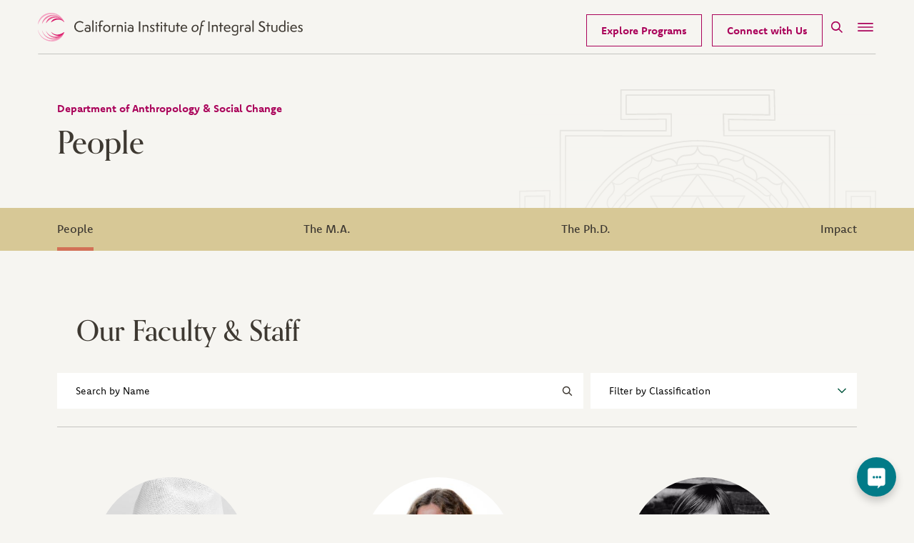

--- FILE ---
content_type: text/html; charset=UTF-8
request_url: https://www.ciis.edu/academics/department-anthropology-and-social-change/people
body_size: 21343
content:
<!DOCTYPE html>
<html lang="en" dir="ltr" prefix="og: https://ogp.me/ns#">
  <head>
    <meta charset="utf-8" />
<style>body #backtotop {left: 10px; }</style>
<meta name="description" content="Find a list of the people that make up the Anthropology &amp; Social Change department at California Institute of Integral Studies in San Francisco, California." />
<meta name="robots" content="index, follow" />
<link rel="canonical" href="https://www.ciis.edu/academics/department-anthropology-and-social-change/people" />
<meta property="og:site_name" content="CIIS" />
<meta property="og:url" content="https://www.ciis.edu/academics/department-anthropology-and-social-change/people" />
<meta property="og:title" content="People - Anthropology &amp; Social Change Department | CIIS" />
<meta property="og:description" content="Find a list of the people that make up the Anthropology &amp; Social Change department at California Institute of Integral Studies in San Francisco, California." />
<meta name="twitter:card" content="summary_large_image" />
<meta name="twitter:description" content="Find a list of the people that make up the Anthropology &amp; Social Change department at California Institute of Integral Studies in San Francisco, California." />
<meta name="twitter:title" content="People - Anthropology &amp; Social Change Department | CIIS" />
<meta name="MobileOptimized" content="width" />
<meta name="HandheldFriendly" content="true" />
<meta name="viewport" content="width=device-width, initial-scale=1.0" />
<script type="application/ld+json">{
    "@context": "https://schema.org",
    "@graph": [
        {
            "@type": "EducationalOrganization",
            "additionalType": "CollegeOrUniversity",
            "@id": "https://www.ciis.edu/#organization",
            "description": "Since 1968, CIIS has set students and other knowledge seekers on the path to transformation- of themselves and the world around them.",
            "name": "California Institute of Integral Studies",
            "sameAs": "CIIS",
            "url": "https://www.ciis.edu/",
            "logo": {
                "@type": "ImageObject",
                "url": "https://www.ciis.edu/themes/custom/ciis/logo.jpg",
                "width": "600",
                "height": "600"
            },
            "address": {
                "@type": "PostalAddress",
                "streetAddress": "1453 Mission St",
                "addressLocality": "San Francisco",
                "addressRegion": "CA",
                "postalCode": "94103",
                "addressCountry": "USA"
            }
        },
        {
            "@type": "WebPage",
            "@id": "https://www.ciis.edu/academics/department-anthropology-and-social-change/people#node-1006",
            "description": "People - Anthropology \u0026 Social Change Department"
        },
        {
            "@type": "WebSite",
            "@id": "https://www.ciis.edu/#website",
            "name": "California Institute of Integral Studies",
            "url": "https://www.ciis.edu/",
            "potentialAction": {
                "@type": "SearchAction",
                "target": {
                    "@type": "EntryPoint",
                    "urlTemplate": "https://www.ciis.edu//search-results?q={search_term_string}"
                },
                "query-input": "required name=search_term_string"
            },
            "publisher": {
                "@type": "EducationalOrganization",
                "@id": "https://www.ciis.edu/#organization"
            }
        }
    ]
}</script>
<link rel="icon" href="/themes/custom/ciis/favicon.ico" type="image/vnd.microsoft.icon" />
<script src="/sites/default/files/google_tag/gtm_twfgtmh/google_tag.script.js?t88gk6" defer></script>

    <title>People - Anthropology &amp; Social Change Department | CIIS</title>

    <link rel="apple-touch-icon" sizes="180x180" href="/themes/custom/ciis/favicon/apple-touch-icon.png">
    <link rel="icon" type="image/png" sizes="32x32" href="/themes/custom/ciis/favicon/favicon-32x32.png">
    <link rel="icon" type="image/png" sizes="16x16" href="/themes/custom/ciis/favicon/favicon-16x16.png">
    <link rel="manifest" href="/themes/custom/ciis/favicon/site.webmanifest">
    <link rel="mask-icon" href="/themes/custom/ciis/favicon/safari-pinned-tab.svg" color="#d9186a">
    <meta name="msapplication-config" content="/themes/custom/ciis/favicon/browserconfig.xml" />
    <meta name="msapplication-TileColor" content="#da532c">
    <meta name="theme-color" content="#ffffff">

    <link rel="stylesheet" href="https://use.typekit.net/dey8vjy.css">

    <link rel="stylesheet" media="all" href="/sites/default/files/css/css_y7fWQFZilEa9hk6HaKRTS_sainpwT5YwtfQv0FMWXQk.css?delta=0&amp;language=en&amp;theme=ciis&amp;include=[base64]" />
<link rel="stylesheet" media="all" href="/sites/default/files/css/css__evar7Wkke7kbVNuHDklWLg7mT2sR_5r-ITuP1jYwB4.css?delta=1&amp;language=en&amp;theme=ciis&amp;include=[base64]" />

    

  </head>
  <body class="landing user-anonymous path-node page-node-type-landing">
        <div role="region" aria-label="Skip to main"><a class="skip-link" href="#main-content">
      Skip to Content
    </a></div>

    <noscript><iframe src="https://www.googletagmanager.com/ns.html?id=GTM-TWFGTMH" height="0" width="0" style="display:none;visibility:hidden"></iframe></noscript>
      <div class="dialog-off-canvas-main-canvas" data-off-canvas-main-canvas>
    
  <div class="region region-administrative r--region r--administrative">
    

<div id="block-ciis-messages" class="block block-system block-system-messages-block">
  
          
  <div>
          <div data-drupal-messages-fallback class="hidden"></div>
      </div>
</div>

  </div>


<header id="l--main-header">
  




<div class="region region-header r--region r--header">
  <div class="cc--component-container cc--header" aria-label="Site Header">
    <div class="c--component c--header">
      
			
      
			
      <div class="header-wrapper">

        <div class="desktop-nav">

          <div class="cc--component-container cc--branding-header ">
            <div class="c--component c--branding-header">
              <a href="/" aria-label="CIIS Home">>
                <svg class="mobile-logo" enable-background="new 0 0 400 104" version="1.1" viewBox="0 0 400 104" xml:space="preserve" xmlns="http://www.w3.org/2000/svg"><title>CIIS Logo</title><path d="m164.1 60.5h3.1v24.3h-3.1v-24.3zm53.3 16.1v0.8h-12.6c0 0.4 0.1 0.8 0.1 1 0.6 3.2 3.1 4.5 5.9 4.5 2.6 0 4.3-1.2 5-2l1 1.9c-0.9 1.2-3.4 2.4-6.6 2.4-4.8 0-8.3-3.3-8.3-8.2s3.3-8.4 8.1-8.4c5 0 7.4 3.9 7.4 8zm-2.9-1.5c-0.4-2.4-1.7-4.2-4.5-4.2-2.4 0-4.5 1.3-5.1 4.2h9.6zm9.2-41.6 1.1-2.7c-0.4-0.3-1.4-0.7-2.7-0.7-1.8 0-3.2 2-3.4 2.8v-2.4h-2.8v15.8h2.8v-10c0.1-1.4 1.2-3.5 3-3.5 0.9 0 1.6 0.4 2 0.7zm-27.9 30h-2.8v5.5h-2.9v2.3h2.9v13.4h2.8v-13.3h3.9v-2.4h-3.9v-5.5zm-3.4-32.9h-3.9v-4.1c0-2.3 1-3.8 2.9-3.8 1.2 0 2.1 0.5 2.3 0.7l1.2-2.3c-0.3-0.2-1.6-0.9-3.5-0.9-1.7 0-3.3 0.5-4.3 1.7-0.9 1.1-1.4 2.7-1.4 4.6v4.1h-2.6v2.3h2.6v13.4h2.9v-13.4h3.9l-0.1-2.3zm-11.3 38c-2.6 0-4.4 1.3-5.2 2.1v-1.7h-2.8v15.8h2.8v-11.7c0.6-0.7 2.3-2 4.2-2 2.9 0 3.7 1.6 3.7 4.7v9h2.8v-10.4c0-4-1.9-5.8-5.5-5.8zm-13.4-22.3h2.8v-26.3h-2.8v26.3zm168.1 0h2.9v-15.8h-2.9v15.8zm-141.2-7.9c0-4.7 3.7-8.3 8.5-8.3 4.7 0 8.4 3.8 8.4 8.3 0 4.6-3.7 8.3-8.4 8.3s-8.5-3.6-8.5-8.3zm3 0.1c0 3.4 2.6 5.9 5.5 5.9 3.3 0 5.5-2.4 5.5-6 0-3.5-2.5-5.9-5.5-5.9-3.2 0-5.5 2.5-5.5 6zm96.4-3.8c0.6-0.7 2.3-2 4.2-2 2.9 0 3.7 1.6 3.7 4.7v9h2.8v-10.5c0-4-2-5.8-5.6-5.8-2.6 0-4.4 1.3-5.2 2.1v-1.7h-2.8v15.8h2.8v-11.6h0.1zm81.7 11.6h2.8v-13.4h3.9v-2.3h-3.9v-5.5h-2.8v5.5h-2.9v2.3h2.9v13.4zm-38.4-18.7c1.1 0 2-0.8 2-2s-0.8-2-2-2c-1.1 0-2 0.8-2 2 0 1.1 0.8 2 2 2zm-188.3 32.7c-1 1-1.8 2.7-2.1 4.6l-0.6 4.1h-2.5l-0.4 2.3h2.5l-3.4 21.3h2.9l3.4-21.3h3.8l0.4-2.3h-3.8l0.6-4.1c0.4-2.5 1.6-3.8 3.4-3.8 1.2 0 1.9 0.5 2.1 0.7l1.5-2.3c-0.2-0.2-1.4-0.9-3.3-0.9-1.7 0-3.3 0.5-4.5 1.7zm28.6-32.7c1.1 0 2-0.8 2-2s-0.8-2-2-2c-1.1 0-2 0.8-2 2 0 1.1 0.8 2 2 2zm-39.9 19.2c3.4 0 6.2-1.1 8.4-3.1l-1.4-2c-1.3 1.2-3.6 2.4-6.9 2.4-5.4 0-9.9-4.2-9.9-9.7 0-5.9 4-10 9.4-10 3.3 0 5.5 1.1 7.1 2.6l1.7-2.1c-1.4-1.4-4.3-3.3-8.5-3.3-7.5 0-12.9 5.7-12.9 12.6-0.2 6.9 5.4 12.6 13 12.6zm2.7 29c0 5.1-4.1 9.4-9.3 9.4-4.4 0-7.1-3.1-7.1-7.3 0-5.5 4.7-9.4 9.4-9.4 4.3 0.1 7 3.3 7 7.3zm-3 0.2c0-3-1.7-5.1-4.3-5.1-3.2 0-6.1 3-6.1 6.9 0 3 1.7 5 4.4 5 3.1 0.1 6-2.9 6-6.8zm38.7-29.7h2.9v-15.8h-2.9v15.8zm-13.6-10.1v8.4c-1.4 1.2-3.7 2.1-7 2.1-4.7 0-6.9-2.7-6.9-5.7 0-3.6 3.7-5.1 6.5-5.1 1.5 0 3.3 0.4 4.6 1.5v-2c0-1.7-1.3-3-3.9-3-2.1 0-3.9 0.7-4.4 0.9l-0.9-2.1c1.2-0.5 3-1.2 5.5-1.2 5.2 0.1 6.5 2.5 6.5 6.2zm-2.7 3.7c-0.8-0.7-2.3-1.6-4.2-1.6-2.7 0-4 1.4-4 2.9 0 1.6 1.4 3.1 4.1 3.1 1.7 0 3.1-0.4 4-1.1l0.1-3.3zm187.8 18.6h2.8v24.7c-2.1 1.4-4.4 2.1-6.7 2.1-4.4 0-8.7-2.7-8.7-8.1 0-5.1 3.4-8.5 8.2-8.5 1.6 0 3.2 0.5 4.4 1.4v-11.6zm0 14.4c-0.8-1.1-2.6-1.9-4.3-1.9-3.2 0-5.3 2.3-5.3 6.1 0 3.7 2.7 5.7 5.7 5.7 1.1 0 2.6-0.3 3.9-1.1v-8.8zm0.6-47.8h-2.8v5.5h-2.9v2.3h2.9v13.4h2.8v-13.4h3.9v-2.3h-3.9v-5.5zm7.6 59.7h2.9v-15.8h-2.9v15.8zm-27.9-3c-0.6 0.4-1.8 1.1-3.7 1.1-2.4 0-4.2-1.2-4.2-4.4v-9.5h-2.9v10.1c0 4.1 2.9 6.1 6.9 6.1 2.9 0 5.1-0.7 6.8-2.2v-14h-2.9v12.8zm0.4-56.7h-2.8v5.5h-2.9v2.3h2.9v13.4h2.8v-13.4h3.9v-2.3h-3.9v-5.5zm29 37c-1.1 0-2 0.8-2 2 0 1.1 0.9 2 2 2s2-0.8 2-2c-0.1-1.2-0.8-2-2-2zm42.7-23.1h-12.6c0 0.4 0.1 0.8 0.1 1 0.6 3.2 3.1 4.5 5.9 4.5 2.6 0 4.3-1.2 5-2l1 1.9c-0.9 1.2-3.4 2.4-6.6 2.4-4.8 0-8.3-3.3-8.3-8.2s3.3-8.4 8.1-8.4c4.9 0 7.3 3.9 7.3 8.1v0.7h0.1zm-2.9-2.4c-0.4-2.4-1.7-4.2-4.5-4.2-2.4 0-4.5 1.3-5.1 4.2h9.6zm-77.2 5.3c0-4.9-7.3-4.6-7.3-7.6 0-1 0.8-2 2.5-2 1.6 0 3.1 1.2 3.4 1.6l1.1-2c-0.8-0.8-2.5-1.8-4.9-1.8-3.1 0-5.1 2-5.1 4.4 0 4.3 7.3 4.6 7.3 7.5 0 1.8-1.3 2.6-2.9 2.6-2 0-3.5-1.1-4.4-2l-1.3 2c1.1 1 3 2.2 5.7 2.2 3.6-0.1 5.9-1.9 5.9-4.9zm65.7 30.8c0-1 0.8-2 2.5-2 1.6 0 3.1 1.2 3.4 1.6l1.1-2c-0.8-0.8-2.5-1.8-4.9-1.8-3.1 0-5.1 2-5.1 4.4 0 4.3 7.3 4.6 7.3 7.5 0 1.8-1.3 2.6-2.9 2.6-2 0-3.5-1.1-4.4-2l-1.3 2c1.1 1 3 2.2 5.7 2.2 3.3 0 5.7-1.9 5.7-4.9 0.1-4.8-7.1-4.5-7.1-7.6zm-7 3.9v0.8h-12.6c0 0.4 0.1 0.8 0.1 1 0.6 3.2 3.1 4.5 5.9 4.5 2.6 0 4.3-1.2 5-2l1 1.9c-0.9 1.2-3.4 2.4-6.6 2.4-4.8 0-8.3-3.3-8.3-8.2s3.3-8.4 8.1-8.4c5.1 0 7.4 3.9 7.4 8zm-2.8-1.5c-0.4-2.4-1.7-4.2-4.5-4.2-2.4 0-4.5 1.3-5.1 4.2h9.6zm-6.7-44.6h-2.9v12.8c-0.6 0.4-1.8 1.1-3.7 1.1-2.4 0-4.2-1.2-4.2-4.4v-9.5h-2.9v10.1c0 4.1 2.9 6.1 6.9 6.1 2.9 0 5.1-0.7 6.8-2.2v-14zm-125.1 40.9v-2.4h-2.8v15.8h2.8v-10c0.1-1.4 1.2-3.5 3-3.5 0.9 0 1.5 0.4 2 0.7l1.1-2.7c-0.4-0.3-1.4-0.7-2.7-0.7-1.8 0-3.2 2-3.4 2.8zm4.5-47.8c-1.1 0-2 0.8-2 2 0 1.1 0.9 2 2 2s2-0.8 2-2c0-1.1-0.8-2-2-2zm1.5 6.9h-2.9v15.8h2.9v-15.8zm59.8 33h-2.8v5.5h-2.9v2.3h2.9v13.4h2.8v-13.3h3.9v-2.4h-3.9v-5.5zm-80.4 5.1c3.2 0 5.3 1 6.5 1.8v15.2c0 6-3.9 7.7-7.4 7.7-2.9 0-5.2-0.9-6.7-1.9l1.3-2.1c1.2 0.8 3.2 1.6 5.5 1.6 2.2 0 4.6-0.9 4.6-5v-3c-1.2 1.4-3.2 2.2-4.9 2.2-3.7 0-7.5-3.1-7.5-8.3-0.1-5.3 4.1-8.2 8.6-8.2zm0 2.4c-3 0-5.7 1.8-5.7 5.9 0 2.6 1.5 5.9 5.1 5.9 1.8 0 3.5-1.1 4.3-2.5v-8.4c-0.6-0.3-1.9-0.9-3.7-0.9zm12.3-24.7v-10.4c0-4-2-5.8-5.6-5.8-2.6 0-4.4 1.3-5.2 2.1v-1.7h-2.8v15.8h2.8v-11.6c0.6-0.7 2.3-2 4.2-2 2.9 0 3.7 1.6 3.7 4.7v9h2.9v-0.1zm26.2-10.1v8.4c-1.4 1.2-3.7 2.1-7 2.1-4.7 0-6.9-2.7-6.9-5.7 0-3.6 3.7-5.1 6.5-5.1 1.5 0 3.3 0.4 4.6 1.5v-2c0-1.7-1.3-3-3.9-3-2.1 0-3.9 0.7-4.4 0.9l-0.9-2.1c1.2-0.5 3-1.2 5.5-1.2 5.2 0.1 6.5 2.5 6.5 6.2zm-2.7 3.7c-0.8-0.7-2.3-1.6-4.2-1.6-2.7 0-4 1.4-4 2.9 0 1.6 1.4 3.1 4.1 3.1 1.7 0 3.1-0.4 4-1.1v-3.3h0.1zm0.3 34.8v8.4c-1.4 1.2-3.7 2.1-7 2.1-4.7 0-6.9-2.7-6.9-5.7 0-3.6 3.7-5.1 6.5-5.1 1.5 0 3.3 0.4 4.6 1.5v-2c0-1.7-1.3-3-3.9-3-2.1 0-3.9 0.7-4.4 0.9l-0.9-2.1c1.2-0.5 3-1.2 5.5-1.2 5.2 0.1 6.5 2.5 6.5 6.2zm-2.7 3.7c-0.8-0.7-2.3-1.6-4.2-1.6-2.7 0-4 1.4-4 2.9 0 1.6 1.4 3.1 4.1 3.1 1.7 0 3.1-0.4 4-1.1v-3.3h0.1zm28.1-12.3c0-2.3 1.9-3.3 4-3.3 2 0 3.6 0.9 4.8 2l1.6-2.2c-0.7-0.7-3.1-2.5-6.4-2.5-3.8 0-7.2 2.2-7.2 6.3 0 7.4 11.1 5.9 11.1 12.2 0 2.4-1.9 3.9-4.6 3.9-3.1 0-5.2-1.6-6.3-2.7l-1.7 2.2c1.1 1.3 4.3 3.3 7.7 3.3 5.2 0 8.2-3.3 8.2-6.8-0.1-8.6-11.2-7.2-11.2-12.4zm-20.2 18.7h2.8v-26.3h-2.8v26.3zm11.5-38.5h3.1v-24.3h-3.1v24.3z" fill="#3E3932"></path><path d="M0.5,61.7  C9.6,98.1,51.2,111.1,80.3,88c6.2-4.7,11.2-10.7,15.1-17.7l0.5,0.3c-1.3,5.2-3.6,10.4-7,14.8C71.7,109,35.3,109.8,15.1,90  C7,82.5,1.8,72.4,0,62L0.5,61.7 M95.3,33.7C81.6,2.8,42.9-5.6,17.7,16.8C9.9,23.3,4.2,32.1,0.5,42.2H0c0.8-10.9,6-21.6,14.3-29.4  C30.7-2.7,57.7-4,76.1,8.2c9.1,6,16.4,14.8,20,24.9L95.3,33.7" clip-rule="evenodd" fill="#F4A6C4" fill-rule="evenodd"></path><path d="m95.3 33.7c-13-23.9-43.1-29.9-64.2-13-6.5 4.9-12 11.4-15.6 19.2l-0.5-0.3c1-8.8 6-17.1 12.7-23.1 14.1-11.9 35.9-12.5 51.3-2.8 7.5 4.7 13.5 11.7 16.9 19.7l-0.6 0.3zm-79.7 30.6c8.8 25.5 38.2 36.1 61.6 22.9 7.3-3.6 13.5-9.6 18.4-16.6l0.5 0.3c-2.3 8.6-8.6 16.1-16.4 20.8-15.6 9.6-37.1 6.8-50.9-4.9-6.8-6-11.7-13.8-13.8-22.3h0.6z" clip-rule="evenodd" fill="#EE86AD" fill-rule="evenodd"></path><path d="m95.3 33.7c-7.8-11.7-22.3-18.5-36.1-15.9-6.2 1-12 4.2-17.1 7.5-4.7 3.4-8.6 7.5-12 12.2l-0.5-0.3c4.9-23.1 33.3-30.1 52.2-19 6 3.6 10.9 8.8 14 15.1l-0.5 0.4zm-65.2 32.7c5.2 10.4 15.3 17.9 26.8 19.7 14.8 2.1 28.6-5.2 38.4-15.8l0.5 0.3c-7.8 22.3-36.6 26.2-54 12.5-5.5-4.4-9.9-10.1-12.2-16.6l0.5-0.1z" clip-rule="evenodd" fill="#E7568F" fill-rule="evenodd"></path><path d="m48.6 69.3c13.8 15.1 31.4 11.4 46.8 1l0.5 0.3c-6.5 15.8-28.9 16.6-40.8 6.7-2.9-2.1-4.9-4.9-7-7.8l0.5-0.2m47-35.6c-12.5-12.5-27.3-11.2-41.3-2.9-1.8 1-3.6 2.6-5.7 3.6l-0.5-0.3c5.5-15.1 24.7-17.4 37.4-10.4 4.2 2.3 7.8 5.5 10.4 9.4l-0.3 0.6z" clip-rule="evenodd" fill="#D9186A" fill-rule="evenodd"></path></svg>
                <svg class="desktop-logo" enable-background="new 0 0 370.9 40" version="1.1" viewBox="0 0 370.9 40" xml:space="preserve" xmlns="http://www.w3.org/2000/svg"><title>CIIS Logo</title><path d="m0.2 23.7c3.5 14 19.5 19 30.7 10.1 2.4-1.8 4.3-4.1 5.8-6.8l0.2 0.1c-0.5 2-1.4 4-2.7 5.7-6.6 9.1-20.6 9.4-28.4 1.8-3.1-2.9-5.1-6.8-5.8-10.8l0.2-0.1m36.5-10.8c-5.3-11.9-20.2-15.1-29.9-6.5-3 2.5-5.2 5.9-6.6 9.8h-0.2c0.3-4.2 2.3-8.3 5.5-11.3 6.3-6 16.7-6.5 23.8-1.8 3.5 2.3 6.3 5.7 7.7 9.6l-0.3 0.2" clip-rule="evenodd" fill="#F4A6C4" fill-rule="evenodd"></path><path d="m36.7 12.9c-5-9.2-16.6-11.5-24.7-5-2.5 1.9-4.6 4.4-6 7.4l-0.2-0.1c0.4-3.4 2.3-6.6 4.9-8.9 5.4-4.6 13.8-4.8 19.7-1.1 2.9 1.8 5.2 4.5 6.5 7.6l-0.2 0.1zm-30.7 11.8c3.4 9.8 14.7 13.9 23.7 8.8 2.8-1.4 5.2-3.7 7.1-6.4l0.2 0.1c-0.9 3.3-3.3 6.2-6.3 8-6 3.7-14.3 2.6-19.6-1.9-2.6-2.3-4.5-5.3-5.3-8.6h0.2z" clip-rule="evenodd" fill="#EE86AD" fill-rule="evenodd"></path><path d="m36.7 12.9c-3-4.5-8.6-7.1-13.9-6.1-2.4 0.4-4.6 1.6-6.6 2.9-1.8 1.3-3.3 2.9-4.6 4.7l-0.2-0.1c1.9-8.9 12.8-11.6 20.1-7.3 2.3 1.4 4.2 3.4 5.4 5.8l-0.2 0.1zm-25.1 12.6c2 4 5.9 6.9 10.3 7.6 5.7 0.8 11-2 14.8-6.1l0.2 0.1c-3 8.6-14.1 10.1-20.8 4.8-2.1-1.7-3.8-3.9-4.7-6.4h0.2z" clip-rule="evenodd" fill="#E7568F" fill-rule="evenodd"></path><path d="m18.7 26.6c5.3 5.8 12.1 4.4 18 0.4l0.2 0.1c-2.5 6.1-11.1 6.4-15.7 2.6-1.1-0.8-1.9-1.9-2.7-3l0.2-0.1m18.1-13.7c-4.8-4.8-10.5-4.3-15.9-1.1-0.7 0.4-1.4 1-2.2 1.4l-0.2-0.1c2.1-5.8 9.5-6.7 14.4-4 1.6 0.9 3 2.1 4 3.6l-0.1 0.2z" clip-rule="evenodd" fill="#D9186A" fill-rule="evenodd"></path><path d="m363.9 25.5c0.7 0.6 1.8 1.3 3.5 1.3 2 0 3.4-1.1 3.4-3 0-3-4.4-2.8-4.4-4.6 0-0.6 0.5-1.2 1.5-1.2s1.9 0.7 2.1 1l0.7-1.2c-0.5-0.5-1.5-1.1-3-1.1-1.9 0-3.1 1.2-3.1 2.7 0 2.6 4.4 2.8 4.4 4.5 0 1.1-0.8 1.6-1.7 1.6-1.2 0-2.1-0.7-2.6-1.2l-0.8 1.2zm-8.7-4.8c0.4-1.8 1.7-2.6 3.1-2.6 1.7 0 2.5 1.1 2.7 2.6h-5.8zm6.7 3.5c-0.4 0.5-1.5 1.2-3.1 1.2-1.7 0-3.2-0.8-3.6-2.7 0-0.1-0.1-0.3-0.1-0.6h7.6v-0.5c0-2.5-1.4-4.9-4.4-4.9-2.9 0-4.9 2.1-4.9 5.1s2.1 5 5 5c2 0 3.5-0.7 4-1.5l-0.5-1.1zm-11.6-9c0.7 0 1.2-0.5 1.2-1.2s-0.5-1.2-1.2-1.2-1.2 0.5-1.2 1.2 0.5 1.2 1.2 1.2zm0.9 11.4v-9.6h-1.7v9.6h1.7zm-6.3-9c-0.7-0.6-1.7-0.9-2.7-0.9-2.9 0-4.9 2.1-4.9 5.2 0 3.3 2.6 4.9 5.2 4.9 1.4 0 2.8-0.4 4.1-1.2v-15h-1.7v7zm0 7.1c-0.8 0.5-1.7 0.7-2.4 0.7-1.8 0-3.4-1.3-3.4-3.5 0-2.3 1.3-3.7 3.2-3.7 1 0 2.1 0.4 2.6 1.1v5.4zm-11.4 0c-0.4 0.3-1.1 0.7-2.3 0.7-1.5 0-2.5-0.7-2.5-2.6v-5.8h-1.7v6.1c0 2.5 1.7 3.7 4.2 3.7 1.7 0 3.1-0.4 4.1-1.3v-8.5h-1.7v7.7h-0.1zm-10.5 1.9v-8.1h2.4v-1.5h-2.4v-3.3h-1.7v3.3h-1.8v1.4h1.8v8.1h1.7v0.1zm-14.2-1.7c0.7 0.8 2.6 2 4.6 2 3.1 0 4.9-2 4.9-4.1 0-5.2-6.8-4.4-6.8-7.5 0-1.4 1.2-2 2.4-2s2.2 0.6 2.9 1.2l1-1.4c-0.4-0.4-1.9-1.5-3.9-1.5-2.3 0-4.4 1.3-4.4 3.8 0 4.5 6.7 3.6 6.7 7.4 0 1.5-1.1 2.4-2.8 2.4-1.9 0-3.1-1-3.8-1.7l-0.8 1.4zm-6.7 1.7v-16h-1.7v15.9h1.7v0.1zm-4.4-6.1c0-2.2-0.8-3.7-3.9-3.7-1.5 0-2.6 0.4-3.3 0.7l0.6 1.3c0.3-0.2 1.4-0.6 2.7-0.6 1.6 0 2.4 0.8 2.4 1.8v1.2c-0.8-0.7-1.9-0.9-2.8-0.9-1.7 0-3.9 0.9-3.9 3.1 0 1.8 1.3 3.5 4.2 3.5 2 0 3.4-0.6 4.2-1.3v-5.1h-0.2zm-1.6 4.2c-0.6 0.4-1.4 0.7-2.4 0.7-1.7 0-2.5-0.9-2.5-1.9 0-0.9 0.8-1.8 2.4-1.8 1.1 0 2 0.5 2.5 1v2zm-11.2 1.9v-6.1c0.1-0.8 0.7-2.1 1.8-2.1 0.5 0 0.9 0.3 1.2 0.4l0.7-1.6c-0.3-0.2-0.9-0.4-1.6-0.4-1.1 0-1.9 1.2-2.1 1.7v-1.5h-1.7v9.6h1.7zm-6.1-2.7c-0.5 0.8-1.5 1.5-2.6 1.5-2.2 0-3.1-2-3.1-3.6 0-2.5 1.7-3.6 3.5-3.6 1.1 0 1.9 0.4 2.3 0.6l-0.1 5.1zm0 3.4c0 2.5-1.5 3.1-2.8 3.1-1.4 0-2.6-0.5-3.3-1l-0.8 1.3c0.9 0.6 2.4 1.1 4.1 1.1 2.1 0 4.5-1.1 4.5-4.7v-9.2c-0.8-0.5-2-1.1-4-1.1-2.7 0-5.2 1.8-5.2 5.1 0 3.2 2.3 5 4.5 5 1 0 2.3-0.5 3-1.4v1.8zm-16.6-6.6c0.4-1.8 1.7-2.6 3.1-2.6 1.7 0 2.5 1.1 2.7 2.6h-5.8zm6.7 3.5c-0.4 0.5-1.5 1.2-3.1 1.2-1.7 0-3.2-0.8-3.6-2.7 0-0.1-0.1-0.3-0.1-0.6h7.6v-0.5c0-2.5-1.4-4.9-4.4-4.9-2.9 0-4.9 2.1-4.9 5.1s2.1 5 5 5c2 0 3.5-0.7 4-1.5l-0.5-1.1zm-11.9 2.4v-8.1h2.4v-1.5h-2.4v-3.3h-1.7v3.3h-1.8v1.4h1.8v8.1h1.7v0.1zm-5.1 0v-6.3c0-2.4-1.2-3.5-3.4-3.5-1.6 0-2.6 0.8-3.1 1.3v-1h-1.7v9.6h1.7v-7.1c0.4-0.4 1.4-1.2 2.6-1.2 1.7 0 2.2 1 2.2 2.8v5.4h1.7zm-11.4 0v-14.7h-1.9v14.7h1.9zm-13 4.7 2-12.9h2.5l0.2-1.4h-2.5l0.4-2.5c0.2-1.4 1-2.3 2.1-2.3 0.7 0 1.2 0.3 1.3 0.4l0.9-1.4c-0.1-0.1-0.9-0.5-2-0.5-0.9 0-1.9 0.3-2.6 0.9-0.7 0.7-1.2 1.8-1.4 3.1l-2.6 16.6h1.7zm-7.8-5.9c-1.6 0-2.7-1.3-2.7-3.1 0-2.3 1.7-4.2 3.7-4.2 1.6 0 2.6 1.2 2.6 3.1 0 2.4-1.7 4.2-3.6 4.2zm-0.2 1.4c3.1 0 5.6-2.6 5.6-5.7 0-2.5-1.6-4.4-4.2-4.4-2.9 0-5.7 2.3-5.7 5.7 0 2.6 1.6 4.4 4.3 4.4zm-17.8-6.1c0.4-1.8 1.7-2.6 3.1-2.6 1.7 0 2.5 1.1 2.7 2.6h-5.8zm6.6 3.5c-0.4 0.5-1.5 1.2-3.1 1.2-1.7 0-3.2-0.8-3.6-2.7 0-0.1-0.1-0.3-0.1-0.6h7.6v-0.5c0-2.5-1.4-4.9-4.4-4.9-2.9 0-4.9 2.1-4.9 5.1s2.1 5 5 5c2 0 3.5-0.7 4-1.5l-0.5-1.1zm-11.8 2.4v-8.1h2.4v-1.5h-2.4v-3.3h-1.7v3.3h-1.8v1.4h1.8v8.1h1.7v0.1zm-6.9-1.9c-0.4 0.3-1.1 0.7-2.3 0.7-1.5 0-2.5-0.7-2.5-2.6v-5.8h-1.7v6.1c0 2.5 1.7 3.7 4.2 3.7 1.7 0 3.1-0.4 4.1-1.3v-8.5h-1.7v7.7h-0.1zm-10.4 1.9v-8.1h2.4v-1.5h-2.4v-3.3h-1.7v3.3h-1.8v1.4h1.8v8.1h1.7v0.1zm-6.2-11.4c0.7 0 1.2-0.5 1.2-1.2s-0.5-1.2-1.2-1.2-1.2 0.5-1.2 1.2 0.5 1.2 1.2 1.2zm0.9 11.4v-9.6h-1.7v9.6h1.7zm-5.8 0v-8.1h2.4v-1.5h-2.4v-3.3h-1.7v3.3h-1.8v1.4h1.8v8.1h1.7v0.1zm-11.6-1.1c0.7 0.6 1.8 1.3 3.5 1.3 2 0 3.4-1.1 3.4-3 0-3-4.4-2.8-4.4-4.6 0-0.6 0.5-1.2 1.5-1.2s1.9 0.7 2.1 1l0.7-1.2c-0.5-0.5-1.5-1.1-3-1.1-1.9 0-3.1 1.2-3.1 2.7 0 2.6 4.4 2.8 4.4 4.5 0 1.1-0.8 1.6-1.7 1.6-1.2 0-2.1-0.7-2.6-1.2l-0.8 1.2zm-1.7 1.1v-6.3c0-2.4-1.2-3.5-3.4-3.5-1.6 0-2.6 0.8-3.1 1.3v-1h-1.7v9.6h1.7v-7.1c0.4-0.4 1.4-1.2 2.6-1.2 1.7 0 2.2 1 2.2 2.8v5.4h1.7zm-11.4 0v-14.7h-1.9v14.7h1.9zm-9.6-6.1c0-2.2-0.8-3.7-3.9-3.7-1.5 0-2.6 0.4-3.3 0.7l0.6 1.3c0.3-0.2 1.4-0.6 2.7-0.6 1.6 0 2.4 0.8 2.4 1.8v1.2c-0.8-0.7-1.9-0.9-2.8-0.9-1.7 0-3.9 0.9-3.9 3.1 0 1.8 1.3 3.5 4.2 3.5 2 0 3.4-0.6 4.2-1.3v-5.1h-0.2zm-1.6 4.2c-0.6 0.4-1.4 0.7-2.4 0.7-1.7 0-2.5-0.9-2.5-1.9 0-0.9 0.8-1.8 2.4-1.8 1.1 0 2 0.5 2.5 1v2zm-9.6-9.5c0.7 0 1.2-0.5 1.2-1.2s-0.5-1.2-1.2-1.2-1.2 0.5-1.2 1.2 0.5 1.2 1.2 1.2zm0.8 11.4v-9.6h-1.7v9.6h1.7zm-4.5 0v-6.3c0-2.4-1.2-3.5-3.4-3.5-1.6 0-2.6 0.8-3.1 1.3v-1h-1.7v9.6h1.7v-7.1c0.4-0.4 1.4-1.2 2.6-1.2 1.7 0 2.2 1 2.2 2.8v5.4h1.7zm-13.4 0v-6.1c0.1-0.8 0.7-2.1 1.8-2.1 0.5 0 0.9 0.3 1.2 0.4l0.7-1.6c-0.3-0.2-0.9-0.4-1.6-0.4-1.1 0-1.9 1.2-2.1 1.7v-1.5h-1.7v9.6h1.7zm-9-8.4c-2 0-3.3 1.5-3.3 3.7 0 2.1 1.6 3.6 3.3 3.6 2 0 3.3-1.5 3.3-3.6 0-2.2-1.5-3.7-3.3-3.7zm-6.9-7.5c1.2 0 2 0.4 2.1 0.6l-0.7 1.3c-0.1-0.1-0.7-0.4-1.4-0.4-1.2 0-1.8 0.9-1.8 2.3v2.5h2.4v1.4h-2.4v8.1h-1.7v-8.1h-1.6v-1.4h1.6v-2.5c0-1.2 0.3-2.1 0.8-2.8 0.7-0.7 1.7-1 2.7-1zm6.9 6.1c2.9 0 5.1 2.3 5.1 5.1s-2.2 5-5.1 5-5.1-2.2-5.1-5c0-2.9 2.2-5.1 5.1-5.1zm-14.7-1.6c0.7 0 1.2-0.5 1.2-1.2s-0.5-1.2-1.2-1.2-1.2 0.5-1.2 1.2 0.5 1.2 1.2 1.2zm0.8 11.4v-9.6h-1.7v9.6h1.7zm-4.6 0v-16h-1.7v15.9h1.7v0.1zm-4.4-6.1c0-2.2-0.8-3.7-3.9-3.7-1.5 0-2.6 0.4-3.3 0.7l0.6 1.3c0.3-0.2 1.4-0.6 2.7-0.6 1.6 0 2.4 0.8 2.4 1.8v1.2c-0.8-0.7-1.9-0.9-2.8-0.9-1.7 0-3.9 0.9-3.9 3.1 0 1.8 1.3 3.5 4.2 3.5 2 0 3.4-0.6 4.2-1.3v-5.1h-0.2zm-1.6 4.2c-0.6 0.4-1.4 0.7-2.4 0.7-1.7 0-2.5-0.9-2.5-1.9 0-0.9 0.8-1.8 2.4-1.8 1.1 0 2 0.5 2.5 1v2zm-8.9-0.9c-0.8 0.7-2.2 1.4-4.2 1.4-3.3 0-6-2.6-6-5.9 0-3.6 2.4-6.1 5.7-6.1 2 0 3.3 0.7 4.3 1.6l1-1.3c-0.8-0.8-2.6-2-5.1-2-4.5 0-7.8 3.5-7.8 7.7s3.4 7.6 7.9 7.6c2 0 3.7-0.7 5.1-1.9l-0.9-1.1z" clip-rule="evenodd" fill="#3E3932" fill-rule="evenodd"></path></svg>
              </a>
            </div>
          </div>

          <div class="header-buttons">
            <div class="header-buttons-cta">
                                    <a class="apply-button admissions program-finder" aria-label="Our Programs" href="/academics/programs">Explore Programs</a>
            <a class="apply-button admissions request-info" aria-label="Request Information" href="/request-information">Connect with Us</a>
          
            </div>
            <button class="icon-search search-trigger-button" aria-label="Search">
              <svg class="search-open" version="1.1" xmlns="http://www.w3.org/2000/svg" xmlns:xlink="http://www.w3.org/1999/xlink" x="0px" y="0px" viewBox="0 0 35 35" enable-background="new 0 0 35 35" xml:space="preserve">
              <path fill-rule="evenodd" clip-rule="evenodd" fill="#000000" d="M15.6,10c-3.1,0-5.6,2.5-5.6,5.6
                c0,3.1,2.5,5.6,5.6,5.6s5.6-2.5,5.6-5.6C21.2,12.5,18.7,10,15.6,10z M15.6,8c4.2,0,7.6,3.4,7.6,7.6c0,1.7-0.6,3.3-1.6,4.6l5.3,5.3
                L25.6,27l-5.3-5.3c-1.3,1-2.9,1.6-4.6,1.6c-4.2,0-7.6-3.4-7.6-7.6C8,11.4,11.4,8,15.6,8z"></path>
              </svg>
              <svg class="search-close" width="19px" height="19px" viewBox="0 0 19 19" version="1.1" xmlns="http://www.w3.org/2000/svg" xmlns:xlink="http://www.w3.org/1999/xlink"><g stroke="none" stroke-width="1" fill="none" fill-rule="evenodd"><g transform="translate(-280.000000, -22.000000)" fill="#333333"><g><g transform="translate(274.000000, 15.000000)"><path d="M21.8331075,7.79044769 L23.0452905,9.00263074 L16.6294477,15.4174477 L23.0452905,21.8331075 L21.8331075,23.0452905 L15.4174477,16.6294477 L9.00263074,23.0452905 L7.79044769,21.8331075 L14.2054477,15.4174477 L7.79044769,9.00263074 L9.00263074,7.79044769 L15.4174477,14.2054477 L21.8331075,7.79044769 Z"></path></g></g></g></g></svg>
              <span class="visually-hidden">Search</span>
            </button>
            <button type="button" class="mobile-menu-trigger">
              <svg version="1.1" class="icon-hamburger" xmlns="http://www.w3.org/2000/svg" xmlns:xlink="http://www.w3.org/1999/xlink" x="0px" y="0px" viewBox="0 0 35 35" enable-background="new 0 0 35 35" xml:space="preserve">
                <path fill-rule="evenodd" clip-rule="evenodd" fill="#000000" d="M5,22.5h25v2H5V22.5z M5,16.5h25v2H5
                V16.5z M5,10.5h25v2H5V10.5z"></path>
              </svg>
              <svg height="27" viewBox="0 0 27 27" width="27" aria-label="Close Icon" class="icon-close" xmlns="http://www.w3.org/2000/svg"><path d="m1174.87437 25.1256313c.58579.5857865.58579 1.5355339 0 2.1213204l-10.25308 10.2523398 10.25308 10.2537568c.58579.5857865.58579 1.5355339 0 2.1213204-.58579.5857864-1.53554.5857864-2.12132 0l-10.25376-10.2530772-10.25234 10.2530772c-.58578.5857864-1.53553.5857864-2.12132 0-.58579-.5857865-.58579-1.5355339 0-2.1213204l10.25266-10.2537568-10.25266-10.2523398c-.58579-.5857865-.58579-1.5355339 0-2.1213204.58579-.5857864 1.53554-.5857864 2.12132 0l10.25234 10.2526602 10.25376-10.2526602c.58578-.5857864 1.53553-.5857864 2.12132 0z" fill="#00543c" fill-rule="evenodd" transform="translate(-1149 -24)"></path></svg>
              <span class="visually-hidden">Menu</span>
            </button>
          </div>

          <div class="nav-container" role="dialog">
            <div class="nav-wrapper">
              <div class="cc--component-container cc--main-menu">
                <div class="c--component c--main-menu">
                  <div id="block-mainnavigation" class="block block-system block-system-menu-blockmain menu-container">
      



<nav class="mc--menu">
                <ul class="m--menu">
                  <li  class="menu-item" aria-expanded="false">
            <div class="link-arrow-wrapper" tabindex="0">
              <span>Discover CIIS</span>
            </div>
            <div class="submenus-wrapper">
              <div class="submenus-title">
                <h3>Back to Main Menu</h3>
              </div>
                            <div class="submenus-wrapper-inner">
                              <ul class="submenu" aria-hidden="true">
              <li  class="menu-item" tabindex="-1">
                      <a href="/discover-ciis/our-story">Our Story</a>
                            </li>
              <li  class="menu-item" tabindex="-1">
                      <div class="link-arrow-wrapper">
              <span>Offices &amp; Services</span>
              <button type="button" class="has-submenu arrow-toggle" aria-expanded="false" aria-haspopup="true" aria-label="Display Sub Menu for Offices &amp; Services">
                <svg class="arrow" width="7px" height="11px" viewBox="0 0 7 11" version="1.1" xmlns="http://www.w3.org/2000/svg" xmlns:xlink="http://www.w3.org/1999/xlink"><g stroke="none" stroke-width="1" fill="none" fill-rule="evenodd"><g transform="translate(-230.000000, -41.000000)" fill="#333333"><g><g><g transform="translate(0.000000, 24.000000)"><g transform="translate(220.000000, 10.000000)"><polygon transform="translate(13.137755, 12.500000) scale(-1, 1) rotate(90.000000) translate(-13.137755, -12.500000) " points="13.1377551 13.8010204 17.5765306 9.3622449 18.494898 10.2806122 13.1377551 15.6377551 7.78061224 10.2806122 8.69897959 9.3622449"></polygon></g></g></g></g></g></g></svg>
              </button>
            </div>
                                <div class="submenus-wrapper">
              <div class="submenus-title">
                <h3>Back to Discover CIIS</h3>
              </div>
              <div class="item-description">
                <h3>
                                      <a href="/discover-ciis/offices-and-services">Offices &amp; Services</a>
                                  </h3>
                              </div>
                            <div class="submenus-wrapper-inner">
                              <ul class="submenu" aria-hidden="true">
              <li  class="menu-item">
          <a href="/presidents-office">Office of the President</a>
        </li>
              <li  class="menu-item">
          <a href="/provosts-office">Provost Division</a>
        </li>
              <li  class="menu-item">
          <a href="/community-engagement-belonging-division">Division of Community Engagement and Belonging</a>
        </li>
              <li  class="menu-item">
          <a href="/give-to-ciis">Advancement</a>
        </li>
              <li  class="menu-item">
          <a href="/office-strategic-communications-and-relations">Office of Strategic Communications and Relations</a>
        </li>
            </ul>
      
              </div>
                          </div>
                  </li>
              <li  class="menu-item" tabindex="-1">
                      <a href="/discover-ciis/our-flourishing-community">Our Flourishing Community</a>
                            </li>
              <li  class="menu-item" tabindex="-1">
                      <a href="/discover-ciis/notable-alumni">Notable Alumni</a>
                            </li>
              <li  class="menu-item" tabindex="-1">
                      <a href="/academics/what-is-integral-education">What is Integral Education?</a>
                            </li>
              <li  class="menu-item" tabindex="-1">
                      <a href="/news">CIIS News</a>
                            </li>
              <li  class="menu-item" tabindex="-1">
                      <a href="/discover-ciis/calendar-of-events">Calendar of Events</a>
                            </li>
              <li  class="menu-item" tabindex="-1">
                      <a href="/discover-ciis/accreditation-and-policies">Accreditation</a>
                            </li>
              <li  class="menu-item" tabindex="-1">
                      <a href="/discover-ciis/consumer-information">Consumer Information</a>
                            </li>
            </ul>
      
                <div class="item-description">
                  <h3>
                                          <a href="/discover-ciis">Discover CIIS</a>
                                      </h3>
                                      <div class="text-container">
                      Making transformation for over 50 years.
                    </div>
                                  </div>
              </div>
                          </div>
          </li>
                  <li  class="menu-item" aria-expanded="false">
            <div class="link-arrow-wrapper" tabindex="0">
              <span>Academics</span>
            </div>
            <div class="submenus-wrapper">
              <div class="submenus-title">
                <h3>Back to Main Menu</h3>
              </div>
                            <div class="submenus-wrapper-inner">
                              <ul class="submenu" aria-hidden="true">
              <li  class="menu-item" tabindex="-1">
                      <a href="/academics/programs">Our Programs</a>
                            </li>
              <li  class="menu-item" tabindex="-1">
                      <a href="/academics/our-schools">Our Schools</a>
                            </li>
              <li  class="menu-item" tabindex="-1">
                      <div class="link-arrow-wrapper">
              <span>Academic Resources</span>
              <button type="button" class="has-submenu arrow-toggle" aria-expanded="false" aria-haspopup="true" aria-label="Display Sub Menu for Academic Resources">
                <svg class="arrow" width="7px" height="11px" viewBox="0 0 7 11" version="1.1" xmlns="http://www.w3.org/2000/svg" xmlns:xlink="http://www.w3.org/1999/xlink"><g stroke="none" stroke-width="1" fill="none" fill-rule="evenodd"><g transform="translate(-230.000000, -41.000000)" fill="#333333"><g><g><g transform="translate(0.000000, 24.000000)"><g transform="translate(220.000000, 10.000000)"><polygon transform="translate(13.137755, 12.500000) scale(-1, 1) rotate(90.000000) translate(-13.137755, -12.500000) " points="13.1377551 13.8010204 17.5765306 9.3622449 18.494898 10.2806122 13.1377551 15.6377551 7.78061224 10.2806122 8.69897959 9.3622449"></polygon></g></g></g></g></g></g></svg>
              </button>
            </div>
                                <div class="submenus-wrapper">
              <div class="submenus-title">
                <h3>Back to Academics</h3>
              </div>
              <div class="item-description">
                <h3>
                                      <a href="/academics/academic-resources">Academic Resources</a>
                                  </h3>
                              </div>
                            <div class="submenus-wrapper-inner">
                              <ul class="submenu" aria-hidden="true">
              <li  class="menu-item">
          <a href="/academics/academic-calendar">Academic Calendar</a>
        </li>
              <li  class="menu-item">
          <a href="https://library.ciis.edu">Library </a>
        </li>
            </ul>
      
              </div>
                          </div>
                  </li>
              <li  class="menu-item" tabindex="-1">
                      <a href="/academics/faculty">Faculty</a>
                            </li>
              <li  class="menu-item" tabindex="-1">
                      <a href="/academics/online-hybrid-on-campus-programs">Flexible Formats</a>
                            </li>
              <li  class="menu-item" tabindex="-1">
                      <a href="/discover-ciis/registrar">Registrar</a>
                            </li>
            </ul>
      
                <div class="item-description">
                  <h3>
                                          <a href="/academics">Academics</a>
                                      </h3>
                                  </div>
              </div>
                          </div>
          </li>
                  <li  class="menu-item" aria-expanded="false">
            <div class="link-arrow-wrapper" tabindex="0">
              <span>Student Experience</span>
            </div>
            <div class="submenus-wrapper">
              <div class="submenus-title">
                <h3>Back to Main Menu</h3>
              </div>
                            <div class="submenus-wrapper-inner">
                              <ul class="submenu" aria-hidden="true">
              <li  class="menu-item" tabindex="-1">
                      <a href="/student-experience/living-and-learning-san-francisco">Living and Learning in San Francisco</a>
                            </li>
              <li  class="menu-item" tabindex="-1">
                      <div class="link-arrow-wrapper">
              <span>Supporting You</span>
              <button type="button" class="has-submenu arrow-toggle" aria-expanded="false" aria-haspopup="true" aria-label="Display Sub Menu for Supporting You">
                <svg class="arrow" width="7px" height="11px" viewBox="0 0 7 11" version="1.1" xmlns="http://www.w3.org/2000/svg" xmlns:xlink="http://www.w3.org/1999/xlink"><g stroke="none" stroke-width="1" fill="none" fill-rule="evenodd"><g transform="translate(-230.000000, -41.000000)" fill="#333333"><g><g><g transform="translate(0.000000, 24.000000)"><g transform="translate(220.000000, 10.000000)"><polygon transform="translate(13.137755, 12.500000) scale(-1, 1) rotate(90.000000) translate(-13.137755, -12.500000) " points="13.1377551 13.8010204 17.5765306 9.3622449 18.494898 10.2806122 13.1377551 15.6377551 7.78061224 10.2806122 8.69897959 9.3622449"></polygon></g></g></g></g></g></g></svg>
              </button>
            </div>
                                <div class="submenus-wrapper">
              <div class="submenus-title">
                <h3>Back to Student Experience</h3>
              </div>
              <div class="item-description">
                <h3>
                                      <a href="/student-experience/supporting-you">Supporting You</a>
                                  </h3>
                              </div>
                            <div class="submenus-wrapper-inner">
                              <ul class="submenu" aria-hidden="true">
              <li  class="menu-item">
          <a href="/student-experience/supporting-you/student-services">Student Services</a>
        </li>
            </ul>
      
              </div>
                          </div>
                  </li>
              <li  class="menu-item" tabindex="-1">
                      <a href="/community-engagement-belonging-division">Division of Community Engagement and Belonging</a>
                            </li>
              <li  class="menu-item" tabindex="-1">
                      <a href="/student-experience/beloved-community">Beloved Community</a>
                            </li>
              <li  class="menu-item" tabindex="-1">
                      <a href="/student-experience/advancing-your-career">Advancing Your Career</a>
                            </li>
            </ul>
      
                <div class="item-description">
                  <h3>
                                          <a href="/student-experience">Student Experience</a>
                                      </h3>
                                  </div>
              </div>
                          </div>
          </li>
                  <li  class="menu-item" aria-expanded="false">
            <div class="link-arrow-wrapper" tabindex="0">
              <span>CIIS in the World</span>
            </div>
            <div class="submenus-wrapper">
              <div class="submenus-title">
                <h3>Back to Main Menu</h3>
              </div>
                            <div class="submenus-wrapper-inner">
                              <ul class="submenu" aria-hidden="true">
              <li  class="menu-item" tabindex="-1">
                      <a href="/ciis-in-the-world/public-programs">Public Programs</a>
                            </li>
              <li  class="menu-item" tabindex="-1">
                      <a href="/ciis-in-the-world/research-centers-and-initiatives">Research Centers and Initiatives</a>
                            </li>
              <li  class="menu-item" tabindex="-1">
                      <a href="/ciis-in-the-world/serving-san-francisco-bay-area">Serving the San Francisco Bay Area</a>
                            </li>
              <li  class="menu-item" tabindex="-1">
                      <a href="/ciis-in-the-world/counseling-clinics">Counseling Clinics</a>
                            </li>
              <li  class="menu-item" tabindex="-1">
                      <a href="/ciis-in-the-world/the-arts-at-ciis">The Arts at CIIS</a>
                            </li>
            </ul>
      
                <div class="item-description">
                  <h3>
                                          <a href="/ciis-in-the-world">CIIS in the World</a>
                                      </h3>
                                  </div>
              </div>
                          </div>
          </li>
                  <li  class="menu-item" aria-expanded="false">
            <div class="link-arrow-wrapper" tabindex="0">
              <span>Admissions and Aid</span>
            </div>
            <div class="submenus-wrapper">
              <div class="submenus-title">
                <h3>Back to Main Menu</h3>
              </div>
                            <div class="submenus-wrapper-inner">
                              <ul class="submenu" aria-hidden="true">
              <li  class="menu-item" tabindex="-1">
                      <a href="/admissions-and-financial-aid/admissions-events-calendar">Admissions Events Calendar</a>
                            </li>
              <li  class="menu-item" tabindex="-1">
                      <div class="link-arrow-wrapper">
              <span>Applying to CIIS</span>
              <button type="button" class="has-submenu arrow-toggle" aria-expanded="false" aria-haspopup="true" aria-label="Display Sub Menu for Applying to CIIS">
                <svg class="arrow" width="7px" height="11px" viewBox="0 0 7 11" version="1.1" xmlns="http://www.w3.org/2000/svg" xmlns:xlink="http://www.w3.org/1999/xlink"><g stroke="none" stroke-width="1" fill="none" fill-rule="evenodd"><g transform="translate(-230.000000, -41.000000)" fill="#333333"><g><g><g transform="translate(0.000000, 24.000000)"><g transform="translate(220.000000, 10.000000)"><polygon transform="translate(13.137755, 12.500000) scale(-1, 1) rotate(90.000000) translate(-13.137755, -12.500000) " points="13.1377551 13.8010204 17.5765306 9.3622449 18.494898 10.2806122 13.1377551 15.6377551 7.78061224 10.2806122 8.69897959 9.3622449"></polygon></g></g></g></g></g></g></svg>
              </button>
            </div>
                                <div class="submenus-wrapper">
              <div class="submenus-title">
                <h3>Back to Admissions and Aid</h3>
              </div>
              <div class="item-description">
                <h3>
                                      <a href="/apply">Applying to CIIS</a>
                                  </h3>
                              </div>
                            <div class="submenus-wrapper-inner">
                              <ul class="submenu" aria-hidden="true">
              <li  class="menu-item">
          <a href="/admissions-and-financial-aid/admission-policies">Admission Policies</a>
        </li>
              <li  class="menu-item">
          <a href="/admissions-and-financial-aid/international-students">International Students</a>
        </li>
              <li  class="menu-item">
          <a href="/admissions-and-financial-aid/student-location/state-authorization">State Authorization &amp; Professional Licensure</a>
        </li>
              <li  class="menu-item">
          <a href="/apply/veterans-and-their-families">Veterans and Their Families</a>
        </li>
              <li  class="menu-item">
          <a href="/admissions-and-financial-aid/certificate-programs">Applying for Certificates</a>
        </li>
            </ul>
      
              </div>
                          </div>
                  </li>
              <li  class="menu-item" tabindex="-1">
                      <div class="link-arrow-wrapper">
              <span>Costs &amp; Aid</span>
              <button type="button" class="has-submenu arrow-toggle" aria-expanded="false" aria-haspopup="true" aria-label="Display Sub Menu for Costs &amp; Aid">
                <svg class="arrow" width="7px" height="11px" viewBox="0 0 7 11" version="1.1" xmlns="http://www.w3.org/2000/svg" xmlns:xlink="http://www.w3.org/1999/xlink"><g stroke="none" stroke-width="1" fill="none" fill-rule="evenodd"><g transform="translate(-230.000000, -41.000000)" fill="#333333"><g><g><g transform="translate(0.000000, 24.000000)"><g transform="translate(220.000000, 10.000000)"><polygon transform="translate(13.137755, 12.500000) scale(-1, 1) rotate(90.000000) translate(-13.137755, -12.500000) " points="13.1377551 13.8010204 17.5765306 9.3622449 18.494898 10.2806122 13.1377551 15.6377551 7.78061224 10.2806122 8.69897959 9.3622449"></polygon></g></g></g></g></g></g></svg>
              </button>
            </div>
                                <div class="submenus-wrapper">
              <div class="submenus-title">
                <h3>Back to Admissions and Aid</h3>
              </div>
              <div class="item-description">
                <h3>
                                      <a href="/admissions-and-financial-aid/costs-and-aid">Costs &amp; Aid</a>
                                  </h3>
                              </div>
                            <div class="submenus-wrapper-inner">
                              <ul class="submenu" aria-hidden="true">
              <li  class="menu-item">
          <a href="/admissions-and-financial-aid/costs-and-aid/tuition-and-fees">Tuition and Fees</a>
        </li>
              <li  class="menu-item">
          <a href="/admissions-and-financial-aid/costs-and-aid/financial-aid">Financial Aid at CIIS</a>
        </li>
              <li  class="menu-item">
          <a href="/admissions-and-financial-aid/costs-and-aid/scholarships">Scholarships</a>
        </li>
              <li  class="menu-item">
          <a href="/admissions-and-financial-aid/costs-and-aid/fellowships-and-assistantships">Fellowships and Assistantships</a>
        </li>
            </ul>
      
              </div>
                          </div>
                  </li>
              <li  class="menu-item" tabindex="-1">
                      <a href="/admissions-and-financial-aid/our-team">Admissions Team</a>
                            </li>
            </ul>
      
                <div class="item-description">
                  <h3>
                                          <a href="/admissions-and-financial-aid">Admissions and Aid</a>
                                      </h3>
                                  </div>
              </div>
                          </div>
          </li>
                  <li  class="menu-item" aria-expanded="false">
            <div class="link-arrow-wrapper" tabindex="0">
              <span>Work at CIIS</span>
            </div>
            <div class="submenus-wrapper">
              <div class="submenus-title">
                <h3>Back to Main Menu</h3>
              </div>
                            <div class="submenus-wrapper-inner">
                              <ul class="submenu" aria-hidden="true">
              <li  class="menu-item" tabindex="-1">
                      <a href="https://ciis.interviewexchange.com/static/clients/529CIM1">Current Opportunities</a>
                            </li>
              <li  class="menu-item" tabindex="-1">
                      <a href="/human-resources">Human Resources</a>
                            </li>
              <li  class="menu-item" tabindex="-1">
                      <a href="/admissions-and-financial-aid/costs-and-aid/fellowships-and-assistantships">Student Fellowship and Assistantship Positions</a>
                            </li>
            </ul>
      
                <div class="item-description">
                  <h3>
                                          <a href="https://ciis.interviewexchange.com/static/clients/529CIM1">Work at CIIS</a>
                                      </h3>
                                  </div>
              </div>
                          </div>
          </li>
              </ul>
      
</nav>


  </div>

                    
    






<div
  class="cc--component-container cc--header-image  block block-block-content block-block-content52f1c4c2-629f-4a07-9275-ca4c70116284 contextual-region"

  
  
  
  
  
  
  >
  <div class="c--component c--header-image"
    
      >

      
  
  
      <div class="image-container">
          
<div class="f--field f--image">

    
        <a href="/application-login" aria-label="">
  
    

            
    
      
  <img srcset="/sites/default/files/styles/1_1_360x360/public/2025-10/1650x1650%20-%20Hamburger%20%20%281%29_0.jpg.jpeg?h=f8c9e43e&amp;itok=woJ7i3mM 360w, /sites/default/files/styles/1_1_450x450/public/2025-10/1650x1650%20-%20Hamburger%20%20%281%29_0.jpg.jpeg?h=f8c9e43e&amp;itok=PmuukOM4 450w, /sites/default/files/styles/1_1_600x600/public/2025-10/1650x1650%20-%20Hamburger%20%20%281%29_0.jpg.jpeg?h=f8c9e43e&amp;itok=7JkSLHFM 600w, /sites/default/files/styles/1_1_637x637/public/2025-10/1650x1650%20-%20Hamburger%20%20%281%29_0.jpg.jpeg?h=f8c9e43e&amp;itok=DjClGBBU 637w, /sites/default/files/styles/1_1_675x675/public/2025-10/1650x1650%20-%20Hamburger%20%20%281%29_0.jpg.jpeg?h=f8c9e43e&amp;itok=XCQpeF6H 675w, /sites/default/files/styles/1_1_720x720/public/2025-10/1650x1650%20-%20Hamburger%20%20%281%29_0.jpg.jpeg?h=f8c9e43e&amp;itok=OwUYkeqq 720w, /sites/default/files/styles/1_1_768x768/public/2025-10/1650x1650%20-%20Hamburger%20%20%281%29_0.jpg.jpeg?h=f8c9e43e&amp;itok=YLkhQeQn 768w, /sites/default/files/styles/1_1_900x900/public/2025-10/1650x1650%20-%20Hamburger%20%20%281%29_0.jpg?h=f8c9e43e&amp;itok=sPhRW_La 900w, /sites/default/files/styles/1_1_956x956/public/2025-10/1650x1650%20-%20Hamburger%20%20%281%29_0.jpg.jpeg?h=f8c9e43e&amp;itok=Su9I_bEn 956w, /sites/default/files/styles/1_1_1152x1152/public/2025-10/1650x1650%20-%20Hamburger%20%20%281%29_0.jpg.jpeg?h=f8c9e43e&amp;itok=5q9OH1WT 1152w, /sites/default/files/styles/1_1_1200x1200/public/2025-10/1650x1650%20-%20Hamburger%20%20%281%29_0.jpg.jpeg?h=f8c9e43e&amp;itok=Bb03RBG1 1200w, /sites/default/files/styles/1_1_1274x1274/public/2025-10/1650x1650%20-%20Hamburger%20%20%281%29_0.jpg.jpeg?h=f8c9e43e&amp;itok=VQjPcuuO 1274w, /sites/default/files/styles/1_1_1350x1350/public/2025-10/1650x1650%20-%20Hamburger%20%20%281%29_0.jpg.jpeg?h=f8c9e43e&amp;itok=Ljv8v2_r 1350w, /sites/default/files/styles/1_1_1536x1536/public/2025-10/1650x1650%20-%20Hamburger%20%20%281%29_0.jpg.jpeg?h=f8c9e43e&amp;itok=D8FJ2tpQ 1536w, /sites/default/files/styles/1_1_1800x1800/public/2025-10/1650x1650%20-%20Hamburger%20%20%281%29_0.jpg.jpeg?h=f8c9e43e&amp;itok=Is8vm4hu 1800w, /sites/default/files/styles/1_1_2400x2400/public/2025-10/1650x1650%20-%20Hamburger%20%20%281%29_0.jpg.jpeg?h=f8c9e43e&amp;itok=Xvsxifh8 2400w" sizes="(min-width:1200px) 50vw, (min-width:768px) 50vw, 100vw" width="1000" height="1000" src="/sites/default/files/styles/1_1_360x360/public/2025-10/1650x1650%20-%20Hamburger%20%20%281%29_0.jpg.jpeg?h=f8c9e43e&amp;itok=woJ7i3mM" alt="Ready to secure your spot? Apply for Spring &amp; Fall 2026" loading="lazy" />




  
      </a>
  

</div>
    </div>
  
          
<div class="f--field f--link">

    
    
  
<a class="link " href=/application-login  aria-label="Ready to secure your spot? Apply for Spring &amp; Fall 2026">Ready to secure your spot? Apply for Spring &amp; Fall 2026</a>


</div>
  


  </div></div>

                </div>
              </div>
              <div class="supplementary-menus">
                
    
<div id="block-headerquicklinks" class="cc--component-container cc--utility-menu block block-system block-system-menu-blockquick-links">
  
          
  <div class="c--component c--utility-menu">
      
<div class="menu-container">
  <div class="f--field f--cta-title">
    <h3>Quick Links</h3>
  </div>
  <nav>        <ul class="m--menu">
              <li class="menu-item"><a href="/student-experience" data-drupal-link-system-path="node/1066">Students</a></li>
                      <li class="menu-item"><a href="/academics/faculty" data-drupal-link-system-path="node/1346">Faculty</a></li>
                      <li class="menu-item"><a href="/our-people-administrative" data-drupal-link-system-path="node/1016">Staff</a></li>
                      <li class="menu-item"><a href="/our-people-academic" data-drupal-link-system-path="node/1011">University Directory</a></li>
                      <li class="menu-item"><a href="/request-information" data-drupal-link-system-path="node/14486">Request Info</a></li>
                      <li class="menu-item"><a href="/application-login" data-drupal-link-system-path="node/15341">Apply Now</a></li>
                      <li class="menu-item"><a href="/give-to-ciis" data-drupal-link-system-path="node/10956">Give to CIIS</a></li>
                  </ul>
  </nav>
</div>


  </div>
</div>

                
    
<div id="block-headerctas" class="cc--component-container cc--secondary-menu block block-system block-system-menu-blockheader-links">
  
          
  <div class="c--component c--secondary-menu">
      
<div class="menu-container">
  <nav>        <ul class="m--menu">
              <li class="menu-item"><a href="/ciis-in-the-world/public-programs" data-drupal-link-system-path="node/51">Public Programs</a></li>
                      <li class="menu-item"><a href="/ciis-in-the-world/counseling-clinics" data-drupal-link-system-path="node/11">Counseling Clinics</a></li>
                  </ul>
  </nav>
  <div class="visually-hidden" tabindex="1">
    <a class="visually-hidden" id="menu-focusguard" href="#">Focus to main menu</a>
  </div>
</div>


  </div>
</div>

              </div>
            </div>
          </div>

            
    






<div
  class="cc--component-container cc--search-form  block block-block-content block-block-contentf44deb6e-4d24-4eb5-bc5b-695accb0376c contextual-region"

  
  
   role="dialog"
  
  
  
  >
  <div class="c--component c--search-form"
    
      >

      
  
  
      
<div class="f--field f--section-title">

    
  <h2><p>What are you looking for?</p></h2>


</div>

  <form autocomplete="on" name="search-form" method="get" action="/search-results">
  
      <label class="visually-hidden" for="search">Search:</label>
      <div class="input-wrapper">
        <div class="fi--form-item fi--search">
          <input
            type="text"
            id="search"
            maxlength="50"
            class="form-autocomplete form-text ui-autocomplete-input"
            name="q"
            autocomplete="off"
            data-drupal-selector="edit-search-2"
                        size="50" >
        </div>
      </div>

      <div class="fi--form-item fi--form-item ">
  
  <button>
    Search
    
      </button>

</div>

    </form>

  
    <div class="links">
          
<div class="f--field f--cta-title">

    
  <h3>
          Suggested Searches
      </h3>


</div>

      <ul>
                  <li>
                
<div class="f--field f--link">

    
    
  
<a class="link " href=/search-results?q=Academic%20Programs target="_blank" aria-label="Academic Programs">Academic Programs</a>


</div>
          </li>
                  <li>
                
<div class="f--field f--link">

    
    
  
<a class="link " href=/search-results?q=Admissions target="_blank" aria-label="Admissions">Admissions</a>


</div>
          </li>
                  <li>
                
<div class="f--field f--link">

    
    
  
<a class="link " href=/search-results?q=Community%20Health%20Clinics target="_blank" aria-label="Community Health Clinics">Community Health Clinics</a>


</div>
          </li>
                  <li>
                
<div class="f--field f--link">

    
    
  
<a class="link " href=/search-results?q=Campus target="_blank" aria-label="Campus">Campus</a>


</div>
          </li>
              </ul>
    </div>

  


  </div></div>

        </div>
        <div class="header-divider"></div>
      </div>
    </div>
  </div>
</div>

</header>

<main id="main-content">
  <div class="l--content">
    <div class="above-content">
      
      
      
      
      
      
    </div>
    <div class="content">
        <div class="region region-content r--region r--content">
    

<div id="block-ciis-content" class="tc--template-container tc--landing block block-system block-system-main-block">
  
          
  <div class="t--template t--landing">
            


  <div class="content-top">
    <div class="lc--layout-container lc--full">
      <div class="l--layout l--full">
        <div class="lr--layout-region lr--main">
          
      
    
    






<div
  class="cc--component-container cc--basic-hero no-image"

  
  
  
  
  
  
  >
  <div class="c--component c--basic-hero"
    
      >

    
  <div aria-hidden="true" class="texture"></div>

  
  <div class="text-wrapper no-divider">
          <div class="text-container ">
        <div class="header-container">

                          
<div class="f--field f--eyebrow">

    
      <a class="link" href="/academics/department-anthropology-and-social-change">
  
    <span>Department of Anthropology &amp; Social Change</span>

      </a>
  

</div>
          
                          
<div class="f--field f--page-title">

    
  <h1>People</h1>


</div>
                  </div>
      </div>
    
      </div>


  </div></div>

  



          
    
<div id="block-departmentminisite" class="cc--component-container cc--mini-site-menu block block-system block-system-menu-blockdepartment-mini-site">
  
          
  <div class="c--component c--mini-site-menu">
      


<div class="menu-container">
  <h2>In this Section</h2>
  <button class="menu-toggle" aria-controls="landing-page-menu" has-popup="true" aria-label="Expand Menu">
    In this Section
    <svg class="contents" version="1.1" xmlns="http://www.w3.org/2000/svg" xmlns:xlink="http://www.w3.org/1999/xlink" x="0px" y="0px" viewBox="0 0 35 35" enable-background="new 0 0 35 35" xml:space="preserve">
      <path fill-rule="evenodd" clip-rule="evenodd" fill="#3E3932" d="M7.5,25C8.3,25,9,24.3,9,23.5
        S8.3,22,7.5,22S6,22.7,6,23.5S6.7,25,7.5,25z M7.5,19C8.3,19,9,18.3,9,17.5S8.3,16,7.5,16S6,16.7,6,17.5S6.7,19,7.5,19z M7.5,13
        C8.3,13,9,12.3,9,11.5S8.3,10,7.5,10S6,10.7,6,11.5S6.7,13,7.5,13z M12,24.2c-0.4,0-0.8-0.3-0.8-0.8s0.3-0.8,0.8-0.8h16
        c0.4,0,0.8,0.3,0.8,0.8s-0.3,0.8-0.8,0.8H12z M12,18.2c-0.4,0-0.8-0.3-0.8-0.8s0.3-0.8,0.8-0.8h16c0.4,0,0.8,0.3,0.8,0.8
        s-0.3,0.8-0.8,0.8H12z M12,12.2c-0.4,0-0.8-0.3-0.8-0.8s0.3-0.8,0.8-0.8h16c0.4,0,0.8,0.3,0.8,0.8s-0.3,0.8-0.8,0.8H12z"></path>
    </svg>
    <svg class="close" version="1.1" xmlns="http://www.w3.org/2000/svg" xmlns:xlink="http://www.w3.org/1999/xlink" x="0px" y="0px" viewBox="0 0 35 35" enable-background="new 0 0 35 35" xml:space="preserve">
      <polygon fill-rule="evenodd" clip-rule="evenodd" fill="#3E3932" points="25,8.6 26.4,10 18.9,17.5 26.4,25
        25,26.4 17.5,18.9 10,26.4 8.6,25 16.1,17.5 8.6,10 10,8.6 17.5,16.1 "></polygon>
    </svg>
  </button>
  <nav>        <ul>
              <li class="menu-item menu-item--active-trail"><a href="/academics/department-anthropology-and-social-change/people" data-drupal-link-system-path="node/1006" class="is-active" aria-current="page">People</a></li>
                      <li class="menu-item"><a href="/academics/graduate-programs/anthropology-and-social-change/about-the-ma" data-drupal-link-system-path="node/61">The M.A.</a></li>
                      <li class="menu-item"><a href="/academics/graduate-programs/anthropology-and-social-change/about-the-phd" data-drupal-link-system-path="node/1321">The Ph.D.</a></li>
                      <li class="menu-item"><a href="/academics/graduate-programs/anthropology-and-social-change/impact" data-drupal-link-system-path="node/1801">Impact</a></li>
                  </ul>
  </nav>
</div>

  </div>
</div>

        </div>
      </div>
    </div>
  </div>

  <div class="content-main">
    <div class="lc--layout-container lc--full">
      <div class="l--layout l--full">
        <div class="lr--layout-region lr--main">
          
    <div class="cc--component-container cc--component-profile-listing-wrapper">
  <div class="c--component c--component-profile-listing-wrapper">
    <div class="header-container wrapper">
      <div class="f--field f--section-title">
        <h2>Our Faculty &amp; Staff</h2>
      </div>
    </div>
    
    
<div class="js-view-dom-id-f7df7cb432d9aa940c8790326e9b8244b4c8ae6ac5d47486e73d38acbee6dfbc">

  
  
  <div class="cc--component-container cc--department-listing-filter">
  <div class="c--component c--department-listing-filter">
    <div class="inner-wrapper">
      <div class="form-wrapper">
        <form class="views-exposed-form bef-exposed-form profile-filters" data-drupal-target-view="f7df7cb432d9aa940c8790326e9b8244b4c8ae6ac5d47486e73d38acbee6dfbc" data-bef-auto-submit-full-form="" data-bef-auto-submit="" data-bef-auto-submit-delay="500" data-drupal-selector="views-exposed-form-profile-listing-filtered-2" action="/academics/department-anthropology-and-social-change/people" method="get" id="views-exposed-form-profile-listing-filtered--2" accept-charset="UTF-8">
          

  <div class="js-form-item form-item js-form-type-textfield form-item-search-api-fulltext js-form-item-search-api-fulltext fi--form-item fi--form-item-text">
          <label for="edit-search-api-fulltext--2">Search by Name</label>
                <input data-bef-auto-submit-exclude="" data-drupal-selector="edit-search-api-fulltext" type="text" id="edit-search-api-fulltext--2" name="search_api_fulltext" value="" size="30" maxlength="128" placeholder="Search by Name" class="form-text" />

                  </div>





  <div class="js-form-item form-item js-form-type-select form-item-field-classifications js-form-item-field-classifications fi--form-item fi--form-item-select">
            <div class="select-wrap">
              <label for="edit-field-classifications--2">Filter by Classifications</label>
            <select data-drupal-selector="edit-field-classifications" id="edit-field-classifications--2" name="field_classifications" class="form-select"><option value="All" selected="selected">Filter by Classification</option><option value="1606">Chair</option><option value="326">Adjunct Faculty</option><option value="1031">China Faculty</option><option value="331">Administrative Staff</option><option value="336">Associated Faculty</option><option value="341">Board of Trustees</option><option value="856">Coordinator</option><option value="346">Core Faculty</option><option value="351">Council of Sages</option><option value="846">Director</option><option value="841">Executive Leadership</option><option value="356">Faculty Emeriti</option><option value="851">Manager</option><option value="1576">In Memoriam</option><option value="836">Senior Leadership</option></select>
      <svg width="15px" height="9px" viewBox="0 0 15 9" version="1.1" xmlns="http://www.w3.org/2000/svg" xmlns:xlink="http://www.w3.org/1999/xlink"><g stroke="none" stroke-width="1" fill="none" fill-rule="evenodd"><g transform="translate(-10.000000, -14.000000)" fill="#505151"><polygon points="17.5 20.2142857 23.7142857 14 25 15.2857143 17.5 22.7857143 10 15.2857143 11.2857143 14" fill="#00543C"></polygon></g></g></svg>
    </div>
    <div class="select-arrow"></div>
                
  </div>
<div class="submit-wrapper">
  <input data-bef-auto-submit-click="" class="js-hide button js-form-submit form-submit" data-drupal-selector="edit-submit-profile-listing-2" type="submit" id="edit-submit-profile-listing--2" value="Apply" />
</div>



        </form>
      </div>
    </div>
   </div>
</div>


  <div class="cc--component-container cc--people-listing">
    <div class="c--component c--people-listing">
      <div class="flex-container" data-drupal-views-infinite-scroll-content-wrapper>
          

<div class="cc--profile-card">
          
<div class="f--field f--image">

    
        <a href="/profiles/chris-carlsson" aria-label="Chris Carlsson, Adjunct Senior Lecturer at CIIS">
  
    

            
    
      
  <img srcset="/sites/default/files/styles/1_1_360x360/public/2023-11/Chris%20Carlsson.jpg.jpeg?h=df49c966&amp;itok=c5eiRxgj 360w, /sites/default/files/styles/1_1_450x450/public/2023-11/Chris%20Carlsson.jpg.jpeg?h=df49c966&amp;itok=nRYbqJYj 450w, /sites/default/files/styles/1_1_600x600/public/2023-11/Chris%20Carlsson.jpg.jpeg?h=df49c966&amp;itok=tjRPWNMD 600w, /sites/default/files/styles/1_1_637x637/public/2023-11/Chris%20Carlsson.jpg.jpeg?h=df49c966&amp;itok=BGOK8wnS 637w, /sites/default/files/styles/1_1_675x675/public/2023-11/Chris%20Carlsson.jpg.jpeg?h=df49c966&amp;itok=AjDRcV7- 675w, /sites/default/files/styles/1_1_720x720/public/2023-11/Chris%20Carlsson.jpg.jpeg?h=df49c966&amp;itok=8Qb55nuN 720w, /sites/default/files/styles/1_1_768x768/public/2023-11/Chris%20Carlsson.jpg.jpeg?h=df49c966&amp;itok=Vn0HWRus 768w, /sites/default/files/styles/1_1_900x900/public/2023-11/Chris%20Carlsson.jpg?h=df49c966&amp;itok=uFyK6_7m 900w, /sites/default/files/styles/1_1_956x956/public/2023-11/Chris%20Carlsson.jpg.jpeg?h=df49c966&amp;itok=h_M-VX25 956w, /sites/default/files/styles/1_1_1152x1152/public/2023-11/Chris%20Carlsson.jpg.jpeg?h=df49c966&amp;itok=mcWv5MAP 1152w, /sites/default/files/styles/1_1_1200x1200/public/2023-11/Chris%20Carlsson.jpg.jpeg?h=df49c966&amp;itok=_iA0iOem 1200w, /sites/default/files/styles/1_1_1274x1274/public/2023-11/Chris%20Carlsson.jpg.jpeg?h=df49c966&amp;itok=B_YucedM 1274w, /sites/default/files/styles/1_1_1350x1350/public/2023-11/Chris%20Carlsson.jpg.jpeg?h=df49c966&amp;itok=-SNkF8Lv 1350w, /sites/default/files/styles/1_1_1536x1536/public/2023-11/Chris%20Carlsson.jpg.jpeg?h=df49c966&amp;itok=8DF2-3V7 1536w, /sites/default/files/styles/1_1_1800x1800/public/2023-11/Chris%20Carlsson.jpg.jpeg?h=df49c966&amp;itok=hN1BK7L- 1800w, /sites/default/files/styles/1_1_2400x2400/public/2023-11/Chris%20Carlsson.jpg.jpeg?h=df49c966&amp;itok=HVueeq49 2400w" sizes="(min-width:1200px) 25vw, (min-width:768px) 50vw, 83vw" width="1000" height="1000" src="/sites/default/files/styles/1_1_360x360/public/2023-11/Chris%20Carlsson.jpg.jpeg?h=df49c966&amp;itok=c5eiRxgj" alt="Chris Carlsson" loading="lazy" />




  
      </a>
  

</div>
    <div class="card-offset"></div>

  <div class="text-container">
        
<div class="f--field f--cta-title">

    
  <h3>
          <a href="/profiles/chris-carlsson">Chris Carlsson</a>
      </h3>


</div>

          <p class="person-title">
        Adjunct Senior Lecturer
      </p>
    
          <div class="subtitles">
                  <p class="person-subtitle">
            Anthropology and Social Change
          </p>
                  <p class="person-subtitle">
            School of Consciousness and Transformation
          </p>
              </div>
    
          <p class="email">
        <a href="mailto:ccarlsson@ciis.edu">ccarlsson@ciis.edu</a>
      </p>
    
    
  </div>
</div>
  

<div class="cc--profile-card">
          
<div class="f--field f--image">

    
        <a href="/profiles/marissa-dudek" aria-label="Headshot of Marissa Dudek">
  
    

            
    
      
  <img srcset="/sites/default/files/styles/1_1_360x360/public/2025-10/Marissa_Dudek_Portrait_Admissions.jpg.jpeg?h=df49c966&amp;itok=LWCaq4g_ 360w, /sites/default/files/styles/1_1_450x450/public/2025-10/Marissa_Dudek_Portrait_Admissions.jpg.jpeg?h=df49c966&amp;itok=XB_UycrN 450w, /sites/default/files/styles/1_1_600x600/public/2025-10/Marissa_Dudek_Portrait_Admissions.jpg.jpeg?h=df49c966&amp;itok=a0gDj_o8 600w, /sites/default/files/styles/1_1_637x637/public/2025-10/Marissa_Dudek_Portrait_Admissions.jpg.jpeg?h=df49c966&amp;itok=GCCX3Tx8 637w, /sites/default/files/styles/1_1_675x675/public/2025-10/Marissa_Dudek_Portrait_Admissions.jpg.jpeg?h=df49c966&amp;itok=NQ3ccx_6 675w, /sites/default/files/styles/1_1_720x720/public/2025-10/Marissa_Dudek_Portrait_Admissions.jpg.jpeg?h=df49c966&amp;itok=SjWdmV11 720w, /sites/default/files/styles/1_1_768x768/public/2025-10/Marissa_Dudek_Portrait_Admissions.jpg.jpeg?h=df49c966&amp;itok=7FOYsOL- 768w, /sites/default/files/styles/1_1_900x900/public/2025-10/Marissa_Dudek_Portrait_Admissions.jpg?h=df49c966&amp;itok=O5EaybNu 900w, /sites/default/files/styles/1_1_956x956/public/2025-10/Marissa_Dudek_Portrait_Admissions.jpg.jpeg?h=df49c966&amp;itok=1LR7HGXF 956w, /sites/default/files/styles/1_1_1152x1152/public/2025-10/Marissa_Dudek_Portrait_Admissions.jpg.jpeg?h=df49c966&amp;itok=JriJDU45 1152w, /sites/default/files/styles/1_1_1200x1200/public/2025-10/Marissa_Dudek_Portrait_Admissions.jpg.jpeg?h=df49c966&amp;itok=uX5GykfA 1200w, /sites/default/files/styles/1_1_1274x1274/public/2025-10/Marissa_Dudek_Portrait_Admissions.jpg.jpeg?h=df49c966&amp;itok=sQHve-xa 1274w, /sites/default/files/styles/1_1_1350x1350/public/2025-10/Marissa_Dudek_Portrait_Admissions.jpg.jpeg?h=df49c966&amp;itok=QnwUxd5B 1350w, /sites/default/files/styles/1_1_1536x1536/public/2025-10/Marissa_Dudek_Portrait_Admissions.jpg.jpeg?h=df49c966&amp;itok=u1KJGrUj 1536w, /sites/default/files/styles/1_1_1800x1800/public/2025-10/Marissa_Dudek_Portrait_Admissions.jpg.jpeg?h=df49c966&amp;itok=Gl_L6x0h 1800w, /sites/default/files/styles/1_1_2400x2400/public/2025-10/Marissa_Dudek_Portrait_Admissions.jpg.jpeg?h=df49c966&amp;itok=zMbRahD7 2400w" sizes="(min-width:1200px) 25vw, (min-width:768px) 50vw, 83vw" width="1000" height="1000" src="/sites/default/files/styles/1_1_360x360/public/2025-10/Marissa_Dudek_Portrait_Admissions.jpg.jpeg?h=df49c966&amp;itok=LWCaq4g_" alt="Marissa Dudek" loading="lazy" />




  
      </a>
  

</div>
    <div class="card-offset"></div>

  <div class="text-container">
        
<div class="f--field f--cta-title">

    
  <h3>
          <a href="/profiles/marissa-dudek">Marissa Dudek</a>
      </h3>


</div>

          <p class="person-title">
        Admissions Counselor
      </p>
    
          <div class="subtitles">
                  <p class="person-subtitle">
            Anthropology and Social Change
          </p>
                  <p class="person-subtitle">
            Community Mental Health
          </p>
                  <p class="person-subtitle">
            Drama Therapy
          </p>
                  <p class="person-subtitle">
            Interdisciplinary Arts
          </p>
                  <p class="person-subtitle">
            Admissions &amp; Financial Aid
          </p>
              </div>
    
          <p class="email">
        <a href="mailto:mdudek2@ciis.edu">mdudek2@ciis.edu</a>
      </p>
    
          <p class="phone">
        415.575.6159
      </p>
    
  </div>
</div>
  

<div class="cc--profile-card">
          
<div class="f--field f--image">

    
        <a href="/profiles/michelle-glowa" aria-label="Michelle Glowa, Associate Professor at CIIS">
  
    

            
    
      
  <img srcset="/sites/default/files/styles/1_1_360x360/public/2023-11/Michelle.jpg.jpeg?h=2a479378&amp;itok=moLpOFiY 360w, /sites/default/files/styles/1_1_450x450/public/2023-11/Michelle.jpg.jpeg?h=2a479378&amp;itok=qz7uiFNQ 450w, /sites/default/files/styles/1_1_600x600/public/2023-11/Michelle.jpg.jpeg?h=2a479378&amp;itok=YSaB2cvN 600w, /sites/default/files/styles/1_1_637x637/public/2023-11/Michelle.jpg.jpeg?h=2a479378&amp;itok=u_xXVxzi 637w, /sites/default/files/styles/1_1_675x675/public/2023-11/Michelle.jpg.jpeg?h=2a479378&amp;itok=-S3IkbSy 675w, /sites/default/files/styles/1_1_720x720/public/2023-11/Michelle.jpg.jpeg?h=2a479378&amp;itok=8kWG_GDd 720w, /sites/default/files/styles/1_1_768x768/public/2023-11/Michelle.jpg.jpeg?h=2a479378&amp;itok=OUSveRTG 768w, /sites/default/files/styles/1_1_900x900/public/2023-11/Michelle.jpg?h=2a479378&amp;itok=3mhOkpI0 900w, /sites/default/files/styles/1_1_956x956/public/2023-11/Michelle.jpg.jpeg?h=2a479378&amp;itok=0eYRvJbe 956w, /sites/default/files/styles/1_1_1152x1152/public/2023-11/Michelle.jpg.jpeg?h=2a479378&amp;itok=ZRjr6cJ0 1152w, /sites/default/files/styles/1_1_1200x1200/public/2023-11/Michelle.jpg.jpeg?h=2a479378&amp;itok=SrUS5AYz 1200w, /sites/default/files/styles/1_1_1274x1274/public/2023-11/Michelle.jpg.jpeg?h=2a479378&amp;itok=0_zwPzrG 1274w, /sites/default/files/styles/1_1_1350x1350/public/2023-11/Michelle.jpg.jpeg?h=2a479378&amp;itok=7NhT6wcP 1350w, /sites/default/files/styles/1_1_1536x1536/public/2023-11/Michelle.jpg.jpeg?h=2a479378&amp;itok=nNeHAmin 1536w, /sites/default/files/styles/1_1_1800x1800/public/2023-11/Michelle.jpg.jpeg?h=2a479378&amp;itok=WyOhT-5o 1800w, /sites/default/files/styles/1_1_2400x2400/public/2023-11/Michelle.jpg.jpeg?h=2a479378&amp;itok=p39alcit 2400w" sizes="(min-width:1200px) 25vw, (min-width:768px) 50vw, 83vw" width="1000" height="1000" src="/sites/default/files/styles/1_1_360x360/public/2023-11/Michelle.jpg.jpeg?h=2a479378&amp;itok=moLpOFiY" alt="Michelle Glowa" loading="lazy" />




  
      </a>
  

</div>
    <div class="card-offset"></div>

  <div class="text-container">
        
<div class="f--field f--cta-title">

    
  <h3>
          <a href="/profiles/michelle-glowa">Michelle Glowa</a>
      </h3>


</div>

          <p class="person-title">
        Associate Professor
      </p>
    
          <div class="subtitles">
                  <p class="person-subtitle">
            Anthropology and Social Change
          </p>
                  <p class="person-subtitle">
            School of Consciousness and Transformation
          </p>
              </div>
    
          <p class="email">
        <a href="mailto:mglowa@ciis.edu">mglowa@ciis.edu</a>
      </p>
    
          <p class="phone">
        415.575.3496
      </p>
    
  </div>
</div>
  

<div class="cc--profile-card">
          
<div class="f--field f--image">

    
        <a href="/profiles/andrej-grubacic" aria-label="Andrej Grubačić, Professor and Department Chair at CIIS">
  
    

            
    
      
  <img srcset="/sites/default/files/styles/1_1_360x360/public/2023-11/Andrej%20Headshot.jpg.jpeg?h=a7e6d17b&amp;itok=BBO70jO6 360w, /sites/default/files/styles/1_1_450x450/public/2023-11/Andrej%20Headshot.jpg.jpeg?h=a7e6d17b&amp;itok=FUG0v-P- 450w, /sites/default/files/styles/1_1_600x600/public/2023-11/Andrej%20Headshot.jpg.jpeg?h=a7e6d17b&amp;itok=NRppyoWy 600w, /sites/default/files/styles/1_1_637x637/public/2023-11/Andrej%20Headshot.jpg.jpeg?h=a7e6d17b&amp;itok=pFB3JgaQ 637w, /sites/default/files/styles/1_1_675x675/public/2023-11/Andrej%20Headshot.jpg.jpeg?h=a7e6d17b&amp;itok=OIMGH7rZ 675w, /sites/default/files/styles/1_1_720x720/public/2023-11/Andrej%20Headshot.jpg.jpeg?h=a7e6d17b&amp;itok=6EIuQzbB 720w, /sites/default/files/styles/1_1_768x768/public/2023-11/Andrej%20Headshot.jpg.jpeg?h=a7e6d17b&amp;itok=2nY2v6OZ 768w, /sites/default/files/styles/1_1_900x900/public/2023-11/Andrej%20Headshot.jpg?h=a7e6d17b&amp;itok=eDX21g3v 900w, /sites/default/files/styles/1_1_956x956/public/2023-11/Andrej%20Headshot.jpg.jpeg?h=a7e6d17b&amp;itok=XlmaeErM 956w, /sites/default/files/styles/1_1_1152x1152/public/2023-11/Andrej%20Headshot.jpg.jpeg?h=a7e6d17b&amp;itok=FrK65_Cw 1152w, /sites/default/files/styles/1_1_1200x1200/public/2023-11/Andrej%20Headshot.jpg.jpeg?h=a7e6d17b&amp;itok=6-JdbGpL 1200w, /sites/default/files/styles/1_1_1274x1274/public/2023-11/Andrej%20Headshot.jpg.jpeg?h=a7e6d17b&amp;itok=9D_s0TfL 1274w, /sites/default/files/styles/1_1_1350x1350/public/2023-11/Andrej%20Headshot.jpg.jpeg?h=a7e6d17b&amp;itok=0FO3n79Z 1350w, /sites/default/files/styles/1_1_1536x1536/public/2023-11/Andrej%20Headshot.jpg.jpeg?h=a7e6d17b&amp;itok=DPq4_zhI 1536w, /sites/default/files/styles/1_1_1800x1800/public/2023-11/Andrej%20Headshot.jpg.jpeg?h=a7e6d17b&amp;itok=fyt4Mc8I 1800w, /sites/default/files/styles/1_1_2400x2400/public/2023-11/Andrej%20Headshot.jpg.jpeg?h=a7e6d17b&amp;itok=bcAH15pU 2400w" sizes="(min-width:1200px) 25vw, (min-width:768px) 50vw, 83vw" width="1000" height="1000" src="/sites/default/files/styles/1_1_360x360/public/2023-11/Andrej%20Headshot.jpg.jpeg?h=a7e6d17b&amp;itok=BBO70jO6" alt="Andrej Grubačić" loading="lazy" />




  
      </a>
  

</div>
    <div class="card-offset"></div>

  <div class="text-container">
        
<div class="f--field f--cta-title">

    
  <h3>
          <a href="/profiles/andrej-grubacic">Andrej Grubačić</a>
      </h3>


</div>

          <p class="person-title">
        Professor and Department Chair
      </p>
    
          <div class="subtitles">
                  <p class="person-subtitle">
            Anthropology and Social Change
          </p>
                  <p class="person-subtitle">
            School of Consciousness and Transformation
          </p>
              </div>
    
          <p class="email">
        <a href="mailto:agrubacic@ciis.edu">agrubacic@ciis.edu</a>
      </p>
    
          <p class="phone">
        415.575.6257
      </p>
    
  </div>
</div>
  

<div class="cc--profile-card">
          
<div class="f--field f--image">

    
        <a href="/profiles/lianne-hope" aria-label="Lianne Hope headshot">
  
    

            
    
      
  <img srcset="/sites/default/files/styles/1_1_360x360/public/2024-11/Lianne_Hope_HSX_Headshot.jpg.jpeg?h=df49c966&amp;itok=TGJNRh2Z 360w, /sites/default/files/styles/1_1_450x450/public/2024-11/Lianne_Hope_HSX_Headshot.jpg.jpeg?h=df49c966&amp;itok=o-UDurou 450w, /sites/default/files/styles/1_1_600x600/public/2024-11/Lianne_Hope_HSX_Headshot.jpg.jpeg?h=df49c966&amp;itok=4Gw9ng9S 600w, /sites/default/files/styles/1_1_637x637/public/2024-11/Lianne_Hope_HSX_Headshot.jpg.jpeg?h=df49c966&amp;itok=nZYdCicI 637w, /sites/default/files/styles/1_1_675x675/public/2024-11/Lianne_Hope_HSX_Headshot.jpg.jpeg?h=df49c966&amp;itok=Rum3r81i 675w, /sites/default/files/styles/1_1_720x720/public/2024-11/Lianne_Hope_HSX_Headshot.jpg.jpeg?h=df49c966&amp;itok=ZfFcSJy9 720w, /sites/default/files/styles/1_1_768x768/public/2024-11/Lianne_Hope_HSX_Headshot.jpg.jpeg?h=df49c966&amp;itok=gKnFG0Q3 768w, /sites/default/files/styles/1_1_900x900/public/2024-11/Lianne_Hope_HSX_Headshot.jpg?h=df49c966&amp;itok=CvrRm1Yl 900w, /sites/default/files/styles/1_1_956x956/public/2024-11/Lianne_Hope_HSX_Headshot.jpg.jpeg?h=df49c966&amp;itok=JJut-2-d 956w, /sites/default/files/styles/1_1_1152x1152/public/2024-11/Lianne_Hope_HSX_Headshot.jpg.jpeg?h=df49c966&amp;itok=VJ1fTcvy 1152w, /sites/default/files/styles/1_1_1200x1200/public/2024-11/Lianne_Hope_HSX_Headshot.jpg.jpeg?h=df49c966&amp;itok=IEBRBzfJ 1200w, /sites/default/files/styles/1_1_1274x1274/public/2024-11/Lianne_Hope_HSX_Headshot.jpg.jpeg?h=df49c966&amp;itok=_jHKHtZI 1274w, /sites/default/files/styles/1_1_1350x1350/public/2024-11/Lianne_Hope_HSX_Headshot.jpg.jpeg?h=df49c966&amp;itok=pB-XtrTE 1350w, /sites/default/files/styles/1_1_1536x1536/public/2024-11/Lianne_Hope_HSX_Headshot.jpg.jpeg?h=df49c966&amp;itok=_CDxm_zL 1536w, /sites/default/files/styles/1_1_1800x1800/public/2024-11/Lianne_Hope_HSX_Headshot.jpg.jpeg?h=df49c966&amp;itok=Sdyr3atA 1800w, /sites/default/files/styles/1_1_2400x2400/public/2024-11/Lianne_Hope_HSX_Headshot.jpg.jpeg?h=df49c966&amp;itok=hJrJ74ZU 2400w" sizes="(min-width:1200px) 25vw, (min-width:768px) 50vw, 83vw" width="1000" height="1000" src="/sites/default/files/styles/1_1_360x360/public/2024-11/Lianne_Hope_HSX_Headshot.jpg.jpeg?h=df49c966&amp;itok=TGJNRh2Z" alt="Lianne Hope" loading="lazy" />




  
      </a>
  

</div>
    <div class="card-offset"></div>

  <div class="text-container">
        
<div class="f--field f--cta-title">

    
  <h3>
          <a href="/profiles/lianne-hope">Lianne Hope</a>
      </h3>


</div>

          <p class="person-title">
        Academic Services Manager
      </p>
    
          <div class="subtitles">
                  <p class="person-subtitle">
            Anthropology and Social Change
          </p>
                  <p class="person-subtitle">
            East-West Psychology
          </p>
                  <p class="person-subtitle">
            Ecology, Spirituality, and Religion
          </p>
                  <p class="person-subtitle">
            Human Sexuality
          </p>
                  <p class="person-subtitle">
            Interdisciplinary Arts
          </p>
                  <p class="person-subtitle">
            Philosophy, Cosmology, and Consciousness
          </p>
                  <p class="person-subtitle">
            Research Psychology
          </p>
                  <p class="person-subtitle">
            Transformative Inquiry
          </p>
                  <p class="person-subtitle">
            Undergraduate Studies
          </p>
                  <p class="person-subtitle">
            Women&#039;s Spirituality
          </p>
                  <p class="person-subtitle">
            Academic Administration
          </p>
                  <p class="person-subtitle">
            School of Consciousness and Transformation
          </p>
                  <p class="person-subtitle">
            School of Undergraduate Studies
          </p>
              </div>
    
          <p class="email">
        <a href="mailto:lhope@ciis.edu">lhope@ciis.edu</a>
      </p>
    
    
  </div>
</div>
  

<div class="cc--profile-card">
          
<div class="f--field f--image">

    
        <a href="/profiles/ramsey-kanaan" aria-label="Ramsey Kanaan headshot">
  
    

            
    
      
  <img srcset="/sites/default/files/styles/1_1_360x360/public/2024-10/Ramsey%20Kanaan.jpg.jpeg?h=df49c966&amp;itok=VLvM5ZGr 360w, /sites/default/files/styles/1_1_450x450/public/2024-10/Ramsey%20Kanaan.jpg.jpeg?h=df49c966&amp;itok=2tRM9zWk 450w, /sites/default/files/styles/1_1_600x600/public/2024-10/Ramsey%20Kanaan.jpg.jpeg?h=df49c966&amp;itok=fgL8eXXI 600w, /sites/default/files/styles/1_1_637x637/public/2024-10/Ramsey%20Kanaan.jpg.jpeg?h=df49c966&amp;itok=TogrZ_HR 637w, /sites/default/files/styles/1_1_675x675/public/2024-10/Ramsey%20Kanaan.jpg.jpeg?h=df49c966&amp;itok=kxEICNtO 675w, /sites/default/files/styles/1_1_720x720/public/2024-10/Ramsey%20Kanaan.jpg.jpeg?h=df49c966&amp;itok=X6_PTwZM 720w, /sites/default/files/styles/1_1_768x768/public/2024-10/Ramsey%20Kanaan.jpg.jpeg?h=df49c966&amp;itok=hkNDimAM 768w, /sites/default/files/styles/1_1_900x900/public/2024-10/Ramsey%20Kanaan.jpg?h=df49c966&amp;itok=maSV4KCX 900w, /sites/default/files/styles/1_1_956x956/public/2024-10/Ramsey%20Kanaan.jpg.jpeg?h=df49c966&amp;itok=SbD48_Qt 956w, /sites/default/files/styles/1_1_1152x1152/public/2024-10/Ramsey%20Kanaan.jpg.jpeg?h=df49c966&amp;itok=R5N4Kakk 1152w, /sites/default/files/styles/1_1_1200x1200/public/2024-10/Ramsey%20Kanaan.jpg.jpeg?h=df49c966&amp;itok=vFFig9om 1200w, /sites/default/files/styles/1_1_1274x1274/public/2024-10/Ramsey%20Kanaan.jpg.jpeg?h=df49c966&amp;itok=RWmeC0j3 1274w, /sites/default/files/styles/1_1_1350x1350/public/2024-10/Ramsey%20Kanaan.jpg.jpeg?h=df49c966&amp;itok=FJw9ixNS 1350w, /sites/default/files/styles/1_1_1536x1536/public/2024-10/Ramsey%20Kanaan.jpg.jpeg?h=df49c966&amp;itok=0rn5fpJL 1536w, /sites/default/files/styles/1_1_1800x1800/public/2024-10/Ramsey%20Kanaan.jpg.jpeg?h=df49c966&amp;itok=HdM02Of5 1800w, /sites/default/files/styles/1_1_2400x2400/public/2024-10/Ramsey%20Kanaan.jpg.jpeg?h=df49c966&amp;itok=SvmEEHf4 2400w" sizes="(min-width:1200px) 25vw, (min-width:768px) 50vw, 83vw" width="1000" height="1000" src="/sites/default/files/styles/1_1_360x360/public/2024-10/Ramsey%20Kanaan.jpg.jpeg?h=df49c966&amp;itok=VLvM5ZGr" alt="Ramsey Kanaan" loading="lazy" />




  
      </a>
  

</div>
    <div class="card-offset"></div>

  <div class="text-container">
        
<div class="f--field f--cta-title">

    
  <h3>
          <a href="/profiles/ramsey-kanaan">Ramsey Kanaan</a>
      </h3>


</div>

          <p class="person-title">
        Adjunct Professor
      </p>
    
          <div class="subtitles">
                  <p class="person-subtitle">
            Anthropology and Social Change
          </p>
                  <p class="person-subtitle">
            School of Consciousness and Transformation
          </p>
              </div>
    
          <p class="email">
        <a href="mailto:mramsey@pmpress.org">mramsey@pmpress.org</a>
      </p>
    
    
  </div>
</div>
  

<div class="cc--profile-card">
          
<div class="f--field f--image">

    
        <a href="/profiles/sasha-lilley" aria-label="Sasha Lille, Adjunct Instructor headshot">
  
    

            
    
      
  <img srcset="/sites/default/files/styles/1_1_360x360/public/2023-11/Sasha%20Headshot.jpg.jpeg?h=a7e6d17b&amp;itok=Gi1Xs8_o 360w, /sites/default/files/styles/1_1_450x450/public/2023-11/Sasha%20Headshot.jpg.jpeg?h=a7e6d17b&amp;itok=R47Ck2qg 450w, /sites/default/files/styles/1_1_600x600/public/2023-11/Sasha%20Headshot.jpg.jpeg?h=a7e6d17b&amp;itok=CnbL36Om 600w, /sites/default/files/styles/1_1_637x637/public/2023-11/Sasha%20Headshot.jpg.jpeg?h=a7e6d17b&amp;itok=O00aoq5l 637w, /sites/default/files/styles/1_1_675x675/public/2023-11/Sasha%20Headshot.jpg.jpeg?h=a7e6d17b&amp;itok=ZwEUabwz 675w, /sites/default/files/styles/1_1_720x720/public/2023-11/Sasha%20Headshot.jpg.jpeg?h=a7e6d17b&amp;itok=s0-68SUx 720w, /sites/default/files/styles/1_1_768x768/public/2023-11/Sasha%20Headshot.jpg.jpeg?h=a7e6d17b&amp;itok=8npyL9xB 768w, /sites/default/files/styles/1_1_900x900/public/2023-11/Sasha%20Headshot.jpg?h=a7e6d17b&amp;itok=DV6087nR 900w, /sites/default/files/styles/1_1_956x956/public/2023-11/Sasha%20Headshot.jpg.jpeg?h=a7e6d17b&amp;itok=7oc-TIgo 956w, /sites/default/files/styles/1_1_1152x1152/public/2023-11/Sasha%20Headshot.jpg.jpeg?h=a7e6d17b&amp;itok=Ci1wWBnb 1152w, /sites/default/files/styles/1_1_1200x1200/public/2023-11/Sasha%20Headshot.jpg.jpeg?h=a7e6d17b&amp;itok=CjzrA73q 1200w, /sites/default/files/styles/1_1_1274x1274/public/2023-11/Sasha%20Headshot.jpg.jpeg?h=a7e6d17b&amp;itok=SJhFtGXS 1274w, /sites/default/files/styles/1_1_1350x1350/public/2023-11/Sasha%20Headshot.jpg.jpeg?h=a7e6d17b&amp;itok=BERqY_BK 1350w, /sites/default/files/styles/1_1_1536x1536/public/2023-11/Sasha%20Headshot.jpg.jpeg?h=a7e6d17b&amp;itok=h0e4QKDK 1536w, /sites/default/files/styles/1_1_1800x1800/public/2023-11/Sasha%20Headshot.jpg.jpeg?h=a7e6d17b&amp;itok=XuG121Ga 1800w, /sites/default/files/styles/1_1_2400x2400/public/2023-11/Sasha%20Headshot.jpg.jpeg?h=a7e6d17b&amp;itok=qS806wRD 2400w" sizes="(min-width:1200px) 25vw, (min-width:768px) 50vw, 83vw" width="1000" height="1000" src="/sites/default/files/styles/1_1_360x360/public/2023-11/Sasha%20Headshot.jpg.jpeg?h=a7e6d17b&amp;itok=Gi1Xs8_o" alt="Sasha Lilley" loading="lazy" />




  
      </a>
  

</div>
    <div class="card-offset"></div>

  <div class="text-container">
        
<div class="f--field f--cta-title">

    
  <h3>
          <a href="/profiles/sasha-lilley">Sasha Lilley</a>
      </h3>


</div>

          <p class="person-title">
        Adjunct Lecturer
      </p>
    
          <div class="subtitles">
                  <p class="person-subtitle">
            Anthropology and Social Change
          </p>
                  <p class="person-subtitle">
            School of Consciousness and Transformation
          </p>
              </div>
    
          <p class="email">
        <a href="mailto:slilley@ciis.edu">slilley@ciis.edu</a>
      </p>
    
    
  </div>
</div>
  

<div class="cc--profile-card">
          
<div class="f--field f--image">

    
        <a href="/profiles/sean-k-maccracken" aria-label="Sean K. MacCracken Headshot">
  
    

            
    
      
  <img srcset="/sites/default/files/styles/1_1_360x360/public/2023-11/Sean%20Headshot.jpg.jpeg?h=7f412c8f&amp;itok=t8ReCoKV 360w, /sites/default/files/styles/1_1_450x450/public/2023-11/Sean%20Headshot.jpg.jpeg?h=7f412c8f&amp;itok=J3bl9j2A 450w, /sites/default/files/styles/1_1_600x600/public/2023-11/Sean%20Headshot.jpg.jpeg?h=7f412c8f&amp;itok=yDL9env9 600w, /sites/default/files/styles/1_1_637x637/public/2023-11/Sean%20Headshot.jpg.jpeg?h=7f412c8f&amp;itok=jKDSPubI 637w, /sites/default/files/styles/1_1_675x675/public/2023-11/Sean%20Headshot.jpg.jpeg?h=7f412c8f&amp;itok=JWtHWgU7 675w, /sites/default/files/styles/1_1_720x720/public/2023-11/Sean%20Headshot.jpg.jpeg?h=7f412c8f&amp;itok=Z7OJngUb 720w, /sites/default/files/styles/1_1_768x768/public/2023-11/Sean%20Headshot.jpg.jpeg?h=7f412c8f&amp;itok=AF-eeGFi 768w, /sites/default/files/styles/1_1_900x900/public/2023-11/Sean%20Headshot.jpg?h=7f412c8f&amp;itok=xokE-Epi 900w, /sites/default/files/styles/1_1_956x956/public/2023-11/Sean%20Headshot.jpg.jpeg?h=7f412c8f&amp;itok=AIMYZDFx 956w, /sites/default/files/styles/1_1_1152x1152/public/2023-11/Sean%20Headshot.jpg.jpeg?h=7f412c8f&amp;itok=yABWr4ef 1152w, /sites/default/files/styles/1_1_1200x1200/public/2023-11/Sean%20Headshot.jpg.jpeg?h=7f412c8f&amp;itok=kwQ40Gn1 1200w, /sites/default/files/styles/1_1_1274x1274/public/2023-11/Sean%20Headshot.jpg.jpeg?h=7f412c8f&amp;itok=XSr1w_4s 1274w, /sites/default/files/styles/1_1_1350x1350/public/2023-11/Sean%20Headshot.jpg.jpeg?h=7f412c8f&amp;itok=a8Nm4lN- 1350w, /sites/default/files/styles/1_1_1536x1536/public/2023-11/Sean%20Headshot.jpg.jpeg?h=7f412c8f&amp;itok=fSGetYjO 1536w, /sites/default/files/styles/1_1_1800x1800/public/2023-11/Sean%20Headshot.jpg.jpeg?h=7f412c8f&amp;itok=H-PvsFT4 1800w, /sites/default/files/styles/1_1_2400x2400/public/2023-11/Sean%20Headshot.jpg.jpeg?h=7f412c8f&amp;itok=ifMC0LHy 2400w" sizes="(min-width:1200px) 25vw, (min-width:768px) 50vw, 83vw" width="1000" height="1000" src="/sites/default/files/styles/1_1_360x360/public/2023-11/Sean%20Headshot.jpg.jpeg?h=7f412c8f&amp;itok=t8ReCoKV" alt="Sean K. MacCracken" loading="lazy" />




  
      </a>
  

</div>
    <div class="card-offset"></div>

  <div class="text-container">
        
<div class="f--field f--cta-title">

    
  <h3>
          <a href="/profiles/sean-k-maccracken">Sean K. MacCracken</a>
      </h3>


</div>

          <p class="person-title">
        Academic Operations Specialist
      </p>
    
          <div class="subtitles">
                  <p class="person-subtitle">
            Anthropology and Social Change
          </p>
                  <p class="person-subtitle">
            East-West Psychology
          </p>
                  <p class="person-subtitle">
            Interdisciplinary Arts
          </p>
                  <p class="person-subtitle">
            Academic Administration
          </p>
                  <p class="person-subtitle">
            School of Consciousness and Transformation
          </p>
              </div>
    
          <p class="email">
        <a href="mailto:smaccracken@ciis.edu">smaccracken@ciis.edu</a>
      </p>
    
          <p class="phone">
        415.575.6249
      </p>
    
  </div>
</div>
  

<div class="cc--profile-card">
          
<div class="f--field f--image">

    
        <a href="/profiles/david-martinez" aria-label="David Martinez headshot">
  
    

            
    
      
  <img srcset="/sites/default/files/styles/1_1_360x360/public/2024-10/David%20Martinez.jpg.jpeg?h=f6f5eb90&amp;itok=Vj6G_JJ_ 360w, /sites/default/files/styles/1_1_450x450/public/2024-10/David%20Martinez.jpg.jpeg?h=f6f5eb90&amp;itok=9Hn5YR3D 450w, /sites/default/files/styles/1_1_600x600/public/2024-10/David%20Martinez.jpg.jpeg?h=f6f5eb90&amp;itok=vtZi7Oh4 600w, /sites/default/files/styles/1_1_637x637/public/2024-10/David%20Martinez.jpg.jpeg?h=f6f5eb90&amp;itok=agF3U_4x 637w, /sites/default/files/styles/1_1_675x675/public/2024-10/David%20Martinez.jpg.jpeg?h=f6f5eb90&amp;itok=jYw1kV4s 675w, /sites/default/files/styles/1_1_720x720/public/2024-10/David%20Martinez.jpg.jpeg?h=f6f5eb90&amp;itok=waX1eO0A 720w, /sites/default/files/styles/1_1_768x768/public/2024-10/David%20Martinez.jpg.jpeg?h=f6f5eb90&amp;itok=qXiNRIvs 768w, /sites/default/files/styles/1_1_900x900/public/2024-10/David%20Martinez.jpg?h=f6f5eb90&amp;itok=bULlTRXK 900w, /sites/default/files/styles/1_1_956x956/public/2024-10/David%20Martinez.jpg.jpeg?h=f6f5eb90&amp;itok=FHHH7eB- 956w, /sites/default/files/styles/1_1_1152x1152/public/2024-10/David%20Martinez.jpg.jpeg?h=f6f5eb90&amp;itok=pY3IHUXf 1152w, /sites/default/files/styles/1_1_1200x1200/public/2024-10/David%20Martinez.jpg.jpeg?h=f6f5eb90&amp;itok=J2OLVX9Q 1200w, /sites/default/files/styles/1_1_1274x1274/public/2024-10/David%20Martinez.jpg.jpeg?h=f6f5eb90&amp;itok=kwDBdEu4 1274w, /sites/default/files/styles/1_1_1350x1350/public/2024-10/David%20Martinez.jpg.jpeg?h=f6f5eb90&amp;itok=aJ2oz5Dp 1350w, /sites/default/files/styles/1_1_1536x1536/public/2024-10/David%20Martinez.jpg.jpeg?h=f6f5eb90&amp;itok=OFVtNG0b 1536w, /sites/default/files/styles/1_1_1800x1800/public/2024-10/David%20Martinez.jpg.jpeg?h=f6f5eb90&amp;itok=PZOGlyEE 1800w, /sites/default/files/styles/1_1_2400x2400/public/2024-10/David%20Martinez.jpg.jpeg?h=f6f5eb90&amp;itok=3vBM5Trx 2400w" sizes="(min-width:1200px) 25vw, (min-width:768px) 50vw, 83vw" width="1000" height="1000" src="/sites/default/files/styles/1_1_360x360/public/2024-10/David%20Martinez.jpg.jpeg?h=f6f5eb90&amp;itok=Vj6G_JJ_" alt="David Martinez" loading="lazy" />




  
      </a>
  

</div>
    <div class="card-offset"></div>

  <div class="text-container">
        
<div class="f--field f--cta-title">

    
  <h3>
          <a href="/profiles/david-martinez">David Martinez</a>
      </h3>


</div>

          <p class="person-title">
        Adjunct Instructor
      </p>
    
          <div class="subtitles">
                  <p class="person-subtitle">
            Anthropology and Social Change
          </p>
                  <p class="person-subtitle">
            School of Consciousness and Transformation
          </p>
              </div>
    
          <p class="email">
        <a href="mailto:moleverde@gmail.com">moleverde@gmail.com</a>
      </p>
    
    
  </div>
</div>
  

<div class="cc--profile-card">
          
<div class="f--field f--image">

    
        <a href="/profiles/targol-mesbah" aria-label="Targol Mesbah, Associate Professor headshot">
  
    

            
    
      
  <img srcset="/sites/default/files/styles/1_1_360x360/public/2023-11/Targol%20Mesbah.jpg.jpeg?h=d1e7c0a3&amp;itok=Z56qPUTx 360w, /sites/default/files/styles/1_1_450x450/public/2023-11/Targol%20Mesbah.jpg.jpeg?h=d1e7c0a3&amp;itok=tXfdmYxm 450w, /sites/default/files/styles/1_1_600x600/public/2023-11/Targol%20Mesbah.jpg.jpeg?h=d1e7c0a3&amp;itok=jZBLyDRp 600w, /sites/default/files/styles/1_1_637x637/public/2023-11/Targol%20Mesbah.jpg.jpeg?h=d1e7c0a3&amp;itok=SEaFyZTh 637w, /sites/default/files/styles/1_1_675x675/public/2023-11/Targol%20Mesbah.jpg.jpeg?h=d1e7c0a3&amp;itok=ZRfmlZaN 675w, /sites/default/files/styles/1_1_720x720/public/2023-11/Targol%20Mesbah.jpg.jpeg?h=d1e7c0a3&amp;itok=q_vl4N2H 720w, /sites/default/files/styles/1_1_768x768/public/2023-11/Targol%20Mesbah.jpg.jpeg?h=d1e7c0a3&amp;itok=9O9IbdBg 768w, /sites/default/files/styles/1_1_900x900/public/2023-11/Targol%20Mesbah.jpg?h=d1e7c0a3&amp;itok=qn6mDRaw 900w, /sites/default/files/styles/1_1_956x956/public/2023-11/Targol%20Mesbah.jpg.jpeg?h=d1e7c0a3&amp;itok=nj1C7A67 956w, /sites/default/files/styles/1_1_1152x1152/public/2023-11/Targol%20Mesbah.jpg.jpeg?h=d1e7c0a3&amp;itok=xAJS7H-E 1152w, /sites/default/files/styles/1_1_1200x1200/public/2023-11/Targol%20Mesbah.jpg.jpeg?h=d1e7c0a3&amp;itok=S3VCXKqH 1200w, /sites/default/files/styles/1_1_1274x1274/public/2023-11/Targol%20Mesbah.jpg.jpeg?h=d1e7c0a3&amp;itok=9_NnhRPM 1274w, /sites/default/files/styles/1_1_1350x1350/public/2023-11/Targol%20Mesbah.jpg.jpeg?h=d1e7c0a3&amp;itok=Wwy_OklS 1350w, /sites/default/files/styles/1_1_1536x1536/public/2023-11/Targol%20Mesbah.jpg.jpeg?h=d1e7c0a3&amp;itok=3JwO7fLk 1536w, /sites/default/files/styles/1_1_1800x1800/public/2023-11/Targol%20Mesbah.jpg.jpeg?h=d1e7c0a3&amp;itok=O8lHm52f 1800w, /sites/default/files/styles/1_1_2400x2400/public/2023-11/Targol%20Mesbah.jpg.jpeg?h=d1e7c0a3&amp;itok=dZeNDFpd 2400w" sizes="(min-width:1200px) 25vw, (min-width:768px) 50vw, 83vw" width="1000" height="1000" src="/sites/default/files/styles/1_1_360x360/public/2023-11/Targol%20Mesbah.jpg.jpeg?h=d1e7c0a3&amp;itok=Z56qPUTx" alt="Targol Mesbah" loading="lazy" />




  
      </a>
  

</div>
    <div class="card-offset"></div>

  <div class="text-container">
        
<div class="f--field f--cta-title">

    
  <h3>
          <a href="/profiles/targol-mesbah">Targol Mesbah</a>
      </h3>


</div>

          <p class="person-title">
        Associate Professor
      </p>
    
          <div class="subtitles">
                  <p class="person-subtitle">
            Anthropology and Social Change
          </p>
                  <p class="person-subtitle">
            School of Consciousness and Transformation
          </p>
              </div>
    
          <p class="email">
        <a href="mailto:tmesbah@ciis.edu">tmesbah@ciis.edu</a>
      </p>
    
          <p class="phone">
        415.575.3412
      </p>
    
  </div>
</div>
  

<div class="cc--profile-card">
      <div class="no-image"></div>
    <div class="card-offset"></div>

  <div class="text-container">
        
<div class="f--field f--cta-title">

    
  <h3>
          <a href="/profiles/anna-wald">Anna Wald</a>
      </h3>


</div>

          <p class="person-title">
        Graduate Academic Advisor
      </p>
    
          <div class="subtitles">
                  <p class="person-subtitle">
            Anthropology and Social Change
          </p>
                  <p class="person-subtitle">
            East-West Psychology
          </p>
                  <p class="person-subtitle">
            Interdisciplinary Arts
          </p>
                  <p class="person-subtitle">
            Academic Administration
          </p>
                  <p class="person-subtitle">
            School of Consciousness and Transformation
          </p>
              </div>
    
          <p class="email">
        <a href="mailto:awald@ciis.edu">awald@ciis.edu</a>
      </p>
    
    
  </div>
</div>
  

<div class="cc--profile-card">
          
<div class="f--field f--image">

    
        <a href="/profiles/eddie-yuen" aria-label="Eddie Yuen, Visiting Professor headshot">
  
    

            
    
      
  <img srcset="/sites/default/files/styles/1_1_360x360/public/2023-11/Eddie.jpg.jpeg?h=a4bce437&amp;itok=yHegyCoS 360w, /sites/default/files/styles/1_1_450x450/public/2023-11/Eddie.jpg.jpeg?h=a4bce437&amp;itok=C_K-UqJj 450w, /sites/default/files/styles/1_1_600x600/public/2023-11/Eddie.jpg.jpeg?h=a4bce437&amp;itok=ZS1_Usjl 600w, /sites/default/files/styles/1_1_637x637/public/2023-11/Eddie.jpg.jpeg?h=a4bce437&amp;itok=321MkRut 637w, /sites/default/files/styles/1_1_675x675/public/2023-11/Eddie.jpg.jpeg?h=a4bce437&amp;itok=bONrcFfH 675w, /sites/default/files/styles/1_1_720x720/public/2023-11/Eddie.jpg.jpeg?h=a4bce437&amp;itok=phUlc_rN 720w, /sites/default/files/styles/1_1_768x768/public/2023-11/Eddie.jpg.jpeg?h=a4bce437&amp;itok=THWoEITH 768w, /sites/default/files/styles/1_1_900x900/public/2023-11/Eddie.jpg?h=a4bce437&amp;itok=E3RfDv6p 900w, /sites/default/files/styles/1_1_956x956/public/2023-11/Eddie.jpg.jpeg?h=a4bce437&amp;itok=Sh6eE_Zu 956w, /sites/default/files/styles/1_1_1152x1152/public/2023-11/Eddie.jpg.jpeg?h=a4bce437&amp;itok=iwWxA-aM 1152w, /sites/default/files/styles/1_1_1200x1200/public/2023-11/Eddie.jpg.jpeg?h=a4bce437&amp;itok=lEG_URd7 1200w, /sites/default/files/styles/1_1_1274x1274/public/2023-11/Eddie.jpg.jpeg?h=a4bce437&amp;itok=L6ECMw5Q 1274w, /sites/default/files/styles/1_1_1350x1350/public/2023-11/Eddie.jpg.jpeg?h=a4bce437&amp;itok=J8L3uuY0 1350w, /sites/default/files/styles/1_1_1536x1536/public/2023-11/Eddie.jpg.jpeg?h=a4bce437&amp;itok=_TnPmAcH 1536w, /sites/default/files/styles/1_1_1800x1800/public/2023-11/Eddie.jpg.jpeg?h=a4bce437&amp;itok=a9pak56g 1800w, /sites/default/files/styles/1_1_2400x2400/public/2023-11/Eddie.jpg.jpeg?h=a4bce437&amp;itok=2NH-zD9R 2400w" sizes="(min-width:1200px) 25vw, (min-width:768px) 50vw, 83vw" width="1000" height="1000" src="/sites/default/files/styles/1_1_360x360/public/2023-11/Eddie.jpg.jpeg?h=a4bce437&amp;itok=yHegyCoS" alt="Eddie Yuen" loading="lazy" />




  
      </a>
  

</div>
    <div class="card-offset"></div>

  <div class="text-container">
        
<div class="f--field f--cta-title">

    
  <h3>
          <a href="/profiles/eddie-yuen">Eddie Yuen</a>
      </h3>


</div>

          <p class="person-title">
        Adjunct Professor
      </p>
    
          <div class="subtitles">
                  <p class="person-subtitle">
            Anthropology and Social Change
          </p>
                  <p class="person-subtitle">
            School of Consciousness and Transformation
          </p>
              </div>
    
          <p class="email">
        <a href="mailto:eddieyuen@ciis.edu">eddieyuen@ciis.edu</a>
      </p>
    
    
  </div>
</div>

              </div>
      
      <div class="offset"></div>
    </div>
  </div>
</div>




   </div>
</div>

  



        </div>
      </div>
    </div>
  </div>


      </div>
</div>

  </div>

    </div>
  </div></main>

<footer id="l--main-footer" class="site-footer">
  <h2 class="visually-hidden">Site Footer</h2>
  <div class="r--region r--footer">
    <div class="cc--component-container cc--footer">
      <div class="c--component c--footer">
        <div class="footer-main">
  <div class="footer-column col-1">

  <div class="footer-logo">
    <img src="/themes/custom/ciis/pattern_lab/source/images/ciis-seal.png?878asciis" alt="Give Icon" />
  </div>

  <div id="block-socialmedialinks" class="block-social-media-links cc--component-container cc--social-links block block-social-media-links-block">
  <div class="c--component c--social-links">
      <div class="social-links-container">
    <h3 class="visually-hidden">Follow us</h3>
      <ul class="social-media-links--platforms platforms">
            <li>
              <a class="ext" href="https://www.facebook.com/ciissf" target="_blank" tabindex="-1" rel="noopener noreferrer" title="(opens in a new window)">
                <svg version="1.1" xmlns="http://www.w3.org/2000/svg" xmlns:xlink="http://www.w3.org/1999/xlink" x="0px" y="0px" width="32" height="32" viewBox="0 0 30 30" enable-background="new 0 0 30 30" xml:space="preserve">
                  <path fill-rule="evenodd" clip-rule="evenodd" d="M24,6H7C6.5,6,6,6.5,6,7v17c0,0.6,0.5,1,1,1
                    h9.1v-7.3h-2.5v-2.9h2.5v-2.1c0-2.5,1.5-3.8,3.7-3.8c0.7,0,1.5,0,2.2,0.1v2.6h-1.5c-1.2,0-1.4,0.6-1.4,1.4v1.8H22l-0.4,2.9h-2.5V25
                    H24c0.6,0,1-0.5,1-1V7C25,6.5,24.5,6,24,6z"></path>
                </svg>
                <span class="ext" aria-label="Facebook (link is external)"></span>
              </a>
            </li>
 
            <li>
              <a class="ext" href="https://open.spotify.com/show/20zBj6NCPk0sVFRhnoZWuc" target="_blank" tabindex="-1" rel="noopener noreferrer" title="(opens in a new window)">
                <svg version="1.1" xmlns="http://www.w3.org/2000/svg" xmlns:xlink="http://www.w3.org/1999/xlink" x="0px" y="0px" viewBox="0 0 17 17" enable-background="new 0 0 17 17" class="spotify" xml:space="preserve">
                  <path fill="#ffffff" d="M8.5,0L8.5,0C3.8,0,0,3.8,0,8.5S3.8,17,8.5,17S17,13.2,17,8.5S13.2,0,8.5,0z
                    M12.4,12.2c-0.2,0.3-0.5,0.3-0.8,0.2c-2-1.2-4.5-1.5-7.5-0.8c-0.3,0.1-0.6-0.1-0.6-0.4c-0.1-0.3,0.1-0.6,0.4-0.6
                    c3.2-0.8,6-0.4,8.2,0.9C12.5,11.6,12.6,12,12.4,12.2z M13.4,9.9L13.4,9.9c-0.2,0.3-0.6,0.4-0.9,0.3c-2.3-1.4-5.8-1.8-8.5-1
                    C3.7,9.3,3.3,9.1,3.1,8.8C3.1,8.4,3.2,8.1,3.6,7.9C6.6,7,10.5,7.4,13.1,9C13.5,9.3,13.6,9.6,13.4,9.9z M13.5,7.6L13.5,7.6
                    c-2.7-1.6-7.2-1.8-9.9-1C3.2,6.6,2.8,6.5,2.6,6C2.5,5.6,2.7,5.2,3.1,5c3-0.9,8-0.8,11.1,1.1c0.3,0.3,0.5,0.7,0.3,1.1
                    C14.4,7.7,13.9,7.7,13.5,7.6z"></path>
                </svg>
                <span class="ext" aria-label="Spotify (link is external)"></span>
              </a>
            </li>

            <li>
          <a class="ext" href="https://www.linkedin.com/edu/school?id=17810&amp;amp%3Btrk=edu-ca-frm-cncl" target="_blank" tabindex="-1" rel="noopener noreferrer" title="(opens in a new window)">
            <svg version="1.1" xmlns="http://www.w3.org/2000/svg" xmlns:xlink="http://www.w3.org/1999/xlink" x="0px" y="0px" width="32" height="32" viewBox="0 0 30 30" class="linkedin" enable-background="new 0 0 30 30" xml:space="preserve">
              <path fill-rule="evenodd" clip-rule="evenodd" d="M25,21.4c0,2-1.6,3.6-3.6,3.6H9.6
                c-2,0-3.6-1.6-3.6-3.6V9.6C6,7.6,7.6,6,9.6,6h11.8c2,0,3.6,1.6,3.6,3.6C25,9.6,25,21.4,25,21.4z M10.4,9.2c-1,0-1.6,0.6-1.6,1.5
                c-0.1,0.9,0.5,1.5,1.5,1.5l0,0c1,0,1.6-0.6,1.6-1.5S11.3,9.2,10.4,9.2z M11.8,21.9v-8.6H9v8.6H11.8z M22,21.9V17
                c0-2.6-1.4-3.8-3.3-3.8c-1.5,0-2.1,0.9-2.5,1.5l0,0v-1.2h-2.8c0,0,0,0.9,0,8.6h2.8v-4.9c0-0.2,0-0.5,0.1-0.7c0.1-0.5,0.6-1,1.5-1
                c1,0,1.5,0.7,1.5,2v4.6H22V21.9z"></path>
            </svg>
            <span class="ext" aria-label="LinkedIn (link is external)"></span>
          </a>
        </li>
              <li>
          <a class="ext" href="https://www.youtube.com/user/IntegralEducation" target="_blank" tabindex="-1" rel="noopener noreferrer" title="(opens in a new window)">
            <svg version="1.1" xmlns="http://www.w3.org/2000/svg" xmlns:xlink="http://www.w3.org/1999/xlink" x="0px" y="0px" viewBox="0 0 27 18.6" class="youtube" enable-background="new 0 0 27 18.6" xml:space="preserve">
              <path d="M26.7,4c0,0-0.3-1.8-1.1-2.6c-1-1.1-2.2-1.1-2.7-1.1C19.2,0,13.5,0,13.5,0h0
                c0,0-5.7,0-9.4,0.3C3.5,0.3,2.4,0.3,1.3,1.4C0.5,2.2,0.3,4,0.3,4S0,6.1,0,8.3v2c0,2.1,0.3,4.3,0.3,4.3s0.3,1.8,1.1,2.6
                c1,1.1,2.4,1,3,1.1c2.2,0.2,9.2,0.3,9.2,0.3s5.7,0,9.5-0.3c0.5-0.1,1.7-0.1,2.7-1.1c0.8-0.8,1.1-2.6,1.1-2.6s0.3-2.1,0.3-4.3v-2
                C27,6.1,26.7,4,26.7,4z M10.7,13V5.5l7.2,3.6L10.7,13z"></path>
            </svg>
            <span class="ext" aria-label="YouTube (link is external)"></span>
          </a>
        </li>
        <li>
          <a class="ext" href="https://www.instagram.com/ciis_sf" target="_blank" tabindex="-1" rel="noopener noreferrer" title="(opens in a new window)">
            <svg version="1.1" xmlns="http://www.w3.org/2000/svg" xmlns:xlink="http://www.w3.org/1999/xlink" x="0px" y="0px" width="32" height="32" viewBox="0 0 30 30" enable-background="new 0 0 30 30" xml:space="preserve">
              <path fill-rule="evenodd" clip-rule="evenodd" d="M15.5,6c-2.6,0-2.9,0-3.9,0.1
                c-1,0-1.7,0.2-2.3,0.4C8.7,6.7,8.1,7.1,7.6,7.6S6.7,8.7,6.5,9.3s-0.4,1.3-0.4,2.3C6,12.6,6,12.9,6,15.5s0,2.9,0.1,3.9
                c0,1,0.2,1.7,0.4,2.3c0.2,0.6,0.6,1.2,1.1,1.7s1.1,0.9,1.7,1.1s1.3,0.4,2.3,0.4s1.3,0.1,3.9,0.1s2.9,0,3.9-0.1c1,0,1.7-0.2,2.3-0.4
                c0.6-0.2,1.2-0.6,1.7-1.1s0.9-1.1,1.1-1.7s0.4-1.3,0.4-2.3s0.1-1.3,0.1-3.9s0-2.9-0.1-3.9c0-1-0.2-1.7-0.4-2.3
                c-0.2-0.6-0.6-1.2-1.1-1.7s-1.1-0.9-1.7-1.1s-1.3-0.4-2.3-0.4C18.4,6,18.1,6,15.5,6 M15.5,7.7c2.5,0,2.8,0,3.8,0.1
                c0.9,0,1.4,0.2,1.8,0.3c0.4,0.2,0.8,0.4,1.1,0.7c0.3,0.3,0.5,0.7,0.7,1.1c0.1,0.3,0.3,0.8,0.3,1.8s0.1,1.3,0.1,3.9
                c0,2.5,0,2.8-0.1,3.8c0,0.9-0.2,1.4-0.3,1.8c-0.2,0.4-0.4,0.8-0.7,1.1c-0.3,0.3-0.6,0.5-1.1,0.7c-0.3,0.1-0.8,0.3-1.8,0.3
                s-1.3,0.1-3.8,0.1s-2.8,0-3.8-0.1c-0.9,0-1.4-0.2-1.8-0.3c-0.4-0.2-0.8-0.4-1.1-0.7c-0.3-0.3-0.5-0.7-0.7-1.1
                c-0.1-0.3-0.3-0.8-0.3-1.8s-0.1-1.3-0.1-3.8s0-2.8,0.1-3.9c0-0.9,0.2-1.4,0.3-1.8c0.2-0.4,0.4-0.8,0.7-1.1s0.6-0.5,1.1-0.7
                c0.3-0.1,0.8-0.3,1.8-0.3C12.7,7.7,13,7.7,15.5,7.7 M15.5,18.7c-1.7,0-3.2-1.4-3.2-3.2s1.4-3.2,3.2-3.2s3.2,1.4,3.2,3.2
                S17.2,18.7,15.5,18.7 M15.5,10.6c-2.7,0-4.9,2.2-4.9,4.9s2.2,4.9,4.9,4.9s4.9-2.2,4.9-4.9S18.2,10.6,15.5,10.6 M21.7,10.4
                c0,0.6-0.5,1.1-1.1,1.1s-1.1-0.5-1.1-1.1s0.5-1.1,1.1-1.1S21.7,9.8,21.7,10.4"></path>
              </svg>
            <span class="ext" aria-label="Instagram (link is external)"></span>
          </a>
        </li>
      </ul>

    </div>
  </div>
</div>   <div class="region region-footer-info r--region r--footer-info">
    

<div id="block-copyright" class="block block-text-block">
  
          
  <div>
          <p>© 2026 California Institute of Integral Studies</p>
      </div>
</div>

  </div>
 </div>
  <div class="footer-column col-2">  <div class="region region-footer-address r--region r--footer-address">
    

<div id="block-address" class="block block-text-block">
  
          
  <div>
          <p>1453 Mission St,&nbsp;<br>San Francisco, CA 94103<br>415.575.6100</p><p><a href="/land-acknowledgement" data-entity-type="node" data-entity-uuid="3076c632-c340-4754-ac42-9523d596f34a" data-entity-substitution="canonical" title="Land Acknowledgement">CIIS is located on unceded Ramaytush Ohlone land.</a></p>
      </div>
</div>
<nav role="navigation" aria-labelledby="block-utility-menu" id="block-utility">
            
  <h2 class="visually-hidden" id="block-utility-menu">Utility</h2>
  

        
<p>      
          <a href="/discover-ciis/accreditation-and-policies" class="new-line" data-drupal-link-system-path="node/1161">WSCUC Accreditation</a>
                <a href="/student-services/accessibility" data-drupal-link-system-path="node/8941">Accessibility Statement</a>
                <a href="/admissions-and-financial-aid/student-location/state-authorization" data-drupal-link-system-path="node/1841">State Authorization</a>
                <a href="/admissions-and-financial-aid/student-location/professional-licensure" data-drupal-link-system-path="node/14456">Professional Licensures</a>
                <a href="/non-discrimination-policy" data-drupal-link-system-path="node/9151">Non-Discrimination Policy</a>
                <a href="/privacy-policy" data-drupal-link-system-path="node/12226">Privacy Policy</a>
            </p>


  </nav>

  </div>
  </div>
  <div class="footer-column col-3">  <div class="region region-footer-menu r--region r--footer-menu">
    

<div id="block-subscribe" class="form-wrapper block block-text-block">
  
        <div class="f--field f--cta-title">
      <h3>Subscribe to CIIS News</h3>
    </div>
    
  <div>
      <form action="https://ciis.us13.list-manage.com/subscribe/post?u=90cafc61a32d6fd7c2ba1c9a0&amp;id=28a8124ff0&amp;f_id=00d9c2e1f0" method="post" target="_blank">
							<input type="email" autocapitalize="off" autocorrect="off" name="EMAIL" id="mce-EMAIL-footer" placeholder="email address" required="" aria-label="email address">
							<input type="submit" value="Subscribe">
						</form>
  </div>
</div>

    
<div id="block-footer" class="cc--component-container cc--footer-menu block block-system block-system-menu-blockfooter">
  
          
  <div class="c--component c--footer-menu">
      
<div class="menu-container">
  <div class="f--field f--cta-title">
    <h3>Quick Links</h3>
  </div>
  <nav>        <ul>
              <li class="menu-item"><a href="/contact-us" data-drupal-link-system-path="node/8991">Contact &amp; Visit Us</a></li>
                      <li class="menu-item"><a href="/discover-ciis/calendar-of-events" data-drupal-link-system-path="node/86">Calendar of Events</a></li>
                      <li class="menu-item"><a href="https://ciis.interviewexchange.com/static/clients/529CIM1/index.jsp;jsessionid=BC1AB67DDA5F0316412B5FA249D11528">Work at CIIS</a></li>
                      <li class="menu-item"><a href="https://ciisedu.sharepoint.com/sites/CIIS" target="_blank">CIIS Connect</a></li>
                      <li class="menu-item"><a href="/give-to-ciis" data-drupal-link-system-path="node/10956">Give to CIIS</a></li>
                  </ul>
  </nav>
</div>


  </div>
</div>

  </div>
 </div>
  <div class="footer-column col-4">  <div class="region region-footer-ctas r--region r--footer-ctas">
    

<div id="block-givetociis" class="give-wrapper block block-dp-fields block-dp-link-block">
  
        <div class="f--field f--section-title">
      <h2>Fostering Curious Minds Since 1968</h2>
    </div>
    
  <div>
    
<div class="f--field f--link">
  <a class="link" href="/gift" target="_blank" tabindex="-1">
    <img src="/themes/custom/ciis/pattern_lab/source/images/icon-give.png" alt="Seal" class="seal-icon">
    Make a Gift
  </a>
</div>
  </div>
</div>
<nav role="navigation" aria-labelledby="block-footerlinks-menu" id="block-footerlinks">
            
  <h2 class="visually-hidden" id="block-footerlinks-menu">Footer Links</h2>
  

        
<div class="footer-ctas">
                <div class="f--field f--link">
        <a class="link" href="/request-information" aria-label="Request Info">Request Info</a>
      </div>
                <div class="f--field f--link">
        <a class="link" href="/application-login" aria-label="Apply Now">Apply Now</a>
      </div>
            
</div>


  </nav>

  </div>
</div>
</div>

      </div>
    </div>
  </div>
</footer>

  </div>

    
    <script type="application/json" data-drupal-selector="drupal-settings-json">{"path":{"baseUrl":"\/","pathPrefix":"","currentPath":"node\/1006","currentPathIsAdmin":false,"isFront":false,"currentLanguage":"en"},"pluralDelimiter":"\u0003","suppressDeprecationErrors":true,"ajaxPageState":{"libraries":"[base64]","theme":"ciis","theme_token":null},"ajaxTrustedUrl":{"\/academics\/department-anthropology-and-social-change\/people":true},"back_to_top":{"back_to_top_button_trigger":200,"back_to_top_speed":1200,"back_to_top_prevent_on_mobile":true,"back_to_top_prevent_in_admin":true,"back_to_top_button_type":"image","back_to_top_button_text":"Back to top"},"data":{"extlink":{"extTarget":true,"extTargetAppendNewWindowDisplay":true,"extTargetAppendNewWindowLabel":"(opens in a new window)","extTargetNoOverride":true,"extNofollow":false,"extTitleNoOverride":false,"extNoreferrer":true,"extFollowNoOverride":false,"extClass":"ext","extLabel":"(link is external)","extImgClass":false,"extSubdomains":true,"extExclude":"","extInclude":"","extCssExclude":".links-container .f--field.f--link, .c--rich-text .cta-link, .email, .membership, .profile-phone, profile-schedule","extCssInclude":"","extCssExplicit":"","extAlert":false,"extAlertText":"This link will take you to an external web site. We are not responsible for their content.","extHideIcons":false,"mailtoClass":"mailto","telClass":"tel","mailtoLabel":"(link sends email)","telLabel":"(link is a phone number)","extUseFontAwesome":false,"extIconPlacement":"append","extPreventOrphan":false,"extFaLinkClasses":"fa fa-external-link","extFaMailtoClasses":"fa fa-envelope-o","extAdditionalLinkClasses":"","extAdditionalMailtoClasses":"","extAdditionalTelClasses":"","extFaTelClasses":"fa fa-phone","allowedDomains":["apply.ciis.edu","ciis.interviewexchange.com","ciisedu.sharepoint.com","ciis.canto.com","calendly.com"],"extExcludeNoreferrer":""}},"viewsAjaxHistory":{"renderPageItem":0,"initialExposedInput":{"views_dom_id:f7df7cb432d9aa940c8790326e9b8244b4c8ae6ac5d47486e73d38acbee6dfbc":null}},"views":{"ajax_path":"\/views\/ajax","ajaxViews":{"views_dom_id:f7df7cb432d9aa940c8790326e9b8244b4c8ae6ac5d47486e73d38acbee6dfbc":{"view_name":"profile_listing","view_display_id":"filtered","view_args":"476","view_path":"\/node\/1006","view_base_path":null,"view_dom_id":"f7df7cb432d9aa940c8790326e9b8244b4c8ae6ac5d47486e73d38acbee6dfbc","pager_element":0,"viewsreference":{"compressed":"eJxdj9EKwzAIRf_F5z2Mrc2gPxMcsZmQZCFxHaX032cIrNAH4arnIG7gUBCmDbD4T6QkMMHwMLBfgBI-AzlbSYSTryfqHxXNWDRZLZbVyppJAR2iL5hfcAbYtStmNMdmZgrOJozN7M3C9D2AQgtXfqcuj8Pd3JreURaK1lFor1z3H0JrSk4"}}}},"csp":{"nonce":"YjHKTlGbd9_FTe-qQngAlw"},"user":{"uid":0,"permissionsHash":"2fd04fd0543355eba27a5ff559b94e0be88616b8ad71e8f3c603d841f666475b"}}</script>
<script src="/sites/default/files/js/js_IsoBE8kOKC28-eUgvp0DmTwQbkNfUNoogHU2A-SszJw.js?scope=footer&amp;delta=0&amp;language=en&amp;theme=ciis&amp;include=[base64]"></script>

  </body>
</html>


--- FILE ---
content_type: text/css
request_url: https://www.ciis.edu/sites/default/files/css/css__evar7Wkke7kbVNuHDklWLg7mT2sR_5r-ITuP1jYwB4.css?delta=1&language=en&theme=ciis&include=eJxlj1kOwjAMRC-UNkeKnGRoDdlkp6XcnrBUfCBZlt-MF9lTuLleRzTrf7XjUIvx6B3icLSqiO7CaaDaBQVCyQRmtRmqtEA_VHeIcDyx0WtBmRL5SfsjcVk-ht65QUyoAhtla5RmutJhcPTRdDu1L5pGQotQW_V0fsq8lbb5xLoiGq2BKbmMyOReo-PUnzT3FRlGH9qRx9cKszPuat95zjVuCU-q4G4J
body_size: 65793
content:
/* @license GPL-2.0-or-later https://www.drupal.org/licensing/faq */
.messages-list{margin-top:2.5rem;margin-bottom:2.5rem;padding:0;list-style:none;}.field .messages-list,.form-wrapper .messages-list{margin-bottom:0;}.messages{overflow:auto;box-sizing:border-box;margin-top:1rem;margin-bottom:1rem;margin-left:3rem;margin-right:3rem;padding:1.5rem 1.5rem 2rem 1.1875rem;color:#fff;border-width:0 0 0 5px;border-style:solid;border-color:#353641;border-radius:2px;background-color:#353641;font-family:BlinkMacSystemFont,-apple-system,"Segoe UI",Roboto,Oxygen-Sans,Ubuntu,Cantarell,"Helvetica Neue",sans-serif;}[dir="rtl"] .messages{padding-right:1.1875rem;padding-left:1.5rem;border-right-width:5px;border-left-width:0;}.messages--error{border-color:#e34f4f;}.messages--status{border-color:#42a877;}.messages--warning{border-color:#e0ac00;}.messages__title{margin:0 0 0 2.5rem;font-size:1rem;color:#ffffff;font-family:BlinkMacSystemFont,-apple-system,"Segoe UI",Roboto,Oxygen-Sans,Ubuntu,Cantarell,"Helvetica Neue",sans-serif;}[dir="rtl"] .messages__title{margin-right:2.5rem;margin-left:0;}.messages--error .messages__header{background:url("data:image/svg+xml,%3csvg xmlns='http://www.w3.org/2000/svg' width='16' height='16' viewBox='0 0 14 14'%3e%3cpath d='M3 11.193L11.45 3' stroke='%23e34f4f' stroke-width='2'/%3e%3ccircle cx='7' cy='7' r='6' fill='none' stroke='%23e34f4f' stroke-width='2'/%3e%3c/svg%3e") no-repeat center left;}[dir="rtl"] .messages--error .messages__header{background-position:center right;}.messages--status .messages__header{background:url("data:image/svg+xml,%3csvg xmlns='http://www.w3.org/2000/svg' width='16' height='16' viewBox='0 0 16 13'%3e%3cpath d='M2 6.571L5.6 10 14 2' fill='none' stroke='%2342a877' stroke-width='3'/%3e%3c/svg%3e") no-repeat center left;}[dir="rtl"] .messages--status .messages__header{background-position:center right;}.messages--warning .messages__header{background:url("data:image/svg+xml,%3csvg xmlns='http://www.w3.org/2000/svg' width='16' height='16' viewBox='0 0 4 14' fill='%23e0ac00'%3e%3cpath d='M.5 0h3v9h-3z'/%3e%3ccircle cx='2' cy='12.5' r='1.5'/%3e%3c/svg%3e") no-repeat center left;}[dir="rtl"] .messages--warning .messages__header{background-position:center right;}.messages__header{display:flex;align-items:center;margin-bottom:1rem;}@media screen and (min-width:48rem){.messages__content{margin-left:2.5rem;}[dir="rtl"] .messages__content{margin-right:2.5rem;margin-left:0;}}.messages a{text-decoration:underline;color:#ffd23f;}.messages a:hover{color:#fff;}.messages pre{margin:0;}.messages__list{margin:0;padding:0;list-style:none;}.messages__item + .messages__item{margin-top:0.75rem;}@media screen and (-ms-high-contrast:active){.messages{border-width:1px 1px 1px 5px;}[dir="rtl"] .messages{border-right-width:5px;border-left-width:1px;}.messages__header{filter:grayscale(1) brightness(1.5) contrast(10);}}
.cc--chapter:first-child{margin:0;}.cc--chapter:first-child .cc--back-to-top{display:none;}.subbrand-chapter-page .cc--chapter-content-main .content-main .cc--component-container,.chapter-page .cc--chapter-content-main .content-main .cc--component-container{padding:0px;}.c--component .c--banner-feature-call-out{padding-top:3rem !important;}.subbrand-chapter-page .cc--chapter-content-main .content-main .c--component,.chapter-page .cc--chapter-content-main .content-main .c--component{padding:0px;}.subbrand-chapter-page .cc--chapter-content-main-horizontal .c--chapter-content-main-horizontal .cc--component-container .c--component,.chapter-page-horizontal .cc--chapter-content-main-horizontal .c--chapter-content-main-horizontal .cc--component-container .c--component{padding-top:0px;}.cc--manual-article-card-grid .links-container .f--link{padding-right:20px;}.user-logged-in .region-header{position:relative;}.toolbar-icon-10 .cc--header{position:absolute;z-index:1;}.views-exposed-form .form-item label{border:0;clip:rect(0 0 0 0);height:1px;margin:-1px;overflow:hidden;padding:0;position:absolute;width:1px;}body.path-paragraphs-previewer #main-content{margin-top:0;}.responsive-preview-frame{margin-top:-39px;}.responsive-preview-frame .region-header{position:initial !important;}.responsive-preview-frame .cc--header{position:absolute !important;z-index:100;}.responsive-preview-frame #block-ciis-page-title,.responsive-preview-frame #block-ciis-messages,.responsive-preview-frame #block-ciis-primary-local-tasks{display:none !important;}.footer-main{display:flex;flex-wrap:wrap;gap:20px;}.footer-column{flex:1 1 100%;order:0;}@media (min-width:600px) and (max-width:967px){.footer-column{flex:1 1 calc(50% - 20px);padding:0 20px 20px;}.footer-column:nth-child(4){order:-1;max-width:300px;}.footer-column:nth-child(1){padding-top:20px !important;}.footer-column:nth-child(1){max-width:300px;margin:0 auto;}}@media (min-width:968px){.footer-column{flex:1 1 calc(23% - 20px);order:0;}}@media (max-width:599px){.footer-column:nth-child(4){order:-1;}.footer-column:nth-child(1) img{max-width:200px;margin:0 auto;}}@media (min-width:968px){.footer-column.col-1,.footer-column.col-2,.footer-column.col-3{padding-top:60px;}}#block-copyright div p,#block-address div p,.cc--footer a{font-size:1rem;line-height:1.25;font-family:komet,sans-serif;font-weight:400;font-style:normal;color:#FFF;text-decoration:none;}#block-utility p a{display:block;padding:4px 0;}#block-utility p{padding-top:40px;}#block-copyright{padding-top:20px;}.seal-icon{height:40px;width:auto;margin-right:6px;vertical-align:middle;}img.seal-icon{display:unset;}.cc--footer::before{background-image:none !important;}.col-1 .cc--social-links .c--social-links ul li a svg{display:block;width:3rem;height:auto;}.cc--footer a:hover{text-decoration:underline;}.cc--social-links .c--social-links ul li a svg.spotify{padding:8px;width:50px !important;}.cc--social-links .c--social-links ul li a svg.youtube{padding:10px 4px 8px 4px;}@media (min-width:968px){.footer-main .cc--social-links .c--social-links ul li:not(:last-child){margin-right:0;}}.footer-main .cc--footer-menu nav li:not(:last-child){margin-bottom:4px;}.footer-main .cc--footer-menu nav li a{font-size:1rem;line-height:1.25;font-family:komet,sans-serif;font-weight:400;font-style:normal;color:#FFF;text-decoration:none;}@media screen and (min-width:768px){.footer-main .cc--footer-menu nav li:not(:last-child){margin-bottom:4px;}}
html[data-whatinput='keyboard'] *:focus{outline:2px solid #3E3932;outline-offset:2px;}html[data-whatinput='mouse'] *:focus{outline:none;}.visually-hidden{position:absolute;white-space:nowrap;width:1px;height:1px;overflow:hidden;border:0;padding:0;clip:rect(0 0 0 0);-webkit-clip-path:inset(50%);clip-path:inset(50%);margin:-1px;}.skip-link{padding-top:0.3125rem;padding-right:0.625rem;padding-bottom:0.3125rem;padding-left:0.625rem;position:absolute;z-index:9999;left:1.25rem;background-color:#000;color:#FFF;}.skip-link:not(:focus){position:absolute;white-space:nowrap;width:1px;height:1px;overflow:hidden;border:0;padding:0;clip:rect(0 0 0 0);-webkit-clip-path:inset(50%);clip-path:inset(50%);margin:-1px;}*,*::before,*::after{-webkit-box-sizing:border-box;box-sizing:border-box;}html{-webkit-tap-highlight-color:transparent;}body{color:#3E3932;-webkit-font-smoothing:antialiased;-moz-font-smoothing:antialiased;-o-font-smoothing:antialiased;-moz-osx-font-smoothing:grayscale;-webkit-text-size-adjust:100%;line-height:1.5;}h1,h2,h3,h4,h5,h6{margin:0;line-height:1.1;}img{display:block;width:100%;height:auto;}p{margin-top:0;}p:last-child{margin-bottom:0;}ul,ol{margin-top:0;}ul ul,ul ol,ol ul,ol ol{margin-bottom:0;}.campaign-landing .c--branding-header svg path{fill:white;}.sg-colors{list-style:none;padding:0;margin:0;padding-top:2.5rem;padding-bottom:2.5rem;display:-webkit-box;display:-ms-flexbox;display:flex;-ms-flex-wrap:wrap;flex-wrap:wrap;}.sg-colors li{margin-right:1.875rem;margin-bottom:2.5rem;margin-left:1.875rem;}.sg-swatch{display:inline-block;padding:50px 80px;border:1px solid black;}.sg-label{display:block;}.fi--form-item input[type='date'],.fi--form-item input[type='text'],.cc--campaign-hero .inner-wrapper .form-wrapper .form-container input[type='text'],.cc--campaign-hero .inner-wrapper .form-wrapper .form-container input[type='tel'],.cc--campaign-hero .inner-wrapper .form-wrapper .form-container input[type='email'],.cc--embed-form .c--embed-form .form-container input[type='text'],.cc--embed-form .c--embed-form .form-container input[type='tel'],.cc--embed-form .c--embed-form .form-container input[type='email'],.cc--embed-form .c--embed-form .form-container textarea,.cc--login-form .user-login-form .form-item input[type='text'],.cc--login-form .user-login-form .form-item input[type='password'],.cc--rich-text .c--rich-text .slate-form .form_container input[type='text'],.cc--rich-text .c--rich-text .slate-form .form_container input[type='tel'],.cc--rich-text .c--rich-text .slate-form .form_container input[type='email'],.cc--web-form .c--web-form .inner-wrapper .form-container input[type='text'],.cc--web-form .c--web-form .inner-wrapper .form-container input[type='tel'],.cc--web-form .c--web-form .inner-wrapper .form-container input[type='email']{font-family:komet,sans-serif;font-weight:400;font-style:normal;padding-right:2.3125rem;padding-left:1.0625rem;font-size:0.875rem;line-height:1.1429;position:relative;width:100%;height:3.125rem;border:0;background-color:#FFF;color:#000;-webkit-appearance:none;-moz-appearance:none;appearance:none;}.fi--form-item input:focus[type='date'],.fi--form-item input:focus[type='text'],.cc--campaign-hero .inner-wrapper .form-wrapper .form-container input:focus[type='text'],.cc--campaign-hero .inner-wrapper .form-wrapper .form-container input:focus[type='tel'],.cc--campaign-hero .inner-wrapper .form-wrapper .form-container input:focus[type='email'],.cc--embed-form .c--embed-form .form-container input:focus[type='text'],.cc--embed-form .c--embed-form .form-container input:focus[type='tel'],.cc--embed-form .c--embed-form .form-container input:focus[type='email'],.cc--embed-form .c--embed-form .form-container textarea:focus,.cc--login-form .user-login-form .form-item input:focus[type='text'],.cc--login-form .user-login-form .form-item input:focus[type='password'],.cc--rich-text .c--rich-text .slate-form .form_container input:focus[type='text'],.cc--rich-text .c--rich-text .slate-form .form_container input:focus[type='tel'],.cc--rich-text .c--rich-text .slate-form .form_container input:focus[type='email'],.cc--web-form .c--web-form .inner-wrapper .form-container input:focus[type='text'],.cc--web-form .c--web-form .inner-wrapper .form-container input:focus[type='tel'],.cc--web-form .c--web-form .inner-wrapper .form-container input:focus[type='email']{outline:0.125rem solid #000;outline-offset:0.125rem;}.checkbox-wrapper{padding-top:0.625rem;padding-bottom:0.625rem;padding-left:2.5rem;position:relative;text-align:left;}.checkbox-wrapper input[type='checkbox']{position:absolute;top:0;left:-9999px;}html[data-whatinput='keyboard'] .checkbox-wrapper input[type='checkbox']:focus + label::before{outline:2px solid #3E3932;outline-offset:2px;}html[data-whatinput='mouse'] .checkbox-wrapper input[type='checkbox']:focus + label::before{outline:none;}.checkbox-wrapper input[type='checkbox']:checked + label{font-family:komet,sans-serif;font-style:normal;font-weight:700;}.checkbox-wrapper input[type='checkbox']:checked + label::before{border:1px solid #D9186A;background-color:#D9186A;}.checkbox-wrapper input[type='checkbox']:checked + label::after{border:2px solid #FFF;background-color:#D9186A;opacity:1;}.checkbox-wrapper label{font-family:komet,sans-serif;font-weight:400;font-style:normal;font-size:0.875rem;line-height:1.2858;margin-bottom:0;color:#3E3932;cursor:pointer;}.checkbox-wrapper label::before,.checkbox-wrapper label::after{position:absolute;top:50%;-webkit-transform:translateY(-50%);transform:translateY(-50%);content:'';}.checkbox-wrapper label::before{left:1px;width:20px;height:20px;border:1px solid #D9186A;background-color:#FFF;}.checkbox-wrapper label::after{left:3px;width:16px;height:16px;opacity:0;}html[data-whatintent="mouse"] .checkbox-wrapper label{-webkit-transition:all 0.1s;transition:all 0.1s;}html[data-whatintent="mouse"] .checkbox-wrapper label:hover::before{border:1px solid #D9186A;}.fi--form-item input[type='date']{border:0.0625rem solid #D9186A;}.fi--form-item input[type='date']::-webkit-input-placeholder{color:#91867F;}.fi--form-item input[type='date']::-moz-placeholder{color:#91867F;}.fi--form-item input[type='date']:-ms-input-placeholder{color:#91867F;}.fi--form-item input[type='date']::-ms-input-placeholder{color:#91867F;}.fi--form-item input[type='date']::placeholder{color:#91867F;}.select-wrap{position:relative;border:0.0625rem solid #D9186A;background-color:#F6F5F1;}.select-wrap select{font-family:komet,sans-serif;font-weight:400;font-style:normal;padding-right:2.3125rem;padding-left:1.0625rem;font-size:0.875rem;line-height:1.1429;width:100%;height:3.125rem;border:0;background:transparent;background-image:none;color:#000;-webkit-box-shadow:none;box-shadow:none;-webkit-appearance:none;-moz-appearance:none;appearance:none;}.select-wrap select::-ms-expand{display:none;}.select-wrap select:focus{outline:0.125rem solid #000;outline-offset:0.125rem;}.select-wrap svg{position:absolute;top:50%;-webkit-transform:translateY(-50%);transform:translateY(-50%);right:0.9375rem;width:0.75rem;height:0.9375rem;pointer-events:none;}.fi--form-item button{font-family:komet,sans-serif;font-style:normal;font-weight:700;font-size:0.9375rem;line-height:1.5334;padding-right:2.1875rem;padding-left:2.1875rem;position:relative;display:-webkit-inline-box;display:-ms-inline-flexbox;display:inline-flex;-webkit-box-pack:center;-ms-flex-pack:center;justify-content:center;-webkit-box-align:center;-ms-flex-align:center;align-items:center;text-decoration:none;text-align:center;width:auto;min-height:3.125rem;border:0.0625rem solid #AA025A;color:#AA025A;background-color:transparent;-webkit-appearance:none;-moz-appearance:none;appearance:none;outline-offset:0.125rem;cursor:pointer;}@media screen and (min-width:768px){.fi--form-item button{font-size:1rem;line-height:1.75;min-height:3.25rem;}}.fi--form-item button:focus{-webkit-transition:color 0.1s ease-in-out;transition:color 0.1s ease-in-out;text-decoration:none;}html[data-whatintent="mouse"] .fi--form-item button{-webkit-transition:all 0.1s;transition:all 0.1s;}html[data-whatintent="mouse"] .fi--form-item button:hover{-webkit-transition:color 0.1s ease-in-out;transition:color 0.1s ease-in-out;background-color:#D27157;border:0.0625rem solid #D27157;color:#F6F5F1;text-decoration:none;}.fi--form-item button svg{margin-left:0.625rem;width:1.25rem;height:1.25rem;vertical-align:middle;}@media screen and (min-width:768px){.fi--form-item button svg{width:1.5625rem;height:1.5625rem;}}html[data-whatintent="mouse"] .fi--form-item button{-webkit-transition:all 0.1s;transition:all 0.1s;}html[data-whatintent="mouse"] .fi--form-item button:hover svg{background-color:#000;}html[data-whatintent="mouse"] .fi--form-item button:hover svg polygon{fill:#EE9C00;}.fi--form-item input[type='text']{border:0.0625rem solid #D9186A;}.fi--form-item input[type='text']::-webkit-input-placeholder{color:#000;}.fi--form-item input[type='text']::-moz-placeholder{color:#000;}.fi--form-item input[type='text']:-ms-input-placeholder{color:#000;}.fi--form-item input[type='text']::-ms-input-placeholder{color:#000;}.fi--form-item input[type='text']::placeholder{color:#000;}.lc--content-detail .l--content-detail .l--content-detail-inner .cc--component-container{margin-bottom:3.75rem;}@media screen and (min-width:768px){.lc--content-detail .l--content-detail .l--content-detail-inner .cc--component-container{margin-bottom:5rem;}}.lc--content-detail .l--content-detail .l--content-detail-inner .cc--component-container .c--component{padding-top:0;padding-bottom:0;}@media screen and (min-width:768px){.lc--content-detail .l--content-detail .l--content-detail-inner .cc--component-container .c--component{padding-top:0;padding-bottom:0;}}.lc--content-detail .l--content-detail .l--content-detail-inner .cc--component-container.cc--spacer{margin-bottom:0;}.lc--two-column-reverse .l--two-column-reverse{max-width:1800px;margin:0 auto;}@media screen and (min-width:768px){.lc--two-column-reverse .l--two-column-reverse .l--two-column-reverse-inner{display:-webkit-box;display:-ms-flexbox;display:flex;-webkit-box-orient:horizontal;-webkit-box-direction:normal;-ms-flex-direction:row;flex-direction:row;}}.lc--two-column-reverse .l--two-column-reverse .l--two-column-reverse-inner .lr--main{padding-right:1.25rem;padding-left:1.25rem;}@media screen and (min-width:768px){.lc--two-column-reverse .l--two-column-reverse .l--two-column-reverse-inner .lr--main{padding-right:4.16667%;padding-left:4.16667%;width:58.33333%;}}@media screen and (min-width:1024px){.lc--two-column-reverse .l--two-column-reverse .l--two-column-reverse-inner .lr--main{width:66.66667%;}}.lc--two-column-reverse .l--two-column-reverse .l--two-column-reverse-inner .lr--sidebar{padding-top:3.125rem;padding-right:1.25rem;padding-bottom:3.125rem;padding-left:1.25rem;}@media screen and (min-width:768px){.lc--two-column-reverse .l--two-column-reverse .l--two-column-reverse-inner .lr--sidebar{padding-top:0;padding-right:4.16667%;padding-bottom:0;padding-left:0;width:41.66667%;}}@media screen and (min-width:1024px){.lc--two-column-reverse .l--two-column-reverse .l--two-column-reverse-inner .lr--sidebar{padding-right:2.08333%;width:33.33333%;}}.lc--two-column .l--two-column{max-width:1800px;margin:0 auto;}@media screen and (min-width:1024px){.lc--two-column .l--two-column .l--two-column-inner{padding-top:4.6875rem;padding-right:12.5%;padding-bottom:4.6875rem;padding-left:6.25%;display:-webkit-box;display:-ms-flexbox;display:flex;-ms-flex-wrap:wrap;flex-wrap:wrap;}}.lc--two-column .l--two-column .l--two-column-inner .lr--sidebar{padding:0;}@media screen and (min-width:1024px){.lc--two-column .l--two-column .l--two-column-inner .lr--sidebar{margin-right:10.25641%;margin-bottom:0;-ms-flex-preferred-size:23.07692%;flex-basis:23.07692%;}}@media screen and (min-width:1024px){.lc--two-column .l--two-column .l--two-column-inner .lr--main{-ms-flex-preferred-size:66.66667%;flex-basis:66.66667%;}}@media screen and (min-width:1024px){.lc--two-column .l--two-column .l--two-column-inner .lr--main .c--rich-text{padding-top:0;padding-right:0;padding-bottom:0;padding-left:0;}}body{background-color:#F6F5F1;margin:0;padding:0;}a svg.ext,a svg.mailto,a svg.tel{width:20px;height:20px;}.social-media-links--platforms span.ext{display:none;}div .f--wysiwyg a.apply-button,.cc--rich-text .f--wysiwyg a.apply-button,a.apply-button{font-family:komet,sans-serif;font-style:normal;font-weight:700;font-size:0.9375rem;text-decoration:none !important;line-height:1.5334;padding-right:2.1875rem;padding-left:2.1875rem;position:relative;display:-webkit-inline-box;display:-ms-inline-flexbox;display:inline-flex;-webkit-box-pack:center;-ms-flex-pack:center;justify-content:center;-webkit-box-align:center;-ms-flex-align:center;align-items:center;text-decoration:none;text-align:center;width:auto;min-height:3.125rem;border:0.0625rem solid #AA025A;color:#AA025A;background-color:transparent;-webkit-appearance:none;-moz-appearance:none;appearance:none;outline-offset:0.125rem;width:auto;}div .f--wysiwyg a.apply-button,.cc--rich-text .f--wysiwyg a.apply-button:focus,a.apply-button:focus{-webkit-transition:color 0.1s ease-in-out;transition:color 0.1s ease-in-out;text-decoration:none;}.cc--rich-text .f--wysiwyg a.apply-button:hover,a.apply-button:hover{-webkit-transition:color 0.1s ease-in-out;transition:color 0.1s ease-in-out;background-color:#D27157;border:0.0625rem solid #D27157;color:#F6F5F1;text-decoration:none;}.f--description p a.apply-button{color:#AA025A;text-decoration:none;}.f--description p a.apply-button:hover,.f--description p a.apply-button:focus{color:#F6F5F1;}.icon-search{width:3.125rem;height:3.125rem;}h1{font-family:orpheuspro,serif;font-weight:500;font-style:normal;font-size:2.125rem;line-height:1.1765;color:#3E3932;}@media screen and (min-width:768px){h1{font-size:2.75rem;line-height:1.1364;}}h2{font-family:orpheuspro,serif;font-weight:500;font-style:normal;font-size:1.875rem;line-height:1.2;color:#3E3932;}@media screen and (min-width:768px){h2{font-size:2.5rem;line-height:1.15;margin-top:2.5rem;}}h3{font-family:orpheuspro,serif;font-weight:500;font-style:normal;font-size:1.5rem;line-height:1.25;color:#3E3932;}@media screen and (min-width:768px){h3{font-size:2rem;line-height:1.25;}}h4{font-family:orpheuspro,serif;font-weight:500;font-style:normal;font-size:1.125rem;line-height:1.3334;color:#3E3932;}@media screen and (min-width:768px){h4{font-size:1.625rem;line-height:1.1539;}}h5{font-family:komet,sans-serif;font-style:normal;font-weight:700;font-size:1.125rem;line-height:1.3334;color:#3E3932;}@media screen and (min-width:768px){h5{font-size:1.25rem;line-height:1.3;}}.cc--rich-text h1,.cc--rich-text h2,.cc--rich-text h3,.cc--rich-text h4,.cc--rich-text h5{margin-top:1.5625rem;margin-bottom:0.625rem;}@media screen and (min-width:768px){.cc--rich-text h1,.cc--rich-text h2,.cc--rich-text h3,.cc--rich-text h4,.cc--rich-text h5{margin-top:2.5rem;}}.f--description h2{font-family:orpheuspro,serif;font-weight:400;font-style:normal;margin-bottom:0.625rem;font-size:1.375rem;line-height:1.2728;}@media screen and (min-width:768px){.f--description h2{font-size:1.625rem;line-height:1.2308;margin-bottom:0.9375rem;}}.f--description p{font-family:komet,sans-serif;font-weight:400;font-style:normal;font-size:0.875rem;line-height:1.7143;color:#3E3932;}@media screen and (min-width:768px){.f--description p{font-size:1rem;line-height:1.75;}}.f--description p strong{font-family:komet,sans-serif;font-style:normal;font-weight:700;}.f--description p i,.f--description p em{font-style:italic;}.f--description p a{color:inherit;text-decoration:underline;}html[data-whatintent="mouse"] .f--description p a{-webkit-transition:all 0.1s;transition:all 0.1s;}html[data-whatintent="mouse"] .f--description p a:hover{text-decoration:none;}.f--video-embed{position:relative;padding-top:56.25%;}.f--video-embed .video-container iframe{position:absolute;top:0;left:0;width:100% !important;height:100% !important;}.cc--rich-text{max-width:1800px;margin:0 auto;}.cc--rich-text::after{display:block;clear:both;content:"";}div .f--wysiwyg p,.cc--rich-text .f--wysiwyg p{font-family:komet,sans-serif;font-weight:400;font-style:normal;margin-bottom:0.625rem;font-size:1rem;line-height:1.75;}@media screen and (min-width:768px){div .f--wysiwyg p,.cc--rich-text .f--wysiwyg p{font-size:1.125rem;line-height:1.6667;margin-bottom:1.25rem;}}div .f--wysiwyg p:last-child,.cc--rich-text .f--wysiwyg p:last-child{margin-bottom:0;}div .f--wysiwyg p#register_date span,.cc--rich-text .f--wysiwyg p#register_date span{color:#3E3932 !important;font-size:1rem !important;line-height:1.75rem !important;}@media screen and (min-width:768px){div .f--wysiwyg p#register_date span,.cc--rich-text .f--wysiwyg p#register_date span{font-size:1.125rem !important;line-height:1.875rem !important;}}div .f--wysiwyg p strong,.cc--rich-text .f--wysiwyg p strong,div .f--wysiwyg p b,.cc--rich-text .f--wysiwyg p b{font-family:komet,sans-serif;font-style:normal;font-weight:700;}div .f--wysiwyg p.large,.cc--rich-text .f--wysiwyg p.large{font-size:1.125rem;line-height:1.6667;letter-spacing:-0.41;}@media screen and (min-width:768px){div .f--wysiwyg p.large,.cc--rich-text .f--wysiwyg p.large{font-size:1.375rem;line-height:1.7273;letter-spacing:-0.5;}}div .f--wysiwyg p.large strong,.cc--rich-text .f--wysiwyg p.large strong{font-family:komet,sans-serif;font-style:normal;font-weight:700;}div .f--wysiwyg p.large em,.cc--rich-text .f--wysiwyg p.large em{font-family:komet,sans-serif;font-style:italic;font-weight:400;}div .f--wysiwyg p.small,.cc--rich-text .f--wysiwyg p.small{font-size:1rem;line-height:1;}@media screen and (min-width:768px){div .f--wysiwyg p.small,.cc--rich-text .f--wysiwyg p.small{font-size:1rem;line-height:1.25;margin-bottom:1rem;}}div .f--wysiwyg p.caption,.cc--rich-text .f--wysiwyg p.caption{font-family:komet,sans-serif;font-weight:400;font-style:normal;margin-bottom:2.5rem;font-size:0.625rem;line-height:1.4;}@media screen and (min-width:768px){div .f--wysiwyg p.caption,.cc--rich-text .f--wysiwyg p.caption{font-size:0.75rem;line-height:1.5;margin-bottom:3.75rem;}}div .f--wysiwyg a,.cc--rich-text .f--wysiwyg a{color:#AA025A;text-decoration:underline;}html[data-whatintent="mouse"] div .f--wysiwyg a,div html[data-whatintent="mouse"] .f--wysiwyg a,html[data-whatintent="mouse"] .cc--rich-text .f--wysiwyg a,.cc--rich-text html[data-whatintent="mouse"] .f--wysiwyg a{-webkit-transition:all 0.1s;transition:all 0.1s;}html[data-whatintent="mouse"] div .f--wysiwyg a:hover,div html[data-whatintent="mouse"] .f--wysiwyg a:hover,html[data-whatintent="mouse"] .cc--rich-text .f--wysiwyg a:hover,.cc--rich-text html[data-whatintent="mouse"] .f--wysiwyg a:hover{text-decoration:none;}div .f--wysiwyg a.cta-link,.cc--rich-text .f--wysiwyg a.cta-link{font-family:komet,sans-serif;font-style:normal;font-weight:700;font-size:0.9375rem;line-height:1;padding-left:2.5rem;color:#3E3932;text-decoration:none;display:-webkit-inline-box;display:-ms-inline-flexbox;display:inline-flex;-webkit-box-align:center;-ms-flex-align:center;align-items:center;position:relative;min-height:1.875rem;}@media screen and (min-width:768px){div .f--wysiwyg a.cta-link,.cc--rich-text .f--wysiwyg a.cta-link{padding-left:3.125rem;font-size:1rem;line-height:1;min-height:2.1875rem;}}div .f--wysiwyg a.cta-link::before,.cc--rich-text .f--wysiwyg a.cta-link::before{margin-right:0.625rem;display:block;width:1.875rem;height:1.875rem;background-color:#D9186A;background-image:url(/themes/custom/ciis/pattern_lab/source/images/icons/icon-arrowline-right.svg);background-repeat:no-repeat;background-position:center;border-radius:50%;content:'';position:absolute;left:0;top:50%;-webkit-transform:translateY(-50%);transform:translateY(-50%);-webkit-transition:background-color 0.2s ease,-webkit-transform 0.2s ease;transition:background-color 0.2s ease,-webkit-transform 0.2s ease;transition:transform 0.2s ease,background-color 0.2s ease;transition:transform 0.2s ease,background-color 0.2s ease,-webkit-transform 0.2s ease;}@media screen and (min-width:768px){div .f--wysiwyg a.cta-link::before,.cc--rich-text .f--wysiwyg a.cta-link::before{margin-right:0.9375rem;width:2.1875rem;height:2.1875rem;}}html[data-whatintent="mouse"] div .f--wysiwyg a.cta-link,div html[data-whatintent="mouse"] .f--wysiwyg a.cta-link,html[data-whatintent="mouse"] .cc--rich-text .f--wysiwyg a.cta-link,.cc--rich-text html[data-whatintent="mouse"] .f--wysiwyg a.cta-link{-webkit-transition:all 0.1s;transition:all 0.1s;}html[data-whatintent="mouse"] div .f--wysiwyg a.cta-link:hover::before,div html[data-whatintent="mouse"] .f--wysiwyg a.cta-link:hover::before,html[data-whatintent="mouse"] .cc--rich-text .f--wysiwyg a.cta-link:hover::before,.cc--rich-text html[data-whatintent="mouse"] .f--wysiwyg a.cta-link:hover::before{-webkit-transform:translateY(-50%) scale(1.1);transform:translateY(-50%) scale(1.1);background-color:#D27157;}div .f--wysiwyg li,.cc--rich-text .f--wysiwyg li{margin-bottom:0.625rem;}div .f--wysiwyg ul,.cc--rich-text .f--wysiwyg ul,div .f--wysiwyg ol,.cc--rich-text .f--wysiwyg ol{font-family:komet,sans-serif;font-weight:400;font-style:normal;font-size:1rem;line-height:1.75;padding-left:1.5625rem;}@media screen and (min-width:768px){div .f--wysiwyg ul,.cc--rich-text .f--wysiwyg ul,div .f--wysiwyg ol,.cc--rich-text .f--wysiwyg ol{font-size:1.125rem;line-height:1.6667;}}div .f--wysiwyg ul ::marker,.cc--rich-text .f--wysiwyg ul ::marker,div .f--wysiwyg ol ::marker,.cc--rich-text .f--wysiwyg ol ::marker{font-family:komet,sans-serif;font-style:normal;font-weight:700;color:#AA025A;}div .f--wysiwyg ul ul,.cc--rich-text .f--wysiwyg ul ul,div .f--wysiwyg ul ol,.cc--rich-text .f--wysiwyg ul ol,div .f--wysiwyg ol ul,.cc--rich-text .f--wysiwyg ol ul,div .f--wysiwyg ol ol,.cc--rich-text .f--wysiwyg ol ol{margin-top:1.25rem;}div .f--wysiwyg small,.cc--rich-text .f--wysiwyg small{font-family:komet,sans-serif;font-weight:400;font-style:normal;font-size:0.75rem;line-height:1.5;color:#3E3932;}div .f--wysiwyg div,.cc--rich-text .f--wysiwyg div,div .f--wysiwyg article,.cc--rich-text .f--wysiwyg article,div .f--wysiwyg figure,.cc--rich-text .f--wysiwyg figure{margin-right:0;margin-bottom:1.25rem;margin-left:0;max-width:100%;}@media screen and (min-width:768px){div .f--wysiwyg div,.cc--rich-text .f--wysiwyg div,div .f--wysiwyg article,.cc--rich-text .f--wysiwyg article,div .f--wysiwyg figure,.cc--rich-text .f--wysiwyg figure{margin-bottom:0.9375rem;}}div .f--wysiwyg div figcaption,.cc--rich-text .f--wysiwyg div figcaption,div .f--wysiwyg article figcaption,.cc--rich-text .f--wysiwyg article figcaption,div .f--wysiwyg figure figcaption,.cc--rich-text .f--wysiwyg figure figcaption{font-family:komet,sans-serif;font-weight:400;font-style:normal;font-size:0.75rem;line-height:1.6667;margin-top:0.625rem;color:#3E3932;}@media screen and (min-width:768px){div .f--wysiwyg div figcaption,.cc--rich-text .f--wysiwyg div figcaption,div .f--wysiwyg article figcaption,.cc--rich-text .f--wysiwyg article figcaption,div .f--wysiwyg figure figcaption,.cc--rich-text .f--wysiwyg figure figcaption{font-size:0.875rem;line-height:1.5715;margin-top:0.9375rem;}}div .f--wysiwyg div div,.cc--rich-text .f--wysiwyg div div,div .f--wysiwyg article div,.cc--rich-text .f--wysiwyg article div,div .f--wysiwyg figure div,.cc--rich-text .f--wysiwyg figure div{margin:0;}div .f--wysiwyg div img,.cc--rich-text .f--wysiwyg div img,div .f--wysiwyg article img,.cc--rich-text .f--wysiwyg article img,div .f--wysiwyg figure img,.cc--rich-text .f--wysiwyg figure img{max-width:100%;}div .f--wysiwyg div.align-center,.cc--rich-text .f--wysiwyg div.align-center,div .f--wysiwyg div.aligncenter,.cc--rich-text .f--wysiwyg div.aligncenter,div .f--wysiwyg article.align-center,.cc--rich-text .f--wysiwyg article.align-center,div .f--wysiwyg article.aligncenter,.cc--rich-text .f--wysiwyg article.aligncenter,div .f--wysiwyg figure.align-center,.cc--rich-text .f--wysiwyg figure.align-center,div .f--wysiwyg figure.aligncenter,.cc--rich-text .f--wysiwyg figure.aligncenter{width:100% !important;}div .f--wysiwyg div.align-right,.cc--rich-text .f--wysiwyg div.align-right,div .f--wysiwyg div.alignright,.cc--rich-text .f--wysiwyg div.alignright,div .f--wysiwyg article.align-right,.cc--rich-text .f--wysiwyg article.align-right,div .f--wysiwyg article.alignright,.cc--rich-text .f--wysiwyg article.alignright,div .f--wysiwyg figure.align-right,.cc--rich-text .f--wysiwyg figure.align-right,div .f--wysiwyg figure.alignright,.cc--rich-text .f--wysiwyg figure.alignright{float:none;}@media screen and (min-width:768px){div .f--wysiwyg div.align-right,.cc--rich-text .f--wysiwyg div.align-right,div .f--wysiwyg div.alignright,.cc--rich-text .f--wysiwyg div.alignright,div .f--wysiwyg article.align-right,.cc--rich-text .f--wysiwyg article.align-right,div .f--wysiwyg article.alignright,.cc--rich-text .f--wysiwyg article.alignright,div .f--wysiwyg figure.align-right,.cc--rich-text .f--wysiwyg figure.align-right,div .f--wysiwyg figure.alignright,.cc--rich-text .f--wysiwyg figure.alignright{margin-left:5%;width:45% !important;float:right;}}@media screen and (min-width:1024px){div .f--wysiwyg div.align-right,.cc--rich-text .f--wysiwyg div.align-right,div .f--wysiwyg div.alignright,.cc--rich-text .f--wysiwyg div.alignright,div .f--wysiwyg article.align-right,.cc--rich-text .f--wysiwyg article.align-right,div .f--wysiwyg article.alignright,.cc--rich-text .f--wysiwyg article.alignright,div .f--wysiwyg figure.align-right,.cc--rich-text .f--wysiwyg figure.align-right,div .f--wysiwyg figure.alignright,.cc--rich-text .f--wysiwyg figure.alignright{margin-left:7.40741%;width:44.44444% !important;}}div .f--wysiwyg div.align-left,.cc--rich-text .f--wysiwyg div.align-left,div .f--wysiwyg div.alignleft,.cc--rich-text .f--wysiwyg div.alignleft,div .f--wysiwyg article.align-left,.cc--rich-text .f--wysiwyg article.align-left,div .f--wysiwyg article.alignleft,.cc--rich-text .f--wysiwyg article.alignleft,div .f--wysiwyg figure.align-left,.cc--rich-text .f--wysiwyg figure.align-left,div .f--wysiwyg figure.alignleft,.cc--rich-text .f--wysiwyg figure.alignleft{float:none;}@media screen and (min-width:768px){div .f--wysiwyg div.align-left,.cc--rich-text .f--wysiwyg div.align-left,div .f--wysiwyg div.alignleft,.cc--rich-text .f--wysiwyg div.alignleft,div .f--wysiwyg article.align-left,.cc--rich-text .f--wysiwyg article.align-left,div .f--wysiwyg article.alignleft,.cc--rich-text .f--wysiwyg article.alignleft,div .f--wysiwyg figure.align-left,.cc--rich-text .f--wysiwyg figure.align-left,div .f--wysiwyg figure.alignleft,.cc--rich-text .f--wysiwyg figure.alignleft{margin-right:5%;width:45% !important;float:left;}}@media screen and (min-width:1024px){div .f--wysiwyg div.align-left,.cc--rich-text .f--wysiwyg div.align-left,div .f--wysiwyg div.alignleft,.cc--rich-text .f--wysiwyg div.alignleft,div .f--wysiwyg article.align-left,.cc--rich-text .f--wysiwyg article.align-left,div .f--wysiwyg article.alignleft,.cc--rich-text .f--wysiwyg article.alignleft,div .f--wysiwyg figure.align-left,.cc--rich-text .f--wysiwyg figure.align-left,div .f--wysiwyg figure.alignleft,.cc--rich-text .f--wysiwyg figure.alignleft{margin-right:7.40741%;width:44.44444% !important;}}div .f--wysiwyg figure,.cc--rich-text .f--wysiwyg figure{margin-top:0;}@media screen and (min-width:768px){div .f--wysiwyg figure,.cc--rich-text .f--wysiwyg figure{margin-top:0;}}div .f--wysiwyg blockquote,.cc--rich-text .f--wysiwyg blockquote{margin-top:1.5625rem;margin-right:0;margin-bottom:1.5625rem;margin-left:0;position:relative;border-top:2px #d27157 solid;border-bottom:2px #d27157 solid;padding-bottom:20px;}@media screen and (min-width:1024px){div .f--wysiwyg blockquote,.cc--rich-text .f--wysiwyg blockquote{padding:20px 0;}}@media screen and (min-width:768px){div .f--wysiwyg blockquote,.cc--rich-text .f--wysiwyg blockquote{margin-top:3.125rem;margin-right:0;margin-bottom:3.125rem;margin-left:0;}}div .f--wysiwyg blockquote span,.cc--rich-text .f--wysiwyg blockquote span{font-size:1.125rem;}div .f--wysiwyg blockquote::before,.cc--rich-text .f--wysiwyg blockquote::before{margin-bottom:0.625rem;content:'';width:1.5rem;height:1.3125rem;display:block;position:relative;}@media screen and (min-width:1024px){div .f--wysiwyg blockquote::before,.cc--rich-text .f--wysiwyg blockquote::before{width:1.625rem;height:1.375rem;background:url(/themes/custom/ciis/pattern_lab/source/images/icons/icon-quote-orange.svg) no-repeat 0 center/cover;position:absolute;top:1.5rem;left:-6%;}}div .f--wysiwyg blockquote p,.cc--rich-text .f--wysiwyg blockquote p{font-family:orpheuspro,serif;font-weight:500;font-style:normal;font-size:1.375rem;line-height:1.4546;color:#774e00;}@media screen and (min-width:768px){div .f--wysiwyg blockquote p,.cc--rich-text .f--wysiwyg blockquote p{font-size:2rem;line-height:1.3125;}}div .f--wysiwyg blockquote p:last-child,.cc--rich-text .f--wysiwyg blockquote p:last-child{margin-top:0;margin-right:0;margin-bottom:0;margin-left:0;}div .f--wysiwyg .video-embed,.cc--rich-text .f--wysiwyg .video-embed{margin-top:1.25rem;margin-bottom:1.25rem;line-height:1.2858;aspect-ratio:16 / 9;}@media screen and (min-width:768px){div .f--wysiwyg .video-embed,.cc--rich-text .f--wysiwyg .video-embed{margin-top:2.1875rem;margin-bottom:2.1875rem;}}div .f--wysiwyg .video-embed iframe,.cc--rich-text .f--wysiwyg .video-embed iframe{width:100%;max-width:100%;height:100%;}@supports not (aspect-ratio:16/9){div .f--wysiwyg .video-embed,.cc--rich-text .f--wysiwyg .video-embed{position:relative;height:0;padding-bottom:56.25%;overflow:hidden;}div .f--wysiwyg .video-embed iframe,.cc--rich-text .f--wysiwyg .video-embed iframe{position:absolute;top:0;left:0;width:100%;height:100%;}}div .f--wysiwyg iframe,.cc--rich-text .f--wysiwyg iframe{max-width:100%;}div .f--wysiwyg table:not(.gsc-above-wrapper-area-container),.cc--rich-text .f--wysiwyg table:not(.gsc-above-wrapper-area-container){margin-top:1.5625rem;margin-bottom:1.5625rem;width:100%;border:0;border-spacing:0;overflow:auto;word-break:normal;table-layout:fixed;}@media screen and (min-width:768px){div .f--wysiwyg table:not(.gsc-above-wrapper-area-container),.cc--rich-text .f--wysiwyg table:not(.gsc-above-wrapper-area-container){margin-top:3.125rem;margin-bottom:3.125rem;}}div .f--wysiwyg table:not(.gsc-above-wrapper-area-container) thead,.cc--rich-text .f--wysiwyg table:not(.gsc-above-wrapper-area-container) thead{background-color:#F6F5F1;}div .f--wysiwyg table:not(.gsc-above-wrapper-area-container) thead th,.cc--rich-text .f--wysiwyg table:not(.gsc-above-wrapper-area-container) thead th{font-family:komet,sans-serif;font-style:normal;font-weight:700;padding-top:0.625rem;padding-right:5%;padding-bottom:0.625rem;padding-left:5%;background-color:#AA025A;color:#FFF;text-align:left;}@media screen and (min-width:768px){div .f--wysiwyg table:not(.gsc-above-wrapper-area-container) thead th,.cc--rich-text .f--wysiwyg table:not(.gsc-above-wrapper-area-container) thead th{padding-top:0.8125rem;padding-right:2.27273%;padding-bottom:0.8125rem;padding-left:2.27273%;}}@media screen and (min-width:1024px){div .f--wysiwyg table:not(.gsc-above-wrapper-area-container) thead th,.cc--rich-text .f--wysiwyg table:not(.gsc-above-wrapper-area-container) thead th{padding-right:3.7037%;padding-left:3.7037%;}}div .f--wysiwyg table:not(.gsc-above-wrapper-area-container) thead th,.cc--rich-text .f--wysiwyg table:not(.gsc-above-wrapper-area-container) thead th,div .f--wysiwyg table:not(.gsc-above-wrapper-area-container) thead th *,.cc--rich-text .f--wysiwyg table:not(.gsc-above-wrapper-area-container) thead th *{font-size:0.75rem;line-height:1.6667;}@media screen and (min-width:768px){div .f--wysiwyg table:not(.gsc-above-wrapper-area-container) thead th,.cc--rich-text .f--wysiwyg table:not(.gsc-above-wrapper-area-container) thead th,div .f--wysiwyg table:not(.gsc-above-wrapper-area-container) thead th *,.cc--rich-text .f--wysiwyg table:not(.gsc-above-wrapper-area-container) thead th *{font-size:0.875rem;line-height:1.5715;}}div .f--wysiwyg table:not(.gsc-above-wrapper-area-container) thead th:not(:first-child),.cc--rich-text .f--wysiwyg table:not(.gsc-above-wrapper-area-container) thead th:not(:first-child){border-left:0.0625rem solid rgba(255,255,255,0.2);}div .f--wysiwyg table:not(.gsc-above-wrapper-area-container) tbody td:not(:first-child),.cc--rich-text .f--wysiwyg table:not(.gsc-above-wrapper-area-container) tbody td:not(:first-child){border-left:0.0625rem solid rgba(0,0,0,0.2);}div .f--wysiwyg table:not(.gsc-above-wrapper-area-container) tbody th,.cc--rich-text .f--wysiwyg table:not(.gsc-above-wrapper-area-container) tbody th,div .f--wysiwyg table:not(.gsc-above-wrapper-area-container) tbody td,.cc--rich-text .f--wysiwyg table:not(.gsc-above-wrapper-area-container) tbody td,div .f--wysiwyg table:not(.gsc-above-wrapper-area-container) tbody p,.cc--rich-text .f--wysiwyg table:not(.gsc-above-wrapper-area-container) tbody p,div .f--wysiwyg table:not(.gsc-above-wrapper-area-container) tbody li,.cc--rich-text .f--wysiwyg table:not(.gsc-above-wrapper-area-container) tbody li{font-family:komet,sans-serif;font-weight:400;font-style:normal;padding-top:0.625rem;padding-right:5%;padding-bottom:0.625rem;padding-left:5%;border:0;font-weight:normal;}@media screen and (min-width:768px){div .f--wysiwyg table:not(.gsc-above-wrapper-area-container) tbody th,.cc--rich-text .f--wysiwyg table:not(.gsc-above-wrapper-area-container) tbody th,div .f--wysiwyg table:not(.gsc-above-wrapper-area-container) tbody td,.cc--rich-text .f--wysiwyg table:not(.gsc-above-wrapper-area-container) tbody td,div .f--wysiwyg table:not(.gsc-above-wrapper-area-container) tbody p,.cc--rich-text .f--wysiwyg table:not(.gsc-above-wrapper-area-container) tbody p,div .f--wysiwyg table:not(.gsc-above-wrapper-area-container) tbody li,.cc--rich-text .f--wysiwyg table:not(.gsc-above-wrapper-area-container) tbody li{padding-top:0.8125rem;padding-right:2.27273%;padding-bottom:0.8125rem;padding-left:2.27273%;}}@media screen and (min-width:1024px){div .f--wysiwyg table:not(.gsc-above-wrapper-area-container) tbody th,.cc--rich-text .f--wysiwyg table:not(.gsc-above-wrapper-area-container) tbody th,div .f--wysiwyg table:not(.gsc-above-wrapper-area-container) tbody td,.cc--rich-text .f--wysiwyg table:not(.gsc-above-wrapper-area-container) tbody td,div .f--wysiwyg table:not(.gsc-above-wrapper-area-container) tbody p,.cc--rich-text .f--wysiwyg table:not(.gsc-above-wrapper-area-container) tbody p,div .f--wysiwyg table:not(.gsc-above-wrapper-area-container) tbody li,.cc--rich-text .f--wysiwyg table:not(.gsc-above-wrapper-area-container) tbody li{padding-right:3.7037%;padding-left:3.7037%;}}div .f--wysiwyg table:not(.gsc-above-wrapper-area-container) tbody th,.cc--rich-text .f--wysiwyg table:not(.gsc-above-wrapper-area-container) tbody th,div .f--wysiwyg table:not(.gsc-above-wrapper-area-container) tbody th *,.cc--rich-text .f--wysiwyg table:not(.gsc-above-wrapper-area-container) tbody th *,div .f--wysiwyg table:not(.gsc-above-wrapper-area-container) tbody td,.cc--rich-text .f--wysiwyg table:not(.gsc-above-wrapper-area-container) tbody td,div .f--wysiwyg table:not(.gsc-above-wrapper-area-container) tbody td *,.cc--rich-text .f--wysiwyg table:not(.gsc-above-wrapper-area-container) tbody td *,div .f--wysiwyg table:not(.gsc-above-wrapper-area-container) tbody p,.cc--rich-text .f--wysiwyg table:not(.gsc-above-wrapper-area-container) tbody p,div .f--wysiwyg table:not(.gsc-above-wrapper-area-container) tbody p *,.cc--rich-text .f--wysiwyg table:not(.gsc-above-wrapper-area-container) tbody p *,div .f--wysiwyg table:not(.gsc-above-wrapper-area-container) tbody li,.cc--rich-text .f--wysiwyg table:not(.gsc-above-wrapper-area-container) tbody li,div .f--wysiwyg table:not(.gsc-above-wrapper-area-container) tbody li *,.cc--rich-text .f--wysiwyg table:not(.gsc-above-wrapper-area-container) tbody li *{font-size:0.75rem;line-height:1.6667;}@media screen and (min-width:768px){div .f--wysiwyg table:not(.gsc-above-wrapper-area-container) tbody th,.cc--rich-text .f--wysiwyg table:not(.gsc-above-wrapper-area-container) tbody th,div .f--wysiwyg table:not(.gsc-above-wrapper-area-container) tbody th *,.cc--rich-text .f--wysiwyg table:not(.gsc-above-wrapper-area-container) tbody th *,div .f--wysiwyg table:not(.gsc-above-wrapper-area-container) tbody td,.cc--rich-text .f--wysiwyg table:not(.gsc-above-wrapper-area-container) tbody td,div .f--wysiwyg table:not(.gsc-above-wrapper-area-container) tbody td *,.cc--rich-text .f--wysiwyg table:not(.gsc-above-wrapper-area-container) tbody td *,div .f--wysiwyg table:not(.gsc-above-wrapper-area-container) tbody p,.cc--rich-text .f--wysiwyg table:not(.gsc-above-wrapper-area-container) tbody p,div .f--wysiwyg table:not(.gsc-above-wrapper-area-container) tbody p *,.cc--rich-text .f--wysiwyg table:not(.gsc-above-wrapper-area-container) tbody p *,div .f--wysiwyg table:not(.gsc-above-wrapper-area-container) tbody li,.cc--rich-text .f--wysiwyg table:not(.gsc-above-wrapper-area-container) tbody li,div .f--wysiwyg table:not(.gsc-above-wrapper-area-container) tbody li *,.cc--rich-text .f--wysiwyg table:not(.gsc-above-wrapper-area-container) tbody li *{font-size:0.875rem;line-height:1.5715;}}div .f--wysiwyg table:not(.gsc-above-wrapper-area-container) tbody th strong,.cc--rich-text .f--wysiwyg table:not(.gsc-above-wrapper-area-container) tbody th strong,div .f--wysiwyg table:not(.gsc-above-wrapper-area-container) tbody td strong,.cc--rich-text .f--wysiwyg table:not(.gsc-above-wrapper-area-container) tbody td strong,div .f--wysiwyg table:not(.gsc-above-wrapper-area-container) tbody p strong,.cc--rich-text .f--wysiwyg table:not(.gsc-above-wrapper-area-container) tbody p strong,div .f--wysiwyg table:not(.gsc-above-wrapper-area-container) tbody li strong,.cc--rich-text .f--wysiwyg table:not(.gsc-above-wrapper-area-container) tbody li strong{font-family:komet,sans-serif;font-style:normal;font-weight:700;}div .f--wysiwyg table:not(.gsc-above-wrapper-area-container) tbody th a,.cc--rich-text .f--wysiwyg table:not(.gsc-above-wrapper-area-container) tbody th a,div .f--wysiwyg table:not(.gsc-above-wrapper-area-container) tbody td a,.cc--rich-text .f--wysiwyg table:not(.gsc-above-wrapper-area-container) tbody td a,div .f--wysiwyg table:not(.gsc-above-wrapper-area-container) tbody p a,.cc--rich-text .f--wysiwyg table:not(.gsc-above-wrapper-area-container) tbody p a,div .f--wysiwyg table:not(.gsc-above-wrapper-area-container) tbody li a,.cc--rich-text .f--wysiwyg table:not(.gsc-above-wrapper-area-container) tbody li a{font-family:komet,sans-serif;font-weight:400;font-style:normal;font-size:0.75rem;line-height:1.6667;}@media screen and (min-width:768px){div .f--wysiwyg table:not(.gsc-above-wrapper-area-container) tbody th a,.cc--rich-text .f--wysiwyg table:not(.gsc-above-wrapper-area-container) tbody th a,div .f--wysiwyg table:not(.gsc-above-wrapper-area-container) tbody td a,.cc--rich-text .f--wysiwyg table:not(.gsc-above-wrapper-area-container) tbody td a,div .f--wysiwyg table:not(.gsc-above-wrapper-area-container) tbody p a,.cc--rich-text .f--wysiwyg table:not(.gsc-above-wrapper-area-container) tbody p a,div .f--wysiwyg table:not(.gsc-above-wrapper-area-container) tbody li a,.cc--rich-text .f--wysiwyg table:not(.gsc-above-wrapper-area-container) tbody li a{font-size:0.875rem;line-height:1.5715;}}div .f--wysiwyg table:not(.gsc-above-wrapper-area-container) tbody th ul,.cc--rich-text .f--wysiwyg table:not(.gsc-above-wrapper-area-container) tbody th ul,div .f--wysiwyg table:not(.gsc-above-wrapper-area-container) tbody th ol,.cc--rich-text .f--wysiwyg table:not(.gsc-above-wrapper-area-container) tbody th ol,div .f--wysiwyg table:not(.gsc-above-wrapper-area-container) tbody td ul,.cc--rich-text .f--wysiwyg table:not(.gsc-above-wrapper-area-container) tbody td ul,div .f--wysiwyg table:not(.gsc-above-wrapper-area-container) tbody td ol,.cc--rich-text .f--wysiwyg table:not(.gsc-above-wrapper-area-container) tbody td ol,div .f--wysiwyg table:not(.gsc-above-wrapper-area-container) tbody p ul,.cc--rich-text .f--wysiwyg table:not(.gsc-above-wrapper-area-container) tbody p ul,div .f--wysiwyg table:not(.gsc-above-wrapper-area-container) tbody p ol,.cc--rich-text .f--wysiwyg table:not(.gsc-above-wrapper-area-container) tbody p ol,div .f--wysiwyg table:not(.gsc-above-wrapper-area-container) tbody li ul,.cc--rich-text .f--wysiwyg table:not(.gsc-above-wrapper-area-container) tbody li ul,div .f--wysiwyg table:not(.gsc-above-wrapper-area-container) tbody li ol,.cc--rich-text .f--wysiwyg table:not(.gsc-above-wrapper-area-container) tbody li ol{padding-left:0.625rem;}div .f--wysiwyg table:not(.gsc-above-wrapper-area-container) tbody th p,.cc--rich-text .f--wysiwyg table:not(.gsc-above-wrapper-area-container) tbody th p,div .f--wysiwyg table:not(.gsc-above-wrapper-area-container) tbody th li,.cc--rich-text .f--wysiwyg table:not(.gsc-above-wrapper-area-container) tbody th li,div .f--wysiwyg table:not(.gsc-above-wrapper-area-container) tbody td p,.cc--rich-text .f--wysiwyg table:not(.gsc-above-wrapper-area-container) tbody td p,div .f--wysiwyg table:not(.gsc-above-wrapper-area-container) tbody td li,.cc--rich-text .f--wysiwyg table:not(.gsc-above-wrapper-area-container) tbody td li,div .f--wysiwyg table:not(.gsc-above-wrapper-area-container) tbody p p,.cc--rich-text .f--wysiwyg table:not(.gsc-above-wrapper-area-container) tbody p p,div .f--wysiwyg table:not(.gsc-above-wrapper-area-container) tbody p li,.cc--rich-text .f--wysiwyg table:not(.gsc-above-wrapper-area-container) tbody p li,div .f--wysiwyg table:not(.gsc-above-wrapper-area-container) tbody li p,.cc--rich-text .f--wysiwyg table:not(.gsc-above-wrapper-area-container) tbody li p,div .f--wysiwyg table:not(.gsc-above-wrapper-area-container) tbody li li,.cc--rich-text .f--wysiwyg table:not(.gsc-above-wrapper-area-container) tbody li li{padding-top:0;padding-right:0;padding-bottom:0;padding-left:0;}div .f--wysiwyg table:not(.gsc-above-wrapper-area-container) tbody tr:nth-child(odd),.cc--rich-text .f--wysiwyg table:not(.gsc-above-wrapper-area-container) tbody tr:nth-child(odd){background:#FFF;}div .f--wysiwyg table:not(.gsc-above-wrapper-area-container) tbody tr:nth-child(even),.cc--rich-text .f--wysiwyg table:not(.gsc-above-wrapper-area-container) tbody tr:nth-child(even){background:#F6F5F1;}div .f--wysiwyg table:not(.gsc-above-wrapper-area-container) tbody tr:last-child td,.cc--rich-text .f--wysiwyg table:not(.gsc-above-wrapper-area-container) tbody tr:last-child td,div .f--wysiwyg table:not(.gsc-above-wrapper-area-container) tbody tr:last-child th,.cc--rich-text .f--wysiwyg table:not(.gsc-above-wrapper-area-container) tbody tr:last-child th{width:100%;}div .f--wysiwyg table:not(.gsc-above-wrapper-area-container) tr,.cc--rich-text .f--wysiwyg table:not(.gsc-above-wrapper-area-container) tr{background:none;}div .f--wysiwyg table:not(.gsc-above-wrapper-area-container) caption,.cc--rich-text .f--wysiwyg table:not(.gsc-above-wrapper-area-container) caption{margin-top:0.9375rem;margin-bottom:0.9375rem;}div .f--wysiwyg .responsive-table,.cc--rich-text .f--wysiwyg .responsive-table{width:auto;overflow-x:auto;}div .f--wysiwyg .responsive-table table,.cc--rich-text .f--wysiwyg .responsive-table table{min-width:31.25rem;width:100%;}li.small{font-size:1rem;line-height:1.25;}@media screen and (min-width:768px){li.small{font-size:1rem;line-height:1.25;}}.cc--accordions{max-width:1800px;margin:0 auto;}.cc--accordions .c--accordions{padding-top:2.1875rem;padding-right:8.33333%;padding-bottom:2.1875rem;padding-left:8.33333%;}@media screen and (min-width:768px){.cc--accordions .c--accordions{padding-top:3.125rem;padding-bottom:3.125rem;}}@media screen and (min-width:1024px){.cc--accordions .c--accordions{padding-right:22.91667%;padding-left:22.91667%;}}.cc--accordions .c--accordions .header-container .f--description{margin-top:0.625rem;}@media screen and (min-width:768px){.cc--accordions .c--accordions .header-container .f--description{margin-top:0.9375rem;}}.cc--accordions .c--accordions .header-container .f--description p{font-size:1rem;line-height:1.75;}@media screen and (min-width:768px){.cc--accordions .c--accordions .header-container .f--description p{font-size:1.125rem;line-height:1.6667;}}.cc--accordions .c--accordions .links-container{margin-top:1.5625rem;}.cc--accordions .c--accordions .links-container .f--link{margin-bottom:0.9375rem;}.cc--accordions .c--accordions .links-container .f--link a{font-family:komet,sans-serif;font-style:normal;font-weight:700;font-size:0.9375rem;line-height:1;padding-left:2.5rem;color:#3E3932;text-decoration:none;display:-webkit-inline-box;display:-ms-inline-flexbox;display:inline-flex;-webkit-box-align:center;-ms-flex-align:center;align-items:center;position:relative;min-height:1.875rem;}@media screen and (min-width:768px){.cc--accordions .c--accordions .links-container .f--link a{padding-left:3.125rem;font-size:1rem;line-height:1;min-height:2.1875rem;}}.cc--accordions .c--accordions .links-container .f--link a::before{margin-right:0.625rem;display:block;width:1.875rem;height:1.875rem;background-color:#D9186A;background-image:url(/themes/custom/ciis/pattern_lab/source/images/icons/icon-arrowline-right.svg);background-repeat:no-repeat;background-position:center;border-radius:50%;content:'';position:absolute;left:0;top:50%;-webkit-transform:translateY(-50%);transform:translateY(-50%);-webkit-transition:background-color 0.2s ease,-webkit-transform 0.2s ease;transition:background-color 0.2s ease,-webkit-transform 0.2s ease;transition:transform 0.2s ease,background-color 0.2s ease;transition:transform 0.2s ease,background-color 0.2s ease,-webkit-transform 0.2s ease;}@media screen and (min-width:768px){.cc--accordions .c--accordions .links-container .f--link a::before{margin-right:0.9375rem;width:2.1875rem;height:2.1875rem;}}html[data-whatintent="mouse"] .cc--accordions .c--accordions .links-container .f--link a{-webkit-transition:all 0.1s;transition:all 0.1s;}html[data-whatintent="mouse"] .cc--accordions .c--accordions .links-container .f--link a:hover::before{-webkit-transform:translateY(-50%) scale(1.1);transform:translateY(-50%) scale(1.1);background-color:#D27157;}@media screen and (min-width:768px){.cc--accordions .c--accordions .links-container .f--link:not(:last-child){margin-right:0.625rem;}}.cc--accordions .c--accordions .links-container .f--link:last-child{margin-bottom:0;}.cc--accordions .c--accordions > ul{list-style:none;padding:0;margin:0;}.cc--accordions .c--accordions > ul > li{border-bottom:0.0625rem solid rgba(0,0,0,0.2);}.cc--accordions .c--accordions > ul > li button{padding-top:1.25rem;padding-right:3.125rem;padding-bottom:0.3125rem;padding-left:0;display:block;position:relative;width:100%;border:0;border-radius:0;background:none;color:#3E3932;text-align:left;cursor:pointer;}.cc--accordions .c--accordions > ul > li button .offset{content:'';display:block;position:absolute;top:-75px;}@media screen and (min-width:768px){.cc--accordions .c--accordions > ul > li button{padding-top:0.9375rem;padding-bottom:0.9375rem;}}.tc--program-finder .cc--accordions .c--accordions > ul > li button{padding-right:25%;}.cc--accordions .c--accordions > ul > li button .item-title{font-family:orpheuspro,serif;font-weight:500;font-style:normal;font-size:1.125rem;line-height:1.4445;}@media screen and (min-width:768px){.cc--accordions .c--accordions > ul > li button .item-title{font-size:1.75rem;line-height:1.2858;}}.cc--accordions .c--accordions > ul > li button .f--description{font-family:komet,sans-serif;font-weight:400;font-style:normal;font-size:0.875rem;line-height:1.7143;position:absolute;width:15%;right:10%;top:1.25rem;letter-spacing:-0.01562rem;}@media screen and (min-width:768px){.cc--accordions .c--accordions > ul > li button .f--description{font-size:1.125rem;line-height:1.6667;width:14.28571%;right:7.14286%;}}.cc--accordions .c--accordions > ul > li button::after{display:block;position:absolute;top:1.25rem;right:0;width:1.5625rem;height:1.5625rem;background-color:#D7C896;background-image:url(/themes/custom/ciis/pattern_lab/source/images/icons/icon-arrow-down-gray.svg);background-repeat:no-repeat;background-size:1.5625rem;background-position:center;border-radius:50%;content:'';}@media screen and (min-width:768px){.cc--accordions .c--accordions > ul > li button::after{top:0.9375rem;width:2.1875rem;height:2.1875rem;background-size:1.875rem;}}@media screen and (min-width:768px){.cc--accordions .c--accordions > ul > li button.open{padding-bottom:0.625rem;}}.cc--accordions .c--accordions > ul > li button.open::after{-webkit-transform:rotate(-180deg);transform:rotate(-180deg);background-color:#D9186A;background-image:url(/themes/custom/ciis/pattern_lab/source/images/icons/icon-arrow-down.svg);}@media screen and (min-width:768px){.cc--accordions .c--accordions > ul > li button.open::after{-webkit-transform:rotate(-180deg);transform:rotate(-180deg);}}.cc--accordions .c--accordions > ul > li .f--wysiwyg p:last-child{margin-bottom:1.25rem;}.cc--accordions .accordion-panel{display:none;}.cc--accordions .accordion-panel .cc--rich-text .c--rich-text{padding-top:0.3125rem;padding-right:0;padding-bottom:0.3125rem;padding-left:0;}.cc--rich-text + .cc--accordions .c--accordions{padding-top:0;}.cc--article-cards{max-width:1800px;margin:0 auto;position:relative;}.cc--article-cards .c--article-cards{padding-top:4.6875rem;padding-right:8.33333%;padding-bottom:2.1875rem;padding-left:8.33333%;}@media screen and (min-width:768px){.cc--article-cards .c--article-cards{padding-top:9.375rem;padding-right:8.33333%;padding-bottom:0;padding-left:8.33333%;}}@media screen and (min-width:1024px){.cc--article-cards .c--article-cards{padding-top:3.125rem;padding-right:8.33333%;padding-bottom:0;padding-left:8.33333%;}}.cc--article-cards::before{position:absolute;left:50%;-webkit-transform:translateX(-50%);transform:translateX(-50%);content:'';display:block;background-color:#000;opacity:0.2;width:0.0625rem;height:1.5625rem;top:1.5625rem;}@media screen and (min-width:768px){.cc--article-cards::before{height:3.125rem;top:3.125rem;}}@media screen and (min-width:1024px){.cc--article-cards::before{display:none;}}.cc--article-cards .section-header{position:relative;}@media screen and (min-width:1024px){.cc--article-cards .section-header{display:-webkit-box;display:-ms-flexbox;display:flex;-webkit-box-pack:justify;-ms-flex-pack:justify;justify-content:space-between;-webkit-box-align:center;-ms-flex-align:center;align-items:center;}}@media screen and (min-width:1024px){.cc--article-cards .section-header::before{position:absolute;left:50%;-webkit-transform:translateX(-50%);transform:translateX(-50%);content:'';display:block;background-color:#000;opacity:0.2;width:0.0625rem;height:100%;}}@media screen and (min-width:1024px){.cc--article-cards .side-wrapper{padding-top:1.5625rem;padding-bottom:1.5625rem;-webkit-box-flex:0;-ms-flex:0 0 42.5%;flex:0 0 42.5%;}}.cc--article-cards .side-wrapper > .f--description{margin-top:0;}.cc--article-cards .side-wrapper > .f--description p{font-size:1rem;line-height:1.75;}@media screen and (min-width:768px){.cc--article-cards .side-wrapper > .f--description p{font-size:1.125rem;line-height:1.6667;}}.cc--article-cards .side-wrapper > .f--description + .links-container.desktop{margin-top:1.25rem;}@media screen and (min-width:1024px){.cc--article-cards .f--section-title{padding-top:1.5625rem;padding-bottom:1.5625rem;width:45%;}}.cc--article-cards .links-container{margin-top:1.25rem;}.cc--article-cards .links-container .f--link{margin-bottom:0.9375rem;}@media screen and (min-width:768px){.cc--article-cards .links-container .f--link{margin-bottom:0;}}.cc--article-cards .links-container .f--link a{font-family:komet,sans-serif;font-style:normal;font-weight:700;font-size:0.9375rem;line-height:1;padding-left:2.5rem;color:#3E3932;text-decoration:none;display:-webkit-inline-box;display:-ms-inline-flexbox;display:inline-flex;-webkit-box-align:center;-ms-flex-align:center;align-items:center;position:relative;min-height:1.875rem;}@media screen and (min-width:768px){.cc--article-cards .links-container .f--link a{padding-left:3.125rem;font-size:1rem;line-height:1;min-height:2.1875rem;}}.cc--article-cards .links-container .f--link a::before{margin-right:0.625rem;display:block;width:1.875rem;height:1.875rem;background-color:#D9186A;background-image:url(/themes/custom/ciis/pattern_lab/source/images/icons/icon-arrowline-right.svg);background-repeat:no-repeat;background-position:center;border-radius:50%;content:'';position:absolute;left:0;top:50%;-webkit-transform:translateY(-50%);transform:translateY(-50%);-webkit-transition:background-color 0.2s ease,-webkit-transform 0.2s ease;transition:background-color 0.2s ease,-webkit-transform 0.2s ease;transition:transform 0.2s ease,background-color 0.2s ease;transition:transform 0.2s ease,background-color 0.2s ease,-webkit-transform 0.2s ease;}@media screen and (min-width:768px){.cc--article-cards .links-container .f--link a::before{margin-right:0.9375rem;width:2.1875rem;height:2.1875rem;}}html[data-whatintent="mouse"] .cc--article-cards .links-container .f--link a{-webkit-transition:all 0.1s;transition:all 0.1s;}html[data-whatintent="mouse"] .cc--article-cards .links-container .f--link a:hover::before{-webkit-transform:translateY(-50%) scale(1.1);transform:translateY(-50%) scale(1.1);background-color:#D27157;}@media screen and (min-width:768px){.cc--article-cards .links-container.mobile{display:none;}}.cc--article-cards .links-container.desktop{display:none;}@media screen and (min-width:768px){.cc--article-cards .links-container.desktop{margin-top:0;display:-webkit-box;display:-ms-flexbox;display:flex;}}.cc--article-cards .flex-container{margin-top:1.5625rem;}@media screen and (min-width:768px){.cc--article-cards .flex-container{margin-top:2.1875rem;display:-webkit-box;display:-ms-flexbox;display:flex;-ms-flex-wrap:wrap;flex-wrap:wrap;}}@media screen and (min-width:1024px){.cc--article-cards .flex-container{margin-top:1.5625rem;}}.cc--article-cards .cc--manual-card{margin-bottom:1.5625rem;background-color:#FFF;}@media screen and (min-width:768px) and (max-width:1023px){.cc--article-cards .cc--manual-card{margin-right:5%;margin-bottom:3.125rem;-webkit-box-flex:0;-ms-flex:0 0 45%;flex:0 0 45%;}.cc--article-cards .cc--manual-card:nth-child(even){margin-right:0;}}@media screen and (min-width:1024px){.cc--article-cards .cc--manual-card{margin-right:5%;margin-bottom:3.125rem;-webkit-box-flex:0;-ms-flex:0 0 30%;flex:0 0 30%;}.cc--article-cards .cc--manual-card:nth-child(3n){margin-right:0;}}.cc--article-cards .cc--manual-card .f--image a{display:block;}.cc--article-cards .cc--manual-card .f--image a:focus{outline-offset:0.125rem;outline:0.125rem solid #000;}.cc--article-cards .text-container{padding-top:0.9375rem;padding-right:10%;padding-bottom:2.1875rem;padding-left:10%;}@media screen and (min-width:768px){.cc--article-cards .text-container{padding-right:11.11111%;padding-left:11.11111%;}}@media screen and (min-width:1024px){.cc--article-cards .text-container{padding-right:8.33333%;padding-left:8.33333%;}}.cc--article-cards .f--description{margin-top:0.625rem;}.cc--article-cards .f--eyebrow span{font-family:komet,sans-serif;font-style:normal;font-weight:700;margin-bottom:0.625rem;font-size:0.8125rem;line-height:1.2308;color:#AA025A;display:inline-block;}@media screen and (min-width:768px){.cc--article-cards .f--eyebrow span{font-size:0.9375rem;line-height:1.2;margin-bottom:0.9375rem;}}.cc--article-cards .f--cta-title h3{font-size:1.125rem;line-height:1.4445;}@media screen and (min-width:768px){.cc--article-cards .f--cta-title h3{font-size:1.75rem;line-height:1.2858;}}.cc--article-cards .f--cta-title h3 a{color:inherit;text-decoration:none;}html[data-whatintent="mouse"] .cc--article-cards .f--cta-title h3 a{-webkit-transition:all 0.1s;transition:all 0.1s;}html[data-whatintent="mouse"] .cc--article-cards .f--cta-title h3 a:hover{text-decoration:underline;}.cc--article-hero{position:relative;}.cc--article-hero .c--article-hero .f--image{margin-bottom:0.9375rem;position:relative;}@media screen and (min-width:768px){.cc--article-hero .c--article-hero .f--image{margin-bottom:0;}}@media screen and (min-width:768px){.cc--article-hero .c--article-hero .f--image::after{position:absolute;bottom:0;width:100%;height:80%;content:'';background-image:-webkit-gradient(linear,left top,left bottom,from(rgba(0,0,0,0)),to(#000));background-image:linear-gradient(180deg,rgba(0,0,0,0) 0%,#000 100%);}}@media screen and (min-width:1024px){.cc--article-hero .c--article-hero .f--image::after{background-image:-webkit-gradient(linear,left top,left bottom,color-stop(0,rgba(0,0,0,0)),to(rgba(0,0,0,0.9)));background-image:linear-gradient(180deg,rgba(0,0,0,0) 0,rgba(0,0,0,0.9) 100%);}}.cc--article-hero .c--article-hero .f--image figure{margin:0;}.cc--article-hero .c--article-hero .text-container{padding-right:8.33333%;padding-left:8.33333%;}@media screen and (min-width:768px){.cc--article-hero .c--article-hero .text-container{padding-right:8.33333%;padding-left:8.33333%;}.cc--article-hero .c--article-hero .text-container-wrapper{position:absolute;left:50%;-webkit-transform:translateX(-50%);transform:translateX(-50%);width:100%;bottom:4.0625rem;}}@media screen and (min-width:1024px){.cc--article-hero .c--article-hero .text-container{padding-right:6.25%;padding-bottom:0;padding-left:6.25%;display:-webkit-box;display:-ms-flexbox;display:flex;-webkit-box-align:center;-ms-flex-align:center;align-items:center;-webkit-column-gap:11.90476%;-moz-column-gap:11.90476%;column-gap:11.90476%;}.cc--article-hero .c--article-hero .text-container-wrapper{max-width:1800px;margin:0 auto;bottom:5.9375rem;}}@media screen and (min-width:1024px){.cc--article-hero .c--article-hero .text-container::after{position:absolute;left:50%;-webkit-transform:translateX(-50%);transform:translateX(-50%);width:0.0625rem;height:calc(100%);background-color:rgba(255,255,255,0.2);content:'';}}.cc--article-hero .c--article-hero .text-container .f--eyebrow span{font-family:komet,sans-serif;font-style:normal;font-weight:700;margin-bottom:0.625rem;font-size:0.8125rem;line-height:1.2308;color:#AA025A;display:inline-block;}@media screen and (min-width:768px){.cc--article-hero .c--article-hero .text-container .f--eyebrow span{font-size:0.9375rem;line-height:1.2;margin-bottom:0.9375rem;}}@media screen and (min-width:768px){.cc--article-hero .c--article-hero .text-container .f--eyebrow span{font-family:komet,sans-serif;font-style:normal;font-weight:700;margin-bottom:0.625rem;font-size:0.8125rem;line-height:1.2308;color:#FFF;display:inline-block;}}@media screen and (min-width:768px) and (min-width:768px){.cc--article-hero .c--article-hero .text-container .f--eyebrow span{font-size:0.9375rem;line-height:1.2;margin-bottom:0.9375rem;}}.cc--article-hero .c--article-hero .text-container .header-container{border-bottom:0.0625rem solid rgba(0,0,0,0.2);}@media screen and (min-width:768px){.cc--article-hero .c--article-hero .text-container .header-container{padding-top:0.9375rem;padding-bottom:0.9375rem;border-color:rgba(255,255,255,0.2);}}@media screen and (min-width:1024px){.cc--article-hero .c--article-hero .text-container .header-container{-webkit-box-flex:0;-ms-flex:0 0 45.2381%;flex:0 0 45.2381%;border:0;}}.cc--article-hero .c--article-hero .text-container .header-container .f--page-title h1{font-family:orpheuspro,serif;font-weight:500;font-style:normal;font-size:2.125rem;line-height:1.1765;margin-bottom:1.25rem;}@media screen and (min-width:768px){.cc--article-hero .c--article-hero .text-container .header-container .f--page-title h1{font-size:2.75rem;line-height:1.1364;margin-bottom:0;color:#FFF;}}@media screen and (min-width:768px){.cc--article-hero .c--article-hero .text-container .description-container{padding-top:0.9375rem;padding-bottom:2.1875rem;}}@media screen and (min-width:1024px){.cc--article-hero .c--article-hero .text-container .description-container{padding-top:0.9375rem;padding-bottom:0.9375rem;-webkit-box-flex:0;-ms-flex:0 0 42.85714%;flex:0 0 42.85714%;}}.cc--article-hero .c--article-hero .text-container .description-container .f--description{margin-top:1.25rem;}@media screen and (min-width:768px){.cc--article-hero .c--article-hero .text-container .description-container .f--description{margin-top:0;}}.cc--article-hero .c--article-hero .text-container .description-container .f--description p{font-size:1rem;line-height:1.75;}@media screen and (min-width:768px){.cc--article-hero .c--article-hero .text-container .description-container .f--description p{font-size:1.125rem;line-height:1.6667;color:#FFF;}}.cc--article-hero .c--article-hero .text-container .description-container .f--description + .meta{margin-top:0.625rem;}.cc--article-hero .c--article-hero .text-container .description-container .meta{display:-webkit-box;display:-ms-flexbox;display:flex;}.cc--article-hero .c--article-hero .text-container .description-container .author,.cc--article-hero .c--article-hero .text-container .description-container .date{font-family:komet,sans-serif;font-weight:400;font-style:normal;font-size:0.75rem;line-height:1.6667;display:-webkit-inline-box;display:-ms-inline-flexbox;display:inline-flex;}@media screen and (min-width:768px){.cc--article-hero .c--article-hero .text-container .description-container .author,.cc--article-hero .c--article-hero .text-container .description-container .date{font-size:0.875rem;line-height:1.7143;color:#FFF;}}.cc--article-hero .c--article-hero .text-container .description-container .author{font-family:komet,sans-serif;font-style:normal;font-weight:700;}.cc--article-hero .c--article-hero .text-container .description-container .author::before{display:-webkit-inline-box;display:-ms-inline-flexbox;display:inline-flex;content:'By\00a0';}.cc--article-hero .c--article-hero .text-container .description-container .date::before{display:-webkit-inline-box;display:-ms-inline-flexbox;display:inline-flex;content:'\00a0on\00a0';}.cc--article-hero .c--article-hero .caption{margin-top:1.5625rem;padding-right:8.33333%;padding-bottom:0.9375rem;padding-left:8.33333%;}@media screen and (min-width:768px){.cc--article-hero .c--article-hero .caption{padding-right:8.33333%;padding-left:8.33333%;}}@media screen and (min-width:1024px){.cc--article-hero .c--article-hero .caption{padding-right:6.25%;padding-left:6.25%;}}.cc--article-hero .c--article-hero .caption p{font-family:komet,sans-serif;font-weight:400;font-style:normal;font-size:0.75rem;line-height:1.6667;}@media screen and (min-width:768px){.cc--article-hero .c--article-hero .caption p{font-size:0.875rem;line-height:1.7143;}}.cc--article-hero .c--article-hero .caption p::before{font-family:komet,sans-serif;font-style:normal;font-weight:700;display:inline-block;content:'Above:\00a0';}@media screen and (min-width:1024px){.cc--article-hero .c--article-hero .caption p::before{content:normal;}}@media screen and (min-width:768px){.cc--article-hero .c--article-hero .caption.mobile{display:none;}}.cc--article-hero .c--article-hero .caption.desktop{display:none;}@media screen and (min-width:768px){.cc--article-hero .c--article-hero .caption.desktop{margin-top:0;padding-bottom:0;display:-webkit-box;display:-ms-flexbox;display:flex;-webkit-box-align:center;-ms-flex-align:center;align-items:center;height:4.0625rem;}}.cc--article-hero .c--article-hero .caption-wrapper{max-width:1800px;margin:0 auto;}@media screen and (min-width:768px) and (max-width:1023px){.cc--article-hero .c--article-hero .caption-wrapper{border-top:3.125rem solid #000;}}.cc--article-hero.no-image{padding-top:2.1875rem;padding-bottom:0.9375rem;}@media screen and (min-width:768px){.cc--article-hero.no-image{padding-top:4.6875rem;padding-bottom:4.6875rem;}}.tc--article .cc--article-hero.no-image{padding-bottom:0;}.cc--article-hero.no-image .text-container{margin-top:0;padding-bottom:0;}.cc--article-hero.no-image .text-container-wrapper{position:relative;top:auto;bottom:auto;left:auto;right:auto;-webkit-transform:none;transform:none;}.cc--article-hero.no-image .text-container::after{height:100%;background-color:rgba(0,0,0,0.2);}.cc--article-hero.no-image .text-container .header-container{padding-top:0;position:relative;border-color:rgba(0,0,0,0.2);}@media screen and (min-width:1024px){.cc--article-hero.no-image .text-container .header-container{padding-top:0.9375rem;padding-bottom:0.9375rem;}}.cc--article-hero.no-image .text-container .header-container .f--eyebrow span{font-family:komet,sans-serif;font-style:normal;font-weight:700;margin-bottom:0.625rem;font-size:0.8125rem;line-height:1.2308;color:#AA025A;display:inline-block;}@media screen and (min-width:768px){.cc--article-hero.no-image .text-container .header-container .f--eyebrow span{font-size:0.9375rem;line-height:1.2;margin-bottom:0.9375rem;}}.cc--article-hero.no-image .text-container .header-container .f--page-title h1{color:#3E3932;}@media screen and (min-width:768px){.cc--article-hero.no-image .text-container .description-container{padding-bottom:0;}}@media screen and (min-width:1024px){.cc--article-hero.no-image .text-container .description-container{padding-top:2rem;padding-bottom:2rem;}}.cc--article-hero.no-image .text-container .description-container .f--description p{color:#3E3932;}.cc--article-hero.no-image .text-container .description-container .author,.cc--article-hero.no-image .text-container .description-container .date{color:#3E3932;}.cc--back-to-top{padding-right:8.33333%;padding-left:8.33333%;}@media screen and (min-width:768px){.cc--back-to-top{padding-right:8.33333%;padding-left:8.33333%;}}@media screen and (min-width:1024px){.cc--back-to-top{display:none;}}.cc--back-to-top .c--back-to-top{display:-webkit-box;display:-ms-flexbox;display:flex;position:relative;-webkit-box-align:center;-ms-flex-align:center;align-items:center;}.cc--back-to-top .wrapper{padding-left:0.625rem;display:-webkit-box;display:-ms-flexbox;display:flex;-webkit-box-align:center;-ms-flex-align:center;align-items:center;background-color:#F6F5F1;position:relative;}.cc--back-to-top button{font-family:komet,sans-serif;font-weight:400;font-style:normal;padding-top:1.125rem;padding-right:0;padding-bottom:0.375rem;padding-left:0;display:-webkit-box;display:-ms-flexbox;display:flex;-webkit-box-align:center;-ms-flex-align:center;align-items:center;-webkit-box-pack:end;-ms-flex-pack:end;justify-content:flex-end;width:100%;z-index:1;background-color:transparent;border:0;cursor:pointer;position:relative;}.cc--back-to-top button svg{width:1.5625rem;height:1.5625rem;fill:#000;}.cc--back-to-top button span{font-family:komet,sans-serif;font-style:normal;font-weight:700;font-size:0.8125rem;line-height:1.2308;display:-webkit-inline-box;display:-ms-inline-flexbox;display:inline-flex;color:#3E3932;}.cc--back-to-top button::before{margin-top:0.375rem;position:absolute;left:0;top:50%;width:100%;content:'';height:0.0625rem;background-color:rgba(0,0,0,0.2);}.cc--banner-feature-call-out{background-color:#F6F5F1;}.cc--banner-feature-call-out .c--banner-feature-call-out{max-width:1800px;margin:0 auto;}.cc--banner-feature-call-out .inner-wrapper{padding-top:5.3125rem;padding-right:8.33333%;padding-bottom:2.1875rem;padding-left:8.33333%;}@media screen and (min-width:768px){.cc--banner-feature-call-out .inner-wrapper{padding-top:3.125rem;padding-right:12.5%;padding-bottom:3.125rem;padding-left:12.5%;}}.cc--banner-feature-call-out.no-image{padding-top:1.5625rem;padding-bottom:1.5625rem;}.cc--banner-feature-call-out.no-image .inner-wrapper{padding-top:0.625rem;padding-bottom:0.625rem;}@media screen and (min-width:768px){.cc--banner-feature-call-out.no-image .inner-wrapper{padding-top:1.5625rem;padding-bottom:1.5625rem;}}.cc--banner-feature-call-out.no-image .f--image{display:none;}@media screen and (min-width:768px){.cc--banner-feature-call-out.no-image .flex-container{-webkit-box-pack:center;-ms-flex-pack:center;justify-content:center;}}@media screen and (min-width:768px){.cc--banner-feature-call-out.no-image .text-container{padding-right:6.25%;padding-left:6.25%;-webkit-box-flex:0;-ms-flex:0 0 100%;flex:0 0 100%;}}.cc--banner-feature-call-out .bordered-box{position:relative;background-color:#F6F5F1;border:1px solid rgba(0,0,0,0.2);padding:5px;z-index:2;}.cc--banner-feature-call-out .bordered-box .bordered-box{z-index:1;}.cc--banner-feature-call-out .bordered-box .top-left{position:absolute;width:10px;height:10px;top:-1px;left:-1px;background-color:#F6F5F1;z-index:2;border-right:1px solid rgba(0,0,0,0.2);border-bottom:1px solid rgba(0,0,0,0.2);}.cc--banner-feature-call-out .bordered-box .top-right{position:absolute;width:10px;height:10px;top:-1px;right:-1px;background-color:#F6F5F1;z-index:2;border-bottom:1px solid rgba(0,0,0,0.2);border-left:1px solid rgba(0,0,0,0.2);}.cc--banner-feature-call-out .bordered-box .bottom-right{position:absolute;width:10px;height:10px;bottom:-1px;right:-1px;background-color:#F6F5F1;z-index:2;border-top:1px solid rgba(0,0,0,0.2);border-left:1px solid rgba(0,0,0,0.2);}.cc--banner-feature-call-out .bordered-box .bottom-left{position:absolute;width:10px;height:10px;bottom:-1px;left:-1px;background-color:#F6F5F1;z-index:2;border-top:1px solid rgba(0,0,0,0.2);border-right:1px solid rgba(0,0,0,0.2);}.cc--banner-feature-call-out .c--banner-feature-call-out{max-width:1800px;margin:0 auto;}.cc--banner-feature-call-out .f--image{margin-top:-4.0625rem;margin-right:auto;margin-left:auto;min-width:10rem;width:50%;}@media screen and (min-width:768px){.cc--banner-feature-call-out .f--image{margin-top:0;margin-right:0;margin-left:-6.94444%;-webkit-box-flex:0;-ms-flex:0 0 38.88889%;flex:0 0 38.88889%;}}@media screen and (min-width:1024px){.cc--banner-feature-call-out .f--image{max-width:21.875rem;}}@media screen and (min-width:768px){.cc--banner-feature-call-out .flex-container{padding-top:2.1875rem;padding-bottom:2.1875rem;display:-webkit-box;display:-ms-flexbox;display:flex;-webkit-box-align:center;-ms-flex-align:center;align-items:center;-webkit-box-pack:justify;-ms-flex-pack:justify;justify-content:space-between;}}.cc--banner-feature-call-out .text-container{padding-top:0.9375rem;padding-right:0.9375rem;padding-bottom:0.9375rem;padding-left:0.9375rem;}@media screen and (min-width:768px){.cc--banner-feature-call-out .text-container{padding-top:0;padding-right:5.55556%;padding-bottom:0;padding-left:5.55556%;-webkit-box-flex:1;-ms-flex:1 0 0%;flex:1 0 0%;}}.cc--banner-feature-call-out .f--description{margin-top:0.625rem;}.cc--banner-feature-call-out article{margin-top:1.5625rem;}@media screen and (min-width:768px){.cc--banner-feature-call-out article{margin-top:2.1875rem;}}.cc--banner-feature-call-out .f--eyebrow span{font-family:komet,sans-serif;font-style:normal;font-weight:700;margin-bottom:0.625rem;font-size:0.8125rem;line-height:1.2308;color:#AA025A;display:inline-block;}@media screen and (min-width:768px){.cc--banner-feature-call-out .f--eyebrow span{font-size:0.9375rem;line-height:1.2;margin-bottom:0.9375rem;}}.cc--banner-feature-call-out .f--eyebrow span{margin-bottom:0;}.cc--banner-feature-call-out .f--cta-title{margin-top:0.3125rem;}@media screen and (min-width:768px){.cc--banner-feature-call-out .f--cta-title{margin-top:0.9375rem;}}.cc--banner-feature-call-out .f--cta-title h3{font-size:1.125rem;line-height:1.7778;}@media screen and (min-width:768px){.cc--banner-feature-call-out .f--cta-title h3{font-size:1.75rem;line-height:1.2858;}}.cc--banner-feature-call-out .f--cta-title h3 a{color:inherit;text-decoration:none;}html[data-whatintent="mouse"] .cc--banner-feature-call-out .f--cta-title h3 a{-webkit-transition:all 0.1s;transition:all 0.1s;}html[data-whatintent="mouse"] .cc--banner-feature-call-out .f--cta-title h3 a:hover{text-decoration:underline;}.cc--basic-hero{padding-bottom:2.1875rem;background-color:#000;position:relative;overflow:hidden;}@media screen and (min-width:768px){.cc--basic-hero{padding-bottom:3.125rem;}}@media screen and (min-width:1024px){.cc--basic-hero{padding-bottom:0;}}.cc--basic-hero.no-image{padding-top:2.8125rem;padding-bottom:2.1875rem;background-color:#F6F5F1;overflow:hidden;}@media screen and (min-width:1024px){.cc--basic-hero.no-image{padding-top:3.125rem;padding-bottom:3.125rem;}}.cc--basic-hero.no-image .c--basic-hero{max-width:1800px;margin:0 auto;}@media screen and (min-width:1024px){.cc--basic-hero.no-image .c--basic-hero{overflow:visible;}}.cc--basic-hero.no-image .texture{width:20rem;height:20rem;position:absolute;display:block;background-image:url(/themes/custom/ciis/pattern_lab/source/images/icons/texture-sriyantra.svg);background-repeat:no-repeat;background-position:center;background-size:cover;top:-1.25rem;right:-10rem;opacity:0.1;}@media screen and (min-width:768px){.cc--basic-hero.no-image .texture{width:31.25rem;height:31.25rem;top:0;right:0;}}@media screen and (min-width:1024px){.cc--basic-hero.no-image .texture{right:4.16667%;}}.cc--basic-hero.no-image .texture::after{position:absolute;width:100%;height:100%;content:'';display:block;background-image:-webkit-gradient(linear,left bottom,left top,color-stop(45%,#f6f5f1),to(rgba(246,245,241,0)));background-image:linear-gradient(0deg,#f6f5f1 45%,rgba(246,245,241,0) 100%);background-repeat:no-repeat;background-position:center;background-size:cover;bottom:0;left:0;}@media screen and (min-width:768px){.cc--basic-hero.no-image .texture::after{background-image:-webkit-gradient(linear,left bottom,left top,color-stop(40%,#f6f5f1),to(rgba(246,245,241,0)));background-image:linear-gradient(0deg,#f6f5f1 40%,rgba(246,245,241,0) 100%);}}@media screen and (max-width:1023px){.cc--basic-hero.no-image .description-container::before{border-color:rgba(0,0,0,0.2);}}.cc--basic-hero.no-image .text-wrapper{position:relative;bottom:auto;-webkit-transform:none;transform:none;left:auto;}@media screen and (min-width:1024px){.cc--basic-hero.no-image .text-wrapper{margin-bottom:0;}.cc--basic-hero.no-image .text-wrapper::after{background-color:rgba(0,0,0,0.2);}}.cc--basic-hero.no-image .c--basic-hero{aspect-ratio:auto;}.cc--basic-hero.no-image .text-container{margin-top:0;position:relative;z-index:1;}.cc--basic-hero.no-image .text-container .header-container{position:relative;}.cc--basic-hero.no-image .f--page-title h1{color:#3E3932;}.cc--basic-hero.no-image .f--description p{color:#3E3932;}.cc--basic-hero.no-image .f--eyebrow span{font-family:komet,sans-serif;font-style:normal;font-weight:700;margin-bottom:0.625rem;font-size:0.8125rem;line-height:1.2308;color:#AA025A;display:inline-block;}@media screen and (min-width:768px){.cc--basic-hero.no-image .f--eyebrow span{font-size:0.9375rem;line-height:1.2;margin-bottom:0.9375rem;}}.cc--basic-hero.no-image .links-container .f--link a{font-family:komet,sans-serif;font-style:normal;font-weight:700;font-size:0.9375rem;line-height:1;padding-left:2.5rem;color:#3E3932;text-decoration:none;display:-webkit-inline-box;display:-ms-inline-flexbox;display:inline-flex;-webkit-box-align:center;-ms-flex-align:center;align-items:center;position:relative;min-height:1.875rem;}@media screen and (min-width:768px){.cc--basic-hero.no-image .links-container .f--link a{padding-left:3.125rem;font-size:1rem;line-height:1;min-height:2.1875rem;}}.cc--basic-hero.no-image .links-container .f--link a::before{margin-right:0.625rem;display:block;width:1.875rem;height:1.875rem;background-color:#D9186A;background-image:url(/themes/custom/ciis/pattern_lab/source/images/icons/icon-arrowline-right.svg);background-repeat:no-repeat;background-position:center;border-radius:50%;content:'';position:absolute;left:0;top:50%;-webkit-transform:translateY(-50%);transform:translateY(-50%);-webkit-transition:background-color 0.2s ease,-webkit-transform 0.2s ease;transition:background-color 0.2s ease,-webkit-transform 0.2s ease;transition:transform 0.2s ease,background-color 0.2s ease;transition:transform 0.2s ease,background-color 0.2s ease,-webkit-transform 0.2s ease;}@media screen and (min-width:768px){.cc--basic-hero.no-image .links-container .f--link a::before{margin-right:0.9375rem;width:2.1875rem;height:2.1875rem;}}html[data-whatintent="mouse"] .cc--basic-hero.no-image .links-container .f--link a{-webkit-transition:all 0.1s;transition:all 0.1s;}html[data-whatintent="mouse"] .cc--basic-hero.no-image .links-container .f--link a:hover::before{-webkit-transform:translateY(-50%) scale(1.1);transform:translateY(-50%) scale(1.1);background-color:#D27157;}.cc--basic-hero .texture{display:none;}.cc--basic-hero .c--basic-hero{position:relative;}@media screen and (min-width:1024px){.cc--basic-hero .c--basic-hero{max-width:1800px;margin:0 auto;display:-webkit-box;display:-ms-flexbox;display:flex;aspect-ratio:16 / 9;}}@media screen and (min-width:1024px){.cc--basic-hero .text-wrapper{margin-bottom:2.1875rem;max-width:1800px;margin:0 auto;position:absolute;left:50%;-webkit-transform:translateX(-50%);transform:translateX(-50%);display:-webkit-box;display:-ms-flexbox;display:flex;-webkit-box-align:end;-ms-flex-align:end;align-items:flex-end;-webkit-box-pack:justify;-ms-flex-pack:justify;justify-content:space-between;width:100%;height:auto;bottom:2.1875rem;z-index:2;-webkit-box-align:center;-ms-flex-align:center;align-items:center;}.chapter-page-horizontal .cc--basic-hero .text-wrapper{bottom:3.75rem;}.cc--basic-hero .text-wrapper::after{position:absolute;top:50%;left:50%;-webkit-transform:translate(-50%,-50%);transform:translate(-50%,-50%);content:'';display:block;background-color:rgba(255,255,255,0.2);width:0.0625rem;height:100%;z-index:2;}}.cc--basic-hero .text-wrapper.no-divider::after{display:none;}@media screen and (min-width:768px) and (max-width:1023px){.cc--basic-hero .text-wrapper.no-divider{min-height:16.875rem;display:-webkit-box;display:-ms-flexbox;display:flex;-webkit-box-orient:vertical;-webkit-box-direction:normal;-ms-flex-direction:column;flex-direction:column;-webkit-box-pack:center;-ms-flex-pack:center;justify-content:center;}}.cc--basic-hero .text-container{margin-top:-3.125rem;padding-right:8.33333%;padding-left:8.33333%;position:relative;}@media screen and (min-width:768px){.cc--basic-hero .text-container{margin-top:-8.625rem;padding-right:8.33333%;padding-left:8.33333%;}}@media screen and (min-width:1024px){.cc--basic-hero .text-container{margin-top:0;margin-left:6.25%;padding-top:0.9375rem;padding-right:0;padding-bottom:0.9375rem;padding-left:0;-webkit-box-flex:0;-ms-flex:0 0 39.58333%;flex:0 0 39.58333%;}}@media screen and (min-width:1024px){.cc--basic-hero .text-container.logo{padding-top:1.875rem;padding-right:0;padding-bottom:1.875rem;padding-left:0;}}.cc--basic-hero .text-container.logo .f--eyebrow{display:none;}.cc--basic-hero .description-container{padding-right:8.33333%;padding-left:8.33333%;position:relative;}@media screen and (min-width:768px){.cc--basic-hero .description-container{padding-right:8.33333%;padding-left:8.33333%;}}@media screen and (min-width:1024px){.cc--basic-hero .description-container{padding-top:0.9375rem;padding-right:0;padding-bottom:0.9375rem;padding-left:0;margin-right:6.25%;-webkit-box-flex:0;-ms-flex:0 0 37.5%;flex:0 0 37.5%;}}.cc--basic-hero .description-container::before{margin-top:1.25rem;margin-bottom:1.25rem;display:block;content:'';border-top:0.0625rem solid rgba(255,255,255,0.35);}@media screen and (min-width:1024px){.cc--basic-hero .description-container::before{display:none;}}.cc--basic-hero .image-container{position:relative;aspect-ratio:1 / 1;}@media screen and (min-width:1024px){.cc--basic-hero .image-container{position:absolute;aspect-ratio:auto;top:0;height:100%;width:100vw;left:50%;-webkit-transform:translateX(-50%);transform:translateX(-50%);}}.cc--basic-hero .image-container .f--image{height:100%;}.cc--basic-hero .image-container .f--image img{height:100%;-o-object-fit:cover;object-fit:cover;}.cc--basic-hero .image-container .f--ambient-video{display:none;}@media screen and (min-width:1024px){.cc--basic-hero .image-container .f--ambient-video{display:block;}}.cc--basic-hero .image-container .f--ambient-video video{width:100%;height:100%;-o-object-fit:cover;object-fit:cover;}.cc--basic-hero .image-container .cc--video-controls{z-index:3;}.chapter-page-horizontal .cc--basic-hero .image-container .cc--video-controls{bottom:2.5rem;}.cc--basic-hero .image-container::before{position:absolute;content:'';display:block;background-image:-webkit-gradient(linear,left top,left bottom,from(rgba(0,0,0,0)),to(#000));background-image:linear-gradient(180deg,rgba(0,0,0,0) 0%,#000 100%);height:6.25rem;width:100%;bottom:0;left:0;}@media screen and (min-width:768px){.cc--basic-hero .image-container::before{height:20.3125rem;}}@media screen and (min-width:1024px){.cc--basic-hero .image-container::before{height:34.375rem;background-image:-webkit-gradient(linear,left top,left bottom,from(rgba(0,0,0,0)),to(rgba(0,0,0,0.9)));background-image:linear-gradient(180deg,rgba(0,0,0,0) 0%,rgba(0,0,0,0.9) 100%);}}.cc--basic-hero .f--page-title h1{font-family:orpheuspro,serif;font-weight:500;font-style:normal;font-size:2.125rem;line-height:1.1765;color:#FFF;}@media screen and (min-width:768px){.cc--basic-hero .f--page-title h1{font-size:2.75rem;line-height:1.1364;}}.cc--basic-hero .f--page-title h1 img{width:auto;max-height:4.6875rem;}@media screen and (min-width:768px){.cc--basic-hero .f--page-title h1 img{max-height:6.25rem;}}@media screen and (min-width:1024px){.cc--basic-hero .f--page-title h1 img{nav-down:23.4375rem;}}.cc--basic-hero .f--description p{font-size:1rem;line-height:1.625;color:#FFF;}@media screen and (min-width:768px){.cc--basic-hero .f--description p{font-size:1.125rem;line-height:1.6667;}}.cc--basic-hero .f--eyebrow span{font-family:komet,sans-serif;font-style:normal;font-weight:700;margin-bottom:0.625rem;font-size:0.8125rem;line-height:1.2308;color:#FFF;display:inline-block;}@media screen and (min-width:768px){.cc--basic-hero .f--eyebrow span{font-size:0.9375rem;line-height:1.2;margin-bottom:0.9375rem;}}html[data-whatintent="mouse"] .cc--basic-hero .f--eyebrow .link span{-webkit-transition:all 0.1s;transition:all 0.1s;}html[data-whatintent="mouse"] .cc--basic-hero .f--eyebrow .link span:hover{text-decoration:underline;}.cc--basic-hero .links-container{margin-top:1.25rem;}@media screen and (min-width:768px){.cc--basic-hero .links-container{margin-top:0.9375rem;display:-webkit-box;display:-ms-flexbox;display:flex;}}.cc--basic-hero .links-container .f--link{margin-bottom:0.9375rem;}.cc--basic-hero .links-container .f--link:last-child{margin-right:0;margin-bottom:0;margin-left:0;}@media screen and (min-width:768px){.cc--basic-hero .links-container .f--link{margin-right:2.1875rem;margin-bottom:0;}}.cc--basic-hero .links-container .f--link a{font-family:komet,sans-serif;font-style:normal;font-weight:700;font-size:0.9375rem;line-height:1;padding-left:2.5rem;color:#3E3932;text-decoration:none;display:-webkit-inline-box;display:-ms-inline-flexbox;display:inline-flex;-webkit-box-align:center;-ms-flex-align:center;align-items:center;position:relative;min-height:1.875rem;color:#FFF;width:100%;}@media screen and (min-width:768px){.cc--basic-hero .links-container .f--link a{padding-left:3.125rem;font-size:1rem;line-height:1;min-height:2.1875rem;}}.cc--basic-hero .links-container .f--link a::before{margin-right:0.625rem;display:block;width:1.875rem;height:1.875rem;background-color:#D9186A;background-image:url(/themes/custom/ciis/pattern_lab/source/images/icons/icon-arrowline-right.svg);background-repeat:no-repeat;background-position:center;border-radius:50%;content:'';position:absolute;left:0;top:50%;-webkit-transform:translateY(-50%);transform:translateY(-50%);-webkit-transition:background-color 0.2s ease,-webkit-transform 0.2s ease;transition:background-color 0.2s ease,-webkit-transform 0.2s ease;transition:transform 0.2s ease,background-color 0.2s ease;transition:transform 0.2s ease,background-color 0.2s ease,-webkit-transform 0.2s ease;}@media screen and (min-width:768px){.cc--basic-hero .links-container .f--link a::before{margin-right:0.9375rem;width:2.1875rem;height:2.1875rem;}}html[data-whatintent="mouse"] .cc--basic-hero .links-container .f--link a{-webkit-transition:all 0.1s;transition:all 0.1s;}html[data-whatintent="mouse"] .cc--basic-hero .links-container .f--link a:hover::before{-webkit-transform:translateY(-50%) scale(1.1);transform:translateY(-50%) scale(1.1);background-color:#D27157;}.tc--program-finder .cc--basic-hero,.tc--department-listing .cc--basic-hero{padding-bottom:4.75rem;margin-bottom:-2.5625rem;}@media screen and (min-width:768px){.tc--program-finder .cc--basic-hero,.tc--department-listing .cc--basic-hero{padding-bottom:5.5rem;margin-bottom:-3.3125rem;}}@media screen and (min-width:1024px){.tc--program-finder .cc--basic-hero,.tc--department-listing .cc--basic-hero{padding-bottom:6.4375rem;}}.cc--branding-header{margin-left:8.33333%;position:relative;height:4.6875rem;z-index:3;}@media screen and (min-width:768px){.cc--branding-header{margin-left:8.33333%;}}@media screen and (min-width:1200px){.cc--branding-header{margin-left:4.16667%;}}.cc--branding-header .c--branding-header{display:-webkit-box;display:-ms-flexbox;display:flex;-webkit-box-align:center;-ms-flex-align:center;align-items:center;height:4.6875rem;}.home-page .cc--branding-header .c--branding-header{display:none;}.search-form-open .cc--branding-header .c--branding-header,.main-menu-open .cc--branding-header .c--branding-header{display:-webkit-box;display:-ms-flexbox;display:flex;}.transparent-header:not(.search-form-open):not(.campaign-page):not(.landing-page) .cc--branding-header .c--branding-header svg path,.main-menu-open .cc--branding-header .c--branding-header svg path{fill:#FFF;}.transparent-header.campaign-page .cc--branding-header .c--branding-header .desktop-logo path:not(:nth-child(-n+4)),.transparent-header.campaign-page .cc--branding-header .c--branding-header .mobile-logo path:nth-child(1),.transparent-header.landing-page .cc--branding-header .c--branding-header .desktop-logo path:not(:nth-child(-n+4)),.transparent-header.landing-page .cc--branding-header .c--branding-header .mobile-logo path:nth-child(1){fill:#FFF;}.cc--branding-header a{display:block;font-size:0;line-height:1;text-decoration:none;}.cc--branding-header a svg{width:auto;height:2.8125rem;}@media screen and (min-width:768px){.cc--branding-header a svg{height:2.5rem;}}@media screen and (min-width:768px){.cc--branding-header a svg.mobile-logo{display:none;}}.cc--branding-header a svg.desktop-logo{display:none;}@media screen and (min-width:768px){.cc--branding-header a svg.desktop-logo{display:block;}}.search-form-open .cc--branding-header a svg.mobile-logo [fill="#3E3932"],.search-form-open .cc--branding-header a svg.desktop-logo [fill="#3E3932"]{fill:#3E3932;}.cc--campaign-hero{position:relative;background-color:#000;}.cc--campaign-hero .c--campaign-hero{position:relative;}@media screen and (min-width:1024px){.cc--campaign-hero .c--campaign-hero{padding-top:9.6875rem;padding-bottom:5rem;display:-webkit-box;display:-ms-flexbox;display:flex;overflow:hidden;}}.cc--campaign-hero .image-container{position:relative;}@media screen and (min-width:1024px){.cc--campaign-hero .image-container{position:absolute;top:0;left:0;width:100%;height:100%;}}.cc--campaign-hero .image-container .f--image{height:100%;}.cc--campaign-hero .image-container .f--image img{height:100%;-o-object-fit:cover;object-fit:cover;}.cc--campaign-hero .image-container .f--ambient-video{display:none;}@media screen and (min-width:1024px){.cc--campaign-hero .image-container .f--ambient-video{display:block;height:100%;}}.cc--campaign-hero .image-container .f--ambient-video video{width:100%;height:100%;-o-object-fit:cover;object-fit:cover;}.cc--campaign-hero .image-container .cc--video-controls{z-index:3;}.cc--campaign-hero .image-container::before{display:block;position:absolute;bottom:0;left:0;width:100%;height:6.25rem;background:-webkit-gradient(linear,left top,left bottom,from(rgba(0,0,0,0)),to(#000));background:linear-gradient(180deg,rgba(0,0,0,0) 0%,#000 100%);content:'';}@media screen and (min-width:768px){.cc--campaign-hero .image-container::before{height:20.3125rem;}}@media screen and (min-width:1024px){.cc--campaign-hero .image-container::before{height:100%;background:rgba(0,0,0,0.42);}}.cc--campaign-hero .inner-wrapper{padding-right:8.33333%;padding-bottom:2.1875rem;padding-left:8.33333%;width:100%;}@media screen and (min-width:768px){.cc--campaign-hero .inner-wrapper{padding-right:8.33333%;padding-bottom:3.125rem;padding-left:8.33333%;}}@media screen and (min-width:1024px){.cc--campaign-hero .inner-wrapper{padding-right:6.25%;padding-bottom:0;padding-left:6.25%;display:-webkit-box;display:-ms-flexbox;display:flex;position:relative;-webkit-box-align:center;-ms-flex-align:center;align-items:center;}}@media screen and (min-width:1024px){.cc--campaign-hero .inner-wrapper::before{position:absolute;top:50%;left:50%;-webkit-transform:translate(-50%,-50%);transform:translate(-50%,-50%);width:0.0625rem;height:100%;background:rgba(255,255,255,0.2);content:'';}}.cc--campaign-hero .inner-wrapper .header-container{margin-bottom:1.25rem;padding-bottom:1.25rem;border-bottom:1px solid rgba(255,255,255,0.2);}@media screen and (min-width:1024px){.cc--campaign-hero .inner-wrapper .header-container{margin-bottom:0;padding-right:4.7619%;padding-bottom:0;-webkit-box-flex:0;-ms-flex:0 0 50%;flex:0 0 50%;border:0;}}.cc--campaign-hero .inner-wrapper .header-container .f--page-title h1{font-family:orpheuspro,serif;font-weight:500;font-style:normal;font-size:2.125rem;line-height:1.1765;color:#FFF;}@media screen and (min-width:768px){.cc--campaign-hero .inner-wrapper .header-container .f--page-title h1{font-size:2.75rem;line-height:1.1364;}}.cc--campaign-hero .inner-wrapper .form-wrapper{margin-bottom:0.9375rem;}@media screen and (min-width:1024px){.cc--campaign-hero .inner-wrapper .form-wrapper{margin-bottom:0;padding-top:1.5625rem;padding-bottom:1.5625rem;padding-left:7.14286%;-webkit-box-flex:0;-ms-flex:0 0 50%;flex:0 0 50%;}}.cc--campaign-hero .inner-wrapper .form-wrapper .f--section-title{margin-bottom:0.9375rem;}.cc--campaign-hero .inner-wrapper .form-wrapper .f--section-title h2{font-size:1.875rem;line-height:1.2;color:#FFF;}@media screen and (min-width:768px){.cc--campaign-hero .inner-wrapper .form-wrapper .f--section-title h2{font-size:2.5rem;line-height:1.15;}}.cc--campaign-hero .inner-wrapper .form-wrapper .form-container label{font-family:komet,sans-serif;font-weight:400;font-style:normal;font-size:0.875rem;line-height:1.2858;color:#FFF;}.cc--campaign-hero .inner-wrapper .form-wrapper .form-container input[type='text'],.cc--campaign-hero .inner-wrapper .form-wrapper .form-container input[type='tel'],.cc--campaign-hero .inner-wrapper .form-wrapper .form-container input[type='email']{margin-top:0.3125rem;margin-bottom:0.3125rem;color:#000;}@media screen and (min-width:768px){.cc--campaign-hero .inner-wrapper .form-wrapper .form-container input[type='text'],.cc--campaign-hero .inner-wrapper .form-wrapper .form-container input[type='tel'],.cc--campaign-hero .inner-wrapper .form-wrapper .form-container input[type='email']{margin-bottom:0.625rem;}}.cc--campaign-hero .inner-wrapper .form-wrapper .form-container input[type='text']::-webkit-input-placeholder,.cc--campaign-hero .inner-wrapper .form-wrapper .form-container input[type='tel']::-webkit-input-placeholder,.cc--campaign-hero .inner-wrapper .form-wrapper .form-container input[type='email']::-webkit-input-placeholder{color:#000;}.cc--campaign-hero .inner-wrapper .form-wrapper .form-container input[type='text']::-moz-placeholder,.cc--campaign-hero .inner-wrapper .form-wrapper .form-container input[type='tel']::-moz-placeholder,.cc--campaign-hero .inner-wrapper .form-wrapper .form-container input[type='email']::-moz-placeholder{color:#000;}.cc--campaign-hero .inner-wrapper .form-wrapper .form-container input[type='text']:-ms-input-placeholder,.cc--campaign-hero .inner-wrapper .form-wrapper .form-container input[type='tel']:-ms-input-placeholder,.cc--campaign-hero .inner-wrapper .form-wrapper .form-container input[type='email']:-ms-input-placeholder{color:#000;}.cc--campaign-hero .inner-wrapper .form-wrapper .form-container input[type='text']::-webkit-input-placeholder,.cc--campaign-hero .inner-wrapper .form-wrapper .form-container input[type='tel']::-webkit-input-placeholder,.cc--campaign-hero .inner-wrapper .form-wrapper .form-container input[type='email']::-webkit-input-placeholder{color:#000;}.cc--campaign-hero .inner-wrapper .form-wrapper .form-container input[type='text']::-moz-placeholder,.cc--campaign-hero .inner-wrapper .form-wrapper .form-container input[type='tel']::-moz-placeholder,.cc--campaign-hero .inner-wrapper .form-wrapper .form-container input[type='email']::-moz-placeholder{color:#000;}.cc--campaign-hero .inner-wrapper .form-wrapper .form-container input[type='text']:-ms-input-placeholder,.cc--campaign-hero .inner-wrapper .form-wrapper .form-container input[type='tel']:-ms-input-placeholder,.cc--campaign-hero .inner-wrapper .form-wrapper .form-container input[type='email']:-ms-input-placeholder{color:#000;}.cc--campaign-hero .inner-wrapper .form-wrapper .form-container input[type='text']::-ms-input-placeholder,.cc--campaign-hero .inner-wrapper .form-wrapper .form-container input[type='tel']::-ms-input-placeholder,.cc--campaign-hero .inner-wrapper .form-wrapper .form-container input[type='email']::-ms-input-placeholder{color:#000;}.cc--campaign-hero .inner-wrapper .form-wrapper .form-container input[type='text']::placeholder,.cc--campaign-hero .inner-wrapper .form-wrapper .form-container input[type='tel']::placeholder,.cc--campaign-hero .inner-wrapper .form-wrapper .form-container input[type='email']::placeholder{color:#000;}.cc--campaign-hero .inner-wrapper .form-wrapper .form-container .form_select .form_responses{position:relative;}.cc--campaign-hero .inner-wrapper .form-wrapper .form-container .form_select .form_responses::after{position:absolute;top:50%;-webkit-transform:translateY(-50%);transform:translateY(-50%);display:block;position:absolute;right:0.3125rem;width:1.5625rem;height:1.5625rem;background-image:url(/themes/custom/ciis/pattern_lab/source/images/icons/icon-arrow-down-gray.svg);background-repeat:no-repeat;background-position:center;background-size:1.5625rem;content:'';}@media screen and (min-width:768px){.cc--campaign-hero .inner-wrapper .form-wrapper .form-container .form_select .form_responses::after{width:2.1875rem;height:2.1875rem;background-size:1.875rem;}}.cc--campaign-hero .inner-wrapper .form-wrapper .form-container select{font-family:komet,sans-serif;font-weight:400;font-style:normal;margin-top:0.3125rem;margin-bottom:0.3125rem;padding-right:2.3125rem;padding-left:1.0625rem;font-size:0.875rem;line-height:1.1429;position:relative;width:100%;height:3.125rem;border:0;background-color:#FFF;background-image:none;color:#000;-webkit-box-shadow:none;box-shadow:none;-webkit-appearance:none;-moz-appearance:none;appearance:none;}@media screen and (min-width:768px){.cc--campaign-hero .inner-wrapper .form-wrapper .form-container select{margin-bottom:0.625rem;}}.cc--campaign-hero .inner-wrapper .form-wrapper .form-container select::-ms-expand{display:none;}.cc--campaign-hero .inner-wrapper .form-wrapper .form-container select:focus{outline:0.1875rem solid #000;}.cc--campaign-hero .inner-wrapper .form-wrapper .form-container .required{background-color:transparent !important;}.cc--campaign-hero .inner-wrapper .form-wrapper .form-container .required input{border:3px solid #D50032 !important;}.cc--campaign-hero .inner-wrapper .form-wrapper .form-container .required select{border:3px solid #D50032 !important;}.cc--campaign-hero .inner-wrapper .form-wrapper .form-container .action{margin-top:0.9375rem;}@media screen and (min-width:768px){.cc--campaign-hero .inner-wrapper .form-wrapper .form-container .action{margin-top:2rem;}}.cc--campaign-hero .inner-wrapper .form-wrapper .form-container button{font-family:komet,sans-serif;font-style:normal;font-weight:700;font-size:0.9375rem;line-height:1.5334;padding-right:2.1875rem;padding-left:2.1875rem;position:relative;display:-webkit-inline-box;display:-ms-inline-flexbox;display:inline-flex;-webkit-box-pack:center;-ms-flex-pack:center;justify-content:center;-webkit-box-align:center;-ms-flex-align:center;align-items:center;text-decoration:none;text-align:center;width:auto;min-height:3.125rem;border:0.0625rem solid #AA025A;color:#AA025A;background-color:transparent;-webkit-appearance:none;-moz-appearance:none;appearance:none;outline-offset:0.125rem;-webkit-transition:background-color 0.1s ease-in-out,color 0.1s ease-in-out;transition:background-color 0.1s ease-in-out,color 0.1s ease-in-out;border-color:#FFF;background-color:transparent;color:#FFF;}@media screen and (min-width:768px){.cc--campaign-hero .inner-wrapper .form-wrapper .form-container button{font-size:1rem;line-height:1.75;min-height:3.25rem;}}.cc--campaign-hero .inner-wrapper .form-wrapper .form-container button:focus{-webkit-transition:color 0.1s ease-in-out;transition:color 0.1s ease-in-out;text-decoration:none;}html[data-whatintent="mouse"] .cc--campaign-hero .inner-wrapper .form-wrapper .form-container button{-webkit-transition:all 0.1s;transition:all 0.1s;}html[data-whatintent="mouse"] .cc--campaign-hero .inner-wrapper .form-wrapper .form-container button:hover{-webkit-transition:color 0.1s ease-in-out;transition:color 0.1s ease-in-out;background-color:#D27157;border:0.0625rem solid #D27157;color:#F6F5F1;text-decoration:none;}html[data-whatintent="mouse"] .cc--campaign-hero .inner-wrapper .form-wrapper .form-container button{-webkit-transition:all 0.1s;transition:all 0.1s;}html[data-whatintent="mouse"] .cc--campaign-hero .inner-wrapper .form-wrapper .form-container button:hover{-webkit-transition:color 0.1s ease-in-out;transition:color 0.1s ease-in-out;background-color:#FFF;color:#AA025A;text-decoration:none;}html[data-whatintent="mouse"] .cc--campaign-hero .inner-wrapper .form-wrapper .form-container button{-webkit-transition:all 0.1s;transition:all 0.1s;}html[data-whatintent="mouse"] .cc--campaign-hero .inner-wrapper .form-wrapper .form-container button:hover{cursor:pointer;}.cc--chapter-content-main-horizontal{max-width:1800px;margin:0 auto;}@media screen and (min-width:768px){.cc--chapter-content-main-horizontal{padding-right:0;padding-left:0;}}@media screen and (min-width:1024px){.cc--chapter-content-main-horizontal .c--chapter-content-main-horizontal .cc--chapter-jump-links-horizontal{position:sticky;top:0;z-index:10;}}.cc--chapter-content-main{padding-top:1.875rem;padding-bottom:1.875rem;max-width:1800px;margin:0 auto;}@media screen and (min-width:1024px){.cc--chapter-content-main{padding-top:4.6875rem;padding-bottom:4.6875rem;}}.cc--chapter-content-main .c--chapter-content-main{padding-right:8.33333%;padding-left:8.33333%;}@media screen and (min-width:768px){.cc--chapter-content-main .c--chapter-content-main{padding-right:8.33333%;padding-left:8.33333%;}}@media screen and (min-width:1024px){.cc--chapter-content-main .c--chapter-content-main{padding-right:4.16667%;padding-left:10.41667%;display:-webkit-box;display:-ms-flexbox;display:flex;-webkit-box-pack:justify;-ms-flex-pack:justify;justify-content:space-between;}}@media screen and (min-width:1024px){.cc--chapter-content-main .c--chapter-content-main .cc--chapter-jump-links{position:sticky;top:6.25rem;background:transparent;}}.cc--chapter-content-main .c--chapter-content-main .cc--back-to-top{padding-right:0;padding-left:0;}.cc--chapter-content-main .c--chapter-content-main .content-sidebar{position:relative;}@media screen and (min-width:1024px){.cc--chapter-content-main .c--chapter-content-main .content-sidebar{width:26.82927%;-webkit-box-ordinal-group:3;-ms-flex-order:2;order:2;border-left:0.0625rem solid rgba(0,0,0,0.2);}}.cc--chapter-content-main .c--chapter-content-main .content-main{margin-top:2.1875rem;}@media screen and (min-width:1024px){.cc--chapter-content-main .c--chapter-content-main .content-main{margin-top:0;width:63.41463%;-webkit-box-ordinal-group:2;-ms-flex-order:1;order:1;}}.cc--chapter-content-main .c--chapter-content-main .content-main > .cc--component-container{margin-bottom:1.25rem;}.cc--chapter-content-main .c--chapter-content-main .content-main > .cc--component-container:last-child{margin-bottom:0;}@media screen and (min-width:768px){.cc--chapter-content-main .c--chapter-content-main .content-main > .cc--component-container{margin-bottom:1.25rem;}}.cc--chapter-content-main .c--chapter-content-main .content-main > .cc--component-container > .c--component{margin-bottom:0;}.cc--chapter-jump-links-horizontal{padding-top:1.5625rem;padding-right:8.33333%;padding-bottom:1.5625rem;padding-left:8.33333%;background-color:#E2A998;}@media screen and (min-width:768px){.cc--chapter-jump-links-horizontal{padding-top:2.1875rem;padding-right:8.33333%;padding-bottom:2.1875rem;padding-left:8.33333%;}}@media screen and (min-width:1024px){.cc--chapter-jump-links-horizontal{padding-top:0;padding-right:4.54545%;padding-bottom:0;padding-left:4.54545%;margin-top:-1.875rem;margin-right:auto;margin-bottom:auto;margin-left:auto;width:91.66667%;}}.cc--chapter-jump-links-horizontal h2{font-family:komet,sans-serif;font-style:normal;font-weight:700;font-size:0.9375rem;line-height:1.2;padding-bottom:0.875rem;}@media screen and (min-width:1024px){.cc--chapter-jump-links-horizontal h2{display:none;}}.cc--chapter-jump-links-horizontal .chapter-menu{max-width:1800px;margin:0 auto;list-style:none;padding:0;margin:0;}@media screen and (min-width:1024px){.cc--chapter-jump-links-horizontal .chapter-menu{display:-webkit-box;display:-ms-flexbox;display:flex;-webkit-box-pack:justify;-ms-flex-pack:justify;justify-content:space-between;}}.cc--chapter-jump-links-horizontal .chapter-menu.is-active{display:block;}.cc--chapter-jump-links-horizontal .chapter-menu li{margin-bottom:1.25rem;}@media screen and (min-width:1024px){.cc--chapter-jump-links-horizontal .chapter-menu li{margin-bottom:0;}}.cc--chapter-jump-links-horizontal .chapter-menu li:last-child{margin-bottom:0;}.cc--chapter-jump-links-horizontal .chapter-menu a{font-family:komet,sans-serif;font-style:normal;font-weight:500;font-size:1rem;line-height:1.25;display:block;position:relative;text-align:left;text-decoration:none;color:#3E3932;}@media screen and (min-width:1024px){.cc--chapter-jump-links-horizontal .chapter-menu a{padding-top:1.25rem;padding-bottom:1.25rem;}}html[data-whatintent="mouse"] .cc--chapter-jump-links-horizontal .chapter-menu a{-webkit-transition:all 0.1s;transition:all 0.1s;}@media screen and (min-width:1024px){html[data-whatintent="mouse"] .cc--chapter-jump-links-horizontal .chapter-menu a:hover::before{content:'';width:100%;height:0.3125rem;background-color:#AA025A;display:inline-block;position:absolute;left:0;bottom:0;}}@media screen and (min-width:1024px){.cc--chapter-jump-links-horizontal .chapter-menu a.is-active::before{content:'';width:100%;height:0.3125rem;background-color:#AA025A;display:inline-block;position:absolute;left:0;bottom:0;}}.cc--chapter-jump-links{padding-bottom:1.5625rem;}@media screen and (min-width:1024px){.cc--chapter-jump-links{padding-top:0;padding-right:0;padding-bottom:0;padding-left:0;}}.cc--chapter-jump-links h2{font-family:komet,sans-serif;font-style:normal;font-weight:700;font-size:0.9375rem;line-height:1.2;padding-bottom:0.875rem;color:#AA025A;}@media screen and (min-width:1024px){.cc--chapter-jump-links h2{padding-bottom:1.5625rem;padding-left:18.18182%;}}.cc--chapter-jump-links .chapter-menu{list-style:none;padding:0;margin:0;}@media screen and (min-width:1024px){.cc--chapter-jump-links .chapter-menu{padding-bottom:0.9375rem;}}.cc--chapter-jump-links .chapter-menu.is-active{display:block;}.cc--chapter-jump-links .chapter-menu li{margin-bottom:0.9375rem;}.cc--chapter-jump-links .chapter-menu li:last-child{margin-bottom:0;}.cc--chapter-jump-links .chapter-menu a{font-family:komet,sans-serif;font-style:normal;font-weight:500;font-size:1rem;line-height:1.75;display:block;position:relative;text-align:left;text-decoration:none;color:#3E3932;}@media screen and (min-width:1024px){.cc--chapter-jump-links .chapter-menu a{padding-left:18.18182%;}}html[data-whatintent="mouse"] .cc--chapter-jump-links .chapter-menu a{-webkit-transition:all 0.1s;transition:all 0.1s;}html[data-whatintent="mouse"] .cc--chapter-jump-links .chapter-menu a:hover{color:#AA025A;}@media screen and (min-width:1024px){.cc--chapter-jump-links .chapter-menu a.is-active::before{content:'';height:100%;width:0.3125rem;background-color:#AA025A;display:inline-block;position:absolute;left:0;top:0;}}.cc--chapter{margin-bottom:1.25rem;}@media screen and (min-width:768px){.cc--chapter{margin-bottom:4.6875rem;}}.cc--chapter:last-child{margin-bottom:0;}@media screen and (min-width:768px){.cc--chapter:last-child{margin-bottom:2.5rem;}}@media screen and (min-width:1024px){.cc--chapter:last-child{margin-bottom:0;}}.cc--chapter:last-child .cc--back-to-top{margin-bottom:0;}.cc--chapter .c--chapter > .f--section-title{margin-bottom:0.625rem;}@media screen and (min-width:768px){.cc--chapter .c--chapter > .f--section-title{margin-bottom:0.9375rem;}}.chapter-page-horizontal .cc--chapter .c--chapter > .f--section-title{padding-right:8.33333%;padding-left:8.33333%;}@media screen and (min-width:768px){.chapter-page-horizontal .cc--chapter .c--chapter > .f--section-title{padding-right:8.33333%;padding-left:8.33333%;}}@media screen and (min-width:1024px){.chapter-page-horizontal .cc--chapter .c--chapter > .f--section-title{padding-right:22.91667%;padding-left:22.91667%;}}.cc--chapter .c--chapter > .f--section-title h2{font-size:1.875rem;line-height:1.2;}@media screen and (min-width:768px){.cc--chapter .c--chapter > .f--section-title h2{font-size:2.5rem;line-height:1.15;}}.chapter-page .cc--chapter .c--chapter .cc--component-container{padding-top:0;padding-right:0;padding-bottom:0;padding-left:0;margin-top:0;margin-right:0;margin-bottom:0;margin-left:0;}.chapter-page .cc--chapter .c--chapter .cc--component-container .c--component{padding-top:0;padding-right:0;padding-bottom:0;padding-left:0;}.chapter-page .cc--chapter .c--chapter .cc--component-container.cc--quote{margin-top:0.625rem;}@media screen and (min-width:768px){.chapter-page .cc--chapter .c--chapter .cc--component-container.cc--quote{margin-top:0.9375rem;}}@media screen and (min-width:768px){.chapter-page .cc--chapter .c--chapter .cc--component-container.cc--back-to-top{margin-top:0.75rem;}}.chapter-page-horizontal .cc--chapter .c--chapter .cc--component-container .c--component{padding-top:0;}.chapter-page .cc--chapter .c--chapter .cc--component-container:not(.cc--back-to-top):last-of-type{margin-bottom:0;}.cc--chapter .c--chapter .cc--accordions .c--accordions .f--description p{font-size:0.875rem;line-height:1.5715;}@media screen and (min-width:768px){.cc--chapter .c--chapter .cc--accordions .c--accordions .f--description p{font-size:1rem;line-height:1.75;}}.cc--chapter .c--chapter .cc--accordions .c--accordions .f--description p:last-child{margin-bottom:0;}.cc--clinic-alert-banner{background-color:#D27157;}.cc--clinic-alert-banner .inner-wrapper{padding-top:0.9375rem;padding-right:8.33333%;padding-bottom:0.9375rem;padding-left:8.33333%;position:relative;}@media screen and (min-width:768px){.cc--clinic-alert-banner .inner-wrapper{padding-right:8.33333%;padding-left:8.33333%;}}@media screen and (min-width:1024px){.cc--clinic-alert-banner .inner-wrapper{padding-top:1rem;padding-right:6.25%;padding-bottom:1rem;padding-left:6.25%;}}.cc--clinic-alert-banner .c--clinic-alert-banner{max-width:1800px;margin:0 auto;}.cc--clinic-alert-banner .c--clinic-alert-banner .f--wysiwyg p{font-family:komet,sans-serif;font-style:normal;font-weight:500;font-size:0.9375rem;line-height:1.5334;color:white;letter-spacing:-0.01438rem;}@media screen and (min-width:768px){.cc--clinic-alert-banner .c--clinic-alert-banner .f--wysiwyg p{font-size:0.9375rem;line-height:1.2667;}}@media screen and (min-width:1024px){.cc--clinic-alert-banner .c--clinic-alert-banner .f--wysiwyg p{text-align:center;}}.cc--clinic-alert-banner .c--clinic-alert-banner .f--wysiwyg p:last-child{margin-bottom:0;}.cc--clinic-alert-banner .c--clinic-alert-banner .f--wysiwyg p a{color:inherit;}.cc--department-listing-filter .c--department-listing-filter{max-width:1800px;margin:0 auto;}.cc--department-listing-filter .c--department-listing-filter .inner-wrapper{padding-top:1.5625rem;padding-right:8.33333%;padding-bottom:0.9375rem;padding-left:8.33333%;}@media screen and (min-width:768px){.cc--department-listing-filter .c--department-listing-filter .inner-wrapper{padding-top:3.125rem;padding-right:6.25%;padding-bottom:2.1875rem;padding-left:6.25%;}}.cc--department-listing-filter .c--department-listing-filter .header-container{margin-bottom:1.5625rem;}@media screen and (min-width:768px){.cc--department-listing-filter .c--department-listing-filter .header-container{margin-bottom:2.1875rem;padding-right:2.38095%;padding-left:2.38095%;}}.cc--department-listing-filter .c--department-listing-filter .form-wrapper{padding-bottom:0.9375rem;border-bottom:0.0625rem solid rgba(0,0,0,0.2);}@media screen and (min-width:768px){.cc--department-listing-filter .c--department-listing-filter .form-wrapper{padding-bottom:1.5625rem;}}@media screen and (min-width:768px){.cc--department-listing-filter .c--department-listing-filter form{display:-webkit-box;display:-ms-flexbox;display:flex;-webkit-box-pack:justify;-ms-flex-pack:justify;justify-content:space-between;margin:0;-webkit-column-gap:0.625rem;-moz-column-gap:0.625rem;column-gap:0.625rem;}}@media screen and (min-width:768px){.cc--department-listing-filter .c--department-listing-filter form > .fi--form-item:first-child{padding-right:0.625rem;-webkit-box-flex:0;-ms-flex:0 0 66.66667%;flex:0 0 66.66667%;}}@media screen and (min-width:768px){.cc--department-listing-filter .c--department-listing-filter form > .fi--form-item:nth-child(2){-webkit-box-flex:0;-ms-flex:0 0 33.33333%;flex:0 0 33.33333%;}}.cc--department-listing-filter .c--department-listing-filter form > .fi--form-item:not(:last-child){margin-bottom:0.3125rem;}@media screen and (min-width:768px){.cc--department-listing-filter .c--department-listing-filter form > .fi--form-item:not(:last-child){margin-bottom:0;}}.cc--department-listing-filter .c--department-listing-filter form > .fi--form-item input[type='text']{font-size:0.75rem;border:0;}@media screen and (min-width:768px){.cc--department-listing-filter .c--department-listing-filter form > .fi--form-item input[type='text']{font-size:0.875rem;}}.cc--department-listing-filter .c--department-listing-filter form > .fi--form-item.fi--form-item-select .select-wrap{border:0;background-color:#FFF;}.cc--department-listing-filter .c--department-listing-filter form > .fi--form-item.fi--form-item-select .select-wrap svg{width:12px;}.cc--department-listing-filter .c--department-listing-filter form > .fi--form-item.fi--form-item-select select{font-size:0.75rem;padding-left:1.5625rem;color:#000;}@media screen and (min-width:768px){.cc--department-listing-filter .c--department-listing-filter form > .fi--form-item.fi--form-item-select select{padding-left:7.14286%;font-size:0.875rem;}}.cc--department-listing-filter .c--department-listing-filter form > .fi--form-item.fi--form-item-text input{padding-left:1.5625rem;background-image:url(/themes/custom/ciis/pattern_lab/source/images/icons/icon-search.svg);background-repeat:no-repeat;background-position:right 0.625rem center;background-size:1.5625rem;color:#000;}@media screen and (min-width:768px){.cc--department-listing-filter .c--department-listing-filter form > .fi--form-item.fi--form-item-text input{padding-left:3.57143%;}}.cc--department-listing-filter .c--department-listing-filter form > .fi--form-item.fi--form-item-text input::-webkit-input-placeholder{color:#000;opacity:1;}.cc--department-listing-filter .c--department-listing-filter form > .fi--form-item.fi--form-item-text input::-moz-placeholder{color:#000;opacity:1;}.cc--department-listing-filter .c--department-listing-filter form > .fi--form-item.fi--form-item-text input:-ms-input-placeholder{color:#000;opacity:1;}.cc--department-listing-filter .c--department-listing-filter form > .fi--form-item.fi--form-item-text input::-ms-input-placeholder{color:#000;opacity:1;}.cc--department-listing-filter .c--department-listing-filter form > .fi--form-item.fi--form-item-text input::placeholder{color:#000;opacity:1;}.cc--component-profile-listing-wrapper{padding-top:1.5625rem;}@media screen and (min-width:768px){.cc--component-profile-listing-wrapper{padding-top:3.125rem;}}.cc--component-profile-listing-wrapper .header-container.wrapper{max-width:1800px;margin:0 auto;}.cc--component-profile-listing-wrapper .header-container.wrapper .f--section-title{margin-right:8.33333%;margin-bottom:1.5625rem;margin-left:8.33333%;}@media screen and (min-width:768px){.cc--component-profile-listing-wrapper .header-container.wrapper .f--section-title{margin-bottom:2.1875rem;}}.cc--component-profile-listing-wrapper .cc--department-listing-filter .c--department-listing-filter .inner-wrapper{padding-top:0;padding-right:8.33333%;padding-bottom:0.9375rem;padding-left:8.33333%;}@media screen and (min-width:768px){.cc--component-profile-listing-wrapper .cc--department-listing-filter .c--department-listing-filter .inner-wrapper{padding-top:0;padding-right:6.25%;padding-bottom:2.1875rem;padding-left:6.25%;}}.cc--embed-form{max-width:1800px;margin:0 auto;overflow:hidden;}.cc--embed-form .c--embed-form .form-container{padding-top:2.1875rem;padding-right:9.09091%;padding-bottom:2.1875rem;padding-left:9.09091%;background-color:#D7C896;}@media screen and (min-width:768px){.cc--embed-form .c--embed-form .form-container{padding-top:3.125rem;padding-right:4.16667%;padding-bottom:3.125rem;padding-left:4.16667%;}}.cc--embed-form .c--embed-form .form-container fieldset{padding-top:0;padding-right:0;padding-bottom:0;padding-left:0;border:0;}.cc--embed-form .c--embed-form .form-container label,.cc--embed-form .c--embed-form .form-container .BBFormFieldLabel{font-family:komet,sans-serif;font-weight:400;font-style:normal;font-size:0.875rem;line-height:1.2858;margin-top:0.3125rem;display:block;}.cc--embed-form .c--embed-form .form-container p{font-family:komet,sans-serif;font-weight:400;font-style:normal;font-size:0.75rem;line-height:1.6667;}@media screen and (min-width:768px){.cc--embed-form .c--embed-form .form-container p{font-size:0.875rem;line-height:1.7143;}}.cc--embed-form .c--embed-form .form-container input[type='text'],.cc--embed-form .c--embed-form .form-container input[type='tel'],.cc--embed-form .c--embed-form .form-container input[type='email'],.cc--embed-form .c--embed-form .form-container textarea{margin-top:0.3125rem;margin-bottom:0.3125rem;}@media screen and (min-width:768px){.cc--embed-form .c--embed-form .form-container input[type='text'],.cc--embed-form .c--embed-form .form-container input[type='tel'],.cc--embed-form .c--embed-form .form-container input[type='email'],.cc--embed-form .c--embed-form .form-container textarea{margin-bottom:0.625rem;}}.cc--embed-form .c--embed-form .form-container input[type='text']::-webkit-input-placeholder,.cc--embed-form .c--embed-form .form-container input[type='tel']::-webkit-input-placeholder,.cc--embed-form .c--embed-form .form-container input[type='email']::-webkit-input-placeholder,.cc--embed-form .c--embed-form .form-container textarea::-webkit-input-placeholder{color:#000;text-transform:capitalize;}.cc--embed-form .c--embed-form .form-container input[type='text']::-moz-placeholder,.cc--embed-form .c--embed-form .form-container input[type='tel']::-moz-placeholder,.cc--embed-form .c--embed-form .form-container input[type='email']::-moz-placeholder,.cc--embed-form .c--embed-form .form-container textarea::-moz-placeholder{color:#000;text-transform:capitalize;}.cc--embed-form .c--embed-form .form-container input[type='text']:-ms-input-placeholder,.cc--embed-form .c--embed-form .form-container input[type='tel']:-ms-input-placeholder,.cc--embed-form .c--embed-form .form-container input[type='email']:-ms-input-placeholder,.cc--embed-form .c--embed-form .form-container textarea:-ms-input-placeholder{color:#000;text-transform:capitalize;}.cc--embed-form .c--embed-form .form-container input[type='text']::-webkit-input-placeholder,.cc--embed-form .c--embed-form .form-container input[type='tel']::-webkit-input-placeholder,.cc--embed-form .c--embed-form .form-container input[type='email']::-webkit-input-placeholder,.cc--embed-form .c--embed-form .form-container textarea::-webkit-input-placeholder{color:#000;text-transform:capitalize;}.cc--embed-form .c--embed-form .form-container input[type='text']::-moz-placeholder,.cc--embed-form .c--embed-form .form-container input[type='tel']::-moz-placeholder,.cc--embed-form .c--embed-form .form-container input[type='email']::-moz-placeholder,.cc--embed-form .c--embed-form .form-container textarea::-moz-placeholder{color:#000;text-transform:capitalize;}.cc--embed-form .c--embed-form .form-container input[type='text']:-ms-input-placeholder,.cc--embed-form .c--embed-form .form-container input[type='tel']:-ms-input-placeholder,.cc--embed-form .c--embed-form .form-container input[type='email']:-ms-input-placeholder,.cc--embed-form .c--embed-form .form-container textarea:-ms-input-placeholder{color:#000;text-transform:capitalize;}.cc--embed-form .c--embed-form .form-container input[type='text']::-ms-input-placeholder,.cc--embed-form .c--embed-form .form-container input[type='tel']::-ms-input-placeholder,.cc--embed-form .c--embed-form .form-container input[type='email']::-ms-input-placeholder,.cc--embed-form .c--embed-form .form-container textarea::-ms-input-placeholder{color:#000;text-transform:capitalize;}.cc--embed-form .c--embed-form .form-container input[type='text']::placeholder,.cc--embed-form .c--embed-form .form-container input[type='tel']::placeholder,.cc--embed-form .c--embed-form .form-container input[type='email']::placeholder,.cc--embed-form .c--embed-form .form-container textarea::placeholder{color:#000;text-transform:capitalize;}.cc--embed-form .c--embed-form .form-container select{font-family:komet,sans-serif;font-weight:400;font-style:normal;margin-top:0.3125rem;margin-bottom:0.3125rem;padding-right:2.3125rem;padding-left:1.0625rem;font-size:0.875rem;line-height:1.1429;position:relative;width:100%;height:3.125rem;border:0;background-color:#FFF;background-image:none;color:#000;-webkit-box-shadow:none;box-shadow:none;-webkit-appearance:none;-moz-appearance:none;appearance:none;}@media screen and (min-width:768px){.cc--embed-form .c--embed-form .form-container select{margin-bottom:0.625rem;}}.cc--embed-form .c--embed-form .form-container select::-ms-expand{display:none;}.cc--embed-form .c--embed-form .form-container select:focus{outline:0.1875rem solid #000;}.cc--embed-form .c--embed-form .form-container .BBFormFieldContainer{margin-top:0.3125rem;margin-bottom:0.3125rem;position:relative;}.cc--embed-form .c--embed-form .form-container .BBFormFieldContainer::-webkit-input-placeholder{text-transform:capitalize;}.cc--embed-form .c--embed-form .form-container .BBFormFieldContainer::-moz-placeholder{text-transform:capitalize;}.cc--embed-form .c--embed-form .form-container .BBFormFieldContainer:-ms-input-placeholder{text-transform:capitalize;}.cc--embed-form .c--embed-form .form-container .BBFormFieldContainer::-ms-input-placeholder{text-transform:capitalize;}.cc--embed-form .c--embed-form .form-container .BBFormFieldContainer::placeholder{text-transform:capitalize;}.cc--embed-form .c--embed-form .form-container .BBDFormSectionDesignationInfo{position:relative;}.cc--embed-form .c--embed-form .form-container .BBDFormSectionDesignationInfo::after{display:block;position:absolute;right:0.3125rem;bottom:1.5625rem;width:1.5625rem;height:1.5625rem;background-image:url(/themes/custom/ciis/pattern_lab/source/images/icons/icon-arrow-down-gray.svg);background-repeat:no-repeat;background-position:center;background-size:1.5625rem;content:'';}@media screen and (min-width:768px){.cc--embed-form .c--embed-form .form-container .BBDFormSectionDesignationInfo::after{width:2.1875rem;height:2.1875rem;background-size:1.875rem;}}.cc--embed-form .c--embed-form .form-container .BBFormChecklistItem,.cc--embed-form .c--embed-form .form-container #bboxdonation_recurrence_divRecurrenceCheckbox,.cc--embed-form .c--embed-form .form-container #bboxdonation_billing_fldOrgGift,.cc--embed-form .c--embed-form .form-container #bboxdonation_billing_fldAnonymous{padding-top:0.625rem;padding-bottom:0.625rem;padding-left:2.5rem;position:relative;text-align:left;}.cc--embed-form .c--embed-form .form-container .BBFormChecklistItem input[type='checkbox'],.cc--embed-form .c--embed-form .form-container #bboxdonation_recurrence_divRecurrenceCheckbox input[type='checkbox'],.cc--embed-form .c--embed-form .form-container #bboxdonation_billing_fldOrgGift input[type='checkbox'],.cc--embed-form .c--embed-form .form-container #bboxdonation_billing_fldAnonymous input[type='checkbox']{position:absolute;top:0;left:-9999px;}html[data-whatinput='keyboard'] .cc--embed-form .c--embed-form .form-container .BBFormChecklistItem input[type='checkbox']:focus + label::before,html[data-whatinput='keyboard']
        .cc--embed-form .c--embed-form .form-container #bboxdonation_recurrence_divRecurrenceCheckbox input[type='checkbox']:focus + label::before,html[data-whatinput='keyboard']
        .cc--embed-form .c--embed-form .form-container #bboxdonation_billing_fldOrgGift input[type='checkbox']:focus + label::before,html[data-whatinput='keyboard']
        .cc--embed-form .c--embed-form .form-container #bboxdonation_billing_fldAnonymous input[type='checkbox']:focus + label::before{outline:2px solid #3E3932;outline-offset:2px;}html[data-whatinput='mouse'] .cc--embed-form .c--embed-form .form-container .BBFormChecklistItem input[type='checkbox']:focus + label::before,html[data-whatinput='mouse']
        .cc--embed-form .c--embed-form .form-container #bboxdonation_recurrence_divRecurrenceCheckbox input[type='checkbox']:focus + label::before,html[data-whatinput='mouse']
        .cc--embed-form .c--embed-form .form-container #bboxdonation_billing_fldOrgGift input[type='checkbox']:focus + label::before,html[data-whatinput='mouse']
        .cc--embed-form .c--embed-form .form-container #bboxdonation_billing_fldAnonymous input[type='checkbox']:focus + label::before{outline:none;}.cc--embed-form .c--embed-form .form-container .BBFormChecklistItem input[type='checkbox']:checked + label,.cc--embed-form .c--embed-form .form-container #bboxdonation_recurrence_divRecurrenceCheckbox input[type='checkbox']:checked + label,.cc--embed-form .c--embed-form .form-container #bboxdonation_billing_fldOrgGift input[type='checkbox']:checked + label,.cc--embed-form .c--embed-form .form-container #bboxdonation_billing_fldAnonymous input[type='checkbox']:checked + label{font-family:komet,sans-serif;font-style:normal;font-weight:700;}.cc--embed-form .c--embed-form .form-container .BBFormChecklistItem input[type='checkbox']:checked + label::before,.cc--embed-form .c--embed-form .form-container #bboxdonation_recurrence_divRecurrenceCheckbox input[type='checkbox']:checked + label::before,.cc--embed-form .c--embed-form .form-container #bboxdonation_billing_fldOrgGift input[type='checkbox']:checked + label::before,.cc--embed-form .c--embed-form .form-container #bboxdonation_billing_fldAnonymous input[type='checkbox']:checked + label::before{background-color:#D9186A;}.cc--embed-form .c--embed-form .form-container .BBFormChecklistItem input[type='checkbox']:checked + label::after,.cc--embed-form .c--embed-form .form-container #bboxdonation_recurrence_divRecurrenceCheckbox input[type='checkbox']:checked + label::after,.cc--embed-form .c--embed-form .form-container #bboxdonation_billing_fldOrgGift input[type='checkbox']:checked + label::after,.cc--embed-form .c--embed-form .form-container #bboxdonation_billing_fldAnonymous input[type='checkbox']:checked + label::after{border:0;background-image:url(/themes/custom/ciis/images/icons/icon-check.svg);background-repeat:no-repeat;background-position:center;background-size:0.9375rem;}.cc--embed-form .c--embed-form .form-container .BBFormChecklistItem label,.cc--embed-form .c--embed-form .form-container #bboxdonation_recurrence_divRecurrenceCheckbox label,.cc--embed-form .c--embed-form .form-container #bboxdonation_billing_fldOrgGift label,.cc--embed-form .c--embed-form .form-container #bboxdonation_billing_fldAnonymous label{font-family:komet,sans-serif;font-weight:400;font-style:normal;font-size:0.875rem;line-height:1.2858;margin-bottom:0;color:#3E3932;cursor:pointer;}.cc--embed-form .c--embed-form .form-container .BBFormChecklistItem label::before,.cc--embed-form .c--embed-form .form-container .BBFormChecklistItem label::after,.cc--embed-form .c--embed-form .form-container #bboxdonation_recurrence_divRecurrenceCheckbox label::before,.cc--embed-form .c--embed-form .form-container #bboxdonation_recurrence_divRecurrenceCheckbox label::after,.cc--embed-form .c--embed-form .form-container #bboxdonation_billing_fldOrgGift label::before,.cc--embed-form .c--embed-form .form-container #bboxdonation_billing_fldOrgGift label::after,.cc--embed-form .c--embed-form .form-container #bboxdonation_billing_fldAnonymous label::before,.cc--embed-form .c--embed-form .form-container #bboxdonation_billing_fldAnonymous label::after{position:absolute;top:50%;-webkit-transform:translateY(-50%);transform:translateY(-50%);content:'';}.cc--embed-form .c--embed-form .form-container .BBFormChecklistItem label::before,.cc--embed-form .c--embed-form .form-container #bboxdonation_recurrence_divRecurrenceCheckbox label::before,.cc--embed-form .c--embed-form .form-container #bboxdonation_billing_fldOrgGift label::before,.cc--embed-form .c--embed-form .form-container #bboxdonation_billing_fldAnonymous label::before{left:1px;width:20px;height:20px;border:1px solid #D9186A;background-color:#FFF;}.cc--embed-form .c--embed-form .form-container .BBFormChecklistItem label::after,.cc--embed-form .c--embed-form .form-container #bboxdonation_recurrence_divRecurrenceCheckbox label::after,.cc--embed-form .c--embed-form .form-container #bboxdonation_billing_fldOrgGift label::after,.cc--embed-form .c--embed-form .form-container #bboxdonation_billing_fldAnonymous label::after{left:3px;width:16px;height:16px;}html[data-whatintent="mouse"] .cc--embed-form .c--embed-form .form-container .BBFormChecklistItem label,html[data-whatintent="mouse"]
        .cc--embed-form .c--embed-form .form-container #bboxdonation_recurrence_divRecurrenceCheckbox label,html[data-whatintent="mouse"]
        .cc--embed-form .c--embed-form .form-container #bboxdonation_billing_fldOrgGift label,html[data-whatintent="mouse"]
        .cc--embed-form .c--embed-form .form-container #bboxdonation_billing_fldAnonymous label{-webkit-transition:all 0.1s;transition:all 0.1s;}html[data-whatintent="mouse"] .cc--embed-form .c--embed-form .form-container .BBFormChecklistItem label:hover::before,html[data-whatintent="mouse"]
          .cc--embed-form .c--embed-form .form-container #bboxdonation_recurrence_divRecurrenceCheckbox label:hover::before,html[data-whatintent="mouse"]
          .cc--embed-form .c--embed-form .form-container #bboxdonation_billing_fldOrgGift label:hover::before,html[data-whatintent="mouse"]
          .cc--embed-form .c--embed-form .form-container #bboxdonation_billing_fldAnonymous label:hover::before{border:1px solid #D9186A;}.cc--embed-form .c--embed-form .form-container .BBFormRadioButtonContainer{padding-top:0.625rem;padding-bottom:0.625rem;padding-left:2.5rem;position:relative;text-align:left;}.cc--embed-form .c--embed-form .form-container .BBFormRadioButtonContainer input[type='radio']{position:absolute;top:0;left:-9999px;}html[data-whatinput='keyboard'] .cc--embed-form .c--embed-form .form-container .BBFormRadioButtonContainer input[type='radio']:focus + label::before{outline:2px solid #3E3932;outline-offset:2px;}html[data-whatinput='mouse'] .cc--embed-form .c--embed-form .form-container .BBFormRadioButtonContainer input[type='radio']:focus + label::before{outline:none;}.cc--embed-form .c--embed-form .form-container .BBFormRadioButtonContainer input[type='radio']:checked + label{font-family:komet,sans-serif;font-style:normal;font-weight:700;}.cc--embed-form .c--embed-form .form-container .BBFormRadioButtonContainer input[type='radio']:checked + label::before{border:1px solid #D9186A;background-color:#D9186A;}.cc--embed-form .c--embed-form .form-container .BBFormRadioButtonContainer input[type='radio']:checked + label::after{border:2px solid #FFF;background-color:#D9186A;opacity:1;}.cc--embed-form .c--embed-form .form-container .BBFormRadioButtonContainer label{font-family:komet,sans-serif;font-weight:400;font-style:normal;font-size:0.875rem;line-height:1.2858;margin-bottom:0;color:#3E3932;cursor:pointer;}.cc--embed-form .c--embed-form .form-container .BBFormRadioButtonContainer label::before,.cc--embed-form .c--embed-form .form-container .BBFormRadioButtonContainer label::after{position:absolute;top:50%;-webkit-transform:translateY(-50%);transform:translateY(-50%);content:'';}.cc--embed-form .c--embed-form .form-container .BBFormRadioButtonContainer label::before{left:1px;width:20px;height:20px;border:1px solid #D9186A;background-color:#FFF;}.cc--embed-form .c--embed-form .form-container .BBFormRadioButtonContainer label::after{left:3px;width:16px;height:16px;opacity:0;}html[data-whatintent="mouse"] .cc--embed-form .c--embed-form .form-container .BBFormRadioButtonContainer label{-webkit-transition:all 0.1s;transition:all 0.1s;}html[data-whatintent="mouse"] .cc--embed-form .c--embed-form .form-container .BBFormRadioButtonContainer label:hover::before{border:1px solid #D9186A;}.cc--embed-form .c--embed-form .form-container .BBFormButtonRow .BBFormFieldContainer{margin-bottom:0.625rem;}.cc--embed-form .c--embed-form .form-container .BBFormButtonRow .BBFormFieldContainer input[type='submit']{font-family:komet,sans-serif;font-style:normal;font-weight:700;font-size:0.9375rem;line-height:1.5334;padding-right:2.1875rem;padding-left:2.1875rem;position:relative;display:-webkit-inline-box;display:-ms-inline-flexbox;display:inline-flex;-webkit-box-pack:center;-ms-flex-pack:center;justify-content:center;-webkit-box-align:center;-ms-flex-align:center;align-items:center;text-decoration:none;text-align:center;width:auto;min-height:3.125rem;border:0.0625rem solid #AA025A;color:#AA025A;background-color:transparent;-webkit-appearance:none;-moz-appearance:none;appearance:none;outline-offset:0.125rem;display:block !important;}@media screen and (min-width:768px){.cc--embed-form .c--embed-form .form-container .BBFormButtonRow .BBFormFieldContainer input[type='submit']{font-size:1rem;line-height:1.75;min-height:3.25rem;}}.cc--embed-form .c--embed-form .form-container .BBFormButtonRow .BBFormFieldContainer input[type='submit']:focus{-webkit-transition:color 0.1s ease-in-out;transition:color 0.1s ease-in-out;text-decoration:none;}html[data-whatintent="mouse"] .cc--embed-form .c--embed-form .form-container .BBFormButtonRow .BBFormFieldContainer input[type='submit']{-webkit-transition:all 0.1s;transition:all 0.1s;}html[data-whatintent="mouse"] .cc--embed-form .c--embed-form .form-container .BBFormButtonRow .BBFormFieldContainer input[type='submit']:hover{-webkit-transition:color 0.1s ease-in-out;transition:color 0.1s ease-in-out;background-color:#D27157;border:0.0625rem solid #D27157;color:#F6F5F1;text-decoration:none;}html[data-whatintent="mouse"] .cc--embed-form .c--embed-form .form-container .BBFormButtonRow .BBFormFieldContainer input[type='submit']{-webkit-transition:all 0.1s;transition:all 0.1s;}html[data-whatintent="mouse"] .cc--embed-form .c--embed-form .form-container .BBFormButtonRow .BBFormFieldContainer input[type='submit']:hover{cursor:pointer;}.c--emergency-alert .inner-wrapper,.cc--notification-alert .inner-wrapper{padding-top:2.1875rem;padding-right:8.33333%;padding-bottom:2.1875rem;padding-left:8.33333%;}@media screen and (min-width:768px){.c--emergency-alert .inner-wrapper,.cc--notification-alert .inner-wrapper{padding-top:2.1875rem;padding-right:8.33333%;padding-bottom:2.1875rem;padding-left:8.33333%;}}@media screen and (min-width:1024px){.c--emergency-alert .inner-wrapper,.cc--notification-alert .inner-wrapper{padding-right:6.25%;padding-left:6.25%;display:-webkit-box;display:-ms-flexbox;display:flex;-webkit-box-pack:justify;-ms-flex-pack:justify;justify-content:space-between;-webkit-box-align:center;-ms-flex-align:center;align-items:center;position:relative;}.c--emergency-alert .inner-wrapper::before,.cc--notification-alert .inner-wrapper::before{position:absolute;top:50%;-webkit-transform:translateY(-50%);transform:translateY(-50%);content:'';width:0.0625rem;height:calc(100% -  40px);background-color:rgba(255,255,255,0.2);display:-webkit-inline-box;display:-ms-inline-flexbox;display:inline-flex;left:31.25%;}}.c--emergency-alert .inner-wrapper .title-container,.cc--notification-alert .inner-wrapper .title-container{margin-bottom:1.25rem;border-bottom:0.0625rem solid rgba(255,255,255,0.2);}@media screen and (min-width:1024px){.c--emergency-alert .inner-wrapper .title-container,.cc--notification-alert .inner-wrapper .title-container{border-bottom:0;-webkit-box-flex:0;-ms-flex:0 0 26.19048%;flex:0 0 26.19048%;}}.c--emergency-alert .inner-wrapper .title-container .f--section-title h2,.cc--notification-alert .inner-wrapper .title-container .f--section-title h2{font-family:orpheuspro,serif;font-weight:500;font-style:normal;font-size:1.875rem;line-height:1.2;color:#FFF;}@media screen and (min-width:768px){.c--emergency-alert .inner-wrapper .title-container .f--section-title h2,.cc--notification-alert .inner-wrapper .title-container .f--section-title h2{font-size:2.5rem;line-height:1.15;}}.c--emergency-alert .inner-wrapper .title-container .date,.cc--notification-alert .inner-wrapper .title-container .date{font-family:komet,sans-serif;font-weight:400;font-style:normal;margin-top:0.625rem;margin-bottom:1.25rem;font-size:0.75rem;line-height:1.6667;color:#FFF;display:block;}@media screen and (min-width:768px){.c--emergency-alert .inner-wrapper .title-container .date,.cc--notification-alert .inner-wrapper .title-container .date{font-size:0.875rem;line-height:1.7143;}}@media screen and (min-width:1024px){.c--emergency-alert .inner-wrapper .title-container .date,.cc--notification-alert .inner-wrapper .title-container .date{margin-top:0.3125rem;margin-bottom:0;}}@media screen and (min-width:1024px){.c--emergency-alert .inner-wrapper .content-container,.cc--notification-alert .inner-wrapper .content-container{-ms-flex-preferred-size:66.66667%;flex-basis:66.66667%;position:relative;}}.c--emergency-alert .inner-wrapper .content-container .f--wysiwyg p,.cc--notification-alert .inner-wrapper .content-container .f--wysiwyg p{font-family:komet,sans-serif;font-weight:400;font-style:normal;font-size:0.875rem;line-height:1.7143;color:#FFF;}@media screen and (min-width:768px){.c--emergency-alert .inner-wrapper .content-container .f--wysiwyg p,.cc--notification-alert .inner-wrapper .content-container .f--wysiwyg p{font-size:1rem;line-height:1.375;}}.c--emergency-alert .inner-wrapper .content-container .f--wysiwyg p a,.cc--notification-alert .inner-wrapper .content-container .f--wysiwyg p a{color:inherit;}.c--emergency-alert .inner-wrapper .content-container .f--link,.cc--notification-alert .inner-wrapper .content-container .f--link{margin-top:0.9375rem;}.c--emergency-alert .inner-wrapper .content-container .f--link a,.cc--notification-alert .inner-wrapper .content-container .f--link a{font-family:komet,sans-serif;font-style:normal;font-weight:700;font-size:0.9375rem;line-height:1;padding-left:2.5rem;color:#3E3932;text-decoration:none;display:-webkit-inline-box;display:-ms-inline-flexbox;display:inline-flex;-webkit-box-align:center;-ms-flex-align:center;align-items:center;position:relative;min-height:1.875rem;color:#FFF;width:100%;}@media screen and (min-width:768px){.c--emergency-alert .inner-wrapper .content-container .f--link a,.cc--notification-alert .inner-wrapper .content-container .f--link a{padding-left:3.125rem;font-size:1rem;line-height:1;min-height:2.1875rem;}}.c--emergency-alert .inner-wrapper .content-container .f--link a::before,.cc--notification-alert .inner-wrapper .content-container .f--link a::before{margin-right:0.625rem;display:block;width:1.875rem;height:1.875rem;background-color:#D9186A;background-image:url(/themes/custom/ciis/pattern_lab/source/images/icons/icon-arrowline-right.svg);background-repeat:no-repeat;background-position:center;border-radius:50%;content:'';position:absolute;left:0;top:50%;-webkit-transform:translateY(-50%);transform:translateY(-50%);-webkit-transition:background-color 0.2s ease,-webkit-transform 0.2s ease;transition:background-color 0.2s ease,-webkit-transform 0.2s ease;transition:transform 0.2s ease,background-color 0.2s ease;transition:transform 0.2s ease,background-color 0.2s ease,-webkit-transform 0.2s ease;}@media screen and (min-width:768px){.c--emergency-alert .inner-wrapper .content-container .f--link a::before,.cc--notification-alert .inner-wrapper .content-container .f--link a::before{margin-right:0.9375rem;width:2.1875rem;height:2.1875rem;}}html[data-whatintent="mouse"] .c--emergency-alert .inner-wrapper .content-container .f--link a,html[data-whatintent="mouse"] .cc--notification-alert .inner-wrapper .content-container .f--link a{-webkit-transition:all 0.1s;transition:all 0.1s;}html[data-whatintent="mouse"] .c--emergency-alert .inner-wrapper .content-container .f--link a:hover::before,html[data-whatintent="mouse"] .cc--notification-alert .inner-wrapper .content-container .f--link a:hover::before{-webkit-transform:translateY(-50%) scale(1.1);transform:translateY(-50%) scale(1.1);background-color:#D27157;}@media screen and (min-width:768px){.c--emergency-alert .inner-wrapper .content-container .f--link a,.cc--notification-alert .inner-wrapper .content-container .f--link a{width:auto;}}.c--emergency-alert .inner-wrapper .content-container .f--link a:focus,.cc--notification-alert .inner-wrapper .content-container .f--link a:focus{outline-color:#FFF;}.c--emergency-alert .inner-wrapper .content-container .f--link a::before,.cc--notification-alert .inner-wrapper .content-container .f--link a::before{background-color:#D27157;}.cc--notification-alert{background-color:#027B88;}.cc--emergency-alert{background-color:#AA025A;}.cc--event-detail .c--event-detail{padding-top:1.25rem;padding-right:8.33333%;padding-bottom:1.5625rem;padding-left:8.33333%;}@media screen and (min-width:768px){.cc--event-detail .c--event-detail{padding-right:8.33333%;padding-left:8.33333%;}}@media screen and (min-width:1024px){.cc--event-detail .c--event-detail{padding-top:0;padding-right:0;padding-bottom:0;padding-left:0;}}.cc--event-detail .c--event-detail .item-list .item{padding-bottom:0.625rem;border-bottom:0.0625rem solid rgba(0,0,0,0.2);}.cc--event-detail .c--event-detail .item-list .item .no-wrap{display:inline-block;}@media screen and (min-width:768px){.cc--event-detail .c--event-detail .item-list .item{padding-bottom:1.25rem;}}.cc--event-detail .c--event-detail .item-list .item:not(:last-child){margin-bottom:0.9375rem;}@media screen and (min-width:768px){.cc--event-detail .c--event-detail .item-list .item:not(:last-child){margin-bottom:1.5625rem;}}.cc--event-detail .c--event-detail .item-list .item .f--eyebrow span{font-family:komet,sans-serif;font-style:normal;font-weight:700;margin-bottom:0.625rem;font-size:0.8125rem;line-height:1.2308;color:#AA025A;display:inline-block;}@media screen and (min-width:768px){.cc--event-detail .c--event-detail .item-list .item .f--eyebrow span{font-size:0.9375rem;line-height:1.2;margin-bottom:0.9375rem;}}.cc--event-detail .c--event-detail .item-list .item .f--eyebrow span{margin-bottom:0.3125rem;}@media screen and (min-width:768px){.cc--event-detail .c--event-detail .item-list .item .f--eyebrow span{margin-bottom:0.625rem;}}.cc--event-detail .c--event-detail .item-list .item .f--description p{font-family:orpheuspro,serif;font-weight:500;font-style:normal;font-size:1.125rem;line-height:1.4445;}@media screen and (min-width:768px){.cc--event-detail .c--event-detail .item-list .item .f--description p{font-size:1.375rem;line-height:1.2728;}}@media screen and (max-width:767px){.cc--event-detail .c--event-detail .item-list .item .f--link{margin-top:0.3125rem;}}.cc--event-detail .c--event-detail .item-list .item .f--link a{font-family:komet,sans-serif;font-style:normal;font-weight:700;font-size:0.9375rem;line-height:1;padding-left:2.5rem;color:#3E3932;text-decoration:none;display:-webkit-inline-box;display:-ms-inline-flexbox;display:inline-flex;-webkit-box-align:center;-ms-flex-align:center;align-items:center;position:relative;min-height:1.875rem;}@media screen and (min-width:768px){.cc--event-detail .c--event-detail .item-list .item .f--link a{padding-left:3.125rem;font-size:1rem;line-height:1;min-height:2.1875rem;}}.cc--event-detail .c--event-detail .item-list .item .f--link a::before{margin-right:0.625rem;display:block;width:1.875rem;height:1.875rem;background-color:#D9186A;background-image:url(/themes/custom/ciis/pattern_lab/source/images/icons/icon-arrowline-right.svg);background-repeat:no-repeat;background-position:center;border-radius:50%;content:'';position:absolute;left:0;top:50%;-webkit-transform:translateY(-50%);transform:translateY(-50%);-webkit-transition:background-color 0.2s ease,-webkit-transform 0.2s ease;transition:background-color 0.2s ease,-webkit-transform 0.2s ease;transition:transform 0.2s ease,background-color 0.2s ease;transition:transform 0.2s ease,background-color 0.2s ease,-webkit-transform 0.2s ease;}@media screen and (min-width:768px){.cc--event-detail .c--event-detail .item-list .item .f--link a::before{margin-right:0.9375rem;width:2.1875rem;height:2.1875rem;}}html[data-whatintent="mouse"] .cc--event-detail .c--event-detail .item-list .item .f--link a{-webkit-transition:all 0.1s;transition:all 0.1s;}html[data-whatintent="mouse"] .cc--event-detail .c--event-detail .item-list .item .f--link a:hover::before{-webkit-transform:translateY(-50%) scale(1.1);transform:translateY(-50%) scale(1.1);background-color:#D27157;}.cc--event-detail .c--event-detail .item-list .item .f--link a.membership{font-family:orpheuspro,serif;font-weight:500;font-style:normal;padding-top:0;padding-right:0;padding-bottom:0;padding-left:0;color:#AA025A;}.cc--event-detail .c--event-detail .item-list .item .f--link a.membership::before{display:none;}.registration-code{margin-top:0.625rem;padding-right:8.33333%;padding-left:8.33333%;}@media screen and (min-width:768px){.registration-code{margin-top:1.25rem;padding-right:8.33333%;padding-left:8.33333%;}}@media screen and (min-width:1024px){.registration-code{padding-top:0;padding-right:0;padding-bottom:0;padding-left:0;}}.registration-code button{font-family:komet,sans-serif;font-style:normal;font-weight:700;font-size:0.9375rem;line-height:1.5334;padding-right:2.1875rem;padding-left:2.1875rem;position:relative;display:-webkit-inline-box;display:-ms-inline-flexbox;display:inline-flex;-webkit-box-pack:center;-ms-flex-pack:center;justify-content:center;-webkit-box-align:center;-ms-flex-align:center;align-items:center;text-decoration:none;text-align:center;width:auto;min-height:3.125rem;border:0.0625rem solid #AA025A;color:#AA025A;background-color:transparent;-webkit-appearance:none;-moz-appearance:none;appearance:none;outline-offset:0.125rem;}@media screen and (min-width:768px){.registration-code button{font-size:1rem;line-height:1.75;min-height:3.25rem;}}.registration-code button:focus{-webkit-transition:color 0.1s ease-in-out;transition:color 0.1s ease-in-out;text-decoration:none;}html[data-whatintent="mouse"] .registration-code button{-webkit-transition:all 0.1s;transition:all 0.1s;}html[data-whatintent="mouse"] .registration-code button:hover{-webkit-transition:color 0.1s ease-in-out;transition:color 0.1s ease-in-out;background-color:#D27157;border:0.0625rem solid #D27157;color:#F6F5F1;text-decoration:none;}html[data-whatintent="mouse"] .registration-code button{-webkit-transition:all 0.1s;transition:all 0.1s;}html[data-whatintent="mouse"] .registration-code button:hover{cursor:pointer;}.cc--event-hero{position:relative;overflow:hidden;}@media screen and (min-width:768px) and (max-width:1023px){.cc--event-hero:not(.no-image){padding-bottom:3.125rem;background-color:#000;}}.cc--event-hero:not(.no-image) .c--event-hero{aspect-ratio:16 / 9;}.cc--event-hero.no-image .c--event-hero{position:relative;}.cc--event-hero.no-image .c--event-hero .f--image{display:none;}.cc--event-hero.no-image .c--event-hero .text-container{padding-top:2.1875rem;}@media screen and (min-width:768px){.cc--event-hero.no-image .c--event-hero .text-container{margin-top:4.6875rem;padding-top:0;padding-bottom:0;position:relative;}}@media screen and (min-width:1024px){.cc--event-hero.no-image .c--event-hero .text-container::after{background-color:rgba(0,0,0,0.2);height:100%;}}.cc--event-hero.no-image .c--event-hero .text-container .f--eyebrow span{font-family:komet,sans-serif;font-style:normal;font-weight:700;margin-bottom:0.625rem;font-size:0.8125rem;line-height:1.2308;color:#AA025A;display:inline-block;}@media screen and (min-width:768px){.cc--event-hero.no-image .c--event-hero .text-container .f--eyebrow span{font-size:0.9375rem;line-height:1.2;margin-bottom:0.9375rem;}}.cc--event-hero.no-image .c--event-hero .text-container .header-container .f--page-title h1{color:#3E3932;}@media screen and (min-width:768px) and (max-width:1023px){.cc--event-hero.no-image .c--event-hero .text-container .description-container{border-top-color:rgba(0,0,0,0.2);}}.cc--event-hero.no-image .c--event-hero .text-container .description-container .f--description p{color:#3E3932;}.cc--event-hero .c--event-hero{max-width:1800px;margin:0 auto;position:relative;}.cc--event-hero .c--event-hero .f--image{position:relative;width:100vw;left:50%;-webkit-transform:translateX(-50%);transform:translateX(-50%);}.cc--event-hero .c--event-hero .f--image img{max-height:1013px;-o-object-fit:cover;object-fit:cover;}@media screen and (min-width:768px){.cc--event-hero .c--event-hero .f--image::after{position:absolute;bottom:0;width:100%;height:80%;background-image:-webkit-gradient(linear,left top,left bottom,from(rgba(0,0,0,0)),to(#000));background-image:linear-gradient(180deg,rgba(0,0,0,0) 0%,#000 100%);content:'';}}.cc--event-hero .c--event-hero .f--image figure{margin:0;}.cc--event-hero .c--event-hero .text-container{padding-top:0.9375rem;padding-right:8.33333%;padding-bottom:0.9375rem;padding-left:8.33333%;}@media screen and (min-width:768px){.cc--event-hero .c--event-hero .text-container{position:absolute;left:50%;-webkit-transform:translateX(-50%);transform:translateX(-50%);padding-top:0;padding-bottom:0;bottom:0;width:100%;}}@media screen and (min-width:1024px){.cc--event-hero .c--event-hero .text-container{padding-top:0;padding-right:6.25%;padding-bottom:1.875rem;padding-left:6.25%;display:-webkit-box;display:-ms-flexbox;display:flex;-webkit-box-align:center;-ms-flex-align:center;align-items:center;-webkit-column-gap:11.90476%;-moz-column-gap:11.90476%;column-gap:11.90476%;}}@media screen and (min-width:1024px){.cc--event-hero .c--event-hero .text-container::after{position:absolute;left:50%;-webkit-transform:translateX(-50%);transform:translateX(-50%);width:0.0625rem;height:calc(100% - 1.875rem);background-color:rgba(255,255,255,0.2);content:'';}}.cc--event-hero .c--event-hero .text-container .f--eyebrow span{font-family:komet,sans-serif;font-style:normal;font-weight:700;margin-bottom:0.625rem;font-size:0.8125rem;line-height:1.2308;color:#AA025A;display:inline-block;}@media screen and (min-width:768px){.cc--event-hero .c--event-hero .text-container .f--eyebrow span{font-size:0.9375rem;line-height:1.2;margin-bottom:0.9375rem;}}@media screen and (min-width:768px){.cc--event-hero .c--event-hero .text-container .f--eyebrow span{font-family:komet,sans-serif;font-style:normal;font-weight:700;margin-bottom:0.625rem;font-size:0.8125rem;line-height:1.2308;color:#FFF;display:inline-block;}}@media screen and (min-width:768px) and (min-width:768px){.cc--event-hero .c--event-hero .text-container .f--eyebrow span{font-size:0.9375rem;line-height:1.2;margin-bottom:0.9375rem;}}@media screen and (min-width:768px){.cc--event-hero .c--event-hero .text-container .header-container{padding-top:0.9375rem;padding-bottom:1.25rem;}}@media screen and (min-width:1024px){.cc--event-hero .c--event-hero .text-container .header-container{padding-top:0.9375rem;padding-bottom:0.9375rem;-webkit-box-flex:0;-ms-flex:0 0 45.2381%;flex:0 0 45.2381%;border-bottom:0;}}.cc--event-hero .c--event-hero .text-container .header-container .f--page-title{border-bottom:0.0625rem solid rgba(0,0,0,0.2);}@media screen and (min-width:768px){.cc--event-hero .c--event-hero .text-container .header-container .f--page-title{border-bottom:0;}}.cc--event-hero .c--event-hero .text-container .header-container .f--page-title h1{font-family:orpheuspro,serif;font-weight:500;font-style:normal;font-size:2.125rem;line-height:1.1765;margin-bottom:1.25rem;}@media screen and (min-width:768px){.cc--event-hero .c--event-hero .text-container .header-container .f--page-title h1{font-size:2.75rem;line-height:1.1364;margin-bottom:0;color:#FFF;}}@media screen and (min-width:768px) and (max-width:1023px){.cc--event-hero .c--event-hero .text-container .description-container{padding-top:1.25rem;border-top:1px solid rgba(216,216,216,0.2);}}@media screen and (min-width:1024px){.cc--event-hero .c--event-hero .text-container .description-container{padding-top:0.9375rem;padding-bottom:0.9375rem;-webkit-box-flex:0;-ms-flex:0 0 42.85714%;flex:0 0 42.85714%;border-top:0;}}.cc--event-hero .c--event-hero .text-container .description-container .f--description{margin-top:1.25rem;}@media screen and (min-width:768px){.cc--event-hero .c--event-hero .text-container .description-container .f--description{margin-top:0;}}.cc--event-hero .c--event-hero .text-container .description-container .f--description p{font-size:1rem;line-height:1.75;}@media screen and (min-width:768px){.cc--event-hero .c--event-hero .text-container .description-container .f--description p{font-size:1.125rem;line-height:1.6667;color:#FFF;}}.cc--events-listing{max-width:1800px;margin:0 auto;margin-bottom:3.125rem;}@media screen and (min-width:768px){.cc--events-listing{margin-bottom:4.6875rem;position:relative;}}.cc--events-listing .c--events-listing{padding-right:8.33333%;padding-left:8.33333%;position:relative;}@media screen and (min-width:768px){.cc--events-listing .c--events-listing{padding-right:8.33333%;padding-left:8.33333%;}}.cc--events-listing .f--section-title{margin-bottom:2.1875rem;}.cc--events-listing .article-card{margin-bottom:1.5625rem;}@media screen and (min-width:768px){.cc--events-listing .article-card{margin-bottom:2.1875rem;display:-webkit-box;display:-ms-flexbox;display:flex;}}.cc--events-listing .article-card:last-child{margin-bottom:0;}@media screen and (min-width:768px){.cc--events-listing .article-card .f--image{margin-left:5%;-webkit-box-flex:0;-ms-flex:0 0 35%;flex:0 0 35%;-webkit-box-ordinal-group:3;-ms-flex-order:2;order:2;}}@media screen and (min-width:1024px){.cc--events-listing .article-card .f--image{margin-left:2.5%;-webkit-box-flex:0;-ms-flex:0 0 27.5%;flex:0 0 27.5%;}}.cc--events-listing .article-card.public-event .f--image{position:relative;}.cc--events-listing .article-card.public-event .f--image::before{content:'';display:block;width:2.1875rem;height:2.1875rem;position:absolute;top:0;left:0;background-image:url(/themes/custom/ciis/pattern_lab/source/images/icons/flag-pp.svg);background-repeat:no-repeat;background-position:center;background-size:cover;}.cc--events-listing .article-card .inner-container{margin-top:0.625rem;margin-bottom:1.5625rem;}@media screen and (min-width:768px){.cc--events-listing .article-card .inner-container{margin-top:0;margin-bottom:0;display:-webkit-box;display:-ms-flexbox;display:flex;-webkit-box-flex:0;-ms-flex:0 0 60%;flex:0 0 60%;-webkit-box-ordinal-group:2;-ms-flex-order:1;order:1;}}@media screen and (min-width:1024px){.cc--events-listing .article-card .inner-container{-webkit-box-flex:0;-ms-flex:0 0 70%;flex:0 0 70%;}}.cc--events-listing .article-card .inner-container > .f--eyebrow{padding-bottom:0.3125rem;margin-bottom:0.625rem;border-bottom:0.0625rem solid rgba(0,0,0,0.2);}.cc--events-listing .article-card .inner-container > .f--eyebrow span{font-family:komet,sans-serif;font-style:normal;font-weight:700;margin-bottom:0.625rem;font-size:0.8125rem;line-height:1.2308;color:#3E3932;display:inline-block;}@media screen and (min-width:768px){.cc--events-listing .article-card .inner-container > .f--eyebrow span{font-size:0.9375rem;line-height:1.2;margin-bottom:0.9375rem;}}@media screen and (min-width:768px){.cc--events-listing .article-card .inner-container > .f--eyebrow{padding-bottom:0;margin-top:1.875rem;margin-bottom:0;border-bottom:0;-webkit-box-flex:0;-ms-flex:0 0 12.5%;flex:0 0 12.5%;}}@media screen and (min-width:1024px){.cc--events-listing .article-card .inner-container > .f--eyebrow{-webkit-box-flex:0;-ms-flex:0 0 7.14286%;flex:0 0 7.14286%;}}.cc--events-listing .article-card .inner-container > .f--eyebrow span{margin-top:0;margin-right:0;margin-bottom:0;margin-left:0;font-family:orpheuspro,serif;font-weight:500;font-style:normal;font-size:1.5rem;line-height:1.3334;display:-webkit-box;display:-ms-flexbox;display:flex;-webkit-box-align:center;-ms-flex-align:center;align-items:center;}@media screen and (min-width:768px){.cc--events-listing .article-card .inner-container > .f--eyebrow span{font-size:2.125rem;line-height:1.2353;display:-webkit-box;display:-ms-flexbox;display:flex;-webkit-box-orient:vertical;-webkit-box-direction:normal;-ms-flex-direction:column;flex-direction:column;}}.cc--events-listing .article-card .inner-container > .f--eyebrow span > span{margin-right:0.3125rem;font-family:komet,sans-serif;font-style:normal;font-weight:700;font-size:0.8125rem;line-height:1.2308;text-transform:uppercase;}@media screen and (max-width:767px){.cc--events-listing .article-card .inner-container > .f--eyebrow span > span{position:relative;bottom:-3px;}}@media screen and (min-width:768px){.cc--events-listing .article-card .inner-container > .f--eyebrow span > span{margin-right:0;margin-bottom:0.3125rem;font-size:0.875rem;line-height:1.2858;}}@media screen and (min-width:768px){.cc--events-listing .article-card .text-container{margin-left:8.33333%;padding-top:1.5625rem;padding-bottom:1.5625rem;padding-left:8.33333%;border-left:0.0625rem solid rgba(0,0,0,0.2);-webkit-box-flex:0;-ms-flex:0 0 79.16667%;flex:0 0 79.16667%;}}@media screen and (min-width:1024px){.cc--events-listing .article-card .text-container{margin-left:3.57143%;padding-top:1.5625rem;padding-bottom:1.5625rem;padding-left:3.57143%;-webkit-box-flex:0;-ms-flex:0 0 89.28571%;flex:0 0 89.28571%;}}.cc--events-listing .article-card .text-container .f--eyebrow span{font-family:komet,sans-serif;font-style:normal;font-weight:700;margin-bottom:0.625rem;font-size:0.8125rem;line-height:1.2308;color:#AA025A;display:inline-block;}@media screen and (min-width:768px){.cc--events-listing .article-card .text-container .f--eyebrow span{font-size:0.9375rem;line-height:1.2;margin-bottom:0.9375rem;}}.cc--events-listing .article-card .text-container .f--eyebrow span{margin-bottom:0.625rem;}.cc--events-listing .article-card .f--cta-title h3 a{color:inherit;text-decoration:none;}html[data-whatintent="mouse"] .cc--events-listing .article-card .f--cta-title h3 a{-webkit-transition:all 0.1s;transition:all 0.1s;}html[data-whatintent="mouse"] .cc--events-listing .article-card .f--cta-title h3 a:hover{text-decoration:underline;}.cc--events-listing .article-card .f--description{margin-top:0.3125rem;}.cc--events-listing .article-card .f--description p{font-size:0.875rem;line-height:1.7143;}@media screen and (min-width:768px){.cc--events-listing .article-card .f--description p{font-size:1rem;line-height:1.75;}}.cc--events-listing .article-card .f--wysiwyg{margin-top:0.3125rem;}.cc--events-listing .article-card .f--wysiwyg p{font-family:komet,sans-serif;font-style:italic;font-weight:400;font-size:0.875rem;line-height:1.7143;}@media screen and (min-width:768px){.cc--events-listing .article-card .f--wysiwyg p{font-size:1rem;line-height:1.75;}}.cc--events-listing .cc--pager{padding-top:0;padding-bottom:0;}@media screen and (min-width:768px){.cc--events-listing .cc--pager{padding-top:2.1875rem;}}.cc--feature-block{padding-top:2.1875rem;padding-bottom:2.1875rem;background-color:#F6F5F1;}@media screen and (min-width:768px){.cc--feature-block{padding-top:3.125rem;padding-bottom:3.125rem;}}.cc--feature-block .c--feature-block{max-width:1800px;margin:0 auto;}@media screen and (min-width:1024px){.cc--feature-block .text-image-container{display:-webkit-box;display:-ms-flexbox;display:flex;}}@media screen and (min-width:1024px){.cc--feature-block .image-container{width:66.66667%;}}.cc--feature-block .image-container-inner{position:relative;}.cc--feature-block .f--image:not(.decoration) img{border-bottom-right-radius:7.5rem;}@media screen and (min-width:768px){.cc--feature-block .f--image:not(.decoration) img{border-bottom-right-radius:18.75rem;}}.cc--feature-block .f--image.decoration{position:absolute;right:0;bottom:0;width:7.5rem;height:7.5rem;}@media screen and (min-width:768px){.cc--feature-block .f--image.decoration{width:15.625rem;height:15.625rem;}}.cc--feature-block .text-container{padding-top:1.25rem;padding-right:8.33333%;padding-left:8.33333%;}@media screen and (min-width:768px){.cc--feature-block .text-container{padding-top:2.1875rem;padding-right:8.33333%;padding-left:8.33333%;}}@media screen and (min-width:1024px){.cc--feature-block .text-container{padding-top:3.125rem;padding-right:4.16667%;padding-left:4.16667%;width:33.33333%;}}.cc--feature-block .f--section-title{margin-bottom:0.625rem;}.cc--feature-block .f--section-title h2{font-family:orpheuspro,serif;font-weight:500;font-style:normal;font-size:1.875rem;line-height:1.2;}@media screen and (min-width:768px){.cc--feature-block .f--section-title h2{font-size:2.5rem;line-height:1.15;}}.cc--feature-block .f--description{margin-top:0.625rem;}.cc--feature-block .f--description p{font-size:1rem;line-height:1.75;}@media screen and (min-width:768px){.cc--feature-block .f--description p{font-size:1.125rem;line-height:1.6667;}}.cc--feature-block .links-container{margin-top:0.9375rem;}@media screen and (min-width:768px){.cc--feature-block .links-container{margin-top:1.5625rem;}}.cc--feature-block .f--link{margin-bottom:0.9375rem;}.cc--feature-block .f--link:last-child{margin-bottom:0;}.cc--feature-block .f--link a{font-family:komet,sans-serif;font-style:normal;font-weight:700;font-size:0.9375rem;line-height:1;padding-left:2.5rem;color:#3E3932;text-decoration:none;display:-webkit-inline-box;display:-ms-inline-flexbox;display:inline-flex;-webkit-box-align:center;-ms-flex-align:center;align-items:center;position:relative;min-height:1.875rem;}@media screen and (min-width:768px){.cc--feature-block .f--link a{padding-left:3.125rem;font-size:1rem;line-height:1;min-height:2.1875rem;}}.cc--feature-block .f--link a::before{margin-right:0.625rem;display:block;width:1.875rem;height:1.875rem;background-color:#D9186A;background-image:url(/themes/custom/ciis/pattern_lab/source/images/icons/icon-arrowline-right.svg);background-repeat:no-repeat;background-position:center;border-radius:50%;content:'';position:absolute;left:0;top:50%;-webkit-transform:translateY(-50%);transform:translateY(-50%);-webkit-transition:background-color 0.2s ease,-webkit-transform 0.2s ease;transition:background-color 0.2s ease,-webkit-transform 0.2s ease;transition:transform 0.2s ease,background-color 0.2s ease;transition:transform 0.2s ease,background-color 0.2s ease,-webkit-transform 0.2s ease;}@media screen and (min-width:768px){.cc--feature-block .f--link a::before{margin-right:0.9375rem;width:2.1875rem;height:2.1875rem;}}html[data-whatintent="mouse"] .cc--feature-block .f--link a{-webkit-transition:all 0.1s;transition:all 0.1s;}html[data-whatintent="mouse"] .cc--feature-block .f--link a:hover::before{-webkit-transform:translateY(-50%) scale(1.1);transform:translateY(-50%) scale(1.1);background-color:#D27157;}@media screen and (min-width:1024px){.cc--feature-block.image-right .text-image-container{-webkit-box-orient:horizontal;-webkit-box-direction:reverse;-ms-flex-direction:row-reverse;flex-direction:row-reverse;}}@media screen and (min-width:1024px){.cc--feature-block.image-right .f--image:not(.decoration) img{border-bottom-right-radius:0;border-top-left-radius:7.5rem;}}@media screen and (min-width:1024px) and (min-width:768px){.cc--feature-block.image-right .f--image:not(.decoration) img{border-bottom-right-radius:0;border-top-left-radius:18.75rem;}}@media screen and (min-width:1024px){.cc--feature-block.image-right .f--image.decoration{top:0;right:auto;bottom:auto;left:0;}}@-webkit-keyframes fadeIn{from{opacity:0;}to{opacity:1;}}@keyframes fadeIn{from{opacity:0;}to{opacity:1;}}@-webkit-keyframes fadeInUp{from{-webkit-transform:translateY(1.25rem);transform:translateY(1.25rem);opacity:0;}to{-webkit-transform:translateY(0);transform:translateY(0);opacity:1;}}@keyframes fadeInUp{from{-webkit-transform:translateY(1.25rem);transform:translateY(1.25rem);opacity:0;}to{-webkit-transform:translateY(0);transform:translateY(0);opacity:1;}}.cc--featured-events{position:relative;}.cc--featured-events.public-programs .header-container{padding-left:0;}.cc--featured-events.public-programs .f--section-title{-webkit-box-flex:0;-ms-flex:0 0 80%;flex:0 0 80%;}@media screen and (min-width:768px){.cc--featured-events.public-programs .f--section-title{-webkit-box-flex:0;-ms-flex:0 0 82.5%;flex:0 0 82.5%;}}@media screen and (min-width:1024px){.cc--featured-events.public-programs .f--section-title{-webkit-box-flex:0;-ms-flex:0 0 78.26087%;flex:0 0 78.26087%;}}.cc--featured-events.public-programs .logo-title .f--image{display:block;-webkit-box-flex:0;-ms-flex:0 0 20%;flex:0 0 20%;}@media screen and (min-width:768px){.cc--featured-events.public-programs .logo-title .f--image{margin-top:-0.3125rem;-webkit-box-flex:0;-ms-flex:0 0 17.5%;flex:0 0 17.5%;}}@media screen and (min-width:1024px){.cc--featured-events.public-programs .logo-title .f--image{margin-left:4.34783%;-webkit-box-flex:0;-ms-flex:0 0 17.3913%;flex:0 0 17.3913%;}}.cc--featured-events.public-programs .logo-title .f--image svg{width:2.5rem;display:block;}@media screen and (min-width:768px){.cc--featured-events.public-programs .logo-title .f--image svg{width:3.125rem;}}.cc--featured-events.public-programs .links-container{padding-right:8.33333%;padding-left:8.33333%;}@media screen and (min-width:768px){.cc--featured-events.public-programs .links-container.desktop{padding-right:0;padding-left:17.5%;display:-webkit-box;display:-ms-flexbox;display:flex;}}@media screen and (min-width:1024px){.cc--featured-events.public-programs .links-container.desktop{padding-left:21.73913%;}}.cc--featured-events .c--featured-events{max-width:1800px;margin:0 auto;}@media screen and (min-width:1024px){.cc--featured-events .c--featured-events{aspect-ratio:16 / 9;}}@media screen and (min-width:1024px){.cc--featured-events .c--featured-events .inner{min-height:100%;display:-webkit-box;display:-ms-flexbox;display:flex;-webkit-box-orient:vertical;-webkit-box-direction:normal;-ms-flex-direction:column;flex-direction:column;}}@media screen and (min-width:1024px){.cc--featured-events .c--featured-events .inner-wrapper{padding-top:4.6875rem;padding-right:8.33333%;padding-bottom:2.1875rem;padding-left:4.16667%;display:-webkit-box;display:-ms-flexbox;display:flex;-webkit-box-pack:justify;-ms-flex-pack:justify;justify-content:space-between;height:100%;-webkit-box-flex:1;-ms-flex:1 0 0%;flex:1 0 0%;}}.cc--featured-events .c--featured-events::before{display:none;content:'';position:absolute;top:0;left:0;background-color:rgba(0,0,0,0.42);width:100%;height:100%;z-index:1;}@media screen and (min-width:1024px){.cc--featured-events .c--featured-events::before{display:block;}}.cc--featured-events .top-content{padding-top:2.1875rem;padding-right:8.33333%;padding-bottom:3.125rem;padding-left:8.33333%;position:relative;display:-webkit-box;display:-ms-flexbox;display:flex;-webkit-box-orient:vertical;-webkit-box-direction:normal;-ms-flex-direction:column;flex-direction:column;-webkit-box-pack:justify;-ms-flex-pack:justify;justify-content:space-between;}@media screen and (max-width:1023px){.cc--featured-events .top-content{aspect-ratio:1 / 1;}}@media screen and (min-width:768px){.cc--featured-events .top-content{padding-top:4.6875rem;padding-right:8.33333%;padding-bottom:9.375rem;padding-left:8.33333%;}}@media screen and (min-width:1024px){.cc--featured-events .top-content{padding-top:0;padding-right:0;padding-bottom:0;padding-left:0;-webkit-box-flex:0;-ms-flex:0 0 54.7619%;flex:0 0 54.7619%;}}.cc--featured-events .top-content::before{content:'';display:block;position:absolute;top:0;left:0;background-color:#000;opacity:0.42;width:100%;height:100%;z-index:1;}@media screen and (min-width:1024px){.cc--featured-events .top-content::before{display:none;}}.cc--featured-events .header-container{position:relative;z-index:2;}@media screen and (min-width:1024px){.cc--featured-events .header-container{padding-top:0;padding-left:21.73913%;}}.cc--featured-events .links-container{margin-top:1.5625rem;padding-right:8.33333%;}.cc--featured-events .links-container .f--link{margin-bottom:0.9375rem;}@media screen and (min-width:768px){.cc--featured-events .links-container .f--link{margin-bottom:1.5625rem;}}.cc--featured-events .links-container .f--link a{font-family:komet,sans-serif;font-style:normal;font-weight:700;font-size:0.9375rem;line-height:1;padding-left:2.5rem;color:#3E3932;text-decoration:none;display:-webkit-inline-box;display:-ms-inline-flexbox;display:inline-flex;-webkit-box-align:center;-ms-flex-align:center;align-items:center;position:relative;min-height:1.875rem;color:#FFF;}@media screen and (min-width:768px){.cc--featured-events .links-container .f--link a{padding-left:3.125rem;font-size:1rem;line-height:1;min-height:2.1875rem;}}.cc--featured-events .links-container .f--link a::before{margin-right:0.625rem;display:block;width:1.875rem;height:1.875rem;background-color:#D9186A;background-image:url(/themes/custom/ciis/pattern_lab/source/images/icons/icon-arrowline-right.svg);background-repeat:no-repeat;background-position:center;border-radius:50%;content:'';position:absolute;left:0;top:50%;-webkit-transform:translateY(-50%);transform:translateY(-50%);-webkit-transition:background-color 0.2s ease,-webkit-transform 0.2s ease;transition:background-color 0.2s ease,-webkit-transform 0.2s ease;transition:transform 0.2s ease,background-color 0.2s ease;transition:transform 0.2s ease,background-color 0.2s ease,-webkit-transform 0.2s ease;}@media screen and (min-width:768px){.cc--featured-events .links-container .f--link a::before{margin-right:0.9375rem;width:2.1875rem;height:2.1875rem;}}html[data-whatintent="mouse"] .cc--featured-events .links-container .f--link a{-webkit-transition:all 0.1s;transition:all 0.1s;}html[data-whatintent="mouse"] .cc--featured-events .links-container .f--link a:hover::before{-webkit-transform:translateY(-50%) scale(1.1);transform:translateY(-50%) scale(1.1);background-color:#D27157;}.cc--featured-events .links-container.mobile{padding-right:8.33333%;padding-left:8.33333%;}@media screen and (min-width:768px){.cc--featured-events .links-container.mobile{display:none;}}.cc--featured-events .links-container.mobile .f--link a{font-family:komet,sans-serif;font-style:normal;font-weight:700;font-size:0.9375rem;line-height:1;padding-left:2.5rem;color:#3E3932;text-decoration:none;display:-webkit-inline-box;display:-ms-inline-flexbox;display:inline-flex;-webkit-box-align:center;-ms-flex-align:center;align-items:center;position:relative;min-height:1.875rem;}@media screen and (min-width:768px){.cc--featured-events .links-container.mobile .f--link a{padding-left:3.125rem;font-size:1rem;line-height:1;min-height:2.1875rem;}}.cc--featured-events .links-container.mobile .f--link a::before{margin-right:0.625rem;display:block;width:1.875rem;height:1.875rem;background-color:#D9186A;background-image:url(/themes/custom/ciis/pattern_lab/source/images/icons/icon-arrowline-right.svg);background-repeat:no-repeat;background-position:center;border-radius:50%;content:'';position:absolute;left:0;top:50%;-webkit-transform:translateY(-50%);transform:translateY(-50%);-webkit-transition:background-color 0.2s ease,-webkit-transform 0.2s ease;transition:background-color 0.2s ease,-webkit-transform 0.2s ease;transition:transform 0.2s ease,background-color 0.2s ease;transition:transform 0.2s ease,background-color 0.2s ease,-webkit-transform 0.2s ease;}@media screen and (min-width:768px){.cc--featured-events .links-container.mobile .f--link a::before{margin-right:0.9375rem;width:2.1875rem;height:2.1875rem;}}html[data-whatintent="mouse"] .cc--featured-events .links-container.mobile .f--link a{-webkit-transition:all 0.1s;transition:all 0.1s;}html[data-whatintent="mouse"] .cc--featured-events .links-container.mobile .f--link a:hover::before{-webkit-transform:translateY(-50%) scale(1.1);transform:translateY(-50%) scale(1.1);background-color:#D27157;}.cc--featured-events .links-container.desktop{display:none;}@media screen and (min-width:768px){.cc--featured-events .links-container.desktop{padding-right:0;display:-webkit-box;display:-ms-flexbox;display:flex;}}.cc--featured-events .links-container.desktop .f--link{margin-right:2.1875rem;margin-bottom:0;}.cc--featured-events .logo-title{display:-webkit-box;display:-ms-flexbox;display:flex;}.cc--featured-events .logo-title .f--image{display:none;}.cc--featured-events .f--section-title h2{font-family:orpheuspro,serif;font-weight:500;font-style:normal;font-size:1.875rem;line-height:1.2;color:#FFF;}@media screen and (min-width:768px){.cc--featured-events .f--section-title h2{font-size:2.5rem;line-height:1.15;}}.cc--featured-events .featured-card{margin-top:2.8125rem;position:relative;display:-webkit-box;display:-ms-flexbox;display:flex;z-index:2;}@media screen and (min-width:768px){.cc--featured-events .featured-card{margin-top:9.375rem;}}.cc--featured-events .featured-card > .f--eyebrow{padding-top:0.9375rem;padding-right:0;padding-bottom:0.9375rem;padding-left:0;margin-right:5%;text-align:center;-ms-flex-item-align:end;align-self:flex-end;-webkit-box-flex:0;-ms-flex:0 0 10%;flex:0 0 10%;}.cc--featured-events .featured-card > .f--eyebrow span{font-family:komet,sans-serif;font-style:normal;font-weight:700;margin-bottom:0.625rem;font-size:0.8125rem;line-height:1.2308;color:#FFF;display:inline-block;}@media screen and (min-width:768px){.cc--featured-events .featured-card > .f--eyebrow span{font-size:0.9375rem;line-height:1.2;margin-bottom:0.9375rem;}}@media screen and (min-width:768px){.cc--featured-events .featured-card > .f--eyebrow{padding-top:1.5625rem;padding-bottom:1.5625rem;margin-right:5%;-webkit-box-flex:0;-ms-flex:0 0 7.5%;flex:0 0 7.5%;}}@media screen and (min-width:1024px){.cc--featured-events .featured-card > .f--eyebrow{margin-right:8.69565%;-webkit-box-flex:0;-ms-flex:0 0 8.69565%;flex:0 0 8.69565%;}}.cc--featured-events .featured-card > .f--eyebrow::after{content:'';display:block;border-right:0.0625rem solid rgba(255,255,255,0.2);top:0;position:absolute;bottom:0;left:15%;}@media screen and (min-width:768px){.cc--featured-events .featured-card > .f--eyebrow::after{left:12.5%;}}@media screen and (min-width:1024px){.cc--featured-events .featured-card > .f--eyebrow::after{left:15.21739%;}}.cc--featured-events .featured-card > .f--eyebrow span{margin-bottom:0.0625rem;font-family:orpheuspro,serif;font-weight:500;font-style:normal;font-size:1.5rem;line-height:1.3334;display:-webkit-box;display:-ms-flexbox;display:flex;-webkit-box-orient:vertical;-webkit-box-direction:normal;-ms-flex-direction:column;flex-direction:column;}@media screen and (min-width:768px){.cc--featured-events .featured-card > .f--eyebrow span{font-size:2.125rem;line-height:1.2353;}}.cc--featured-events .featured-card > .f--eyebrow span > span{font-family:komet,sans-serif;font-style:normal;font-weight:700;font-size:0.8125rem;line-height:1.2308;margin-bottom:0.3125rem;text-transform:uppercase;}@media screen and (min-width:768px){.cc--featured-events .featured-card > .f--eyebrow span > span{font-size:0.875rem;line-height:1.2858;}}.cc--featured-events .featured-card .text-container{padding-top:0.9375rem;padding-bottom:0.9375rem;padding-left:5%;-webkit-box-flex:0;-ms-flex:0 0 80%;flex:0 0 80%;}@media screen and (min-width:768px){.cc--featured-events .featured-card .text-container{padding-top:1.5625rem;padding-bottom:1.5625rem;padding-left:5%;}}@media screen and (min-width:1024px){.cc--featured-events .featured-card .text-container{padding-left:4.34783%;-webkit-box-flex:0;-ms-flex:0 0 82.6087%;flex:0 0 82.6087%;}}.cc--featured-events .featured-card .text-container .f--eyebrow{margin-bottom:0.3125rem;}.cc--featured-events .featured-card .text-container .f--eyebrow span{font-family:komet,sans-serif;font-style:normal;font-weight:700;margin-bottom:0.625rem;font-size:0.8125rem;line-height:1.2308;color:#FFF;display:inline-block;}@media screen and (min-width:768px){.cc--featured-events .featured-card .text-container .f--eyebrow span{font-size:0.9375rem;line-height:1.2;margin-bottom:0.9375rem;}}@media screen and (min-width:768px){.cc--featured-events .featured-card .text-container .f--eyebrow{margin-bottom:1.25rem;}}.cc--featured-events .featured-card .text-container .f--eyebrow span{margin-bottom:0;font-size:0.8125rem;line-height:1.2308;}.cc--featured-events .featured-card .f--cta-title h3{font-family:orpheuspro,serif;font-weight:500;font-style:normal;font-size:1.5rem;line-height:1.3334;color:#FFF;}@media screen and (min-width:768px){.cc--featured-events .featured-card .f--cta-title h3{font-size:2.125rem;line-height:1.2353;}}.cc--featured-events .featured-card .f--cta-title h3 a{color:inherit;text-decoration:none;}html[data-whatintent="mouse"] .cc--featured-events .featured-card .f--cta-title h3 a{-webkit-transition:all 0.1s;transition:all 0.1s;}html[data-whatintent="mouse"] .cc--featured-events .featured-card .f--cta-title h3 a:hover{text-decoration:underline;}.cc--featured-events .image-container{position:absolute;top:0;left:0;width:100%;height:100%;}.cc--featured-events .image-container .f--image{height:100%;}.cc--featured-events .image-container .f--image img{height:100%;-o-object-fit:cover;object-fit:cover;}@media screen and (min-width:1024px){.cc--featured-events .image-container.mobile{display:none;}}.cc--featured-events .image-container.desktop{display:none;}@media screen and (min-width:1024px){.cc--featured-events .image-container.desktop{display:block;}}.cc--featured-events .cards-list{margin-top:-1.5625rem;padding-right:8.33333%;padding-left:8.33333%;position:relative;z-index:2;}@media screen and (min-width:768px){.cc--featured-events .cards-list{margin-top:-6.25rem;padding-top:0;padding-right:8.33333%;padding-bottom:2.1875rem;padding-left:8.33333%;display:-webkit-box;display:-ms-flexbox;display:flex;-webkit-box-pack:justify;-ms-flex-pack:justify;justify-content:space-between;}}@media screen and (min-width:1024px){.cc--featured-events .cards-list{padding-top:0;padding-right:0;padding-bottom:0.9375rem;padding-left:0;margin-top:0;-webkit-box-orient:vertical;-webkit-box-direction:normal;-ms-flex-direction:column;flex-direction:column;-webkit-box-pack:start;-ms-flex-pack:start;justify-content:flex-start;-webkit-box-flex:0;-ms-flex:0 0 23.80952%;flex:0 0 23.80952%;}}.cc--featured-events .article-card{margin-bottom:1.5625rem;}@media screen and (min-width:768px){.cc--featured-events .article-card{margin-top:0;margin-right:0;margin-bottom:0;margin-left:0;-webkit-box-flex:0;-ms-flex:0 0 47.5%;flex:0 0 47.5%;}}@media screen and (min-width:1024px){.cc--featured-events .article-card{margin-bottom:2.1875rem;width:100%;-webkit-box-flex:0;-ms-flex:0 0 auto;flex:0 0 auto;}}.cc--featured-events .article-card:last-child{margin-bottom:0;}.cc--featured-events .article-card .f--eyebrow{padding-top:0.625rem;padding-bottom:0.3125rem;margin-bottom:0.625rem;border-bottom:0.0625rem solid rgba(0,0,0,0.2);}.cc--featured-events .article-card .f--eyebrow span{font-family:komet,sans-serif;font-style:normal;font-weight:700;margin-bottom:0.625rem;font-size:0.8125rem;line-height:1.2308;color:#3E3932;display:inline-block;}@media screen and (min-width:768px){.cc--featured-events .article-card .f--eyebrow span{font-size:0.9375rem;line-height:1.2;margin-bottom:0.9375rem;}}@media screen and (min-width:768px){.cc--featured-events .article-card .f--eyebrow{padding-top:0;padding-bottom:0;margin-bottom:1.125rem;}}@media screen and (min-width:1024px){.cc--featured-events .article-card .f--eyebrow{border-bottom:0.0625rem solid rgba(255,255,255,0.2);}.cc--featured-events .article-card .f--eyebrow span{font-family:komet,sans-serif;font-style:normal;font-weight:700;margin-bottom:0.625rem;font-size:0.8125rem;line-height:1.2308;color:#FFF;display:inline-block;}}@media screen and (min-width:1024px) and (min-width:768px){.cc--featured-events .article-card .f--eyebrow span{font-size:0.9375rem;line-height:1.2;margin-bottom:0.9375rem;}}.cc--featured-events .article-card .f--eyebrow span{margin-top:0;margin-right:0;margin-bottom:0;margin-left:0;font-family:orpheuspro,serif;font-style:normal;font-weight:700;font-size:1.5rem;line-height:1.3334;display:-webkit-box;display:-ms-flexbox;display:flex;-webkit-box-align:baseline;-ms-flex-align:baseline;align-items:baseline;}@media screen and (min-width:768px){.cc--featured-events .article-card .f--eyebrow span{font-size:1.625rem;line-height:1.7693;}}.cc--featured-events .article-card .f--eyebrow span > span{margin-right:0.625rem;margin-bottom:0;font-family:komet,sans-serif;font-style:normal;font-weight:700;font-size:0.8125rem;line-height:1.2308;text-transform:uppercase;}@media screen and (min-width:768px){.cc--featured-events .article-card .f--eyebrow span > span{margin-right:0.3125rem;margin-bottom:0;font-size:0.875rem;line-height:1.2858;}}.cc--featured-events .article-card .f--cta-title h3{font-family:komet,sans-serif;font-style:normal;font-weight:700;font-size:1.125rem;line-height:1.3334;}@media screen and (min-width:1024px){.cc--featured-events .article-card .f--cta-title h3{font-size:1.25rem;line-height:1.4;color:#FFF;}}.cc--featured-events .article-card .f--cta-title h3 a{color:inherit;text-decoration:none;}html[data-whatintent="mouse"] .cc--featured-events .article-card .f--cta-title h3 a{-webkit-transition:all 0.1s;transition:all 0.1s;}html[data-whatintent="mouse"] .cc--featured-events .article-card .f--cta-title h3 a:hover{text-decoration:underline;}.cc--featured-events .article-card .f--image a{display:block;}@media screen and (min-width:768px){.cc--hp-happening-now .cc--featured-events .c--featured-events::before,.cc--hp-happening-now .cc--featured-events .c--featured-events .featured-card,.cc--hp-happening-now .cc--featured-events .c--featured-events .cards-list .article-card,.cc--hp-happening-now .cc--featured-events .c--featured-events .links-container .f--link,.cc--hp-happening-now .cc--featured-events .c--featured-events .logo-title .logo,.cc--hp-happening-now .cc--featured-events .c--featured-events .logo-title .f--section-title,.cc--hp-happening-now .cc--featured-events .c--featured-events .image-container{opacity:0;}}@media screen and (min-width:768px){.cc--hp-happening-now .cc--featured-events .c--featured-events.animate::before{-webkit-animation:fadeIn 700ms ease 300ms;animation:fadeIn 700ms ease 300ms;-webkit-animation-fill-mode:forwards;animation-fill-mode:forwards;}.cc--hp-happening-now .cc--featured-events .c--featured-events.animate .image-container{-webkit-animation:fadeIn 700ms ease 300ms;animation:fadeIn 700ms ease 300ms;-webkit-animation-fill-mode:forwards;animation-fill-mode:forwards;}.cc--hp-happening-now .cc--featured-events .c--featured-events.animate .logo-title .f--section-title{-webkit-animation:fadeInUp 700ms ease 600ms;animation:fadeInUp 700ms ease 600ms;-webkit-animation-fill-mode:forwards;animation-fill-mode:forwards;}.cc--hp-happening-now .cc--featured-events .c--featured-events.animate .logo-title .logo{-webkit-animation:fadeIn 700ms ease 800ms;animation:fadeIn 700ms ease 800ms;-webkit-animation-fill-mode:forwards;animation-fill-mode:forwards;}.cc--hp-happening-now .cc--featured-events .c--featured-events.animate .links-container .f--link:nth-child(1){-webkit-animation:fadeInUp 700ms ease 900ms;animation:fadeInUp 700ms ease 900ms;-webkit-animation-fill-mode:forwards;animation-fill-mode:forwards;}.cc--hp-happening-now .cc--featured-events .c--featured-events.animate .links-container .f--link:nth-child(2){-webkit-animation:fadeInUp 700ms ease 1000ms;animation:fadeInUp 700ms ease 1000ms;-webkit-animation-fill-mode:forwards;animation-fill-mode:forwards;}.cc--hp-happening-now .cc--featured-events .c--featured-events.animate .links-container .f--link:nth-child(3){-webkit-animation:fadeInUp 700ms ease 1100ms;animation:fadeInUp 700ms ease 1100ms;-webkit-animation-fill-mode:forwards;animation-fill-mode:forwards;}.cc--hp-happening-now .cc--featured-events .c--featured-events.animate .links-container .f--link:nth-child(4){-webkit-animation:fadeInUp 700ms ease 1200ms;animation:fadeInUp 700ms ease 1200ms;-webkit-animation-fill-mode:forwards;animation-fill-mode:forwards;}.cc--hp-happening-now .cc--featured-events .c--featured-events.animate .links-container .f--link:nth-child(5){-webkit-animation:fadeInUp 700ms ease 1300ms;animation:fadeInUp 700ms ease 1300ms;-webkit-animation-fill-mode:forwards;animation-fill-mode:forwards;}.cc--hp-happening-now .cc--featured-events .c--featured-events.animate .cards-list .article-card{-webkit-animation:fadeInUp 700ms ease 1200ms;animation:fadeInUp 700ms ease 1200ms;-webkit-animation-fill-mode:forwards;animation-fill-mode:forwards;}.cc--hp-happening-now .cc--featured-events .c--featured-events.animate .featured-card{-webkit-animation:fadeInUp 700ms ease 1300ms;animation:fadeInUp 700ms ease 1300ms;-webkit-animation-fill-mode:forwards;animation-fill-mode:forwards;}}@media screen and (max-width:767px){.cc--featured-events + .cc--featured-news{margin-top:1.5625rem;}}@keyframes fadeIn{from{opacity:0;}to{opacity:1;}}@keyframes fadeInUp{from{-webkit-transform:translateY(1.25rem);transform:translateY(1.25rem);opacity:0;}to{-webkit-transform:translateY(0);transform:translateY(0);opacity:1;}}.cc--featured-news{position:relative;}.cc--featured-news .c--featured-news{max-width:1800px;margin:0 auto;}@media screen and (min-width:768px){.cc--featured-news .c--featured-news{aspect-ratio:1 / 1;display:-webkit-box;display:-ms-flexbox;display:flex;-webkit-box-orient:vertical;-webkit-box-direction:normal;-ms-flex-direction:column;flex-direction:column;}}@media screen and (min-width:1024px){.cc--featured-news .c--featured-news{aspect-ratio:16 / 9;}}.cc--featured-news .c--featured-news::before{display:none;content:'';position:absolute;top:0;left:0;background-color:rgba(0,0,0,0.42);width:100%;height:100%;z-index:1;}@media screen and (min-width:768px){.cc--featured-news .c--featured-news::before{display:block;}}.cc--featured-news .top-content{padding-top:2.1875rem;padding-right:8.33333%;padding-bottom:2.1875rem;padding-left:8.33333%;display:-webkit-box;display:-ms-flexbox;display:flex;position:relative;}@media screen and (max-width:767px){.cc--featured-news .top-content{-webkit-box-orient:vertical;-webkit-box-direction:normal;-ms-flex-direction:column;flex-direction:column;aspect-ratio:1 / 1;}}@media screen and (min-width:768px){.cc--featured-news .top-content{padding-top:3.125rem;padding-right:8.33333%;padding-bottom:9.375rem;padding-left:8.33333%;-webkit-box-pack:justify;-ms-flex-pack:justify;justify-content:space-between;}}@media screen and (min-width:1024px){.cc--featured-news .top-content{padding-right:8.33333%;padding-left:6.25%;}}.cc--featured-news .top-content::before{content:'';display:block;position:absolute;top:0;left:0;background-color:#000;opacity:0.42;width:100%;height:100%;z-index:1;}@media screen and (min-width:768px){.cc--featured-news .top-content::before{display:none;}}.cc--featured-news .header-container{position:relative;z-index:2;}@media screen and (max-width:767px){.cc--featured-news .header-container{margin-bottom:2.8125rem;}}@media screen and (min-width:768px){.cc--featured-news .header-container{padding-top:1.5625rem;-webkit-box-flex:0;-ms-flex:0 0 42.5%;flex:0 0 42.5%;}}@media screen and (min-width:1024px){.cc--featured-news .header-container{-webkit-box-flex:0;-ms-flex:0 0 43.90244%;flex:0 0 43.90244%;}}.cc--featured-news .links-container{margin-top:1.25rem;padding-right:8.33333%;padding-left:8.33333%;}.cc--featured-news .links-container .f--link{margin-bottom:0.9375rem;}@media screen and (min-width:768px){.cc--featured-news .links-container .f--link{margin-bottom:1.5625rem;}}.cc--featured-news .links-container .f--link a{font-family:komet,sans-serif;font-style:normal;font-weight:700;font-size:0.9375rem;line-height:1;padding-left:2.5rem;color:#3E3932;text-decoration:none;display:-webkit-inline-box;display:-ms-inline-flexbox;display:inline-flex;-webkit-box-align:center;-ms-flex-align:center;align-items:center;position:relative;min-height:1.875rem;color:#FFF;}@media screen and (min-width:768px){.cc--featured-news .links-container .f--link a{padding-left:3.125rem;font-size:1rem;line-height:1;min-height:2.1875rem;}}.cc--featured-news .links-container .f--link a::before{margin-right:0.625rem;display:block;width:1.875rem;height:1.875rem;background-color:#D9186A;background-image:url(/themes/custom/ciis/pattern_lab/source/images/icons/icon-arrowline-right.svg);background-repeat:no-repeat;background-position:center;border-radius:50%;content:'';position:absolute;left:0;top:50%;-webkit-transform:translateY(-50%);transform:translateY(-50%);-webkit-transition:background-color 0.2s ease,-webkit-transform 0.2s ease;transition:background-color 0.2s ease,-webkit-transform 0.2s ease;transition:transform 0.2s ease,background-color 0.2s ease;transition:transform 0.2s ease,background-color 0.2s ease,-webkit-transform 0.2s ease;}@media screen and (min-width:768px){.cc--featured-news .links-container .f--link a::before{margin-right:0.9375rem;width:2.1875rem;height:2.1875rem;}}html[data-whatintent="mouse"] .cc--featured-news .links-container .f--link a{-webkit-transition:all 0.1s;transition:all 0.1s;}html[data-whatintent="mouse"] .cc--featured-news .links-container .f--link a:hover::before{-webkit-transform:translateY(-50%) scale(1.1);transform:translateY(-50%) scale(1.1);background-color:#D27157;}.cc--featured-news .links-container.mobile{padding-bottom:1.25rem;}@media screen and (min-width:768px){.cc--featured-news .links-container.mobile{display:none;}}.cc--featured-news .links-container.mobile .f--link a{font-family:komet,sans-serif;font-style:normal;font-weight:700;font-size:0.9375rem;line-height:1;padding-left:2.5rem;color:#3E3932;text-decoration:none;display:-webkit-inline-box;display:-ms-inline-flexbox;display:inline-flex;-webkit-box-align:center;-ms-flex-align:center;align-items:center;position:relative;min-height:1.875rem;}@media screen and (min-width:768px){.cc--featured-news .links-container.mobile .f--link a{padding-left:3.125rem;font-size:1rem;line-height:1;min-height:2.1875rem;}}.cc--featured-news .links-container.mobile .f--link a::before{margin-right:0.625rem;display:block;width:1.875rem;height:1.875rem;background-color:#D9186A;background-image:url(/themes/custom/ciis/pattern_lab/source/images/icons/icon-arrowline-right.svg);background-repeat:no-repeat;background-position:center;border-radius:50%;content:'';position:absolute;left:0;top:50%;-webkit-transform:translateY(-50%);transform:translateY(-50%);-webkit-transition:background-color 0.2s ease,-webkit-transform 0.2s ease;transition:background-color 0.2s ease,-webkit-transform 0.2s ease;transition:transform 0.2s ease,background-color 0.2s ease;transition:transform 0.2s ease,background-color 0.2s ease,-webkit-transform 0.2s ease;}@media screen and (min-width:768px){.cc--featured-news .links-container.mobile .f--link a::before{margin-right:0.9375rem;width:2.1875rem;height:2.1875rem;}}html[data-whatintent="mouse"] .cc--featured-news .links-container.mobile .f--link a{-webkit-transition:all 0.1s;transition:all 0.1s;}html[data-whatintent="mouse"] .cc--featured-news .links-container.mobile .f--link a:hover::before{-webkit-transform:translateY(-50%) scale(1.1);transform:translateY(-50%) scale(1.1);background-color:#D27157;}.cc--featured-news .links-container.desktop{display:none;}@media screen and (min-width:768px){.cc--featured-news .links-container.desktop{padding-right:0;padding-left:0;display:-webkit-box;display:-ms-flexbox;display:flex;}}.cc--featured-news .f--section-title h2{font-family:orpheuspro,serif;font-weight:500;font-style:normal;font-size:1.875rem;line-height:1.2;color:#FFF;}@media screen and (min-width:768px){.cc--featured-news .f--section-title h2{font-size:2.5rem;line-height:1.15;}}.cc--featured-news .featured-card{position:relative;z-index:2;}@media screen and (max-width:767px){.cc--featured-news .featured-card{margin-top:auto;margin-bottom:auto;}}@media screen and (min-width:768px){.cc--featured-news .featured-card{padding-top:1.5625rem;padding-bottom:1.5625rem;padding-left:6.25%;-webkit-box-flex:0;-ms-flex:0 0 48.78049%;flex:0 0 48.78049%;border-left:0.0625rem solid rgba(255,255,255,0.2);}}@media screen and (min-width:1024px){.cc--featured-news .featured-card{padding-left:4.16667%;}}.cc--featured-news .featured-card .f--eyebrow{margin-bottom:0.3125rem;}.cc--featured-news .featured-card .f--eyebrow span{font-family:komet,sans-serif;font-style:normal;font-weight:700;margin-bottom:0.625rem;font-size:0.8125rem;line-height:1.2308;color:#FFF;display:inline-block;}@media screen and (min-width:768px){.cc--featured-news .featured-card .f--eyebrow span{font-size:0.9375rem;line-height:1.2;margin-bottom:0.9375rem;}}@media screen and (min-width:768px){.cc--featured-news .featured-card .f--eyebrow{margin-bottom:1.25rem;}}.cc--featured-news .featured-card .f--eyebrow span{margin-bottom:0;}.cc--featured-news .featured-card .f--cta-title h3{font-family:orpheuspro,serif;font-weight:500;font-style:normal;font-size:1.5rem;line-height:1.3334;color:#FFF;}@media screen and (min-width:768px){.cc--featured-news .featured-card .f--cta-title h3{font-size:2.125rem;line-height:1.2353;}}.cc--featured-news .featured-card .f--cta-title h3 a{color:inherit;text-decoration:none;}html[data-whatintent="mouse"] .cc--featured-news .featured-card .f--cta-title h3 a{-webkit-transition:all 0.1s;transition:all 0.1s;}html[data-whatintent="mouse"] .cc--featured-news .featured-card .f--cta-title h3 a:hover{text-decoration:underline;}.cc--featured-news .featured-card .f--description{margin-top:0.3125rem;}@media screen and (min-width:1024px){.cc--featured-news .featured-card .f--description{margin-top:0.375rem;}}.cc--featured-news .featured-card .f--description p{color:#FFF;}@media screen and (min-width:768px){.cc--featured-news .featured-card .f--description p{font-size:1rem;line-height:1.625;}}.cc--featured-news .featured-card .f--description p a{color:inherit;}.cc--featured-news .image-container{position:absolute;top:0;left:0;width:100%;height:100%;}.cc--featured-news .image-container .f--image{height:100%;}.cc--featured-news .image-container .f--image img{height:100%;-o-object-fit:cover;object-fit:cover;}@media screen and (min-width:768px){.cc--featured-news .image-container.mobile{display:none;}}.cc--featured-news .image-container.desktop{display:none;}@media screen and (min-width:768px){.cc--featured-news .image-container.desktop{display:block;}}.cc--featured-news .cards-list{padding-top:1.25rem;padding-right:8.33333%;padding-bottom:0;padding-left:4.16667%;position:relative;z-index:2;}@media screen and (min-width:768px){.cc--featured-news .cards-list{margin-top:auto;padding-top:0;padding-right:8.33333%;padding-bottom:3.125rem;padding-left:8.33333%;display:-webkit-box;display:-ms-flexbox;display:flex;-webkit-box-pack:justify;-ms-flex-pack:justify;justify-content:space-between;}}@media screen and (min-width:1024px){.cc--featured-news .cards-list{padding-right:4.16667%;padding-left:4.16667%;}}.cc--featured-news .article-card{margin-bottom:1.25rem;padding-top:0.875rem;padding-bottom:0.875rem;padding-left:4.7619%;border-left:0.0625rem solid rgba(62,57,50,0.2);}@media screen and (min-width:768px){.cc--featured-news .article-card{margin-top:0;margin-right:0;margin-bottom:0;margin-left:0;padding-top:1.5625rem;padding-bottom:0;padding-left:0;border-left:0;border-top:0.0625rem solid rgba(255,255,255,0.2);-webkit-box-flex:0;-ms-flex:0 0 30%;flex:0 0 30%;}}@media screen and (min-width:768px){.cc--featured-news .article-card{-webkit-box-flex:0;-ms-flex:0 0 31.81818%;flex:0 0 31.81818%;}}.cc--featured-news .article-card:last-child{margin-bottom:0;}.cc--featured-news .article-card .f--eyebrow span{font-family:komet,sans-serif;font-style:normal;font-weight:700;margin-bottom:0.625rem;font-size:0.8125rem;line-height:1.2308;color:#AA025A;display:inline-block;}@media screen and (min-width:768px){.cc--featured-news .article-card .f--eyebrow span{font-size:0.9375rem;line-height:1.2;margin-bottom:0.9375rem;}}@media screen and (min-width:768px){.cc--featured-news .article-card .f--eyebrow span{font-family:komet,sans-serif;font-style:normal;font-weight:700;margin-bottom:0.625rem;font-size:0.8125rem;line-height:1.2308;color:#FFF;display:inline-block;}}@media screen and (min-width:768px) and (min-width:768px){.cc--featured-news .article-card .f--eyebrow span{font-size:0.9375rem;line-height:1.2;margin-bottom:0.9375rem;}}.cc--featured-news .article-card .f--eyebrow span{margin-bottom:0.625rem;}.cc--featured-news .article-card .f--cta-title h3{font-family:komet,sans-serif;font-style:normal;font-weight:700;font-size:1.125rem;line-height:1.3334;}@media screen and (min-width:768px){.cc--featured-news .article-card .f--cta-title h3{font-size:1.25rem;line-height:1.4;color:#FFF;}}.cc--featured-news .article-card .f--cta-title h3 a{color:inherit;text-decoration:none;}html[data-whatintent="mouse"] .cc--featured-news .article-card .f--cta-title h3 a{-webkit-transition:all 0.1s;transition:all 0.1s;}html[data-whatintent="mouse"] .cc--featured-news .article-card .f--cta-title h3 a:hover{text-decoration:underline;}@media screen and (min-width:768px){.cc--hp-happening-now .cc--featured-news .c--featured-news .featured-card,.cc--hp-happening-now .cc--featured-news .c--featured-news .links-container .f--link,.cc--hp-happening-now .cc--featured-news .c--featured-news .cards-list .article-card,.cc--hp-happening-now .cc--featured-news .c--featured-news .f--section-title{opacity:0;}}@media screen and (min-width:768px){.cc--hp-happening-now .cc--featured-news .c--featured-news.animate .f--section-title{-webkit-animation:fadeIn 700ms ease 600ms;animation:fadeIn 700ms ease 600ms;-webkit-animation-fill-mode:forwards;animation-fill-mode:forwards;}.cc--hp-happening-now .cc--featured-news .c--featured-news.animate .links-container .f--link{-webkit-animation:fadeIn 700ms ease 800ms;animation:fadeIn 700ms ease 800ms;-webkit-animation-fill-mode:forwards;animation-fill-mode:forwards;}.cc--hp-happening-now .cc--featured-news .c--featured-news.animate .featured-card{-webkit-animation:fadeInUp 700ms ease 800ms;animation:fadeInUp 700ms ease 800ms;-webkit-animation-fill-mode:forwards;animation-fill-mode:forwards;}.cc--hp-happening-now .cc--featured-news .c--featured-news.animate .cards-list .article-card:nth-child(1){-webkit-animation:fadeInUp 700ms ease 1100ms;animation:fadeInUp 700ms ease 1100ms;-webkit-animation-fill-mode:forwards;animation-fill-mode:forwards;}.cc--hp-happening-now .cc--featured-news .c--featured-news.animate .cards-list .article-card:nth-child(2){-webkit-animation:fadeInUp 700ms ease 1200ms;animation:fadeInUp 700ms ease 1200ms;-webkit-animation-fill-mode:forwards;animation-fill-mode:forwards;}.cc--hp-happening-now .cc--featured-news .c--featured-news.animate .cards-list .article-card:nth-child(3){-webkit-animation:fadeInUp 700ms ease 1300ms;animation:fadeInUp 700ms ease 1300ms;-webkit-animation-fill-mode:forwards;animation-fill-mode:forwards;}.cc--hp-happening-now .cc--featured-news .c--featured-news.animate .cards-list .article-card:nth-child(4){-webkit-animation:fadeInUp 700ms ease 1400ms;animation:fadeInUp 700ms ease 1400ms;-webkit-animation-fill-mode:forwards;animation-fill-mode:forwards;}.cc--hp-happening-now .cc--featured-news .c--featured-news.animate .cards-list .article-card:nth-child(5){-webkit-animation:fadeInUp 700ms ease 1500ms;animation:fadeInUp 700ms ease 1500ms;-webkit-animation-fill-mode:forwards;animation-fill-mode:forwards;}.cc--hp-happening-now .cc--featured-news .c--featured-news.animate .cards-list .article-card:nth-child(6){-webkit-animation:fadeInUp 700ms ease 1600ms;animation:fadeInUp 700ms ease 1600ms;-webkit-animation-fill-mode:forwards;animation-fill-mode:forwards;}}.cc--footer-simple{padding-top:2.1875rem;padding-bottom:2.1875rem;background-image:-webkit-gradient(linear,left top,left bottom,from(#aa025a),to(#b65d45));background-image:linear-gradient(180deg,#aa025a 0%,#b65d45 100%);position:relative;overflow:hidden;}@media screen and (min-width:768px){.cc--footer-simple{padding-top:2.8125rem;padding-bottom:2.8125rem;}}.cc--footer-simple .c--footer-simple{max-width:1800px;margin:0 auto;}.cc--footer-simple .footer-main{padding-right:8.33333%;padding-left:8.33333%;}@media screen and (min-width:768px){.cc--footer-simple .footer-main{padding-right:8.33333%;padding-left:8.33333%;display:-webkit-box;display:-ms-flexbox;display:flex;-webkit-box-align:center;-ms-flex-align:center;align-items:center;-webkit-box-pack:justify;-ms-flex-pack:justify;justify-content:space-between;}}@media screen and (min-width:1024px){.cc--footer-simple .footer-main{padding-right:6.25%;padding-left:6.25%;}}@media screen and (min-width:768px){.cc--footer-simple .cols-top{-webkit-box-flex:0;-ms-flex:0 0 47.61905%;flex:0 0 47.61905%;max-width:100%;}}@media screen and (min-width:1024px){.cc--footer-simple .cols-top{-webkit-box-flex:0;-ms-flex:0 0 23.80952%;flex:0 0 23.80952%;}}@media screen and (max-width:767px){.cc--footer-simple .cols-bottom{text-align:center;}}@media screen and (min-width:768px){.cc--footer-simple .cols-bottom{-webkit-box-flex:0;-ms-flex:0 0 47.61905%;flex:0 0 47.61905%;}}@media screen and (min-width:1024px){.cc--footer-simple .cols-bottom{-webkit-box-flex:0;-ms-flex:0 0 42.85714%;flex:0 0 42.85714%;}}.cc--footer-simple .c--footer-simple{max-width:1800px;margin:0 auto;position:relative;}.cc--footer-simple .footer-copyright-links{margin-top:2.1875rem;}@media screen and (min-width:768px){.cc--footer-simple .footer-copyright-links{margin-top:0;text-align:right;}}.cc--footer-simple .footer-copyright-links p{font-family:komet,sans-serif;font-weight:400;font-style:normal;font-size:0.875rem;line-height:1.7143;color:#FFF;}@media screen and (min-width:1024px){.cc--footer-simple .logo-social{display:-webkit-box;display:-ms-flexbox;display:flex;-webkit-box-orient:vertical;-webkit-box-direction:normal;-ms-flex-direction:column;flex-direction:column;-webkit-box-pack:justify;-ms-flex-pack:justify;justify-content:space-between;-webkit-box-flex:0;-ms-flex:0 0 44.44444%;flex:0 0 44.44444%;}}@media screen and (min-width:1024px){.cc--footer-simple .footer-branding .logo-section{width:83.33333%;}}.cc--footer-simple .footer-branding svg{display:block;width:15.625rem;}@media screen and (max-width:767px){.cc--footer-simple .footer-branding svg{margin-left:auto;margin-right:auto;}}.cc--footer-menu{margin-top:1.5625rem;}@media screen and (min-width:1024px){.cc--footer-menu{margin-top:2.1875rem;}}.cc--footer-menu .f--cta-title{margin-bottom:0.9375rem;}.cc--footer-menu .f--cta-title h3{font-family:komet,sans-serif;font-style:normal;font-weight:700;font-size:1rem;line-height:1.25;color:#FFF;}.cc--footer-menu nav ul{list-style:none;padding:0;margin:0;}.cc--footer-menu nav li:not(:last-child){margin-bottom:0.875rem;}@media screen and (min-width:768px){.cc--footer-menu nav li:not(:last-child){margin-bottom:1.25rem;}}.cc--footer-menu nav li a{font-family:komet,sans-serif;font-weight:400;font-style:normal;font-size:0.875rem;line-height:1.7143;color:#FFF;text-decoration:none;}@media screen and (min-width:768px){.cc--footer-menu nav li a{font-size:1rem;line-height:1.25;}}html[data-whatintent="mouse"] .cc--footer-menu nav li a{-webkit-transition:all 0.1s;transition:all 0.1s;}html[data-whatintent="mouse"] .cc--footer-menu nav li a:hover{text-decoration:underline;}@keyframes fadeIn{from{opacity:0;}to{opacity:1;}}@keyframes fadeInUp{from{-webkit-transform:translateY(1.25rem);transform:translateY(1.25rem);opacity:0;}to{-webkit-transform:translateY(0);transform:translateY(0);opacity:1;}}.cc--footer{background-image:-webkit-gradient(linear,left top,left bottom,from(#aa025a),to(#b65d45));background-image:linear-gradient(180deg,#aa025a 0%,#b65d45 100%);position:relative;overflow:hidden;}.cc--footer .c--footer{max-width:1800px;margin:0 auto;position:relative;}.cc--footer .footer-main{padding-right:8.33333%;padding-bottom:3.125rem;padding-left:8.33333%;}@media screen and (min-width:768px){.cc--footer .footer-main{padding-right:4.16667%;padding-bottom:4.6875rem;padding-left:8.33333%;}}@media screen and (min-width:1024px){.cc--footer .footer-main{padding-left:6.25%;}}.cc--footer::before{content:'';display:block;width:calc(100% + 80px);height:85%;position:absolute;top:0;left:-2.5rem;background-image:url(/themes/custom/ciis/pattern_lab/source/images/icons/texture-sriyantra.svg);background-repeat:no-repeat;background-position:center;background-size:100% auto;opacity:0.2;}@media screen and (min-width:768px){.cc--footer::before{width:31.25rem;height:31.25rem;top:12.5rem;left:-6.25rem;background-size:cover;}}.cc--footer a,.cc--footer input{outline-color:#FFF !important;}.cc--footer .cols-top{display:-webkit-box;display:-ms-flexbox;display:flex;-webkit-box-orient:vertical;-webkit-box-direction:normal;-ms-flex-direction:column;flex-direction:column;}@media screen and (min-width:768px){.cc--footer .cols-top{-webkit-box-orient:horizontal;-webkit-box-direction:normal;-ms-flex-direction:row;flex-direction:row;-webkit-box-pack:justify;-ms-flex-pack:justify;justify-content:space-between;}}@media screen and (min-width:768px){.cc--footer .cols-bottom{margin-top:3.125rem;display:-webkit-box;display:-ms-flexbox;display:flex;-webkit-box-pack:start;-ms-flex-pack:start;justify-content:flex-start;}}.cc--footer .form-wrapper .f--cta-title{margin-bottom:0.625rem;}.cc--footer .form-wrapper .f--cta-title h3{font-family:komet,sans-serif;font-style:normal;font-weight:700;font-size:1rem;line-height:1.25;color:#FFF;}.cc--footer form{margin-top:0.9375rem;display:-webkit-box;display:-ms-flexbox;display:flex;-webkit-box-align:center;-ms-flex-align:center;align-items:center;-webkit-box-pack:justify;-ms-flex-pack:justify;justify-content:space-between;height:3.375rem;background-color:#FFF;position:relative;}.cc--footer form input[type='email'],.cc--footer form input[type='text']{font-size:1rem;line-height:1.75;border:0;font-family:komet,sans-serif;font-weight:400;font-style:normal;padding-right:2.8125rem;padding-left:5%;position:relative;width:100%;height:3.375rem;border:0;background-color:#FFF;color:#91867f;-webkit-appearance:none;-moz-appearance:none;appearance:none;color:#000;width:100%;}.cc--footer form input[type='email']:focus,.cc--footer form input[type='text']:focus{outline:0.125rem solid #FFF;outline-offset:0.125rem;}.cc--footer form input[type='email']::-webkit-input-placeholder,.cc--footer form input[type='text']::-webkit-input-placeholder{color:#000;opacity:1;}.cc--footer form input[type='email']::-moz-placeholder,.cc--footer form input[type='text']::-moz-placeholder{color:#000;opacity:1;}.cc--footer form input[type='email']:-ms-input-placeholder,.cc--footer form input[type='text']:-ms-input-placeholder{color:#000;opacity:1;}.cc--footer form input[type='email']::-webkit-input-placeholder,.cc--footer form input[type='text']::-webkit-input-placeholder{color:#000;opacity:1;}.cc--footer form input[type='email']::-moz-placeholder,.cc--footer form input[type='text']::-moz-placeholder{color:#000;opacity:1;}.cc--footer form input[type='email']:-ms-input-placeholder,.cc--footer form input[type='text']:-ms-input-placeholder{color:#000;opacity:1;}.cc--footer form input[type='email']::-ms-input-placeholder,.cc--footer form input[type='text']::-ms-input-placeholder{color:#000;opacity:1;}.cc--footer form input[type='email']::placeholder,.cc--footer form input[type='text']::placeholder{color:#000;opacity:1;}@media screen and (min-width:768px){.cc--footer form input[type='email'],.cc--footer form input[type='text']{padding-right:3.25rem;padding-left:5.26316%;}}@media screen and (min-width:1024px){.cc--footer form input[type='email'],.cc--footer form input[type='text']{padding-left:8.33333%;}}.cc--footer form input[type='submit'],.cc--footer form button{padding-top:0;padding-right:0;padding-bottom:0;padding-left:0;display:-webkit-box;display:-ms-flexbox;display:flex;border:0;min-height:auto;background-color:#D27157;background-image:url(/themes/custom/ciis/pattern_lab/source/images/icons/icon-arrowline-right.svg);background-repeat:no-repeat;background-position:center;border-radius:50%;font-size:0;line-height:0;position:absolute;right:0.5rem;top:50%;-webkit-transform:translateY(-50%);transform:translateY(-50%);cursor:pointer;width:1.875rem;height:1.875rem;outline-color:#3E3932 !important;}.cc--footer form input[type='submit']:hover,.cc--footer form button:hover{-webkit-transition:color 0.1s ease-in-out;transition:color 0.1s ease-in-out;background-color:#d27157;border:0.0625rem solid #d27157;color:#000;text-decoration:none;}@media screen and (min-width:768px){.cc--footer form input[type='submit'],.cc--footer form button{width:2.125rem;height:2.125rem;}}.cc--footer .footer-copyright-links,.cc--footer .footer-address{margin-top:2.1875rem;}@media screen and (min-width:768px){.cc--footer .footer-copyright-links,.cc--footer .footer-address{margin-top:0;-webkit-box-flex:0;-ms-flex:0 0 45.2381%;flex:0 0 45.2381%;}}.cc--footer .footer-copyright-links p,.cc--footer .footer-address p{font-family:komet,sans-serif;font-weight:400;font-style:normal;font-size:0.875rem;line-height:1.7143;color:#FFF;}.cc--footer .footer-copyright-links p a,.cc--footer .footer-address p a{display:block;color:inherit;}@media screen and (min-width:768px){.cc--footer .footer-copyright-links p a,.cc--footer .footer-address p a{display:inline-block;}}html[data-whatintent="mouse"] .cc--footer .footer-copyright-links p a,html[data-whatintent="mouse"]
        .cc--footer .footer-address p a{-webkit-transition:all 0.1s;transition:all 0.1s;}html[data-whatintent="mouse"] .cc--footer .footer-copyright-links p a:hover,html[data-whatintent="mouse"]
          .cc--footer .footer-address p a:hover{text-decoration:none;}.cc--footer .footer-copyright-links p a:not(:last-child),.cc--footer .footer-address p a:not(:last-child){margin-bottom:0.9375rem;}@media screen and (min-width:768px){.cc--footer .footer-copyright-links p a:not(:last-child),.cc--footer .footer-address p a:not(:last-child){margin-right:1.5625rem;margin-bottom:0;}}.cc--footer .footer-copyright-links p a.new-line,.cc--footer .footer-address p a.new-line{display:block;}@media screen and (min-width:768px){.cc--footer .footer-copyright-links{-webkit-box-flex:0;-ms-flex:0 0 45.2381%;flex:0 0 45.2381%;}}@media screen and (min-width:1024px){.cc--footer .footer-copyright-links{-webkit-box-flex:0;-ms-flex:0 0 27.90698%;flex:0 0 27.90698%;}}.cc--footer .footer-address{margin-top:0.9375rem;}@media screen and (min-width:768px){.cc--footer .footer-address{margin-top:0;margin-left:6.97674%;-webkit-box-flex:0;-ms-flex:0 0 45.2381%;flex:0 0 45.2381%;}}@media screen and (min-width:1024px){.cc--footer .footer-address{-webkit-box-flex:0;-ms-flex:0 0 27.90698%;flex:0 0 27.90698%;}}.cc--footer .footer-ctas-wrapper{-webkit-box-ordinal-group:2;-ms-flex-order:1;order:1;}@media screen and (min-width:768px){.cc--footer .footer-ctas-wrapper{-webkit-box-ordinal-group:3;-ms-flex-order:2;order:2;-webkit-box-flex:0;-ms-flex:0 0 45.2381%;flex:0 0 45.2381%;}}@media screen and (min-width:1024px){.cc--footer .footer-ctas-wrapper{-webkit-box-flex:0;-ms-flex:0 0 27.90698%;flex:0 0 27.90698%;}}.cc--footer .footer-branding{-webkit-box-ordinal-group:3;-ms-flex-order:2;order:2;}@media screen and (min-width:768px){.cc--footer .footer-branding{-webkit-box-ordinal-group:2;-ms-flex-order:1;order:1;-webkit-box-flex:0;-ms-flex:0 0 45.2381%;flex:0 0 45.2381%;}}@media screen and (min-width:1024px){.cc--footer .footer-branding{display:-webkit-box;display:-ms-flexbox;display:flex;-webkit-box-pack:justify;-ms-flex-pack:justify;justify-content:space-between;-webkit-box-flex:0;-ms-flex:0 0 62.7907%;flex:0 0 62.7907%;}}@media screen and (min-width:1024px){.cc--footer .logo-social{display:-webkit-box;display:-ms-flexbox;display:flex;-webkit-box-orient:vertical;-webkit-box-direction:normal;-ms-flex-direction:column;flex-direction:column;-webkit-box-pack:justify;-ms-flex-pack:justify;justify-content:space-between;-webkit-box-flex:0;-ms-flex:0 0 44.44444%;flex:0 0 44.44444%;}}.cc--footer .footer-menu{-webkit-box-ordinal-group:4;-ms-flex-order:3;order:3;}@media screen and (min-width:1024px){.cc--footer .footer-menu{padding-top:0.9375rem;-webkit-box-flex:0;-ms-flex:0 0 44.44444%;flex:0 0 44.44444%;}}.cc--footer .give-wrapper{padding-top:2.1875rem;padding-right:10%;padding-bottom:2.8125rem;padding-left:10%;margin-top:auto;margin-right:auto;margin-bottom:auto;margin-left:auto;background-color:#D27157;border-bottom-left-radius:8.3125rem;border-bottom-right-radius:8.3125rem;max-width:16.6875rem;}@media screen and (min-width:768px){.cc--footer .give-wrapper{padding-top:4.6875rem;padding-right:10.52632%;padding-bottom:5.3125rem;padding-left:10.52632%;max-width:100%;border-bottom-left-radius:12.5rem;border-bottom-right-radius:12.5rem;}}@media screen and (min-width:1024px){.cc--footer .give-wrapper{padding-right:3.125rem;padding-left:3.125rem;max-width:18.75rem;}}.cc--footer .give-wrapper .f--section-title h2{font-family:orpheuspro,serif;font-weight:400;font-style:italic;font-size:1.375rem;line-height:1.3637;color:#FFF;text-align:center;}@media screen and (min-width:768px){.cc--footer .give-wrapper .f--section-title h2{font-size:1.75rem;line-height:1.2858;}}.cc--footer .give-wrapper .f--link{margin-top:0.625rem;text-align:center;}@media screen and (min-width:768px){.cc--footer .give-wrapper .f--link{margin-top:1.25rem;}}.cc--footer .give-wrapper .f--link a{font-family:komet,sans-serif;font-style:normal;font-weight:700;font-size:0.9375rem;line-height:1.4667;color:#FFF;text-decoration:none;}@media screen and (min-width:768px){.cc--footer .give-wrapper .f--link a{font-family:komet,sans-serif;font-weight:400;font-style:normal;font-size:1.5rem;}}html[data-whatintent="mouse"] .cc--footer .give-wrapper .f--link a{-webkit-transition:all 0.1s;transition:all 0.1s;}html[data-whatintent="mouse"] .cc--footer .give-wrapper .f--link a:hover{text-decoration:underline;}.cc--footer .footer-ctas{margin-top:1.25rem;margin-right:auto;margin-left:auto;max-width:16.6875rem;}@media screen and (max-width:767px){.cc--footer .footer-ctas{padding-left:10%;}}@media screen and (min-width:768px){.cc--footer .footer-ctas{margin-top:2.1875rem;margin-right:0;margin-left:10%;}}@media screen and (min-width:1024px){.cc--footer .footer-ctas{margin-left:16.66667%;}}.cc--footer .footer-ctas .f--link:not(:last-child){margin-bottom:0.9375rem;}@media screen and (min-width:768px){.cc--footer .footer-ctas .f--link:not(:last-child){margin-bottom:0.625rem;}}.cc--footer .footer-ctas .f--link a{font-family:komet,sans-serif;font-style:normal;font-weight:700;font-size:0.9375rem;line-height:1;padding-left:2.5rem;color:#3E3932;text-decoration:none;display:-webkit-inline-box;display:-ms-inline-flexbox;display:inline-flex;-webkit-box-align:center;-ms-flex-align:center;align-items:center;position:relative;min-height:1.875rem;color:#FFF;}@media screen and (min-width:768px){.cc--footer .footer-ctas .f--link a{padding-left:3.125rem;font-size:1rem;line-height:1;min-height:2.1875rem;}}.cc--footer .footer-ctas .f--link a::before{margin-right:0.625rem;display:block;width:1.875rem;height:1.875rem;background-color:#D9186A;background-image:url(/themes/custom/ciis/pattern_lab/source/images/icons/icon-arrowline-right.svg);background-repeat:no-repeat;background-position:center;border-radius:50%;content:'';position:absolute;left:0;top:50%;-webkit-transform:translateY(-50%);transform:translateY(-50%);-webkit-transition:background-color 0.2s ease,-webkit-transform 0.2s ease;transition:background-color 0.2s ease,-webkit-transform 0.2s ease;transition:transform 0.2s ease,background-color 0.2s ease;transition:transform 0.2s ease,background-color 0.2s ease,-webkit-transform 0.2s ease;}@media screen and (min-width:768px){.cc--footer .footer-ctas .f--link a::before{margin-right:0.9375rem;width:2.1875rem;height:2.1875rem;}}html[data-whatintent="mouse"] .cc--footer .footer-ctas .f--link a{-webkit-transition:all 0.1s;transition:all 0.1s;}html[data-whatintent="mouse"] .cc--footer .footer-ctas .f--link a:hover::before{-webkit-transform:translateY(-50%) scale(1.1);transform:translateY(-50%) scale(1.1);background-color:#D27157;}.cc--footer .footer-ctas .f--link a::before{background-color:#D27157;}.cc--footer .footer-branding{margin-top:2.1875rem;}@media screen and (min-width:768px){.cc--footer .footer-branding{margin-top:4.6875rem;}}@media screen and (min-width:768px){.cc--footer .footer-branding .logo-section{width:84.21053%;}}@media screen and (min-width:1024px){.cc--footer .footer-branding .logo-section{width:83.33333%;}}.cc--footer .footer-branding svg{display:block;max-width:15.625rem;}@media screen and (max-width:767px){.cc--footer .footer-branding svg{margin-right:auto;margin-left:auto;}}@media screen and (min-width:768px){.home-page .cc--footer .c--footer .logo-section,.home-page .cc--footer .c--footer .form-wrapper,.home-page .cc--footer .c--footer .give-wrapper,.home-page .cc--footer .c--footer .give-wrapper .f--section-title,.home-page .cc--footer .c--footer .give-wrapper .f--link,.home-page .cc--footer .c--footer .cc--footer-menu,.home-page .cc--footer .c--footer .footer-ctas,.home-page .cc--footer .c--footer .cc--social-links,.home-page .cc--footer .c--footer .cols-bottom{opacity:0;}}@media screen and (min-width:768px){.home-page .cc--footer .c--footer.animate .logo-section{-webkit-animation:fadeIn 700ms ease 300ms;animation:fadeIn 700ms ease 300ms;-webkit-animation-fill-mode:forwards;animation-fill-mode:forwards;}.home-page .cc--footer .c--footer.animate .form-wrapper{-webkit-animation:fadeInUp 700ms ease 500ms;animation:fadeInUp 700ms ease 500ms;-webkit-animation-fill-mode:forwards;animation-fill-mode:forwards;}.home-page .cc--footer .c--footer.animate .give-wrapper{-webkit-animation:fadeIn 500ms ease 700ms;animation:fadeIn 500ms ease 700ms;-webkit-animation-fill-mode:forwards;animation-fill-mode:forwards;}.home-page .cc--footer .c--footer.animate .give-wrapper .f--section-title,.home-page .cc--footer .c--footer.animate .give-wrapper .f--link{-webkit-animation:fadeInUp 700ms ease 800ms;animation:fadeInUp 700ms ease 800ms;-webkit-animation-fill-mode:forwards;animation-fill-mode:forwards;}.home-page .cc--footer .c--footer.animate .cc--footer-menu,.home-page .cc--footer .c--footer.animate .footer-ctas{-webkit-animation:fadeInUp 700ms ease 1100ms;animation:fadeInUp 700ms ease 1100ms;-webkit-animation-fill-mode:forwards;animation-fill-mode:forwards;}.home-page .cc--footer .c--footer.animate .cc--social-links,.home-page .cc--footer .c--footer.animate .cols-bottom{-webkit-animation:fadeInUp 500ms ease 1300ms;animation:fadeInUp 500ms ease 1300ms;-webkit-animation-fill-mode:forwards;animation-fill-mode:forwards;}}.cc--full-calendar-filters{max-width:1800px;margin:0 auto;}.cc--full-calendar-filters .c--full-calendar-filters{padding-top:1.5625rem;padding-right:8.33333%;padding-bottom:0.9375rem;padding-left:8.33333%;}@media screen and (min-width:768px){.cc--full-calendar-filters .c--full-calendar-filters{padding-top:2.1875rem;padding-right:8.33333%;padding-bottom:1.5625rem;padding-left:8.33333%;}}@media screen and (min-width:1024px){.cc--full-calendar-filters .c--full-calendar-filters{padding-right:6.25%;padding-left:6.25%;}}.cc--full-calendar-filters .c--full-calendar-filters .form-wrapper{padding-bottom:0.9375rem;border-bottom:0.0625rem solid rgba(0,0,0,0.2);}@media screen and (min-width:768px){.cc--full-calendar-filters .c--full-calendar-filters .form-wrapper{padding-bottom:1.5625rem;}}@media screen and (min-width:768px){.cc--full-calendar-filters .c--full-calendar-filters form{display:-webkit-box;display:-ms-flexbox;display:flex;-webkit-box-pack:justify;-ms-flex-pack:justify;justify-content:space-between;margin:0;-webkit-column-gap:0.625rem;-moz-column-gap:0.625rem;column-gap:0.625rem;}}@media screen and (min-width:768px){.cc--full-calendar-filters .c--full-calendar-filters form > .fi--form-item{-webkit-box-flex:0;-ms-flex:0 0 calc(33.33333% - 0.625rem);flex:0 0 calc(33.33333% - 0.625rem);}}.cc--full-calendar-filters .c--full-calendar-filters form > .fi--form-item:not(:last-child){margin-bottom:0.3125rem;}.cc--full-calendar-filters .c--full-calendar-filters form > .fi--form-item input[type='text'],.cc--full-calendar-filters .c--full-calendar-filters form > .fi--form-item input[type='date']{border:0;}.cc--full-calendar-filters .c--full-calendar-filters form > .fi--form-item.fi--form-item-select .select-wrap{border:0;background-color:#FFF;}.cc--full-calendar-filters .c--full-calendar-filters form > .fi--form-item.fi--form-item-select .select-wrap svg{width:0.75rem;}.cc--full-calendar-filters .c--full-calendar-filters form > .fi--form-item.fi--form-item-text input,.cc--full-calendar-filters .c--full-calendar-filters form > .fi--form-item.fi--form-item-date input{background-repeat:no-repeat;background-position:right 0.625rem center;background-size:1.5625rem;}.cc--full-calendar-filters .c--full-calendar-filters form > .fi--form-item.fi--form-item-text input{background-image:url(/themes/custom/ciis/pattern_lab/source/images/icons/icon-search.svg);}.cc--full-calendar-filters .c--full-calendar-filters form > .fi--form-item.fi--form-item-date{position:relative;}.cc--full-calendar-filters .c--full-calendar-filters form > .fi--form-item.fi--form-item-date label{position:absolute;top:50%;-webkit-transform:translateY(-50%);transform:translateY(-50%);font-size:0.875rem;line-height:1.1429;font-family:komet,sans-serif;font-weight:400;font-style:normal;padding-right:2.3125rem;padding-left:1.0625rem;left:0;background:#FFF;color:#91867F;z-index:1;pointer-events:none;}@media screen and (max-width:767px){.cc--full-calendar-filters .c--full-calendar-filters form > .fi--form-item.fi--form-item-date label{font-size:0.75rem;line-height:1.3334;}}.cc--full-calendar-filters .c--full-calendar-filters form > .fi--form-item.fi--form-item-date input{padding-right:1.0625rem;padding-left:1.0625rem;background-image:url(/themes/custom/ciis/pattern_lab/source/images/icons/icon-calendar.svg);text-transform:uppercase;}@-moz-document url-prefix(){.cc--full-calendar-filters .c--full-calendar-filters form > .fi--form-item.fi--form-item-date input{background-image:none;}}.cc--full-calendar-filters .c--full-calendar-filters form > .fi--form-item.fi--form-item-date input::-webkit-input-placeholder{display:none;color:#FFF;}.cc--full-calendar-filters .c--full-calendar-filters form > .fi--form-item.fi--form-item-date input::-moz-placeholder{display:none;color:#FFF;}.cc--full-calendar-filters .c--full-calendar-filters form > .fi--form-item.fi--form-item-date input:-ms-input-placeholder{display:none;color:#FFF;}.cc--full-calendar-filters .c--full-calendar-filters form > .fi--form-item.fi--form-item-date input::-ms-input-placeholder{display:none;color:#FFF;}.cc--full-calendar-filters .c--full-calendar-filters form > .fi--form-item.fi--form-item-date input::placeholder{display:none;color:#FFF;}.cc--full-calendar-filters .c--full-calendar-filters form > .fi--form-item.fi--form-item-date input::-webkit-inner-spin-button,.cc--full-calendar-filters .c--full-calendar-filters form > .fi--form-item.fi--form-item-date input::-webkit-calendar-picker-indicator{background:none;color:transparent;z-index:1;opacity:0;}.cc--full-calendar-filters .c--full-calendar-filters form > .fi--form-item.fi--form-item-date input + label{color:#000;}.cc--full-calendar-filters .c--full-calendar-filters form > .fi--form-item.fi--form-item-date input:not(:-moz-placeholder-shown) + label{display:none;}.cc--full-calendar-filters .c--full-calendar-filters form > .fi--form-item.fi--form-item-date input:not(:-ms-input-placeholder) + label{display:none;}.cc--full-calendar-filters .c--full-calendar-filters form > .fi--form-item.fi--form-item-date input:not(:placeholder-shown) + label,.cc--full-calendar-filters .c--full-calendar-filters form > .fi--form-item.fi--form-item-date input:focus + label{display:none;}.cc--full-calendar-filters .c--full-calendar-filters form input,.cc--full-calendar-filters .c--full-calendar-filters form select{color:#000;}@media screen and (max-width:767px){.cc--full-calendar-filters .c--full-calendar-filters form input,.cc--full-calendar-filters .c--full-calendar-filters form select{font-size:0.75rem;line-height:1.3334;}}.cc--full-calendar-filters .c--full-calendar-filters form input::-webkit-input-placeholder,.cc--full-calendar-filters .c--full-calendar-filters form select::-webkit-input-placeholder{color:#000;opacity:1;}.cc--full-calendar-filters .c--full-calendar-filters form input::-moz-placeholder,.cc--full-calendar-filters .c--full-calendar-filters form select::-moz-placeholder{color:#000;opacity:1;}.cc--full-calendar-filters .c--full-calendar-filters form input:-ms-input-placeholder,.cc--full-calendar-filters .c--full-calendar-filters form select:-ms-input-placeholder{color:#000;opacity:1;}.cc--full-calendar-filters .c--full-calendar-filters form input::-webkit-input-placeholder,.cc--full-calendar-filters .c--full-calendar-filters form select::-webkit-input-placeholder{color:#000;opacity:1;}.cc--full-calendar-filters .c--full-calendar-filters form input::-moz-placeholder,.cc--full-calendar-filters .c--full-calendar-filters form select::-moz-placeholder{color:#000;opacity:1;}.cc--full-calendar-filters .c--full-calendar-filters form input:-ms-input-placeholder,.cc--full-calendar-filters .c--full-calendar-filters form select:-ms-input-placeholder{color:#000;opacity:1;}.cc--full-calendar-filters .c--full-calendar-filters form input::-ms-input-placeholder,.cc--full-calendar-filters .c--full-calendar-filters form select::-ms-input-placeholder{color:#000;opacity:1;}.cc--full-calendar-filters .c--full-calendar-filters form input::placeholder,.cc--full-calendar-filters .c--full-calendar-filters form select::placeholder{color:#000;opacity:1;}.cc--full-calendar-filters .c--full-calendar-filters form .submit-wrapper{position:absolute;opacity:0;}.cc--global-alert-banner{background-color:#EE9C00;}.cc--global-alert-banner .inner-wrapper{padding-top:0.9375rem;padding-right:8.33333%;padding-bottom:0.9375rem;padding-left:8.33333%;position:relative;}@media screen and (min-width:768px){.cc--global-alert-banner .inner-wrapper{padding-right:8.33333%;padding-left:8.33333%;}}@media screen and (min-width:1024px){.cc--global-alert-banner .inner-wrapper{padding-top:1rem;padding-right:6.25%;padding-bottom:1rem;padding-left:6.25%;}}.cc--global-alert-banner .inner-wrapper::before{display:none;position:absolute;content:'';width:1.33937rem;height:1.1075rem;background-image:url(/themes/custom/ciis/pattern_lab/source/images/icons/icon-alert.svg);background-repeat:no-repeat;background-position:center;background-size:cover;left:2.08333%;top:1rem;}@media screen and (min-width:1024px){.cc--global-alert-banner .inner-wrapper::before{display:block;}}.cc--global-alert-banner .c--global-alert-banner{max-width:1800px;margin:0 auto;}.cc--global-alert-banner .c--global-alert-banner .f--wysiwyg p{font-family:komet,sans-serif;font-style:normal;font-weight:500;font-size:0.9375rem;line-height:1.5334;color:#000;letter-spacing:-0.01438rem;}@media screen and (min-width:768px){.cc--global-alert-banner .c--global-alert-banner .f--wysiwyg p{font-size:0.9375rem;line-height:1.2667;}}@media screen and (min-width:1024px){.cc--global-alert-banner .c--global-alert-banner .f--wysiwyg p{text-align:center;}}.cc--global-alert-banner .c--global-alert-banner .f--wysiwyg p:last-child{margin-bottom:0;}.cc--global-alert-banner .c--global-alert-banner .f--wysiwyg p a{color:inherit;}.cc--google-map .f--section-title{margin-bottom:0.625rem;}@media screen and (min-width:768px){.cc--google-map .f--section-title{margin-bottom:0.9375rem;}}.cc--google-map .f--section-title h2{font-size:1.875rem;line-height:1.2;}@media screen and (min-width:768px){.cc--google-map .f--section-title h2{font-size:2.5rem;line-height:1.15;}}.cc--google-map .map{position:relative;width:100%;}.cc--google-map .map::before{padding-top:56.25%;content:'';display:block;}@media screen and (min-width:768px){.cc--google-map .map::before{margin-bottom:1.5625rem;}}.cc--google-map .map iframe{position:absolute;height:100%;width:100%;top:0;left:0;}.cc--google-map .text-container p{font-family:komet,sans-serif;font-weight:400;font-style:normal;padding-top:0.9375rem;padding-right:0;padding-bottom:1.25rem;padding-left:2.5rem;margin-top:0;margin-right:0;margin-bottom:0;margin-left:0;font-size:1rem;line-height:1.25;border-top:0.0625rem solid rgba(0,0,0,0.2);position:relative;}.cc--google-map .text-container p::before{position:absolute;left:0;top:0.625rem;content:'';width:1.875rem;height:1.875rem;background-repeat:no-repeat;background-position:center;background-size:cover;}.cc--google-map .text-container p.address{margin-top:0.9375rem;}.cc--google-map .text-container p.address::before{background-image:url(/themes/custom/ciis/pattern_lab/source/images/icons/icon-pin.svg);}.cc--google-map .text-container p.email a{font-family:komet,sans-serif;font-style:normal;font-weight:500;color:#AA025A;text-decoration:none;}html[data-whatintent="mouse"] .cc--google-map .text-container p.email a{-webkit-transition:all 0.1s;transition:all 0.1s;}html[data-whatintent="mouse"] .cc--google-map .text-container p.email a:hover{text-decoration:underline;}.cc--google-map .text-container p.email::before{background-image:url(/themes/custom/ciis/pattern_lab/source/images/icons/icon-email.svg);}.cc--google-map .text-container p.phone::before{background-image:url(/themes/custom/ciis/pattern_lab/source/images/icons/icon-phone.svg);}.cc--header-image{display:none;-webkit-transition:opacity 0.3s ease;transition:opacity 0.3s ease;}@media screen and (min-width:1200px){.cc--header-image{margin-top:-3.125rem;display:block;width:45.83333%;aspect-ratio:1 / 1;z-index:1;padding-bottom:80px;}}.cc--header-image .c--header-image{height:100%;position:relative;}.cc--header-image .c--header-image .image-container{position:relative;width:100%;height:100%;}.cc--header-image .c--header-image .image-container .f--image{height:100%;}.cc--header-image .c--header-image .image-container .f--image img{height:100%;border-radius:50% 0 0 50%;-o-object-fit:cover;object-fit:cover;}.cc--header-image .c--header-image .image-container::after{display:block;position:absolute;top:0;left:0;width:100%;height:100%;border-radius:50% 0 0 50%;background:-webkit-gradient(linear,left top,left bottom,color-stop(50%,rgba(0,0,0,0)),to(rgba(0,0,0,0.6)));background:linear-gradient(180deg,rgba(0,0,0,0) 50%,rgba(0,0,0,0.6) 100%);content:'';z-index:1;}.cc--header-image .c--header-image .f--link{font-family:komet,sans-serif;font-weight:400;font-style:normal;margin-right:4.16667%;position:absolute;right:0;bottom:1.5625rem;max-width:21.25rem;text-align:right;z-index:2;}.cc--header-image .c--header-image .f--link a{font-family:komet,sans-serif;font-style:normal;font-weight:700;font-size:0.9375rem;line-height:1;padding-left:2.5rem;color:#3E3932;text-decoration:none;display:-webkit-inline-box;display:-ms-inline-flexbox;display:inline-flex;-webkit-box-align:center;-ms-flex-align:center;align-items:center;position:relative;min-height:1.875rem;font-family:komet,sans-serif;font-weight:400;font-style:normal;color:#FFF;}@media screen and (min-width:768px){.cc--header-image .c--header-image .f--link a{padding-left:3.125rem;font-size:1rem;line-height:1;min-height:2.1875rem;}}.cc--header-image .c--header-image .f--link a::before{margin-right:0.625rem;display:block;width:1.875rem;height:1.875rem;background-color:#D9186A;background-image:url(/themes/custom/ciis/pattern_lab/source/images/icons/icon-arrowline-right.svg);background-repeat:no-repeat;background-position:center;border-radius:50%;content:'';position:absolute;left:0;top:50%;-webkit-transform:translateY(-50%);transform:translateY(-50%);-webkit-transition:background-color 0.2s ease,-webkit-transform 0.2s ease;transition:background-color 0.2s ease,-webkit-transform 0.2s ease;transition:transform 0.2s ease,background-color 0.2s ease;transition:transform 0.2s ease,background-color 0.2s ease,-webkit-transform 0.2s ease;}@media screen and (min-width:768px){.cc--header-image .c--header-image .f--link a::before{margin-right:0.9375rem;width:2.1875rem;height:2.1875rem;}}html[data-whatintent="mouse"] .cc--header-image .c--header-image .f--link a{-webkit-transition:all 0.1s;transition:all 0.1s;}html[data-whatintent="mouse"] .cc--header-image .c--header-image .f--link a:hover::before{-webkit-transform:translateY(-50%) scale(1.1);transform:translateY(-50%) scale(1.1);background-color:#D27157;}@media screen and (min-width:768px){.cc--header-image .c--header-image .f--link a{font-size:1.25rem;line-height:1.3;padding-right:2.5rem;padding-left:0;}}.cc--header-image .c--header-image .f--link a::before{margin-right:0;right:0;left:auto;width:1.5625rem;height:1.5625rem;}.cc--header{position:absolute;top:0;left:0;width:100%;-webkit-transition:-webkit-transform 0.3s ease-in-out;transition:-webkit-transform 0.3s ease-in-out;transition:transform 0.3s ease-in-out;transition:transform 0.3s ease-in-out,-webkit-transform 0.3s ease-in-out;z-index:999;}.cc--header .header-wrapper{position:relative;background-color:#F6F5F1;}.transparent-header .cc--header::before{position:absolute;left:50%;-webkit-transform:translateX(-50%);transform:translateX(-50%);display:block;width:100%;height:12.5rem;background:-webkit-gradient(linear,left bottom,left top,from(rgba(0,0,0,0)),to(rgba(0,0,0,0.6)));background:linear-gradient(0deg,rgba(0,0,0,0) 0%,rgba(0,0,0,0.6) 100%);content:'';}.transparent-header .cc--header .header-wrapper{background-color:transparent;}.transparent-header .cc--header .header-buttons svg path,.transparent-header .cc--header .header-buttons .mobile-menu-trigger svg path{fill:#FFF;}.color-public-programs.transparent-header .cc--header::before,.home-page.transparent-header .cc--header::before{display:none;}.main-menu-open .cc--header{background:transparent;}.main-menu-open .cc--header .header-buttons svg path,.main-menu-open .cc--header .header-buttons .mobile-menu-trigger svg path{fill:#FFF;}.cc--header .c--header{position:relative;}.campaign-page .cc--header .c--header .header-buttons{display:none;}.cc--header .nav-container{display:none;position:absolute;top:0;left:0;width:100%;min-height:100vh;background:-webkit-gradient(linear,left top,left bottom,from(#d27157),to(#aa025a));background:linear-gradient(180deg,#d27157 0%,#aa025a 100%);}.cc--header .nav-container .nav-wrapper{max-width:1800px;margin:0 auto;display:-webkit-box;display:-ms-flexbox;display:flex;-ms-flex-wrap:wrap;flex-wrap:wrap;}@media screen and (max-width:767px){.cc--header .nav-container .nav-wrapper{-webkit-box-orient:vertical;-webkit-box-direction:normal;-ms-flex-direction:column;flex-direction:column;}}.cc--header .supplementary-menus{width:100%;}@media screen and (min-width:1200px){.cc--header .supplementary-menus{padding-top:1.25rem;padding-right:4.16667%;padding-bottom:1.25rem;padding-left:6.25%;display:-webkit-box;display:-ms-flexbox;display:flex;-ms-flex-wrap:wrap;flex-wrap:wrap;-webkit-box-align:center;-ms-flex-align:center;align-items:center;-webkit-box-pack:justify;-ms-flex-pack:justify;justify-content:space-between;gap:1.25rem;margin-top:-80px;}}.cc--header .search-trigger-button{margin-right:0.625rem;display:-webkit-box;display:-ms-flexbox;display:flex;-webkit-box-orient:vertical;-webkit-box-direction:normal;-ms-flex-direction:column;flex-direction:column;-webkit-box-align:center;-ms-flex-align:center;align-items:center;-webkit-box-pack:center;-ms-flex-pack:center;justify-content:center;width:1.875rem;height:4.6875rem;border:0;background:transparent;cursor:pointer;}.cc--header .search-trigger-button svg{width:1.875rem;height:1.875rem;}.cc--header .search-trigger-button svg path{fill:#AA025A;}.cc--header .search-trigger-button .search-close{display:none;width:1.375rem;height:1.375rem;}.cc--header .search-trigger-button.is-active .search-open{display:none;}.cc--header .search-trigger-button.is-active .search-close{display:inline-block;}.cc--header .search-trigger-button.is-active .search-close path{fill:#AA025A;}.cc--header .desktop-nav{display:-webkit-box;display:-ms-flexbox;display:flex;position:relative;-webkit-box-pack:justify;-ms-flex-pack:justify;justify-content:space-between;}.main-menu-open .cc--header .desktop-nav{min-height:100vh;min-height:100dvh;overflow-y:auto;overflow-x:hidden;}.cc--header .desktop-nav::after{position:absolute;left:50%;-webkit-transform:translateX(-50%);transform:translateX(-50%);top:4.6875rem;width:calc(100% - 16.66667%);height:0.0625rem;background-color:rgba(0,0,0,0.2);content:'';z-index:3;}@media screen and (min-width:768px){.cc--header .desktop-nav::after{width:calc(100% - 16.66667%);}}@media screen and (min-width:1200px){.cc--header .desktop-nav::after{width:calc(100% - 8.33333%);}}.transparent-header .cc--header .desktop-nav::after,.main-menu-open .cc--header .desktop-nav::after{background-color:rgba(255,255,255,0.35);}.search-form-open .cc--header .desktop-nav::after{background-color:rgba(0,0,0,0.2);}.home-page .cc--header .desktop-nav::after{display:none;}.cc--header .desktop-nav .header-buttons{margin-right:8.33333%;display:-webkit-box;display:-ms-flexbox;display:flex;position:relative;height:4.6875rem;-webkit-transition:-webkit-transform 0.3s ease-in-out;transition:-webkit-transform 0.3s ease-in-out;transition:transform 0.3s ease-in-out;transition:transform 0.3s ease-in-out,-webkit-transform 0.3s ease-in-out;z-index:10;}@media screen and (min-width:768px){.cc--header .desktop-nav .header-buttons{margin-right:8.33333%;}}@media screen and (min-width:1200px){.cc--header .desktop-nav .header-buttons{margin-right:4.16667%;}}.cc--header .desktop-nav .mobile-menu-trigger{display:-webkit-box;display:-ms-flexbox;display:flex;-webkit-box-orient:vertical;-webkit-box-direction:normal;-ms-flex-direction:column;flex-direction:column;-webkit-box-align:center;-ms-flex-align:center;align-items:center;-webkit-box-pack:center;-ms-flex-pack:center;justify-content:center;width:1.875rem;height:4.6875rem;border:0;background-color:transparent;cursor:pointer;}.cc--header .desktop-nav .mobile-menu-trigger svg{width:1.875rem;height:1.875rem;}.cc--header .desktop-nav .mobile-menu-trigger svg path{fill:#AA025A;}.search-form-open .cc--header .desktop-nav .mobile-menu-trigger svg path{fill:#AA025A;}.cc--header .desktop-nav .mobile-menu-trigger svg.icon-close{width:1rem;height:1rem;}.cc--header .desktop-nav .mobile-menu-trigger svg.icon-close path{fill:#FFF;}.cc--header .desktop-nav .mobile-menu-trigger .search-close,.cc--header .desktop-nav .mobile-menu-trigger .icon-close{display:none;}.cc--header .desktop-nav .mobile-menu-trigger.is-active{background:none;}.cc--header .desktop-nav .mobile-menu-trigger.is-active .search-open,.cc--header .desktop-nav .mobile-menu-trigger.is-active .icon-hamburger{display:none;}.cc--header .desktop-nav .mobile-menu-trigger.is-active .search-close,.cc--header .desktop-nav .mobile-menu-trigger.is-active .icon-close{display:block;}.main-menu-open body,.search-form-open body{overflow:hidden;}#main-content{margin-top:4.6875rem;}.transparent-header #main-content{margin-top:0;}@media screen and (max-width:768px){.cc--header .desktop-nav .header-buttons-cta{display:none;}}@media screen and (min-width:768px){.transparent-header .header-buttons a.apply-button.admissions{color:#F6F5F1;border-color:#F6F5F1;}.transparent-header a:hover.apply-button.admissions{border-color:#d27157;}.header-buttons-cta a.apply-button.admissions{margin:20px 5px;color:#aa025a;border-color:#aa025a;padding:10px 20px;min-height:0;}.header-buttons-cta a:hover.apply-button.admissions{color:#F6F5F1;}.header-buttons-cta a:hover.apply-button.admissions{color:#F6F5F1;background-color:#aa025a;border:0.0625rem solid #aa025a;}}.cc--hero-no-image{max-width:1800px;margin:0 auto;margin-bottom:2.1875rem;}@media screen and (min-width:768px){.cc--hero-no-image{margin-bottom:4.6875rem;}}.cc--hero-no-image .c--hero-no-image{padding-top:3.125rem;padding-right:1.25rem;padding-bottom:0.9375rem;padding-left:1.25rem;text-align:center;}@media screen and (min-width:768px){.cc--hero-no-image .c--hero-no-image{padding-top:4.6875rem;padding-right:8.33333%;padding-bottom:2.1875rem;padding-left:8.33333%;}}@media screen and (min-width:1024px){.cc--hero-no-image .c--hero-no-image{padding-top:3.125rem;padding-right:14.58333%;padding-left:14.58333%;}}.cc--hero-no-image .c--hero-no-image .f--page-title h1{font-family:orpheuspro,serif;font-weight:400;font-style:normal;font-size:2.625rem;line-height:1;letter-spacing:-0.07312rem;}@media screen and (min-width:768px){.cc--hero-no-image .c--hero-no-image .f--page-title h1{font-size:6.25rem;line-height:1.08;letter-spacing:-0.17375rem;}}@media screen and (min-width:768px){.tc--experts-listing .cc--hero-no-image .c--hero-no-image .f--page-title h1,.tc--press-room .cc--hero-no-image .c--hero-no-image .f--page-title h1{font-size:3.375rem;line-height:0.7963;}}.tc--chaptered-page .cc--hero-no-image .c--hero-no-image .f--page-title h1{font-size:2.625rem;line-height:1.1429;}@media screen and (min-width:768px){.tc--chaptered-page .cc--hero-no-image .c--hero-no-image .f--page-title h1{font-size:6.25rem;line-height:1.08;}}.tc--press-room .cc--hero-no-image .c--hero-no-image .f--page-title h1,.tc--experts-listing .cc--hero-no-image .c--hero-no-image .f--page-title h1{font-size:1.875rem;line-height:1.2667;}@media screen and (min-width:768px){.tc--press-room .cc--hero-no-image .c--hero-no-image .f--page-title h1,.tc--experts-listing .cc--hero-no-image .c--hero-no-image .f--page-title h1{font-size:3.375rem;line-height:1.1112;}}@media screen and (min-width:1024px){.cc--hero-no-image .c--hero-no-image .f--description{padding-right:2.94118%;padding-left:2.94118%;}}.cc--hero-no-image .c--hero-no-image .f--description p{font-family:komet,sans-serif;font-weight:400;font-style:normal;font-size:0.875rem;line-height:1.2858;margin-top:1.25rem;}@media screen and (min-width:768px){.cc--hero-no-image .c--hero-no-image .f--description p{font-size:1rem;line-height:1.375;margin-top:1.875rem;}}.lc--content-detail .l--content-detail .l--content-detail-inner .cc--hero-no-image .c--hero-no-image{padding-top:3.125rem;}.cc--homepage-hero-cta .c--homepage-hero-cta{padding-top:7.8125rem;padding-bottom:1.5625rem;position:relative;background-color:#F6F5F1;overflow:hidden;}@media screen and (min-width:768px){.cc--homepage-hero-cta .c--homepage-hero-cta{padding-top:10.9375rem;padding-bottom:3.125rem;}}.cc--homepage-hero-cta .c--homepage-hero-cta::before{position:absolute;left:50%;-webkit-transform:translateX(-50%);transform:translateX(-50%);display:block;top:1.5625rem;width:0.0625rem;background-color:rgba(0,0,0,0.2);content:'';height:4.6875rem;}@media screen and (min-width:768px){.cc--homepage-hero-cta .c--homepage-hero-cta::before{top:3.125rem;height:0;}}@media screen and (min-width:768px){.cc--homepage-hero-cta .c--homepage-hero-cta.animate::before{-webkit-animation:lineTall768 700ms ease;animation:lineTall768 700ms ease;-webkit-animation-fill-mode:forwards;animation-fill-mode:forwards;}.cc--homepage-hero-cta .c--homepage-hero-cta.animate .inner-wrapper .f--cta-title{-webkit-animation:fadeIn 700ms ease 300ms;animation:fadeIn 700ms ease 300ms;-webkit-animation-fill-mode:forwards;animation-fill-mode:forwards;}.cc--homepage-hero-cta .c--homepage-hero-cta.animate .inner-wrapper .f--link{-webkit-animation:fadeInUp 700ms ease 600ms;animation:fadeInUp 700ms ease 600ms;-webkit-animation-fill-mode:forwards;animation-fill-mode:forwards;}.cc--homepage-hero-cta .c--homepage-hero-cta.animate .inner-wrapper .images-container::before{-webkit-animation:lineTall768 700ms ease 900ms;animation:lineTall768 700ms ease 900ms;-webkit-animation-fill-mode:forwards;animation-fill-mode:forwards;}.cc--homepage-hero-cta .c--homepage-hero-cta.animate .inner-wrapper .images-container .background-image .f--image{-webkit-animation:slideIn 1s ease 600ms;animation:slideIn 1s ease 600ms;-webkit-animation-fill-mode:forwards;animation-fill-mode:forwards;}.cc--homepage-hero-cta .c--homepage-hero-cta.animate .inner-wrapper .images-container .foreground-images .f--image:first-child{-webkit-animation:fadeInLeft 700ms ease 900ms;animation:fadeInLeft 700ms ease 900ms;-webkit-animation-fill-mode:forwards;animation-fill-mode:forwards;}.cc--homepage-hero-cta .c--homepage-hero-cta.animate .inner-wrapper .images-container .foreground-images .f--image:nth-child(2){-webkit-animation:fadeInRight 700ms ease 1200ms;animation:fadeInRight 700ms ease 1200ms;-webkit-animation-fill-mode:forwards;animation-fill-mode:forwards;}}.cc--homepage-hero-cta .c--homepage-hero-cta .inner-wrapper .f--cta-title{margin-bottom:1.5625rem;padding-right:8.33333%;padding-left:8.33333%;text-align:center;}@media screen and (min-width:768px){.cc--homepage-hero-cta .c--homepage-hero-cta .inner-wrapper .f--cta-title{margin-bottom:1.25rem;padding-right:8.33333%;padding-left:8.33333%;opacity:0;}}@media screen and (min-width:1024px){.cc--homepage-hero-cta .c--homepage-hero-cta .inner-wrapper .f--cta-title{padding-right:22.91667%;padding-left:22.91667%;}}.cc--homepage-hero-cta .c--homepage-hero-cta .inner-wrapper .f--cta-title h3{font-size:1.25rem;line-height:1.7;}@media screen and (min-width:768px){.cc--homepage-hero-cta .c--homepage-hero-cta .inner-wrapper .f--cta-title h3{font-size:1.875rem;line-height:1.4667;}}.cc--homepage-hero-cta .c--homepage-hero-cta .inner-wrapper .f--link{margin-bottom:4.0625rem;display:-webkit-box;display:-ms-flexbox;display:flex;-webkit-box-align:center;-ms-flex-align:center;align-items:center;-webkit-box-pack:center;-ms-flex-pack:center;justify-content:center;}@media screen and (min-width:768px){.cc--homepage-hero-cta .c--homepage-hero-cta .inner-wrapper .f--link{-webkit-transform:translateY(1.25rem);transform:translateY(1.25rem);opacity:0;}}@media screen and (min-width:1024px){.cc--homepage-hero-cta .c--homepage-hero-cta .inner-wrapper .f--link{margin-bottom:4.5rem;}}.cc--homepage-hero-cta .c--homepage-hero-cta .inner-wrapper .f--link a{font-family:komet,sans-serif;font-style:normal;font-weight:700;font-size:0.9375rem;line-height:1.5334;padding-right:2.1875rem;padding-left:2.1875rem;position:relative;display:-webkit-inline-box;display:-ms-inline-flexbox;display:inline-flex;-webkit-box-pack:center;-ms-flex-pack:center;justify-content:center;-webkit-box-align:center;-ms-flex-align:center;align-items:center;text-decoration:none;text-align:center;width:auto;min-height:3.125rem;border:0.0625rem solid #AA025A;color:#AA025A;background-color:transparent;-webkit-appearance:none;-moz-appearance:none;appearance:none;outline-offset:0.125rem;width:auto;}@media screen and (min-width:768px){.cc--homepage-hero-cta .c--homepage-hero-cta .inner-wrapper .f--link a{font-size:1rem;line-height:1.75;min-height:3.25rem;}}.cc--homepage-hero-cta .c--homepage-hero-cta .inner-wrapper .f--link a:focus{-webkit-transition:color 0.1s ease-in-out;transition:color 0.1s ease-in-out;text-decoration:none;}html[data-whatintent="mouse"] .cc--homepage-hero-cta .c--homepage-hero-cta .inner-wrapper .f--link a{-webkit-transition:all 0.1s;transition:all 0.1s;}html[data-whatintent="mouse"] .cc--homepage-hero-cta .c--homepage-hero-cta .inner-wrapper .f--link a:hover{-webkit-transition:color 0.1s ease-in-out;transition:color 0.1s ease-in-out;background-color:#D27157;border:0.0625rem solid #D27157;color:#F6F5F1;text-decoration:none;}.cc--homepage-hero-cta .c--homepage-hero-cta .inner-wrapper .images-container{position:relative;}.cc--homepage-hero-cta .c--homepage-hero-cta .inner-wrapper .images-container::before{position:absolute;left:50%;-webkit-transform:translateX(-50%);transform:translateX(-50%);top:-2.5rem;width:0.0625rem;height:0;background-color:rgba(0,0,0,0.2);content:'';z-index:1;height:4.6875rem;}@media screen and (min-width:768px){.cc--homepage-hero-cta .c--homepage-hero-cta .inner-wrapper .images-container::before{top:-1.875rem;height:0;}}@media screen and (min-width:768px){.cc--homepage-hero-cta .c--homepage-hero-cta .inner-wrapper .images-container .background-image .f--image{-webkit-transform:translateX(-100%);transform:translateX(-100%);}}@media screen and (min-width:1024px){.cc--homepage-hero-cta .c--homepage-hero-cta .inner-wrapper .images-container .background-image .f--image{width:100%;max-height:37.5rem;overflow:hidden;}}.cc--homepage-hero-cta .c--homepage-hero-cta .inner-wrapper .images-container .background-image .f--image img{aspect-ratio:2 / 1;height:100%;-o-object-fit:cover;object-fit:cover;}@media screen and (min-width:768px){.cc--homepage-hero-cta .c--homepage-hero-cta .inner-wrapper .images-container .background-image .f--image img{aspect-ratio:3 / 1;}}.cc--homepage-hero-cta .c--homepage-hero-cta .inner-wrapper .images-container .foreground-images{max-width:1800px;margin:0 auto;position:relative;}.cc--homepage-hero-cta .c--homepage-hero-cta .inner-wrapper .images-container .foreground-images .f--image{position:absolute;bottom:0;max-width:62.5%;}@media screen and (min-width:768px){.cc--homepage-hero-cta .c--homepage-hero-cta .inner-wrapper .images-container .foreground-images .f--image{max-width:41.66667%;opacity:0;}}.cc--homepage-hero-cta .c--homepage-hero-cta .inner-wrapper .images-container .foreground-images .f--image:first-child{left:0;}@media screen and (min-width:768px){.cc--homepage-hero-cta .c--homepage-hero-cta .inner-wrapper .images-container .foreground-images .f--image:first-child{left:-1.25rem;}}.cc--homepage-hero-cta .c--homepage-hero-cta .inner-wrapper .images-container .foreground-images .f--image:nth-child(2){right:0;}@media screen and (min-width:768px){.cc--homepage-hero-cta .c--homepage-hero-cta .inner-wrapper .images-container .foreground-images .f--image:nth-child(2){right:-1.25rem;}}@-webkit-keyframes lineTall768{from{height:0;}to{height:6.25rem;}}@keyframes lineTall768{from{height:0;}to{height:6.25rem;}}@keyframes fadeIn{from{opacity:0;}to{opacity:1;}}@keyframes fadeInUp{from{-webkit-transform:translateY(1.25rem);transform:translateY(1.25rem);opacity:0;}to{-webkit-transform:translateY(0);transform:translateY(0);opacity:1;}}@-webkit-keyframes slideIn{from{-webkit-transform:translateX(-100%);transform:translateX(-100%);}to{-webkit-transform:translateX(0);transform:translateX(0);}}@keyframes slideIn{from{-webkit-transform:translateX(-100%);transform:translateX(-100%);}to{-webkit-transform:translateX(0);transform:translateX(0);}}@-webkit-keyframes fadeInRight{from{right:-1.25rem;opacity:0;}to{right:0;opacity:1;}}@keyframes fadeInRight{from{right:-1.25rem;opacity:0;}to{right:0;opacity:1;}}@-webkit-keyframes fadeInLeft{from{left:-1.25rem;opacity:0;}to{left:0;opacity:1;}}@keyframes fadeInLeft{from{left:-1.25rem;opacity:0;}to{left:0;opacity:1;}}.cc--homepage-hero{height:110vh;overflow:hidden;}.cc--homepage-hero .c--homepage-hero{position:relative;height:100vh;overflow:hidden;z-index:-1;}.cc--homepage-hero .c--homepage-hero .image-container{position:absolute;top:50%;left:50%;-webkit-transform:translate(-50%,-50%);transform:translate(-50%,-50%);width:100%;height:100%;overflow:hidden;}.cc--homepage-hero .c--homepage-hero .image-container .f--image{height:100%;}.cc--homepage-hero .c--homepage-hero .image-container .f--image img{height:100%;-o-object-fit:cover;object-fit:cover;}@media screen and (min-width:768px){.cc--homepage-hero .c--homepage-hero .image-container .f--image img{aspect-ratio:2 / 1;}}@media screen and (min-width:1024px){.cc--homepage-hero .c--homepage-hero .image-container .f--image img{height:100%;-o-object-fit:cover;object-fit:cover;}}.cc--homepage-hero .c--homepage-hero .image-container .f--ambient-video{display:none;}@media screen and (min-width:1024px){.cc--homepage-hero .c--homepage-hero .image-container .f--ambient-video{display:block;height:100%;}.cc--homepage-hero .c--homepage-hero .image-container .f--ambient-video + .f--image{display:none;}}@media screen and (min-width:768px){.cc--homepage-hero .c--homepage-hero .image-container .f--ambient-video video{display:block;width:100%;-o-object-fit:cover;object-fit:cover;aspect-ratio:2 / 1;}}@media screen and (min-width:1024px){.cc--homepage-hero .c--homepage-hero .image-container .f--ambient-video video{height:100%;-o-object-fit:cover;object-fit:cover;}}.cc--homepage-hero .c--homepage-hero .image-container .f--ambient-video .cc--video-controls{z-index:4;}.cc--homepage-hero .c--homepage-hero .image-container .shadow{display:none;}.cc--homepage-hero .c--homepage-hero .image-container:not(.animate) .shadow{display:block;position:absolute;top:0;left:0;width:100%;height:12.5rem;background-image:-webkit-gradient(linear,left bottom,left top,from(rgba(0,0,0,0)),to(rgba(0,0,0,0.6)));background-image:linear-gradient(0deg,rgba(0,0,0,0) 0%,rgba(0,0,0,0.6) 100%);}@media screen and (min-width:1024px){.cc--homepage-hero .c--homepage-hero .image-container:not(.animate) .shadow{height:7.8125rem;}}.cc--homepage-hero .c--homepage-hero .inner-wrapper{position:relative;height:100%;}@media screen and (min-width:1024px){.cc--homepage-hero .c--homepage-hero .inner-wrapper{max-width:1800px;margin:0 auto;display:-webkit-box;display:-ms-flexbox;display:flex;-webkit-box-align:center;-ms-flex-align:center;align-items:center;-webkit-box-pack:justify;-ms-flex-pack:justify;justify-content:space-between;max-width:89.58333%;}}.cc--homepage-hero .c--homepage-hero .inner-wrapper::before{position:absolute;top:50%;left:50%;-webkit-transform:translate(-50%,-50%);transform:translate(-50%,-50%);width:1.25rem;height:1.25rem;border-radius:50%;background:#D9186A;content:'';z-index:2;}.cc--homepage-hero .c--homepage-hero .inner-wrapper.animate::after{z-index:2;}.cc--homepage-hero .c--homepage-hero .inner-wrapper.animate::before{background:-webkit-gradient(linear,left top,left bottom,from(#D9186A),to(#D27157));background:linear-gradient(180deg,#D9186A 0%,#D27157 100%);-webkit-animation:grow320 2s ease forwards 1;animation:grow320 2s ease forwards 1;}@media screen and (min-width:768px){.cc--homepage-hero .c--homepage-hero .inner-wrapper.animate::before{-webkit-animation:grow768 2s ease forwards 1;animation:grow768 2s ease forwards 1;}}.cc--homepage-hero .c--homepage-hero .inner-wrapper::after{position:absolute;top:50%;left:50%;-webkit-transform:translate(-50%,-50%);transform:translate(-50%,-50%);width:calc(100% + 5rem);height:calc(100% + 5rem);background:url(/themes/custom/ciis/pattern_lab/source/images/icons/texture-sriyantra.svg);background-repeat:no-repeat;background-position:center center;background-size:contain;content:'';opacity:0.1;z-index:-1;}@media screen and (min-width:768px){.cc--homepage-hero .c--homepage-hero .inner-wrapper::after{width:79.16667%;height:79.16667%;}}@media screen and (min-width:1024px){.cc--homepage-hero .c--homepage-hero .inner-wrapper::after{max-width:1800px;margin:0 auto;background-size:50% auto;height:100%;width:100%;}}.cc--homepage-hero .c--homepage-hero .inner-wrapper .logo-container{position:absolute;left:50%;-webkit-transform:translateX(-50%);transform:translateX(-50%);bottom:calc(50% + 3.125rem);width:16.6875rem;}@media screen and (min-width:768px){.cc--homepage-hero .c--homepage-hero .inner-wrapper .logo-container{width:21.875rem;}}@media screen and (min-width:1024px){.cc--homepage-hero .c--homepage-hero .inner-wrapper .logo-container{position:static;-webkit-box-flex:0;-ms-flex:0 0 44.18605%;flex:0 0 44.18605%;width:100%;-webkit-transform:none;transform:none;}}.cc--homepage-hero .c--homepage-hero .inner-wrapper .doodle-container{position:absolute;left:50%;-webkit-transform:translateX(-50%);transform:translateX(-50%);padding-right:12.5%;padding-left:12.5%;top:50%;width:100%;z-index:1;}@media screen and (min-width:768px){.cc--homepage-hero .c--homepage-hero .inner-wrapper .doodle-container{padding-right:18.75%;padding-left:18.75%;}}@media screen and (min-width:1024px){.cc--homepage-hero .c--homepage-hero .inner-wrapper .doodle-container{padding-right:0;padding-left:0;position:relative;top:auto;left:auto;-webkit-box-flex:0;-ms-flex:0 0 39.58333%;flex:0 0 39.58333%;height:100%;-webkit-transform:none;transform:none;}}@media screen and (min-width:1024px){.cc--homepage-hero .c--homepage-hero .inner-wrapper .doodle-container .f--image{width:100%;height:calc(100% + 6.25rem);}}.cc--homepage-hero .c--homepage-hero .text-container{position:absolute;top:50%;left:50%;-webkit-transform:translate(-50%,-50%);transform:translate(-50%,-50%);padding-right:8.33333%;padding-left:8.33333%;display:-webkit-box;display:-ms-flexbox;display:flex;-webkit-box-align:center;-ms-flex-align:center;align-items:center;-webkit-box-pack:center;-ms-flex-pack:center;justify-content:center;width:100%;height:100%;opacity:0;z-index:-1;}@media screen and (min-width:768px){.cc--homepage-hero .c--homepage-hero .text-container{padding-right:8.33333%;padding-left:8.33333%;}}@media screen and (min-width:1024px){.cc--homepage-hero .c--homepage-hero .text-container{padding-right:25%;padding-left:25%;}}.cc--homepage-hero .c--homepage-hero .text-container.show{z-index:4;-webkit-animation:show 1s ease 1s forwards 1;animation:show 1s ease 1s forwards 1;}.cc--homepage-hero .c--homepage-hero .text-container.show .f--page-title::after{-webkit-animation:doodle320 500ms ease 2s forwards 1;animation:doodle320 500ms ease 2s forwards 1;}@media screen and (min-width:768px){.cc--homepage-hero .c--homepage-hero .text-container.show .f--page-title::after{-webkit-animation:doodle768 500ms ease 2s forwards 1;animation:doodle768 500ms ease 2s forwards 1;}}.cc--homepage-hero .c--homepage-hero .text-container .f--page-title{margin-right:auto;margin-left:auto;position:relative;width:16.6875rem;}@media screen and (min-width:768px){.cc--homepage-hero .c--homepage-hero .text-container .f--page-title{width:37.5rem;}}.cc--homepage-hero .c--homepage-hero .text-container .f--page-title::after{position:absolute;left:50%;-webkit-transform:translateX(-50%);transform:translateX(-50%);display:block;height:0.75rem;background:url(/themes/custom/ciis/pattern_lab/source/images/icons/doodle-underline.svg);background-repeat:no-repeat;background-position:left center;background-size:13.75rem auto;content:'';z-index:1;width:0;margin-left:-6.875rem;}@media screen and (min-width:768px){.cc--homepage-hero .c--homepage-hero .text-container .f--page-title::after{background-size:17.5rem auto;height:1rem;margin-left:-8.75rem;}}.cc--homepage-hero .c--homepage-hero .text-container .f--page-title h1{font-family:orpheuspro,serif;font-weight:400;font-style:normal;font-size:3rem;line-height:1.125;color:#FFF;letter-spacing:-0.0625rem;text-align:center;}@media screen and (min-width:768px){.cc--homepage-hero .c--homepage-hero .text-container .f--page-title h1{font-size:5rem;line-height:1.125;}}.home-animation,.home-animation body{overflow:hidden;}@-webkit-keyframes grow320{from{width:1.25rem;height:1.25rem;}to{width:62.5rem;height:62.5rem;}}@keyframes grow320{from{width:1.25rem;height:1.25rem;}to{width:62.5rem;height:62.5rem;}}@-webkit-keyframes grow768{from{width:1.25rem;height:1.25rem;}to{width:175vw;height:175vw;}}@keyframes grow768{from{width:1.25rem;height:1.25rem;}to{width:175vw;height:175vw;}}@-webkit-keyframes show{from{-webkit-transform:translate(-50%,calc(-50% + 1.25rem));transform:translate(-50%,calc(-50% + 1.25rem));opacity:0;}to{-webkit-transform:translate(-50%,-50%);transform:translate(-50%,-50%);opacity:1;}}@keyframes show{from{-webkit-transform:translate(-50%,calc(-50% + 1.25rem));transform:translate(-50%,calc(-50% + 1.25rem));opacity:0;}to{-webkit-transform:translate(-50%,-50%);transform:translate(-50%,-50%);opacity:1;}}@-webkit-keyframes doodle320{from{width:0;margin-left:-6.875rem;}to{margin-left:0;width:13.75rem;}}@keyframes doodle320{from{width:0;margin-left:-6.875rem;}to{margin-left:0;width:13.75rem;}}@-webkit-keyframes doodle768{from{width:0;margin-left:-8.75rem;}to{margin-left:0;width:17.5rem;}}@keyframes doodle768{from{width:0;margin-left:-8.75rem;}to{margin-left:0;width:17.5rem;}}@-webkit-keyframes line768{from{height:0;}to{height:3.125rem;}}@keyframes line768{from{height:0;}to{height:3.125rem;}}@-webkit-keyframes line1024{from{height:0;}to{height:100%;}}@keyframes line1024{from{height:0;}to{height:100%;}}@keyframes fadeIn{from{opacity:0;}to{opacity:1;}}@keyframes fadeInUp{from{-webkit-transform:translateY(1.25rem);transform:translateY(1.25rem);opacity:0;}to{-webkit-transform:translateY(0);transform:translateY(0);opacity:1;}}.cc--hp-editorial-cards{position:relative;background-color:#F6F5F1;z-index:1;}.cc--hp-editorial-cards .c--hp-editorial-cards{max-width:1800px;margin:0 auto;padding-top:1.5625rem;padding-right:8.33333%;padding-bottom:1.5625rem;padding-left:8.33333%;overflow:hidden;}@media screen and (min-width:768px){.cc--hp-editorial-cards .c--hp-editorial-cards{padding-right:8.33333%;padding-bottom:3.125rem;padding-left:8.33333%;}}@media screen and (min-width:1024px){.cc--hp-editorial-cards .c--hp-editorial-cards{padding-right:0;padding-left:0;}}.cc--hp-editorial-cards .c--hp-editorial-cards .header-container{max-width:1800px;margin:0 auto;padding-top:3.75rem;position:relative;}@media screen and (min-width:768px){.cc--hp-editorial-cards .c--hp-editorial-cards .header-container{padding-top:4.6875rem;}}@media screen and (min-width:1024px){.cc--hp-editorial-cards .c--hp-editorial-cards .header-container{padding-top:1.5625rem;padding-right:6.25%;padding-left:8.33333%;display:-webkit-box;display:-ms-flexbox;display:flex;-webkit-box-align:center;-ms-flex-align:center;align-items:center;}}.cc--hp-editorial-cards .c--hp-editorial-cards .header-container::before{position:absolute;left:50%;-webkit-transform:translateX(-50%);transform:translateX(-50%);display:block;top:0;width:0.0625rem;background-color:rgba(0,0,0,0.2);content:'';height:2.1875rem;}@media screen and (min-width:768px){.cc--hp-editorial-cards .c--hp-editorial-cards .header-container::before{height:0;}}.cc--hp-editorial-cards .c--hp-editorial-cards .header-container .f--section-title{margin-bottom:0.625rem;text-align:center;}@media screen and (min-width:768px){.cc--hp-editorial-cards .c--hp-editorial-cards .header-container .f--section-title{margin-bottom:1.25rem;opacity:0;}}@media screen and (min-width:1024px){.cc--hp-editorial-cards .c--hp-editorial-cards .header-container .f--section-title{margin-right:4.87805%;margin-bottom:0;padding-top:6.25rem;padding-bottom:6.25rem;-webkit-box-flex:0;-ms-flex:0 0 43.90244%;flex:0 0 43.90244%;text-align:left;}}.cc--hp-editorial-cards .c--hp-editorial-cards .header-container .f--section-title h2{font-size:2.125rem;line-height:1.1765;}@media screen and (min-width:768px){.cc--hp-editorial-cards .c--hp-editorial-cards .header-container .f--section-title h2{font-size:2.75rem;line-height:1.1364;}}@media screen and (min-width:768px){.cc--hp-editorial-cards .c--hp-editorial-cards .header-container .description-container{opacity:0;}}@media screen and (min-width:1024px){.cc--hp-editorial-cards .c--hp-editorial-cards .header-container .description-container{margin-left:7.31707%;padding-top:1.5625rem;padding-bottom:1.5625rem;-webkit-box-flex:0;-ms-flex:0 0 43.90244%;flex:0 0 43.90244%;}}.cc--hp-editorial-cards .c--hp-editorial-cards .header-container .description-container .f--description{margin-bottom:0.9375rem;text-align:center;}@media screen and (min-width:768px){.cc--hp-editorial-cards .c--hp-editorial-cards .header-container .description-container .f--description{margin-bottom:1.25rem;}}@media screen and (min-width:1024px){.cc--hp-editorial-cards .c--hp-editorial-cards .header-container .description-container .f--description{text-align:left;}}.cc--hp-editorial-cards .c--hp-editorial-cards .header-container .description-container .f--description p{font-size:1rem;line-height:1.75;}@media screen and (min-width:768px){.cc--hp-editorial-cards .c--hp-editorial-cards .header-container .description-container .f--description p{font-size:1.125rem;line-height:1.6667;letter-spacing:-0.01562rem;}}.cc--hp-editorial-cards .c--hp-editorial-cards .header-container .description-container .f--link{text-align:center;}@media screen and (min-width:1024px){.cc--hp-editorial-cards .c--hp-editorial-cards .header-container .description-container .f--link{text-align:left;}}.cc--hp-editorial-cards .c--hp-editorial-cards .header-container .description-container .f--link a{font-family:komet,sans-serif;font-style:normal;font-weight:700;font-size:0.9375rem;line-height:1.5334;padding-right:2.1875rem;padding-left:2.1875rem;position:relative;display:-webkit-inline-box;display:-ms-inline-flexbox;display:inline-flex;-webkit-box-pack:center;-ms-flex-pack:center;justify-content:center;-webkit-box-align:center;-ms-flex-align:center;align-items:center;text-decoration:none;text-align:center;width:auto;min-height:3.125rem;border:0.0625rem solid #AA025A;color:#AA025A;background-color:transparent;-webkit-appearance:none;-moz-appearance:none;appearance:none;outline-offset:0.125rem;font-size:0.9375rem;line-height:1.2;}@media screen and (min-width:768px){.cc--hp-editorial-cards .c--hp-editorial-cards .header-container .description-container .f--link a{font-size:1rem;line-height:1.75;min-height:3.25rem;}}.cc--hp-editorial-cards .c--hp-editorial-cards .header-container .description-container .f--link a:focus{-webkit-transition:color 0.1s ease-in-out;transition:color 0.1s ease-in-out;text-decoration:none;}html[data-whatintent="mouse"] .cc--hp-editorial-cards .c--hp-editorial-cards .header-container .description-container .f--link a{-webkit-transition:all 0.1s;transition:all 0.1s;}html[data-whatintent="mouse"] .cc--hp-editorial-cards .c--hp-editorial-cards .header-container .description-container .f--link a:hover{-webkit-transition:color 0.1s ease-in-out;transition:color 0.1s ease-in-out;background-color:#D27157;border:0.0625rem solid #D27157;color:#F6F5F1;text-decoration:none;}@media screen and (min-width:768px){.cc--hp-editorial-cards .c--hp-editorial-cards .header-container .description-container .f--link a{font-size:1rem;line-height:1.75;}}.cc--hp-editorial-cards .c--hp-editorial-cards .header-container .doodle-container{position:absolute;left:50%;-webkit-transform:translateX(-50%);transform:translateX(-50%);bottom:-5.3125rem;width:25rem;z-index:-1;}@media screen and (min-width:768px){.cc--hp-editorial-cards .c--hp-editorial-cards .header-container .doodle-container{bottom:-11.5625rem;width:50rem;opacity:0;}}@media screen and (min-width:1024px){.cc--hp-editorial-cards .c--hp-editorial-cards .header-container .doodle-container{right:-4.6875rem;bottom:-7.5rem;left:auto;-webkit-transform:none;transform:none;}}.cc--hp-editorial-cards .c--hp-editorial-cards .cards-container{margin-top:2.1875rem;position:relative;}@media screen and (min-width:768px){.cc--hp-editorial-cards .c--hp-editorial-cards .cards-container{display:-webkit-box;display:-ms-flexbox;display:flex;-ms-flex-wrap:wrap;flex-wrap:wrap;-webkit-box-pack:justify;-ms-flex-pack:justify;justify-content:space-between;}}@media screen and (min-width:1024px){.cc--hp-editorial-cards .c--hp-editorial-cards .cards-container{margin-top:1.5625rem;-ms-flex-wrap:nowrap;flex-wrap:nowrap;}}.cc--hp-editorial-cards .c--hp-editorial-cards .cards-container .card-container{height:100%;background-color:#FFF;}.cc--hp-editorial-cards .c--hp-editorial-cards .cards-container .card{display:block;position:relative;text-decoration:none;}@media screen and (min-width:768px){.cc--hp-editorial-cards .c--hp-editorial-cards .cards-container .card{-webkit-box-flex:0;-ms-flex:0 0 47.5%;flex:0 0 47.5%;opacity:0;}}@media screen and (min-width:1024px){.cc--hp-editorial-cards .c--hp-editorial-cards .cards-container .card{-webkit-box-flex:0;-ms-flex:0 0 25%;flex:0 0 25%;}}.cc--hp-editorial-cards .c--hp-editorial-cards .cards-container .card:not(:last-child){margin-bottom:1.25rem;}@media screen and (min-width:768px){.cc--hp-editorial-cards .c--hp-editorial-cards .cards-container .card:not(:last-child){margin-bottom:0;}}.cc--hp-editorial-cards .c--hp-editorial-cards .cards-container .card .image-container .f--image{overflow:hidden;}@media screen and (min-width:768px){.cc--hp-editorial-cards .c--hp-editorial-cards .cards-container .card .image-container .f--image{border-radius:0;}}.cc--hp-editorial-cards .c--hp-editorial-cards .cards-container .card .image-container .f--image img{-webkit-transition:-webkit-transform 0.3s ease;transition:-webkit-transform 0.3s ease;transition:transform 0.3s ease;transition:transform 0.3s ease,-webkit-transform 0.3s ease;}html[data-whatintent="mouse"] .cc--hp-editorial-cards .c--hp-editorial-cards .cards-container .card .image-container .f--image img{-webkit-transition:all 0.1s;transition:all 0.1s;}html[data-whatintent="mouse"] .cc--hp-editorial-cards .c--hp-editorial-cards .cards-container .card .image-container .f--image img:hover{-webkit-transform:scale(1.1);transform:scale(1.1);}.cc--hp-editorial-cards .c--hp-editorial-cards .cards-container .card .text-container{padding-top:1.5625rem;padding-right:5%;padding-bottom:1.5625rem;padding-left:5%;text-align:center;}@media screen and (min-width:768px){.cc--hp-editorial-cards .c--hp-editorial-cards .cards-container .card .text-container{padding-top:1.875rem;padding-right:10.52632%;padding-bottom:2.1875rem;padding-left:10.52632%;opacity:0;}}.cc--hp-editorial-cards .c--hp-editorial-cards .cards-container .card .text-container .f--cta-title{margin-bottom:0.625rem;}@media screen and (min-width:768px){.cc--hp-editorial-cards .c--hp-editorial-cards .cards-container .card .text-container .f--cta-title{margin-bottom:2.1875rem;}}.cc--hp-editorial-cards .c--hp-editorial-cards .cards-container .card .text-container .f--cta-title h3{font-size:1.5rem;line-height:1.3334;}@media screen and (min-width:768px){.cc--hp-editorial-cards .c--hp-editorial-cards .cards-container .card .text-container .f--cta-title h3{font-size:1.75rem;line-height:1.2858;}}.cc--hp-editorial-cards .c--hp-editorial-cards .cards-container .card .text-container .logo-container{position:relative;}.cc--hp-editorial-cards .c--hp-editorial-cards .cards-container .card .text-container .logo-container .f--image{margin-right:auto;margin-bottom:0.625rem;margin-left:auto;position:relative;width:0.9375rem;z-index:2;}@media screen and (min-width:768px){.cc--hp-editorial-cards .c--hp-editorial-cards .cards-container .card .text-container .logo-container .f--image{margin-bottom:2.1875rem;width:1.25rem;}}.cc--hp-editorial-cards .c--hp-editorial-cards .cards-container .card .text-container .logo-container .f--image img{border-radius:0;}.cc--hp-editorial-cards .c--hp-editorial-cards .cards-container .card .text-container .divider::before{margin-right:auto;margin-bottom:0.625rem;margin-left:auto;display:block;width:0.0625rem;height:0.9375rem;background-color:rgba(0,0,0,0.2);content:'';}@media screen and (min-width:768px){.cc--hp-editorial-cards .c--hp-editorial-cards .cards-container .card .text-container .divider::before{margin-bottom:2.1875rem;height:1.25rem;}}.cc--hp-editorial-cards .c--hp-editorial-cards .cards-container .card .text-container .f--description p{font-family:komet,sans-serif;font-style:normal;font-weight:500;font-size:0.875rem;line-height:1.5715;color:#3E3932;}@media screen and (min-width:768px){.cc--hp-editorial-cards .c--hp-editorial-cards .cards-container .card .text-container .f--description p{font-size:1rem;line-height:1.5;}}.cc--hp-editorial-cards .c--hp-editorial-cards .cards-container .card:first-child .card-container{border-radius:50% 50% 0 0;}@media screen and (min-width:768px){.cc--hp-editorial-cards .c--hp-editorial-cards .cards-container .card:first-child{margin-bottom:1.875rem;-webkit-box-flex:0;-ms-flex:0 0 100%;flex:0 0 100%;}}@media screen and (min-width:1024px){.cc--hp-editorial-cards .c--hp-editorial-cards .cards-container .card:first-child{margin-bottom:0;-webkit-box-flex:0;-ms-flex:0 0 45.83333%;flex:0 0 45.83333%;-webkit-box-ordinal-group:3;-ms-flex-order:2;order:2;}}.cc--hp-editorial-cards .c--hp-editorial-cards .cards-container .card:first-child .image-container .f--image{border-radius:50% 50% 0 0;}@media screen and (min-width:768px){.cc--hp-editorial-cards .c--hp-editorial-cards .cards-container .card:first-child .text-container{padding-bottom:2.1875rem;}}@media screen and (min-width:1024px){.cc--hp-editorial-cards .c--hp-editorial-cards .cards-container .card:first-child .text-container{margin-bottom:0;height:auto !important;}}@media screen and (min-width:768px){.cc--hp-editorial-cards .c--hp-editorial-cards .cards-container .card:first-child .text-container .f--cta-title{margin-bottom:0.9375rem;}}@media screen and (min-width:768px){.cc--hp-editorial-cards .c--hp-editorial-cards .cards-container .card:first-child .text-container .f--cta-title h3{font-size:2.125rem;line-height:1.2353;}}.cc--hp-editorial-cards .c--hp-editorial-cards .cards-container .card:first-child .text-container .divider{display:none;}@media screen and (min-width:1024px){.cc--hp-editorial-cards .c--hp-editorial-cards .cards-container .card:nth-child(2){margin-top:6.25rem;-webkit-box-ordinal-group:2;-ms-flex-order:1;order:1;}.cc--hp-editorial-cards .c--hp-editorial-cards .cards-container .card:nth-child(2) .card-container{border-radius:0 50% 0 0;}}@media screen and (min-width:1024px){.cc--hp-editorial-cards .c--hp-editorial-cards .cards-container .card:nth-child(2) .image-container .f--image{border-radius:0 50% 0 0;}}@media screen and (min-width:1024px){.cc--hp-editorial-cards .c--hp-editorial-cards .cards-container .card:nth-child(3){margin-top:6.25rem;-webkit-box-ordinal-group:4;-ms-flex-order:3;order:3;}.cc--hp-editorial-cards .c--hp-editorial-cards .cards-container .card:nth-child(3) .card-container{border-radius:50% 0 0;}}@media screen and (min-width:1024px){.cc--hp-editorial-cards .c--hp-editorial-cards .cards-container .card:nth-child(3) .image-container .f--image{border-radius:50% 0 0;}}@media screen and (min-width:768px){.cc--hp-editorial-cards .c--hp-editorial-cards.animate .f--section-title{-webkit-animation:fadeIn 700ms ease 0ms;animation:fadeIn 700ms ease 0ms;-webkit-animation-fill-mode:forwards;animation-fill-mode:forwards;}.cc--hp-editorial-cards .c--hp-editorial-cards.animate .cards-container .card:first-child{-webkit-animation:fadeInUp 700ms ease 500ms;animation:fadeInUp 700ms ease 500ms;-webkit-animation-fill-mode:forwards;animation-fill-mode:forwards;}.cc--hp-editorial-cards .c--hp-editorial-cards.animate .cards-container .card:first-child .text-container{-webkit-animation:fadeInUp 700ms ease 700ms;animation:fadeInUp 700ms ease 700ms;-webkit-animation-fill-mode:forwards;animation-fill-mode:forwards;}.cc--hp-editorial-cards .c--hp-editorial-cards.animate .cards-container .card:nth-child(2){-webkit-animation:fadeInUp 700ms ease 1000ms;animation:fadeInUp 700ms ease 1000ms;-webkit-animation-fill-mode:forwards;animation-fill-mode:forwards;}.cc--hp-editorial-cards .c--hp-editorial-cards.animate .cards-container .card:nth-child(2) .text-container{-webkit-animation:fadeInUp 700ms ease 1200ms;animation:fadeInUp 700ms ease 1200ms;-webkit-animation-fill-mode:forwards;animation-fill-mode:forwards;}.cc--hp-editorial-cards .c--hp-editorial-cards.animate .cards-container .card:nth-child(3){-webkit-animation:fadeInUp 700ms ease 1200ms;animation:fadeInUp 700ms ease 1200ms;-webkit-animation-fill-mode:forwards;animation-fill-mode:forwards;}.cc--hp-editorial-cards .c--hp-editorial-cards.animate .cards-container .card:nth-child(3) .text-container{-webkit-animation:fadeInUp 700ms ease 1400ms;animation:fadeInUp 700ms ease 1400ms;-webkit-animation-fill-mode:forwards;animation-fill-mode:forwards;}.cc--hp-editorial-cards .c--hp-editorial-cards.animate .description-container{-webkit-animation:fadeInUp 700ms ease 800ms;animation:fadeInUp 700ms ease 800ms;-webkit-animation-fill-mode:forwards;animation-fill-mode:forwards;}.cc--hp-editorial-cards .c--hp-editorial-cards.animate .doodle-container{-webkit-animation:fadeInUp 700ms ease 1400ms;animation:fadeInUp 700ms ease 1400ms;-webkit-animation-fill-mode:forwards;animation-fill-mode:forwards;}}@media screen and (min-width:768px){.cc--hp-editorial-cards .c--hp-editorial-cards.animate .header-container::before{-webkit-animation:line768 700ms ease 200ms;animation:line768 700ms ease 200ms;-webkit-animation-fill-mode:forwards;animation-fill-mode:forwards;}}@media screen and (min-width:1024px){.cc--hp-editorial-cards .c--hp-editorial-cards.animate .header-container::before{-webkit-animation:line1024 700ms ease 200ms;animation:line1024 700ms ease 200ms;-webkit-animation-fill-mode:forwards;animation-fill-mode:forwards;}}@keyframes fadeIn{from{opacity:0;}to{opacity:1;}}@keyframes fadeInUp{from{-webkit-transform:translateY(1.25rem);transform:translateY(1.25rem);opacity:0;}to{-webkit-transform:translateY(0);transform:translateY(0);opacity:1;}}.cc--hp-full-width-cta{margin-top:4.0625rem;margin-bottom:4.0625rem;position:relative;background-color:#F6F5F1;}@media screen and (min-width:768px){.cc--hp-full-width-cta{margin-top:4.6875rem;margin-bottom:4.6875rem;}}.cc--hp-full-width-cta::before,.cc--hp-full-width-cta::after{position:absolute;left:50%;-webkit-transform:translateX(-50%);transform:translateX(-50%);content:'';display:block;background-color:#000;opacity:0.2;width:0.0625rem;height:1.5625rem;}@media screen and (min-width:768px){.cc--hp-full-width-cta::before,.cc--hp-full-width-cta::after{height:3.125rem;}}.cc--hp-full-width-cta::before{top:-2.5rem;}@media screen and (min-width:768px){.cc--hp-full-width-cta::before{top:-4.6875rem;}}.cc--hp-full-width-cta::after{bottom:-2.5rem;}@media screen and (min-width:768px){.cc--hp-full-width-cta::after{bottom:-4.6875rem;}}.cc--hp-full-width-cta .c--hp-full-width-cta{position:relative;min-height:20rem;overflow:hidden;}@media screen and (min-width:768px){.cc--hp-full-width-cta .c--hp-full-width-cta{display:-webkit-box;display:-ms-flexbox;display:flex;-webkit-box-orient:horizontal;-webkit-box-direction:reverse;-ms-flex-direction:row-reverse;flex-direction:row-reverse;min-height:42.1875rem;}}.cc--hp-full-width-cta .c--hp-full-width-cta .text-container{max-width:1800px;margin:0 auto;padding-top:3.125rem;padding-bottom:3.125rem;width:100%;position:relative;aspect-ratio:1/1;display:-webkit-box;display:-ms-flexbox;display:flex;-webkit-box-orient:vertical;-webkit-box-direction:normal;-ms-flex-direction:column;flex-direction:column;-webkit-box-pack:center;-ms-flex-pack:center;justify-content:center;z-index:2;}@media screen and (min-width:768px){.cc--hp-full-width-cta .c--hp-full-width-cta .text-container{padding-top:9.375rem;padding-bottom:9.375rem;}}@media screen and (min-width:1024px){.cc--hp-full-width-cta .c--hp-full-width-cta .text-container{aspect-ratio:16/9;}}.cc--hp-full-width-cta .c--hp-full-width-cta .text-container .inner-wrapper{padding-right:8.33333%;padding-left:8.33333%;}@media screen and (min-width:768px){.cc--hp-full-width-cta .c--hp-full-width-cta .text-container .inner-wrapper{padding-right:16.66667%;padding-left:16.66667%;}}@media screen and (min-width:1024px){.cc--hp-full-width-cta .c--hp-full-width-cta .text-container .inner-wrapper{padding-right:4.16667%;padding-left:4.16667%;}}.cc--hp-full-width-cta .c--hp-full-width-cta .image-container{position:absolute;top:0;left:0;width:100%;height:100%;}@media screen and (min-width:768px){.cc--hp-full-width-cta .c--hp-full-width-cta .image-container video,.cc--hp-full-width-cta .c--hp-full-width-cta .image-container img{opacity:0;}}.cc--hp-full-width-cta .c--hp-full-width-cta .image-container::before{content:'';display:block;position:absolute;left:0;top:0;width:100%;height:100%;background-color:rgba(0,0,0,0.42);z-index:1;}@media screen and (min-width:768px){.cc--hp-full-width-cta .c--hp-full-width-cta .image-container::before{opacity:0;}}.cc--hp-full-width-cta .c--hp-full-width-cta .image-container .f--image{height:100%;}.cc--hp-full-width-cta .c--hp-full-width-cta .image-container .f--image img{height:100%;-o-object-fit:cover;object-fit:cover;}.cc--hp-full-width-cta .c--hp-full-width-cta .image-container .f--ambient-video{display:none;}@media screen and (min-width:1024px){.cc--hp-full-width-cta .c--hp-full-width-cta .image-container .f--ambient-video{display:block;width:100%;height:100%;}.cc--hp-full-width-cta .c--hp-full-width-cta .image-container .f--ambient-video video{width:100%;height:100%;-o-object-fit:cover;object-fit:cover;}}@media screen and (min-width:768px){.cc--hp-full-width-cta .c--hp-full-width-cta .header-container{opacity:0;}}.cc--hp-full-width-cta .c--hp-full-width-cta .header-container .f--section-title h2{font-family:orpheuspro,serif;font-weight:500;font-style:normal;font-size:2.125rem;line-height:1.1765;color:#FFF;text-align:center;}@media screen and (min-width:768px){.cc--hp-full-width-cta .c--hp-full-width-cta .header-container .f--section-title h2{font-size:2.75rem;line-height:1.1364;letter-spacing:-0.0625rem;}}.cc--hp-full-width-cta .c--hp-full-width-cta .links-container{margin-top:1.25rem;}@media screen and (min-width:768px){.cc--hp-full-width-cta .c--hp-full-width-cta .links-container{margin-top:2.5rem;}}@media screen and (min-width:1024px){.cc--hp-full-width-cta .c--hp-full-width-cta .links-container{display:-webkit-box;display:-ms-flexbox;display:flex;-ms-flex-wrap:wrap;flex-wrap:wrap;-webkit-box-pack:center;-ms-flex-pack:center;justify-content:center;}}.cc--hp-full-width-cta .c--hp-full-width-cta .links-container .f--link{margin-bottom:0.9375rem;}@media screen and (min-width:768px){.cc--hp-full-width-cta .c--hp-full-width-cta .links-container .f--link{opacity:0;}}@media screen and (max-width:1023px){.cc--hp-full-width-cta .c--hp-full-width-cta .links-container .f--link:last-child{margin-bottom:0;}}@media screen and (min-width:1024px){.cc--hp-full-width-cta .c--hp-full-width-cta .links-container .f--link{margin-right:2.34375rem;margin-bottom:0.9375rem;margin-left:2.34375rem;}.cc--hp-full-width-cta .c--hp-full-width-cta .links-container .f--link:first-child{margin-left:0;}.cc--hp-full-width-cta .c--hp-full-width-cta .links-container .f--link:last-child{margin-right:0;}}.cc--hp-full-width-cta .c--hp-full-width-cta .links-container .f--link a{font-family:komet,sans-serif;font-style:normal;font-weight:700;font-size:0.9375rem;line-height:1;padding-left:2.5rem;color:#3E3932;text-decoration:none;display:-webkit-inline-box;display:-ms-inline-flexbox;display:inline-flex;-webkit-box-align:center;-ms-flex-align:center;align-items:center;position:relative;min-height:1.875rem;color:#FFF;font-weight:600;width:100%;}@media screen and (min-width:768px){.cc--hp-full-width-cta .c--hp-full-width-cta .links-container .f--link a{padding-left:3.125rem;font-size:1rem;line-height:1;min-height:2.1875rem;}}.cc--hp-full-width-cta .c--hp-full-width-cta .links-container .f--link a::before{margin-right:0.625rem;display:block;width:1.875rem;height:1.875rem;background-color:#D9186A;background-image:url(/themes/custom/ciis/pattern_lab/source/images/icons/icon-arrowline-right.svg);background-repeat:no-repeat;background-position:center;border-radius:50%;content:'';position:absolute;left:0;top:50%;-webkit-transform:translateY(-50%);transform:translateY(-50%);-webkit-transition:background-color 0.2s ease,-webkit-transform 0.2s ease;transition:background-color 0.2s ease,-webkit-transform 0.2s ease;transition:transform 0.2s ease,background-color 0.2s ease;transition:transform 0.2s ease,background-color 0.2s ease,-webkit-transform 0.2s ease;}@media screen and (min-width:768px){.cc--hp-full-width-cta .c--hp-full-width-cta .links-container .f--link a::before{margin-right:0.9375rem;width:2.1875rem;height:2.1875rem;}}html[data-whatintent="mouse"] .cc--hp-full-width-cta .c--hp-full-width-cta .links-container .f--link a{-webkit-transition:all 0.1s;transition:all 0.1s;}html[data-whatintent="mouse"] .cc--hp-full-width-cta .c--hp-full-width-cta .links-container .f--link a:hover::before{-webkit-transform:translateY(-50%) scale(1.1);transform:translateY(-50%) scale(1.1);background-color:#D27157;}@media screen and (min-width:768px){.cc--hp-full-width-cta .c--hp-full-width-cta .links-container .f--link a{padding-left:3.125rem;font-size:1.375rem;line-height:1.2728;min-height:2.5rem;}.cc--hp-full-width-cta .c--hp-full-width-cta .links-container .f--link a::before{width:2.5rem;height:2.5rem;}}@media screen and (min-width:768px){.cc--hp-full-width-cta .c--hp-full-width-cta.animate .image-container video,.cc--hp-full-width-cta .c--hp-full-width-cta.animate .image-container img,.cc--hp-full-width-cta .c--hp-full-width-cta.animate .image-container::before{-webkit-animation:fadeIn 700ms ease 500ms;animation:fadeIn 700ms ease 500ms;-webkit-animation-fill-mode:forwards;animation-fill-mode:forwards;}.cc--hp-full-width-cta .c--hp-full-width-cta.animate .header-container{-webkit-animation:fadeInUp 700ms ease 700ms;animation:fadeInUp 700ms ease 700ms;-webkit-animation-fill-mode:forwards;animation-fill-mode:forwards;}.cc--hp-full-width-cta .c--hp-full-width-cta.animate .links-container .f--link:nth-child(1){-webkit-animation:fadeInUp 700ms ease 900ms;animation:fadeInUp 700ms ease 900ms;-webkit-animation-fill-mode:forwards;animation-fill-mode:forwards;}.cc--hp-full-width-cta .c--hp-full-width-cta.animate .links-container .f--link:nth-child(2){-webkit-animation:fadeInUp 700ms ease 1000ms;animation:fadeInUp 700ms ease 1000ms;-webkit-animation-fill-mode:forwards;animation-fill-mode:forwards;}.cc--hp-full-width-cta .c--hp-full-width-cta.animate .links-container .f--link:nth-child(3){-webkit-animation:fadeInUp 700ms ease 1100ms;animation:fadeInUp 700ms ease 1100ms;-webkit-animation-fill-mode:forwards;animation-fill-mode:forwards;}.cc--hp-full-width-cta .c--hp-full-width-cta.animate .links-container .f--link:nth-child(4){-webkit-animation:fadeInUp 700ms ease 1200ms;animation:fadeInUp 700ms ease 1200ms;-webkit-animation-fill-mode:forwards;animation-fill-mode:forwards;}.cc--hp-full-width-cta .c--hp-full-width-cta.animate .links-container .f--link:nth-child(5){-webkit-animation:fadeInUp 700ms ease 1300ms;animation:fadeInUp 700ms ease 1300ms;-webkit-animation-fill-mode:forwards;animation-fill-mode:forwards;}.cc--hp-full-width-cta .c--hp-full-width-cta.animate .links-container .f--link:nth-child(6){-webkit-animation:fadeInUp 700ms ease 1400ms;animation:fadeInUp 700ms ease 1400ms;-webkit-animation-fill-mode:forwards;animation-fill-mode:forwards;}.cc--hp-full-width-cta .c--hp-full-width-cta.animate .links-container .f--link:nth-child(7){-webkit-animation:fadeInUp 700ms ease 1500ms;animation:fadeInUp 700ms ease 1500ms;-webkit-animation-fill-mode:forwards;animation-fill-mode:forwards;}.cc--hp-full-width-cta .c--hp-full-width-cta.animate .links-container .f--link:nth-child(8){-webkit-animation:fadeInUp 700ms ease 1600ms;animation:fadeInUp 700ms ease 1600ms;-webkit-animation-fill-mode:forwards;animation-fill-mode:forwards;}.cc--hp-full-width-cta .c--hp-full-width-cta.animate .links-container .f--link:nth-child(9){-webkit-animation:fadeInUp 700ms ease 1700ms;animation:fadeInUp 700ms ease 1700ms;-webkit-animation-fill-mode:forwards;animation-fill-mode:forwards;}.cc--hp-full-width-cta .c--hp-full-width-cta.animate .links-container .f--link:nth-child(10){-webkit-animation:fadeInUp 700ms ease 1800ms;animation:fadeInUp 700ms ease 1800ms;-webkit-animation-fill-mode:forwards;animation-fill-mode:forwards;}}.cc--hp-full-width-cta .c--hp-full-width-cta .cc--video-controls{z-index:4;}@keyframes fadeInUp{from{-webkit-transform:translateY(1.25rem);transform:translateY(1.25rem);opacity:0;}to{-webkit-transform:translateY(0);transform:translateY(0);opacity:1;}}.cc--hp-happening-now .hp-now-header-container{max-width:1800px;margin:0 auto;padding-top:1.5625rem;padding-right:8.33333%;padding-bottom:0.625rem;padding-left:8.33333%;position:relative;z-index:2;}@media screen and (min-width:768px){.cc--hp-happening-now .hp-now-header-container{padding-top:4.75rem;padding-right:8.33333%;padding-bottom:1.25rem;padding-left:8.33333%;opacity:0;}}.cc--hp-happening-now .hp-now-header-container > .f--image{position:absolute;width:7.8125rem;height:7.5rem;right:4.16667%;bottom:-1.5625rem;}@media screen and (min-width:768px){.cc--hp-happening-now .hp-now-header-container > .f--image{width:15.625rem;height:15.625rem;right:4.16667%;bottom:-8rem;}}@media screen and (min-width:1024px){.cc--hp-happening-now .hp-now-header-container > .f--image{right:12.5%;}}.cc--hp-happening-now .hp-now-header-container .f--section-title{position:relative;z-index:1;}.cc--hp-happening-now .hp-now-header-container .f--section-title h2{font-size:2.875rem;line-height:1.2174;font-weight:normal;text-align:center;}@media screen and (min-width:768px){.cc--hp-happening-now .hp-now-header-container .f--section-title h2{font-size:4.125rem;line-height:1.1516;}}@media screen and (min-width:768px){.cc--hp-happening-now .c--hp-happening-now.animate .hp-now-header-container{-webkit-animation:fadeInUp 700ms ease 300ms;animation:fadeInUp 700ms ease 300ms;-webkit-animation-fill-mode:forwards;animation-fill-mode:forwards;}}@keyframes line768{from{height:0;}to{height:3.125rem;}}@keyframes line1024{from{height:0;}to{height:100%;}}@keyframes fadeIn{from{opacity:0;}to{opacity:1;}}@keyframes fadeInUp{from{-webkit-transform:translateY(1.25rem);transform:translateY(1.25rem);opacity:0;}to{-webkit-transform:translateY(0);transform:translateY(0);opacity:1;}}@-webkit-keyframes slideInRightTitle{from{opacity:0;-webkit-transform:translateX(10%);transform:translateX(10%);}to{opacity:1;-webkit-transform:translateX(0);transform:translateX(0);}}@keyframes slideInRightTitle{from{opacity:0;-webkit-transform:translateX(10%);transform:translateX(10%);}to{opacity:1;-webkit-transform:translateX(0);transform:translateX(0);}}@-webkit-keyframes slideInLeftStart{from{opacity:0;-webkit-transform:translateX(-10%);transform:translateX(-10%);}to{opacity:1;-webkit-transform:translateX(0%);transform:translateX(0%);}}@keyframes slideInLeftStart{from{opacity:0;-webkit-transform:translateX(-10%);transform:translateX(-10%);}to{opacity:1;-webkit-transform:translateX(0%);transform:translateX(0%);}}.cc--hp-manual-card-carousel{background-color:#F6F5F1;}.cc--hp-manual-card-carousel .c--hp-manual-card-carousel{max-width:1800px;margin:0 auto;padding-top:3.75rem;padding-right:8.33333%;padding-bottom:4.6875rem;padding-left:8.33333%;position:relative;background-color:#F6F5F1;overflow:hidden;}@media screen and (min-width:768px){.cc--hp-manual-card-carousel .c--hp-manual-card-carousel{padding-top:7.8125rem;padding-right:0;padding-bottom:7.8125rem;padding-left:0;}}@media screen and (min-width:1024px){.cc--hp-manual-card-carousel .c--hp-manual-card-carousel{padding-top:3.125rem;padding-bottom:4.6875rem;}}@media screen and (min-width:768px){.cc--hp-manual-card-carousel .c--hp-manual-card-carousel .header-container{padding-right:8.33333%;padding-left:8.33333%;}}@media screen and (min-width:1024px){.cc--hp-manual-card-carousel .c--hp-manual-card-carousel .header-container{display:-webkit-inline-box;display:-ms-inline-flexbox;display:inline-flex;position:relative;-webkit-box-align:center;-ms-flex-align:center;align-items:center;width:50%;min-height:8.75rem;}}.cc--hp-manual-card-carousel .c--hp-manual-card-carousel .header-container::before{position:absolute;left:50%;-webkit-transform:translateX(-50%);transform:translateX(-50%);display:block;top:1.5625rem;width:0.0625rem;background-color:#000;content:'';opacity:0.2;height:1.5625rem;}@media screen and (min-width:768px){.cc--hp-manual-card-carousel .c--hp-manual-card-carousel .header-container::before{height:0;top:3.125rem;}}@media screen and (min-width:1024px){.cc--hp-manual-card-carousel .c--hp-manual-card-carousel .header-container::before{top:0;right:0;left:auto;}}.cc--hp-manual-card-carousel .c--hp-manual-card-carousel .header-container .f--section-title{margin-bottom:0.9375rem;text-align:center;}@media screen and (min-width:768px){.cc--hp-manual-card-carousel .c--hp-manual-card-carousel .header-container .f--section-title{margin-bottom:1.5625rem;opacity:0;}}@media screen and (min-width:1024px){.cc--hp-manual-card-carousel .c--hp-manual-card-carousel .header-container .f--section-title{margin-bottom:0;padding-top:1.5625rem;padding-bottom:1.5625rem;text-align:left;}}.cc--hp-manual-card-carousel .c--hp-manual-card-carousel .header-container .f--section-title h2{font-size:2.125rem;line-height:1.1765;}@media screen and (min-width:768px){.cc--hp-manual-card-carousel .c--hp-manual-card-carousel .header-container .f--section-title h2{font-size:2.5rem;line-height:1.15;}}.cc--hp-manual-card-carousel .c--hp-manual-card-carousel .controls-container{margin-bottom:0.9375rem;display:-webkit-box;display:-ms-flexbox;display:flex;-webkit-box-align:center;-ms-flex-align:center;align-items:center;-webkit-box-pack:center;-ms-flex-pack:center;justify-content:center;-webkit-column-gap:0.9375rem;-moz-column-gap:0.9375rem;column-gap:0.9375rem;}@media screen and (min-width:768px){.cc--hp-manual-card-carousel .c--hp-manual-card-carousel .controls-container{margin-bottom:2.1875rem;-webkit-column-gap:1.75rem;-moz-column-gap:1.75rem;column-gap:1.75rem;opacity:0;}}@media screen and (min-width:1024px){.cc--hp-manual-card-carousel .c--hp-manual-card-carousel .controls-container{margin-right:25%;margin-bottom:0;margin-left:6.25%;padding-top:1.25rem;padding-bottom:1.25rem;display:-webkit-inline-box;display:-ms-inline-flexbox;display:inline-flex;-webkit-box-pack:start;-ms-flex-pack:start;justify-content:flex-start;-webkit-column-gap:11.11111%;-moz-column-gap:11.11111%;column-gap:11.11111%;vertical-align:top;}}.cc--hp-manual-card-carousel .c--hp-manual-card-carousel .controls-container button{padding-top:0.625rem;padding-right:0.625rem;padding-bottom:0.625rem;padding-left:0.625rem;display:-webkit-box;display:-ms-flexbox;display:flex;position:relative;-webkit-box-align:center;-ms-flex-align:center;align-items:center;-webkit-box-pack:center;-ms-flex-pack:center;justify-content:center;width:3.125rem;height:3.125rem;border:0.0625rem solid rgba(0,0,0,0.4);border-radius:50%;background:none;color:rgba(0,0,0,0.4);text-align:left;cursor:pointer;}@media screen and (min-width:768px){.cc--hp-manual-card-carousel .c--hp-manual-card-carousel .controls-container button{-webkit-box-flex:0;-ms-flex:0 0 6.25rem;flex:0 0 6.25rem;height:6.25rem;}}.cc--hp-manual-card-carousel .c--hp-manual-card-carousel .controls-container button.swiper-button-disabled{border-color:rgba(0,0,0,0.2);}.cc--hp-manual-card-carousel .c--hp-manual-card-carousel .controls-container button.swiper-button-disabled svg polygon{fill:rgba(0,0,0,0.2);}.cc--hp-manual-card-carousel .c--hp-manual-card-carousel .controls-container button svg{width:1.875rem;height:1.875rem;}@media screen and (min-width:768px){.cc--hp-manual-card-carousel .c--hp-manual-card-carousel .controls-container button svg{width:2.1875rem;height:2.1875rem;}}.cc--hp-manual-card-carousel .c--hp-manual-card-carousel .controls-container button svg polygon{fill:rgba(0,0,0,0.4);}.cc--hp-manual-card-carousel .c--hp-manual-card-carousel .gallery-container{position:relative;}@media screen and (min-width:1024px){.cc--hp-manual-card-carousel .c--hp-manual-card-carousel .gallery-container{margin-top:1rem;}}.cc--hp-manual-card-carousel .c--hp-manual-card-carousel .gallery-container .doodle-container{display:none;}@media screen and (min-width:768px){.cc--hp-manual-card-carousel .c--hp-manual-card-carousel .gallery-container .doodle-container{display:block;position:absolute;top:0.3125rem;left:-6.25rem;width:20.3125rem;z-index:2;opacity:0;}}@media screen and (min-width:1024px){.cc--hp-manual-card-carousel .c--hp-manual-card-carousel .gallery-container .doodle-container{top:auto;bottom:-11.875rem;left:2.08333%;}}.cc--hp-manual-card-carousel .c--hp-manual-card-carousel .gallery-container .swiper{width:100%;height:100%;}@media screen and (min-width:768px){.cc--hp-manual-card-carousel .c--hp-manual-card-carousel .gallery-container .swiper{padding-right:8.33333%;padding-left:8.33333%;opacity:0;}.cc--hp-manual-card-carousel .c--hp-manual-card-carousel .gallery-container .swiper.is-visible{opacity:1;}}.cc--hp-manual-card-carousel .c--hp-manual-card-carousel .gallery-container .swiper .swiper-wrapper{padding-top:0.25rem;padding-right:0;padding-bottom:0.25rem;padding-left:0;}@media screen and (min-width:1024px){.cc--hp-manual-card-carousel .c--hp-manual-card-carousel .gallery-container .swiper .swiper-wrapper .swiper-slide{width:80%;}}.cc--hp-manual-card-carousel .c--hp-manual-card-carousel .gallery-container .swiper .swiper-wrapper .swiper-slide.right .text-container > *{-webkit-animation:slideInRightTitle 700ms ease 200ms;animation:slideInRightTitle 700ms ease 200ms;-webkit-animation-fill-mode:forwards;animation-fill-mode:forwards;}.cc--hp-manual-card-carousel .c--hp-manual-card-carousel .gallery-container .swiper .swiper-wrapper .swiper-slide.left .text-container > *{-webkit-animation:slideInLeftStart 700ms ease 200ms;animation:slideInLeftStart 700ms ease 200ms;-webkit-animation-fill-mode:forwards;animation-fill-mode:forwards;}.cc--hp-manual-card-carousel .c--hp-manual-card-carousel .gallery-container .swiper .swiper-wrapper .slide-container{text-decoration:none;}@media screen and (min-width:768px){.cc--hp-manual-card-carousel .c--hp-manual-card-carousel .gallery-container .swiper .swiper-wrapper .slide-container{display:-webkit-box;display:-ms-flexbox;display:flex;width:100%;}}.cc--hp-manual-card-carousel .c--hp-manual-card-carousel .gallery-container .swiper .swiper-wrapper .slide-container .text-container{padding-top:1.5625rem;padding-right:10%;padding-bottom:1.5625rem;padding-left:10%;background-color:#FFF;}@media screen and (min-width:768px){.cc--hp-manual-card-carousel .c--hp-manual-card-carousel .gallery-container .swiper .swiper-wrapper .slide-container .text-container{padding-right:5%;padding-left:5%;display:-webkit-box;display:-ms-flexbox;display:flex;-webkit-box-flex:0;-ms-flex:0 0 50%;flex:0 0 50%;-webkit-box-orient:vertical;-webkit-box-direction:normal;-ms-flex-direction:column;flex-direction:column;-webkit-box-pack:center;-ms-flex-pack:center;justify-content:center;}.cc--hp-manual-card-carousel .c--hp-manual-card-carousel .gallery-container .swiper .swiper-wrapper .slide-container .text-container > *{opacity:0;}}@media screen and (min-width:1024px){.cc--hp-manual-card-carousel .c--hp-manual-card-carousel .gallery-container .swiper .swiper-wrapper .slide-container .text-container{padding-right:6.25%;padding-left:6.25%;-webkit-box-flex:0;-ms-flex:0 0 50%;flex:0 0 50%;}}.cc--hp-manual-card-carousel .c--hp-manual-card-carousel .gallery-container .swiper .swiper-wrapper .slide-container .text-container .f--cta-title{margin-bottom:0.9375rem;}@media screen and (min-width:768px){.cc--hp-manual-card-carousel .c--hp-manual-card-carousel .gallery-container .swiper .swiper-wrapper .slide-container .text-container .f--cta-title{margin-bottom:2.1875rem;}}.cc--hp-manual-card-carousel .c--hp-manual-card-carousel .gallery-container .swiper .swiper-wrapper .slide-container .text-container .f--cta-title h3{font-size:1.125rem;line-height:1.4445;}@media screen and (min-width:768px){.cc--hp-manual-card-carousel .c--hp-manual-card-carousel .gallery-container .swiper .swiper-wrapper .slide-container .text-container .f--cta-title h3{font-size:1.75rem;line-height:1.2858;}}.cc--hp-manual-card-carousel .c--hp-manual-card-carousel .gallery-container .swiper .swiper-wrapper .slide-container .text-container .f--link span{font-family:komet,sans-serif;font-style:normal;font-weight:700;font-size:0.9375rem;line-height:1;padding-left:2.5rem;color:#3E3932;text-decoration:none;display:-webkit-inline-box;display:-ms-inline-flexbox;display:inline-flex;-webkit-box-align:center;-ms-flex-align:center;align-items:center;position:relative;min-height:1.875rem;}@media screen and (min-width:768px){.cc--hp-manual-card-carousel .c--hp-manual-card-carousel .gallery-container .swiper .swiper-wrapper .slide-container .text-container .f--link span{padding-left:3.125rem;font-size:1rem;line-height:1;min-height:2.1875rem;}}.cc--hp-manual-card-carousel .c--hp-manual-card-carousel .gallery-container .swiper .swiper-wrapper .slide-container .text-container .f--link span::before{margin-right:0.625rem;display:block;width:1.875rem;height:1.875rem;background-color:#D9186A;background-image:url(/themes/custom/ciis/pattern_lab/source/images/icons/icon-arrowline-right.svg);background-repeat:no-repeat;background-position:center;border-radius:50%;content:'';position:absolute;left:0;top:50%;-webkit-transform:translateY(-50%);transform:translateY(-50%);-webkit-transition:background-color 0.2s ease,-webkit-transform 0.2s ease;transition:background-color 0.2s ease,-webkit-transform 0.2s ease;transition:transform 0.2s ease,background-color 0.2s ease;transition:transform 0.2s ease,background-color 0.2s ease,-webkit-transform 0.2s ease;}@media screen and (min-width:768px){.cc--hp-manual-card-carousel .c--hp-manual-card-carousel .gallery-container .swiper .swiper-wrapper .slide-container .text-container .f--link span::before{margin-right:0.9375rem;width:2.1875rem;height:2.1875rem;}}html[data-whatintent="mouse"] .cc--hp-manual-card-carousel .c--hp-manual-card-carousel .gallery-container .swiper .swiper-wrapper .slide-container .text-container .f--link span{-webkit-transition:all 0.1s;transition:all 0.1s;}html[data-whatintent="mouse"] .cc--hp-manual-card-carousel .c--hp-manual-card-carousel .gallery-container .swiper .swiper-wrapper .slide-container .text-container .f--link span:hover::before{-webkit-transform:translateY(-50%) scale(1.1);transform:translateY(-50%) scale(1.1);background-color:#D27157;}@media screen and (min-width:768px){.cc--hp-manual-card-carousel .c--hp-manual-card-carousel .gallery-container .swiper .swiper-wrapper .slide-container .f--image{-webkit-box-flex:0;-ms-flex:0 0 50%;flex:0 0 50%;}}@media screen and (min-width:1024px){.cc--hp-manual-card-carousel .c--hp-manual-card-carousel .gallery-container .swiper .swiper-wrapper .slide-container .f--image{-webkit-box-flex:0;-ms-flex:0 0 50%;flex:0 0 50%;}}.cc--hp-manual-card-carousel .c--hp-manual-card-carousel .text-container-bottom{margin-top:1.3125rem;}@media screen and (min-width:768px){.cc--hp-manual-card-carousel .c--hp-manual-card-carousel .text-container-bottom{padding-right:8.33333%;padding-left:8.33333%;opacity:0;}}@media screen and (min-width:1024px){.cc--hp-manual-card-carousel .c--hp-manual-card-carousel .text-container-bottom{margin-top:1.625rem;margin-left:auto;padding-top:0.9375rem;padding-right:6.25%;padding-bottom:0.9375rem;padding-left:6.25%;position:relative;width:50%;}}.cc--hp-manual-card-carousel .c--hp-manual-card-carousel .text-container-bottom::before{position:absolute;left:50%;-webkit-transform:translateX(-50%);transform:translateX(-50%);display:block;bottom:1.5625rem;width:0.0625rem;height:1.5625rem;background-color:#000;content:'';opacity:0.2;}@media screen and (min-width:768px){.cc--hp-manual-card-carousel .c--hp-manual-card-carousel .text-container-bottom::before{margin-top:1.5625rem;height:0;bottom:auto;top:100%;}}@media screen and (min-width:1024px){.cc--hp-manual-card-carousel .c--hp-manual-card-carousel .text-container-bottom::before{margin-top:0;bottom:0;left:0;top:auto;}}.cc--hp-manual-card-carousel .c--hp-manual-card-carousel .text-container-bottom .f--description{margin-bottom:0.9375rem;text-align:center;}@media screen and (min-width:1024px){.cc--hp-manual-card-carousel .c--hp-manual-card-carousel .text-container-bottom .f--description{text-align:left;}}.cc--hp-manual-card-carousel .c--hp-manual-card-carousel .text-container-bottom .f--description p{font-size:1rem;line-height:1.75;}.cc--hp-manual-card-carousel .c--hp-manual-card-carousel .text-container-bottom .f--link{text-align:center;}@media screen and (min-width:1024px){.cc--hp-manual-card-carousel .c--hp-manual-card-carousel .text-container-bottom .f--link{text-align:left;}}.cc--hp-manual-card-carousel .c--hp-manual-card-carousel .text-container-bottom .f--link a{font-family:komet,sans-serif;font-style:normal;font-weight:700;font-size:0.9375rem;line-height:1.5334;padding-right:2.1875rem;padding-left:2.1875rem;position:relative;display:-webkit-inline-box;display:-ms-inline-flexbox;display:inline-flex;-webkit-box-pack:center;-ms-flex-pack:center;justify-content:center;-webkit-box-align:center;-ms-flex-align:center;align-items:center;text-decoration:none;text-align:center;width:auto;min-height:3.125rem;border:0.0625rem solid #AA025A;color:#AA025A;background-color:transparent;-webkit-appearance:none;-moz-appearance:none;appearance:none;outline-offset:0.125rem;}@media screen and (min-width:768px){.cc--hp-manual-card-carousel .c--hp-manual-card-carousel .text-container-bottom .f--link a{font-size:1rem;line-height:1.75;min-height:3.25rem;}}.cc--hp-manual-card-carousel .c--hp-manual-card-carousel .text-container-bottom .f--link a:focus{-webkit-transition:color 0.1s ease-in-out;transition:color 0.1s ease-in-out;text-decoration:none;}html[data-whatintent="mouse"] .cc--hp-manual-card-carousel .c--hp-manual-card-carousel .text-container-bottom .f--link a{-webkit-transition:all 0.1s;transition:all 0.1s;}html[data-whatintent="mouse"] .cc--hp-manual-card-carousel .c--hp-manual-card-carousel .text-container-bottom .f--link a:hover{-webkit-transition:color 0.1s ease-in-out;transition:color 0.1s ease-in-out;background-color:#D27157;border:0.0625rem solid #D27157;color:#F6F5F1;text-decoration:none;}@media screen and (min-width:768px){.cc--hp-manual-card-carousel .c--hp-manual-card-carousel.animate .swiper:not(.is-visible){-webkit-animation:fadeInUp 700ms ease 500ms;animation:fadeInUp 700ms ease 500ms;-webkit-animation-fill-mode:forwards;animation-fill-mode:forwards;}.cc--hp-manual-card-carousel .c--hp-manual-card-carousel.animate .swiper:not(.is-visible) .text-container > *{-webkit-animation:slideInRightTitle 700ms ease 800ms;animation:slideInRightTitle 700ms ease 800ms;-webkit-animation-fill-mode:forwards;animation-fill-mode:forwards;}.cc--hp-manual-card-carousel .c--hp-manual-card-carousel.animate .header-container .f--section-title{-webkit-animation:slideInRightTitle 700ms ease 300ms;animation:slideInRightTitle 700ms ease 300ms;-webkit-animation-fill-mode:forwards;animation-fill-mode:forwards;}.cc--hp-manual-card-carousel .c--hp-manual-card-carousel.animate .controls-container{-webkit-animation:fadeIn 700ms ease 1000ms;animation:fadeIn 700ms ease 1000ms;-webkit-animation-fill-mode:forwards;animation-fill-mode:forwards;}.cc--hp-manual-card-carousel .c--hp-manual-card-carousel.animate .text-container-bottom{-webkit-animation:fadeInUp 700ms ease 1300ms;animation:fadeInUp 700ms ease 1300ms;-webkit-animation-fill-mode:forwards;animation-fill-mode:forwards;}.cc--hp-manual-card-carousel .c--hp-manual-card-carousel.animate .doodle-container{-webkit-animation:fadeInUp 700ms ease 1600ms;animation:fadeInUp 700ms ease 1600ms;-webkit-animation-fill-mode:forwards;animation-fill-mode:forwards;}}@media screen and (min-width:768px){.cc--hp-manual-card-carousel .c--hp-manual-card-carousel.animate .header-container::before{-webkit-animation:line768 700ms ease 1000ms;animation:line768 700ms ease 1000ms;-webkit-animation-fill-mode:forwards;animation-fill-mode:forwards;}}@media screen and (min-width:1024px){.cc--hp-manual-card-carousel .c--hp-manual-card-carousel.animate .header-container::before{-webkit-animation:line1024 700ms ease 1000ms;animation:line1024 700ms ease 1000ms;-webkit-animation-fill-mode:forwards;animation-fill-mode:forwards;}}@media screen and (min-width:768px){.cc--hp-manual-card-carousel .c--hp-manual-card-carousel.animate .text-container-bottom::before{-webkit-animation:line768 700ms ease 1500ms;animation:line768 700ms ease 1500ms;-webkit-animation-fill-mode:forwards;animation-fill-mode:forwards;}}@media screen and (min-width:1024px){.cc--hp-manual-card-carousel .c--hp-manual-card-carousel.animate .text-container-bottom::before{-webkit-animation:line1024 700ms ease 1500ms;animation:line1024 700ms ease 1500ms;-webkit-animation-fill-mode:forwards;animation-fill-mode:forwards;}}@-webkit-keyframes grow35{from{height:0;}to{height:2.1875rem;}}@keyframes grow35{from{height:0;}to{height:2.1875rem;}}@keyframes line768{from{height:0;}to{height:3.125rem;}}@keyframes line1024{from{height:0;}to{height:100%;}}@keyframes fadeIn{from{opacity:0;}to{opacity:1;}}@keyframes fadeInUp{from{-webkit-transform:translateY(1.25rem);transform:translateY(1.25rem);opacity:0;}to{-webkit-transform:translateY(0);transform:translateY(0);opacity:1;}}@-webkit-keyframes slideInRight{from{opacity:0;-webkit-transform:translateX(-40%);transform:translateX(-40%);}to{opacity:1;-webkit-transform:translateX(-50%);transform:translateX(-50%);}}@keyframes slideInRight{from{opacity:0;-webkit-transform:translateX(-40%);transform:translateX(-40%);}to{opacity:1;-webkit-transform:translateX(-50%);transform:translateX(-50%);}}@-webkit-keyframes slideInLeft{from{opacity:0;-webkit-transform:translateX(-60%);transform:translateX(-60%);}to{opacity:1;-webkit-transform:translateX(-50%);transform:translateX(-50%);}}@keyframes slideInLeft{from{opacity:0;-webkit-transform:translateX(-60%);transform:translateX(-60%);}to{opacity:1;-webkit-transform:translateX(-50%);transform:translateX(-50%);}}.cc--hp-testimonial-carousel .c--hp-testimonial-carousel{padding-top:5.3125rem;padding-bottom:1.5625rem;position:relative;overflow:hidden;}@media screen and (min-width:768px){.cc--hp-testimonial-carousel .c--hp-testimonial-carousel{padding-top:7.8125rem;padding-bottom:3.125rem;}}@media screen and (min-width:1024px){.cc--hp-testimonial-carousel .c--hp-testimonial-carousel{padding-top:3.125rem;padding-bottom:4.6875rem;}}.cc--hp-testimonial-carousel .c--hp-testimonial-carousel .header-container{max-width:1800px;margin:0 auto;padding-right:8.33333%;padding-bottom:1.5625rem;padding-left:8.33333%;position:relative;text-align:center;z-index:4;}@media screen and (min-width:768px){.cc--hp-testimonial-carousel .c--hp-testimonial-carousel .header-container{padding-bottom:2.1875rem;}}@media screen and (min-width:1024px){.cc--hp-testimonial-carousel .c--hp-testimonial-carousel .header-container{margin-bottom:1.5625rem;padding-right:6.25%;padding-bottom:0;padding-left:8.33333%;display:-webkit-box;display:-ms-flexbox;display:flex;-webkit-box-align:center;-ms-flex-align:center;align-items:center;text-align:left;}}.cc--hp-testimonial-carousel .c--hp-testimonial-carousel .header-container::before{position:absolute;left:50%;-webkit-transform:translateX(-50%);transform:translateX(-50%);display:block;top:-3.75rem;width:0.0625rem;background-color:rgba(0,0,0,0.2);content:'';height:2.1875rem;}@media screen and (min-width:768px){.cc--hp-testimonial-carousel .c--hp-testimonial-carousel .header-container::before{height:0;top:-4.6875rem;}}@media screen and (min-width:1024px){.cc--hp-testimonial-carousel .c--hp-testimonial-carousel .header-container::before{top:0;}}.cc--hp-testimonial-carousel .c--hp-testimonial-carousel .header-container .f--section-title{margin-bottom:0.625rem;}@media screen and (min-width:768px){.cc--hp-testimonial-carousel .c--hp-testimonial-carousel .header-container .f--section-title{margin-bottom:1.25rem;opacity:0;}}@media screen and (min-width:1024px){.cc--hp-testimonial-carousel .c--hp-testimonial-carousel .header-container .f--section-title{margin-top:5rem;margin-right:4.87805%;margin-bottom:5rem;-webkit-box-flex:0;-ms-flex:0 0 43.90244%;flex:0 0 43.90244%;}}.cc--hp-testimonial-carousel .c--hp-testimonial-carousel .header-container .f--section-title h2{font-size:2.125rem;line-height:1.1765;}@media screen and (min-width:768px){.cc--hp-testimonial-carousel .c--hp-testimonial-carousel .header-container .f--section-title h2{font-size:2.75rem;line-height:1.1364;}}@media screen and (min-width:768px){.cc--hp-testimonial-carousel .c--hp-testimonial-carousel .header-container .description-container{opacity:0;}}@media screen and (min-width:1024px){.cc--hp-testimonial-carousel .c--hp-testimonial-carousel .header-container .description-container{margin-top:1.5625rem;margin-bottom:1.5625rem;margin-left:7.31707%;-webkit-box-flex:0;-ms-flex:0 0 43.90244%;flex:0 0 43.90244%;}}.cc--hp-testimonial-carousel .c--hp-testimonial-carousel .header-container .description-container .f--description{margin-bottom:0.9375rem;}@media screen and (min-width:768px){.cc--hp-testimonial-carousel .c--hp-testimonial-carousel .header-container .description-container .f--description{margin-bottom:1.25rem;}}.cc--hp-testimonial-carousel .c--hp-testimonial-carousel .header-container .description-container .f--description p{font-size:1rem;line-height:1.75;}@media screen and (min-width:768px){.cc--hp-testimonial-carousel .c--hp-testimonial-carousel .header-container .description-container .f--description p{font-size:1.125rem;line-height:1.6667;letter-spacing:-0.01562rem;}}.cc--hp-testimonial-carousel .c--hp-testimonial-carousel .header-container .description-container .f--link a{font-family:komet,sans-serif;font-style:normal;font-weight:700;font-size:0.9375rem;line-height:1.5334;padding-right:2.1875rem;padding-left:2.1875rem;position:relative;display:-webkit-inline-box;display:-ms-inline-flexbox;display:inline-flex;-webkit-box-pack:center;-ms-flex-pack:center;justify-content:center;-webkit-box-align:center;-ms-flex-align:center;align-items:center;text-decoration:none;text-align:center;width:auto;min-height:3.125rem;border:0.0625rem solid #AA025A;color:#AA025A;background-color:transparent;-webkit-appearance:none;-moz-appearance:none;appearance:none;outline-offset:0.125rem;font-size:0.9375rem;line-height:1.5334;}@media screen and (min-width:768px){.cc--hp-testimonial-carousel .c--hp-testimonial-carousel .header-container .description-container .f--link a{font-size:1rem;line-height:1.75;min-height:3.25rem;}}.cc--hp-testimonial-carousel .c--hp-testimonial-carousel .header-container .description-container .f--link a:focus{-webkit-transition:color 0.1s ease-in-out;transition:color 0.1s ease-in-out;text-decoration:none;}html[data-whatintent="mouse"] .cc--hp-testimonial-carousel .c--hp-testimonial-carousel .header-container .description-container .f--link a{-webkit-transition:all 0.1s;transition:all 0.1s;}html[data-whatintent="mouse"] .cc--hp-testimonial-carousel .c--hp-testimonial-carousel .header-container .description-container .f--link a:hover{-webkit-transition:color 0.1s ease-in-out;transition:color 0.1s ease-in-out;background-color:#D27157;border:0.0625rem solid #D27157;color:#F6F5F1;text-decoration:none;}.cc--hp-testimonial-carousel .c--hp-testimonial-carousel .gallery-container{position:relative;}.cc--hp-testimonial-carousel .c--hp-testimonial-carousel .gallery-container .doodle-container{position:relative;z-index:3;}@media screen and (min-width:768px){.cc--hp-testimonial-carousel .c--hp-testimonial-carousel .gallery-container .doodle-container{opacity:0;}}.cc--hp-testimonial-carousel .c--hp-testimonial-carousel .gallery-container .doodle-container .f--image:first-child{position:absolute;top:-5rem;left:-3.125rem;width:7.8125rem;z-index:2;}@media screen and (min-width:768px){.cc--hp-testimonial-carousel .c--hp-testimonial-carousel .gallery-container .doodle-container .f--image:first-child{top:-6.25rem;left:-6.25rem;width:15.625rem;}}@media screen and (min-width:1024px){.cc--hp-testimonial-carousel .c--hp-testimonial-carousel .gallery-container .doodle-container .f--image:first-child{top:-14.375rem;}}.cc--hp-testimonial-carousel .c--hp-testimonial-carousel .gallery-container .doodle-container .f--image:nth-child(2){padding-top:calc(56.2% - 3.75rem);position:absolute;right:4.16667%;width:4.6875rem;z-index:2;}@media screen and (min-width:768px){.cc--hp-testimonial-carousel .c--hp-testimonial-carousel .gallery-container .doodle-container .f--image:nth-child(2){padding-top:calc(56.2% - 7.8125rem);right:4.16667%;width:9.375rem;}}@media screen and (min-width:1024px){.cc--hp-testimonial-carousel .c--hp-testimonial-carousel .gallery-container .doodle-container .f--image:nth-child(2){right:6.25%;}}.cc--hp-testimonial-carousel .c--hp-testimonial-carousel .gallery-container .swiper{width:100%;height:100%;}@media screen and (min-width:768px){.cc--hp-testimonial-carousel .c--hp-testimonial-carousel .gallery-container .swiper{opacity:0;}.cc--hp-testimonial-carousel .c--hp-testimonial-carousel .gallery-container .swiper.is-visible{opacity:1;}}@media screen and (min-width:1800px){.cc--hp-testimonial-carousel .c--hp-testimonial-carousel .gallery-container .swiper .swiper-wrapper .swiper-slide{max-height:63.3125rem;}}.cc--hp-testimonial-carousel .c--hp-testimonial-carousel .gallery-container .swiper .swiper-wrapper .swiper-slide .image-container{margin-bottom:1.25rem;}@media screen and (min-width:768px){.cc--hp-testimonial-carousel .c--hp-testimonial-carousel .gallery-container .swiper .swiper-wrapper .swiper-slide .image-container{margin-bottom:2.1875rem;}}@media screen and (min-width:1024px){.cc--hp-testimonial-carousel .c--hp-testimonial-carousel .gallery-container .swiper .swiper-wrapper .swiper-slide .image-container{margin-bottom:0;}}@media screen and (min-width:1024px){.cc--hp-testimonial-carousel .c--hp-testimonial-carousel .gallery-container .swiper .swiper-wrapper .swiper-slide .image-container::before{position:absolute;top:50%;left:50%;-webkit-transform:translate(-50%,-50%);transform:translate(-50%,-50%);width:100%;height:100%;background:-webkit-gradient(linear,left top,left bottom,from(transparent),to(rgba(0,0,0,0.95)));background:linear-gradient(180deg,transparent 0%,rgba(0,0,0,0.95) 100%);content:'';z-index:1;}}.cc--hp-testimonial-carousel .c--hp-testimonial-carousel .gallery-container .swiper .swiper-wrapper .swiper-slide .image-container .f--image{width:100%;}.cc--hp-testimonial-carousel .c--hp-testimonial-carousel .gallery-container .swiper .swiper-wrapper .swiper-slide .image-container .f--image img{height:100%;-o-object-fit:cover;object-fit:cover;}.cc--hp-testimonial-carousel .c--hp-testimonial-carousel .gallery-container .swiper .swiper-wrapper .swiper-slide .image-container .f--ambient-video{display:none;}@media screen and (min-width:1024px){.cc--hp-testimonial-carousel .c--hp-testimonial-carousel .gallery-container .swiper .swiper-wrapper .swiper-slide .image-container .f--ambient-video{display:block;width:100%;height:100%;}}.cc--hp-testimonial-carousel .c--hp-testimonial-carousel .gallery-container .swiper .swiper-wrapper .swiper-slide .image-container .f--ambient-video video{width:100%;height:100%;-o-object-fit:cover;object-fit:cover;}@media screen and (min-width:1024px){.cc--hp-testimonial-carousel .c--hp-testimonial-carousel .gallery-container .swiper .swiper-wrapper .swiper-slide .image-container .f--ambient-video video{position:absolute;top:50%;left:50%;-webkit-transform:translate(-50%,-50%);transform:translate(-50%,-50%);}}.cc--hp-testimonial-carousel .c--hp-testimonial-carousel .gallery-container .swiper .swiper-wrapper .swiper-slide .image-container .cc--video-controls{z-index:3;}@media screen and (min-width:1024px){.cc--hp-testimonial-carousel .c--hp-testimonial-carousel .gallery-container .swiper .swiper-wrapper .swiper-slide .image-container .cc--video-controls .video-button{outline-color:#FFF;}}.cc--hp-testimonial-carousel .c--hp-testimonial-carousel .gallery-container .swiper .swiper-wrapper .swiper-slide .text-container{padding-right:8.33333%;padding-bottom:1.5625rem;padding-left:8.33333%;text-align:center;}@media screen and (min-width:768px){.cc--hp-testimonial-carousel .c--hp-testimonial-carousel .gallery-container .swiper .swiper-wrapper .swiper-slide .text-container{padding-bottom:2.1875rem;}}@media screen and (min-width:1024px){.cc--hp-testimonial-carousel .c--hp-testimonial-carousel .gallery-container .swiper .swiper-wrapper .swiper-slide .text-container{padding-right:20.83333%;padding-bottom:3.125rem;padding-left:20.83333%;position:absolute;left:50%;-webkit-transform:translateX(-50%);transform:translateX(-50%);bottom:0;width:100%;opacity:0;z-index:2;}}@media screen and (min-width:1024px){.cc--hp-testimonial-carousel .c--hp-testimonial-carousel .gallery-container .swiper .swiper-wrapper .swiper-slide .text-container.video::before{margin-right:auto;margin-bottom:3.125rem;margin-left:auto;display:block;width:1.5625rem;content:url(/themes/custom/ciis/pattern_lab/source/images/icons/icon-videoindicator.svg);}}.cc--hp-testimonial-carousel .c--hp-testimonial-carousel .gallery-container .swiper .swiper-wrapper .swiper-slide .text-container .f--eyebrow span{font-family:komet,sans-serif;font-style:normal;font-weight:700;margin-bottom:0.625rem;font-size:0.8125rem;line-height:1.2308;color:#3E3932;display:inline-block;}@media screen and (min-width:768px){.cc--hp-testimonial-carousel .c--hp-testimonial-carousel .gallery-container .swiper .swiper-wrapper .swiper-slide .text-container .f--eyebrow span{font-size:0.9375rem;line-height:1.2;margin-bottom:0.9375rem;}}.cc--hp-testimonial-carousel .c--hp-testimonial-carousel .gallery-container .swiper .swiper-wrapper .swiper-slide .text-container .f--eyebrow span{font-family:komet,sans-serif;font-style:normal;font-weight:500;font-size:1rem;line-height:1.25;}@media screen and (min-width:768px){.cc--hp-testimonial-carousel .c--hp-testimonial-carousel .gallery-container .swiper .swiper-wrapper .swiper-slide .text-container .f--eyebrow span{font-size:1.25rem;line-height:1.25;}}@media screen and (min-width:1024px){.cc--hp-testimonial-carousel .c--hp-testimonial-carousel .gallery-container .swiper .swiper-wrapper .swiper-slide .text-container .f--eyebrow span{color:#FFF;}}.cc--hp-testimonial-carousel .c--hp-testimonial-carousel .gallery-container .swiper .swiper-wrapper .swiper-slide .text-container .f--cta-title{margin-bottom:1.25rem;}@media screen and (min-width:768px){.cc--hp-testimonial-carousel .c--hp-testimonial-carousel .gallery-container .swiper .swiper-wrapper .swiper-slide .text-container .f--cta-title{margin-bottom:1.5625rem;}}@media screen and (min-width:1024px){.cc--hp-testimonial-carousel .c--hp-testimonial-carousel .gallery-container .swiper .swiper-wrapper .swiper-slide .text-container .f--cta-title{margin-bottom:3.125rem;}}.cc--hp-testimonial-carousel .c--hp-testimonial-carousel .gallery-container .swiper .swiper-wrapper .swiper-slide .text-container .f--cta-title h3{font-family:orpheuspro,serif;font-weight:400;font-style:normal;font-size:2.25rem;line-height:1.1667;}@media screen and (min-width:768px){.cc--hp-testimonial-carousel .c--hp-testimonial-carousel .gallery-container .swiper .swiper-wrapper .swiper-slide .text-container .f--cta-title h3{font-size:5rem;line-height:1.075;}}@media screen and (min-width:1024px){.cc--hp-testimonial-carousel .c--hp-testimonial-carousel .gallery-container .swiper .swiper-wrapper .swiper-slide .text-container .f--cta-title h3{color:#FFF;}}.cc--hp-testimonial-carousel .c--hp-testimonial-carousel .gallery-container .swiper .swiper-wrapper .swiper-slide .text-container .f--cta-title a{display:block;color:inherit;text-decoration:none;}@media screen and (min-width:1024px){.cc--hp-testimonial-carousel .c--hp-testimonial-carousel .gallery-container .swiper .swiper-wrapper .swiper-slide .text-container .f--cta-title a:focus{outline-color:#FFF;}}html[data-whatintent="mouse"] .cc--hp-testimonial-carousel .c--hp-testimonial-carousel .gallery-container .swiper .swiper-wrapper .swiper-slide .text-container .f--cta-title a{-webkit-transition:all 0.1s;transition:all 0.1s;}html[data-whatintent="mouse"] .cc--hp-testimonial-carousel .c--hp-testimonial-carousel .gallery-container .swiper .swiper-wrapper .swiper-slide .text-container .f--cta-title a:hover{text-decoration:underline;}.cc--hp-testimonial-carousel .c--hp-testimonial-carousel .gallery-container .swiper .swiper-wrapper .swiper-slide .text-container .attribution .name{font-family:komet,sans-serif;font-style:normal;font-weight:700;font-size:0.875rem;line-height:1.5715;}@media screen and (min-width:768px){.cc--hp-testimonial-carousel .c--hp-testimonial-carousel .gallery-container .swiper .swiper-wrapper .swiper-slide .text-container .attribution .name{font-size:1.125rem;line-height:1.2778;}}@media screen and (min-width:1024px){.cc--hp-testimonial-carousel .c--hp-testimonial-carousel .gallery-container .swiper .swiper-wrapper .swiper-slide .text-container .attribution .name{color:#FFF;}}.cc--hp-testimonial-carousel .c--hp-testimonial-carousel .gallery-container .swiper .swiper-wrapper .swiper-slide .text-container .attribution .name::after{content:',';}.cc--hp-testimonial-carousel .c--hp-testimonial-carousel .gallery-container .swiper .swiper-wrapper .swiper-slide .text-container .attribution .title{font-family:komet,sans-serif;font-weight:400;font-style:normal;font-size:0.875rem;line-height:1.5715;}@media screen and (min-width:768px){.cc--hp-testimonial-carousel .c--hp-testimonial-carousel .gallery-container .swiper .swiper-wrapper .swiper-slide .text-container .attribution .title{font-size:1.125rem;line-height:1.2778;}}@media screen and (min-width:1024px){.cc--hp-testimonial-carousel .c--hp-testimonial-carousel .gallery-container .swiper .swiper-wrapper .swiper-slide .text-container .attribution .title{color:#FFF;}}.cc--hp-testimonial-carousel .c--hp-testimonial-carousel .gallery-container .swiper .swiper-wrapper .swiper-slide .text-container .attribution .major{font-family:orpheuspro,serif;font-weight:400;font-style:italic;font-size:1.125rem;line-height:1.4445;margin-top:0.625rem;display:block;}@media screen and (min-width:768px){.cc--hp-testimonial-carousel .c--hp-testimonial-carousel .gallery-container .swiper .swiper-wrapper .swiper-slide .text-container .attribution .major{font-size:1.5rem;line-height:1.625;}}@media screen and (min-width:1024px){.cc--hp-testimonial-carousel .c--hp-testimonial-carousel .gallery-container .swiper .swiper-wrapper .swiper-slide .text-container .attribution .major{color:#FFF;}}@media screen and (min-width:1024px){.cc--hp-testimonial-carousel .c--hp-testimonial-carousel .gallery-container .swiper .swiper-wrapper .swiper-slide.right .text-container{-webkit-animation:slideInRight 700ms ease 200ms;animation:slideInRight 700ms ease 200ms;-webkit-animation-fill-mode:forwards;animation-fill-mode:forwards;}}@media screen and (min-width:1024px){.cc--hp-testimonial-carousel .c--hp-testimonial-carousel .gallery-container .swiper .swiper-wrapper .swiper-slide.left .text-container{-webkit-animation:slideInLeft 700ms ease 200ms;animation:slideInLeft 700ms ease 200ms;-webkit-animation-fill-mode:forwards;animation-fill-mode:forwards;}}.cc--hp-testimonial-carousel .c--hp-testimonial-carousel .gallery-container .swiper .controls-container{display:-webkit-box;display:-ms-flexbox;display:flex;-webkit-box-align:center;-ms-flex-align:center;align-items:center;-webkit-box-pack:center;-ms-flex-pack:center;justify-content:center;-webkit-column-gap:0.9375rem;-moz-column-gap:0.9375rem;column-gap:0.9375rem;}@media screen and (min-width:768px){.cc--hp-testimonial-carousel .c--hp-testimonial-carousel .gallery-container .swiper .controls-container{-webkit-column-gap:1.5625rem;-moz-column-gap:1.5625rem;column-gap:1.5625rem;}}@media screen and (min-width:1024px){.cc--hp-testimonial-carousel .c--hp-testimonial-carousel .gallery-container .swiper .controls-container{position:absolute;top:50%;left:50%;-webkit-transform:translate(-50%,-50%);transform:translate(-50%,-50%);padding-right:2.08333%;padding-left:2.08333%;-webkit-box-pack:justify;-ms-flex-pack:justify;justify-content:space-between;width:100%;z-index:2;}}.cc--hp-testimonial-carousel .c--hp-testimonial-carousel .gallery-container .swiper .controls-container button{padding-top:0.625rem;padding-right:0.625rem;padding-bottom:0.625rem;padding-left:0.625rem;display:-webkit-box;display:-ms-flexbox;display:flex;position:relative;-webkit-box-align:center;-ms-flex-align:center;align-items:center;-webkit-box-pack:center;-ms-flex-pack:center;justify-content:center;width:3.125rem;height:3.125rem;border:0.0625rem solid #c4c4c0;border-radius:50%;background:none;color:#3E3932;text-align:left;cursor:pointer;}@media screen and (min-width:768px){.cc--hp-testimonial-carousel .c--hp-testimonial-carousel .gallery-container .swiper .controls-container button{-webkit-box-flex:0;-ms-flex:0 0 6.25rem;flex:0 0 6.25rem;height:6.25rem;}}@media screen and (min-width:1024px){.cc--hp-testimonial-carousel .c--hp-testimonial-carousel .gallery-container .swiper .controls-container button{border-color:#FFF;color:#FFF;}.cc--hp-testimonial-carousel .c--hp-testimonial-carousel .gallery-container .swiper .controls-container button:focus{outline-color:#FFF;}}.cc--hp-testimonial-carousel .c--hp-testimonial-carousel .gallery-container .swiper .controls-container button.swiper-button-disabled{border-color:rgba(196,196,192,0.4);}@media screen and (min-width:1024px){.cc--hp-testimonial-carousel .c--hp-testimonial-carousel .gallery-container .swiper .controls-container button.swiper-button-disabled{border-color:#FFF;}}.cc--hp-testimonial-carousel .c--hp-testimonial-carousel .gallery-container .swiper .controls-container button.swiper-button-disabled svg polygon{fill:rgba(62,57,50,0.4);}@media screen and (min-width:1024px){.cc--hp-testimonial-carousel .c--hp-testimonial-carousel .gallery-container .swiper .controls-container button.swiper-button-disabled svg polygon{fill:#FFF;}}.cc--hp-testimonial-carousel .c--hp-testimonial-carousel .gallery-container .swiper .controls-container button svg{width:1.875rem;height:1.875rem;}@media screen and (min-width:768px){.cc--hp-testimonial-carousel .c--hp-testimonial-carousel .gallery-container .swiper .controls-container button svg{width:2.1875rem;height:2.1875rem;}}.cc--hp-testimonial-carousel .c--hp-testimonial-carousel .gallery-container .swiper .controls-container button svg polygon{fill:#3E3932;}@media screen and (min-width:1024px){.cc--hp-testimonial-carousel .c--hp-testimonial-carousel .gallery-container .swiper .controls-container button svg polygon{fill:#FFF;}}@media screen and (min-width:768px){.cc--hp-testimonial-carousel .c--hp-testimonial-carousel.animate .header-container .f--section-title{-webkit-animation:fadeInUp 700ms ease 500ms;animation:fadeInUp 700ms ease 500ms;-webkit-animation-fill-mode:forwards;animation-fill-mode:forwards;}.cc--hp-testimonial-carousel .c--hp-testimonial-carousel.animate .header-container .description-container{-webkit-animation:fadeInUp 700ms ease 1200ms;animation:fadeInUp 700ms ease 1200ms;-webkit-animation-fill-mode:forwards;animation-fill-mode:forwards;}.cc--hp-testimonial-carousel .c--hp-testimonial-carousel.animate .doodle-container{-webkit-animation:fadeIn 700ms ease 1500ms;animation:fadeIn 700ms ease 1500ms;-webkit-animation-fill-mode:forwards;animation-fill-mode:forwards;}.cc--hp-testimonial-carousel .c--hp-testimonial-carousel.animate .swiper:not(.is-visible){-webkit-animation:fadeIn 700ms ease 1600ms;animation:fadeIn 700ms ease 1600ms;-webkit-animation-fill-mode:forwards;animation-fill-mode:forwards;}}@media screen and (min-width:768px) and (min-width:1024px){.cc--hp-testimonial-carousel .c--hp-testimonial-carousel.animate .swiper:not(.is-visible) .text-container{-webkit-animation:fadeIn 700ms ease 1800ms;animation:fadeIn 700ms ease 1800ms;-webkit-animation-fill-mode:forwards;animation-fill-mode:forwards;}}@media screen and (min-width:1024px){.cc--hp-testimonial-carousel .c--hp-testimonial-carousel.animate .swiper:not(.is-visible) .text-container{-webkit-animation:slideInRight 700ms ease 1800ms;animation:slideInRight 700ms ease 1800ms;-webkit-animation-fill-mode:forwards;animation-fill-mode:forwards;}}@media screen and (min-width:768px){.cc--hp-testimonial-carousel .c--hp-testimonial-carousel.animate .header-container::before{-webkit-animation:line768 700ms ease 800ms;animation:line768 700ms ease 800ms;-webkit-animation-fill-mode:forwards;animation-fill-mode:forwards;}}@media screen and (min-width:1024px){.cc--hp-testimonial-carousel .c--hp-testimonial-carousel.animate .header-container::before{-webkit-animation:line1024 700ms ease 800ms;animation:line1024 700ms ease 800ms;-webkit-animation-fill-mode:forwards;animation-fill-mode:forwards;}}.cc--image-card-highlights{max-width:1800px;margin:0 auto;position:relative;}.cc--image-card-highlights .c--image-card-highlights{padding-top:4.6875rem;}@media screen and (min-width:768px) and (max-width:1023px){.cc--image-card-highlights .c--image-card-highlights{padding-top:7.8125rem;}}.cc--image-card-highlights .c--image-card-highlights .header-container{padding-right:8.33333%;padding-bottom:1.5625rem;padding-left:8.33333%;}@media screen and (min-width:768px){.cc--image-card-highlights .c--image-card-highlights .header-container{padding-bottom:2.1875rem;}}@media screen and (min-width:768px) and (max-width:1023px){.cc--image-card-highlights .c--image-card-highlights .header-container{text-align:center;}}@media screen and (min-width:1024px){.cc--image-card-highlights .c--image-card-highlights .header-container{margin-bottom:3.125rem;padding-bottom:0;display:-webkit-box;display:-ms-flexbox;display:flex;position:relative;-webkit-box-align:center;-ms-flex-align:center;align-items:center;}}@media screen and (min-width:1024px){.cc--image-card-highlights .c--image-card-highlights .header-container .f--section-title{padding-right:10%;-webkit-box-flex:0;-ms-flex:0 0 50%;flex:0 0 50%;}}.cc--image-card-highlights .c--image-card-highlights .header-container .f--description{padding-top:0.625rem;}@media screen and (min-width:768px){.cc--image-card-highlights .c--image-card-highlights .header-container .f--description{padding-top:1.25rem;}}@media screen and (min-width:1024px){.cc--image-card-highlights .c--image-card-highlights .header-container .f--description{padding-top:0;padding-left:15%;-webkit-box-flex:0;-ms-flex:0 0 50%;flex:0 0 50%;}}.cc--image-card-highlights .c--image-card-highlights .header-container .f--description p{font-size:1rem;line-height:1.75;}@media screen and (min-width:768px){.cc--image-card-highlights .c--image-card-highlights .header-container .f--description p{font-size:1.125rem;line-height:1.6667;letter-spacing:-0.01562rem;}}.cc--image-card-highlights .c--image-card-highlights .header-container::before{position:absolute;left:50%;-webkit-transform:translateX(-50%);transform:translateX(-50%);display:block;top:1.5625rem;width:0.0625rem;height:1.5625rem;background-color:rgba(0,0,0,0.2);content:'';}@media screen and (min-width:768px){.cc--image-card-highlights .c--image-card-highlights .header-container::before{top:3.125rem;height:3.125rem;}}@media screen and (min-width:1024px){.cc--image-card-highlights .c--image-card-highlights .header-container::before{top:-1.5625rem;height:calc(100% + 3.125rem);}}@media screen and (min-width:768px){.cc--image-card-highlights .c--image-card-highlights .cards-container{display:-webkit-box;display:-ms-flexbox;display:flex;-ms-flex-wrap:wrap;flex-wrap:wrap;}}.cc--image-card-highlights .c--image-card-highlights .cards-container a{display:block;}@media screen and (min-width:768px){.cc--image-card-highlights .c--image-card-highlights .cards-container a{-webkit-box-flex:0;-ms-flex:0 0 33.33333%;flex:0 0 33.33333%;}}.cc--image-card-highlights .c--image-card-highlights .cards-container a.article-card:focus{z-index:1;}.cc--image-card-highlights .c--image-card-highlights .cards-container a.article-card:focus .text-container,.cc--image-card-highlights .c--image-card-highlights .cards-container a.article-card:focus .bordered-box,.cc--image-card-highlights .c--image-card-highlights .cards-container a.article-card:focus::after{opacity:1;}.cc--image-card-highlights .c--image-card-highlights .cards-container a .card{position:relative;}html[data-whatintent="mouse"] .cc--image-card-highlights .c--image-card-highlights .cards-container a .card{-webkit-transition:all 0.1s;transition:all 0.1s;}html[data-whatintent="mouse"] .cc--image-card-highlights .c--image-card-highlights .cards-container a .card:hover .text-container,html[data-whatintent="mouse"] .cc--image-card-highlights .c--image-card-highlights .cards-container a .card:hover .bordered-box,html[data-whatintent="mouse"] .cc--image-card-highlights .c--image-card-highlights .cards-container a .card:hover::after{opacity:1;}.cc--image-card-highlights .c--image-card-highlights .cards-container a .card .text-container{padding-right:12.5%;padding-bottom:2.1875rem;padding-left:12.5%;position:absolute;bottom:0;left:0;z-index:3;}@media screen and (min-width:768px) and (hover:hover){.cc--image-card-highlights .c--image-card-highlights .cards-container a .card .text-container{opacity:0;-webkit-transition:opacity 0.3s ease;transition:opacity 0.3s ease;}}@media screen and (min-width:1024px){.cc--image-card-highlights .c--image-card-highlights .cards-container a .card .text-container{padding-bottom:3.125rem;-webkit-transition:opacity 0.3s ease;transition:opacity 0.3s ease;}}.cc--image-card-highlights .c--image-card-highlights .cards-container a .card .text-container h3{color:#FFF;}@media screen and (min-width:768px) and (max-width:1023px){.cc--image-card-highlights .c--image-card-highlights .cards-container a .card .text-container h3{font-size:1.5rem;line-height:1.3334;}}.cc--image-card-highlights .c--image-card-highlights .cards-container a .card .text-container .f--description{padding-top:0.3125rem;}.cc--image-card-highlights .c--image-card-highlights .cards-container a .card .text-container .f--description p{color:#FFF;}@media screen and (min-width:768px) and (max-width:1023px){.cc--image-card-highlights .c--image-card-highlights .cards-container a .card .text-container .f--description p{font-size:0.875rem;line-height:1.7143;}}.cc--image-card-highlights .c--image-card-highlights .cards-container a .card::after{position:absolute;top:0;left:0;width:100%;height:100%;background:-webkit-gradient(linear,left bottom,left top,from(black),to(rgba(0,0,0,0)));background:linear-gradient(0deg,black 0%,rgba(0,0,0,0) 100%);content:'';z-index:1;}@media screen and (min-width:768px) and (hover:hover){.cc--image-card-highlights .c--image-card-highlights .cards-container a .card::after{opacity:0;-webkit-transition:opacity 0.3s ease;transition:opacity 0.3s ease;}}.cc--image-card-highlights .c--image-card-highlights .cards-container a .card .bordered-box{position:absolute;top:50%;left:50%;-webkit-transform:translate(-50%,-50%);transform:translate(-50%,-50%);width:calc(100% - 20px);height:calc(100% - 20px);background-image:linear-gradient(to left,transparent 10px,rgba(255,255,255,0.2) 10px),linear-gradient(to bottom,transparent 10px,rgba(255,255,255,0.2) 10px),linear-gradient(to right,transparent 10px,rgba(255,255,255,0.2) 10px),linear-gradient(to top,transparent 10px,rgba(255,255,255,0.2) 10px);background-repeat:no-repeat;background-position:100% 0,100% 0,0 100%,0 100%;background-size:calc(100% - 10px) 1px,1px calc(100% - 10px);z-index:2;}@media screen and (min-width:768px) and (hover:hover){.cc--image-card-highlights .c--image-card-highlights .cards-container a .card .bordered-box{opacity:0;-webkit-transition:opacity 0.3s ease;transition:opacity 0.3s ease;}}.cc--image-card-highlights .c--image-card-highlights .cards-container a .card .bordered-box .bordered-box{width:calc(100% - 10px);height:calc(100% - 10px);z-index:1;}.cc--image-card-highlights .c--image-card-highlights .cards-container a .card .bordered-box .top-left{position:absolute;top:0;left:0;width:10px;height:10px;border-right:1px solid rgba(255,255,255,0.2);border-bottom:1px solid rgba(255,255,255,0.2);z-index:2;}.cc--image-card-highlights .c--image-card-highlights .cards-container a .card .bordered-box .top-right{position:absolute;top:0;right:0;width:10px;height:10px;border-bottom:1px solid rgba(255,255,255,0.2);border-left:1px solid rgba(255,255,255,0.2);z-index:2;}.cc--image-card-highlights .c--image-card-highlights .cards-container a .card .bordered-box .bottom-right{position:absolute;right:0;bottom:0;width:10px;height:10px;border-top:1px solid rgba(255,255,255,0.2);border-left:1px solid rgba(255,255,255,0.2);z-index:2;}.cc--image-card-highlights .c--image-card-highlights .cards-container a .card .bordered-box .bottom-left{position:absolute;bottom:0;left:0;width:10px;height:10px;border-top:1px solid rgba(255,255,255,0.2);border-right:1px solid rgba(255,255,255,0.2);z-index:2;}.cc--image-gallery .c--image-gallery{max-width:1800px;margin:0 auto;position:relative;}.cc--image-gallery .c--image-gallery::before,.cc--image-gallery .c--image-gallery::after{position:absolute;left:50%;-webkit-transform:translateX(-50%);transform:translateX(-50%);display:block;width:0.0625rem;height:1.5625rem;background-color:#000;content:'';opacity:.2;}@media screen and (min-width:768px){.cc--image-gallery .c--image-gallery::before,.cc--image-gallery .c--image-gallery::after{height:3.125rem;}}@media screen and (min-width:1024px){.cc--image-gallery .c--image-gallery::before,.cc--image-gallery .c--image-gallery::after{display:none;}}.cc--image-gallery .c--image-gallery::before{top:1.5625rem;}@media screen and (min-width:768px){.cc--image-gallery .c--image-gallery::before{top:3.125rem;}}.cc--image-gallery .c--image-gallery::after{bottom:1.5625rem;}@media screen and (min-width:768px){.cc--image-gallery .c--image-gallery::after{bottom:3.125rem;}}.cc--image-gallery .c--image-gallery .inner-wrapper{padding-top:4.6875rem;padding-bottom:4.0625rem;white-space:nowrap;}@media screen and (min-width:768px){.cc--image-gallery .c--image-gallery .inner-wrapper{padding-top:7.8125rem;padding-bottom:7.8125rem;}}@media screen and (min-width:1024px){.cc--image-gallery .c--image-gallery .inner-wrapper{padding-top:3.125rem;padding-right:8.33333%;padding-bottom:3.125rem;padding-left:8.33333%;}}.cc--image-gallery .c--image-gallery .inner-wrapper .text-container{padding-right:8.33333%;padding-left:8.33333%;text-align:center;white-space:normal;}@media screen and (min-width:1024px){.cc--image-gallery .c--image-gallery .inner-wrapper .text-container{padding-top:1.5625rem;padding-right:8.33333%;padding-bottom:1.5625rem;padding-left:0;display:-webkit-inline-box;display:-ms-inline-flexbox;display:inline-flex;-webkit-box-align:center;-ms-flex-align:center;align-items:center;width:50%;min-height:8.75rem;border-right:0.0625rem solid rgba(0,0,0,0.2);text-align:left;}}.cc--image-gallery .c--image-gallery .inner-wrapper .controls-container{margin-top:0.9375rem;display:-webkit-box;display:-ms-flexbox;display:flex;-webkit-box-align:center;-ms-flex-align:center;align-items:center;-webkit-box-pack:center;-ms-flex-pack:center;justify-content:center;-webkit-column-gap:0.9375rem;-moz-column-gap:0.9375rem;column-gap:0.9375rem;}@media screen and (min-width:768px){.cc--image-gallery .c--image-gallery .inner-wrapper .controls-container{margin-top:1.5625rem;-webkit-column-gap:1.5625rem;-moz-column-gap:1.5625rem;column-gap:1.5625rem;}}@media screen and (min-width:1024px){.cc--image-gallery .c--image-gallery .inner-wrapper .controls-container{margin-top:0;margin-right:22.5%;margin-left:5%;padding-top:1.5625rem;padding-bottom:1.5625rem;display:-webkit-inline-box;display:-ms-inline-flexbox;display:inline-flex;-webkit-box-pack:start;-ms-flex-pack:start;justify-content:flex-start;width:22.5%;vertical-align:top;}}.cc--image-gallery .c--image-gallery .inner-wrapper .controls-container button{padding-top:0.625rem;padding-right:0.625rem;padding-bottom:0.625rem;padding-left:0.625rem;display:-webkit-box;display:-ms-flexbox;display:flex;position:relative;-webkit-box-align:center;-ms-flex-align:center;align-items:center;-webkit-box-pack:center;-ms-flex-pack:center;justify-content:center;width:3.125rem;height:3.125rem;border:0.0625rem solid rgba(0,0,0,0.2);border-radius:50%;background:none;color:rgba(0,0,0,0.4);text-align:left;cursor:pointer;}@media screen and (min-width:768px){.cc--image-gallery .c--image-gallery .inner-wrapper .controls-container button{-webkit-box-flex:0;-ms-flex:0 0 6.25rem;flex:0 0 6.25rem;height:6.25rem;}}.cc--image-gallery .c--image-gallery .inner-wrapper .controls-container button.swiper-button-disabled{border-color:rgba(0,0,0,0.08);}.cc--image-gallery .c--image-gallery .inner-wrapper .controls-container button.swiper-button-disabled svg polygon{fill:rgba(62,57,50,0.4);}.cc--image-gallery .c--image-gallery .inner-wrapper .controls-container button svg{width:1.875rem;height:1.875rem;}@media screen and (min-width:768px){.cc--image-gallery .c--image-gallery .inner-wrapper .controls-container button svg{width:2.1875rem;height:2.1875rem;}}.cc--image-gallery .c--image-gallery .inner-wrapper .controls-container button svg polygon{fill:#3E3932;}.cc--image-gallery .c--image-gallery .inner-wrapper .gallery-container{margin-top:0.9375rem;}@media screen and (min-width:768px){.cc--image-gallery .c--image-gallery .inner-wrapper .gallery-container{margin-top:2.1875rem;}}@media screen and (min-width:1024px){.cc--image-gallery .c--image-gallery .inner-wrapper .gallery-container{margin-top:1.5625rem;}}.cc--image-gallery .c--image-gallery .inner-wrapper .captions{padding-top:0.9375rem;padding-right:8.33333%;padding-left:8.33333%;white-space:normal;}@media screen and (min-width:768px){.cc--image-gallery .c--image-gallery .inner-wrapper .captions{padding-top:1.5625rem;}}@media screen and (min-width:1024px){.cc--image-gallery .c--image-gallery .inner-wrapper .captions{padding-top:0.9375rem;padding-right:0;padding-bottom:0.9375rem;padding-left:5%;margin-top:1.5625rem;margin-left:auto;width:50%;border-left:0.0625rem solid rgba(0,0,0,0.2);}}.cc--inline-search-form{max-width:1800px;margin:0 auto;}.cc--inline-search-form .c--inline-search-form{padding-right:8.33333%;padding-left:8.33333%;}@media screen and (min-width:768px){.cc--inline-search-form .c--inline-search-form{padding-right:8.33333%;padding-left:8.33333%;}}@media screen and (min-width:1024px){.cc--inline-search-form .c--inline-search-form{padding-right:18.75%;padding-left:18.75%;}}.cc--inline-search-form form{display:-webkit-box;display:-ms-flexbox;display:flex;-webkit-box-align:center;-ms-flex-align:center;align-items:center;-webkit-box-pack:justify;-ms-flex-pack:justify;justify-content:space-between;position:relative;}.cc--inline-search-form .search-form-inner{width:100%;}.cc--inline-search-form .fi--form-item input{padding-right:20%;padding-left:5%;font-size:1rem;line-height:1.75;border:0;height:3.125rem;background-color:#FFF;color:#000;}.cc--inline-search-form .fi--form-item input::-webkit-input-placeholder{color:#000;opacity:1;}.cc--inline-search-form .fi--form-item input::-moz-placeholder{color:#000;opacity:1;}.cc--inline-search-form .fi--form-item input:-ms-input-placeholder{color:#000;opacity:1;}.cc--inline-search-form .fi--form-item input::-ms-input-placeholder{color:#000;opacity:1;}.cc--inline-search-form .fi--form-item input::placeholder{color:#000;opacity:1;}@media screen and (min-width:768px){.cc--inline-search-form .fi--form-item input{padding-right:12.5%;padding-left:5%;font-size:1.375rem;line-height:1.4546;height:4.6875rem;}}@media screen and (min-width:768px){.cc--inline-search-form .fi--form-item input{padding-right:13.33333%;padding-left:6.66667%;}}.cc--inline-search-form .fi--form-item button{padding-top:0;padding-right:0;padding-bottom:0;padding-left:0;display:block;border:0;border-radius:50%;width:2.1875rem;height:2.1875rem;background-image:url(/themes/custom/ciis/pattern_lab/source/images/icons/icon-search-white.svg);background-repeat:no-repeat;background-position:center;background-size:1.4375rem;background-color:#AA025A;min-height:auto;position:absolute;right:0.625rem;top:50%;-webkit-transform:translateY(-50%);transform:translateY(-50%);}@media screen and (min-width:768px){.cc--inline-search-form .fi--form-item button{right:0.9375rem;width:2.8125rem;height:2.8125rem;background-size:1.875rem;}}.cc--inline-search-form .fi--form-item button span{position:absolute;white-space:nowrap;width:1px;height:1px;overflow:hidden;border:0;padding:0;clip:rect(0 0 0 0);-webkit-clip-path:inset(50%);clip-path:inset(50%);margin:-1px;}.cc--interactive-content-pane{padding-top:2.1875rem;padding-bottom:2.1875rem;overflow:hidden;background-color:#F6F5F1;}@media screen and (min-width:768px){.cc--interactive-content-pane{padding-top:3.125rem;padding-bottom:3.125rem;}}.cc--interactive-content-pane .c--interactive-content-pane{position:relative;background-color:#000;}@media screen and (min-width:1024px){.cc--interactive-content-pane .c--interactive-content-pane{min-height:675px;display:-webkit-box;display:-ms-flexbox;display:flex;-webkit-box-orient:vertical;-webkit-box-direction:normal;-ms-flex-direction:column;flex-direction:column;-webkit-box-pack:end;-ms-flex-pack:end;justify-content:flex-end;}.cc--interactive-content-pane .c--interactive-content-pane::after{position:absolute;top:50%;left:50%;-webkit-transform:translate(-50%,-50%);transform:translate(-50%,-50%);display:block;content:'';background-color:rgba(255,255,255,0.2);width:0.0625rem;height:calc(100% - 100px);z-index:1;}}.cc--interactive-content-pane .c--interactive-content-pane .container-wrapper{max-width:1800px;margin:0 auto;width:100%;}.cc--interactive-content-pane .c--interactive-content-pane .inner-wrapper{padding-top:2.1875rem;padding-bottom:2.1875rem;}@media screen and (min-width:768px){.cc--interactive-content-pane .c--interactive-content-pane .inner-wrapper{padding-top:4.6875rem;padding-bottom:4.6875rem;}}@media screen and (min-width:1024px){.cc--interactive-content-pane .c--interactive-content-pane .inner-wrapper{padding-top:5.3125rem;padding-right:8.33333%;padding-bottom:4.6875rem;padding-left:6.25%;display:-webkit-box;display:-ms-flexbox;display:flex;-webkit-box-align:start;-ms-flex-align:start;align-items:flex-start;-webkit-box-pack:justify;-ms-flex-pack:justify;justify-content:space-between;}}.cc--interactive-content-pane .c--interactive-content-pane .left{padding-right:8.33333%;padding-left:8.33333%;position:relative;z-index:2;}@media screen and (min-width:1024px){.cc--interactive-content-pane .c--interactive-content-pane .left{padding-right:0;padding-left:0;-webkit-box-flex:0;-ms-flex:0 0 53.65854%;flex:0 0 53.65854%;}}@media screen and (min-width:1024px){.cc--interactive-content-pane .c--interactive-content-pane .left .f--section-title{padding-right:22.72727%;padding-left:4.54545%;}}.cc--interactive-content-pane .c--interactive-content-pane .left .f--section-title h2{font-family:orpheuspro,serif;font-weight:500;font-style:normal;font-size:1.875rem;line-height:1.2;color:#FFF;}@media screen and (min-width:768px){.cc--interactive-content-pane .c--interactive-content-pane .left .f--section-title h2{font-size:2.5rem;line-height:1;}}.cc--interactive-content-pane .c--interactive-content-pane .left .f--description{margin-top:0.625rem;}@media screen and (min-width:1024px){.cc--interactive-content-pane .c--interactive-content-pane .left .f--description{padding-right:22.72727%;padding-left:4.54545%;}}.cc--interactive-content-pane .c--interactive-content-pane .left .f--description p{font-family:komet,sans-serif;font-weight:400;font-style:normal;font-size:1rem;line-height:1.75;color:#FFF;}@media screen and (min-width:768px){.cc--interactive-content-pane .c--interactive-content-pane .left .f--description p{font-size:1.125rem;line-height:1.6667;}}.cc--interactive-content-pane .c--interactive-content-pane .left .pagination-wrapper{margin-top:1.25rem;}@media screen and (min-width:768px){.cc--interactive-content-pane .c--interactive-content-pane .left .pagination-wrapper{margin-top:1.5625rem;}}@media screen and (max-width:1023px){.cc--interactive-content-pane .c--interactive-content-pane .left .pagination-wrapper{margin-right:-10%;}}@media screen and (min-width:1024px){.cc--interactive-content-pane .c--interactive-content-pane .left .pagination-wrapper{margin-top:2.8125rem;}}.cc--interactive-content-pane .c--interactive-content-pane .left .interactive-content-pane-pagination{list-style:none;padding:0;margin:0;display:-webkit-box;display:-ms-flexbox;display:flex;position:relative;overflow-x:auto;border-bottom:0.0625rem solid rgba(255,255,255,0.2);}@media screen and (max-width:1023px){.cc--interactive-content-pane .c--interactive-content-pane .left .interactive-content-pane-pagination{white-space:nowrap;}}@media screen and (min-width:1024px){.cc--interactive-content-pane .c--interactive-content-pane .left .interactive-content-pane-pagination{overflow:visible;display:block;border-bottom:0;}}.cc--interactive-content-pane .c--interactive-content-pane .left .interactive-content-pane-pagination li{margin-right:1.25rem;padding-top:0.3125rem;padding-bottom:0.3125rem;position:relative;list-style:none;outline-color:#FFF;}@media screen and (min-width:768px){.cc--interactive-content-pane .c--interactive-content-pane .left .interactive-content-pane-pagination li{margin-right:1.5625rem;}}@media screen and (min-width:1024px){.cc--interactive-content-pane .c--interactive-content-pane .left .interactive-content-pane-pagination li{margin-right:0;padding-top:0.875rem;padding-right:4.54545%;padding-bottom:0.875rem;padding-left:4.54545%;}}.cc--interactive-content-pane .c--interactive-content-pane .left .interactive-content-pane-pagination li:last-child{margin-right:1.25rem;}@media screen and (min-width:1024px){.cc--interactive-content-pane .c--interactive-content-pane .left .interactive-content-pane-pagination li:last-child{margin-right:0;}}.cc--interactive-content-pane .c--interactive-content-pane .left .interactive-content-pane-pagination li span{font-family:komet,sans-serif;font-style:normal;font-weight:700;font-size:1rem;line-height:1.25;display:inline-block;background:none;color:#FFF;cursor:pointer;}@media screen and (min-width:768px){.cc--interactive-content-pane .c--interactive-content-pane .left .interactive-content-pane-pagination li span{font-size:1.125rem;line-height:1.1112;}}@media screen and (min-width:1024px){.cc--interactive-content-pane .c--interactive-content-pane .left .interactive-content-pane-pagination li span{padding-bottom:0;font-size:1.125rem;line-height:1.3334;width:100%;}}.cc--interactive-content-pane .c--interactive-content-pane .left .interactive-content-pane-pagination li.active{border-bottom:0.3125rem solid #D9186A;}@media screen and (min-width:1024px){.cc--interactive-content-pane .c--interactive-content-pane .left .interactive-content-pane-pagination li.active{border-bottom:0;background-color:#D9186A;}}.cc--interactive-content-pane .c--interactive-content-pane .right{margin-top:0.625rem;padding-right:8.33333%;padding-left:8.33333%;}@media screen and (min-width:768px){.cc--interactive-content-pane .c--interactive-content-pane .right{margin-top:2.8125rem;padding-right:8.33333%;padding-left:8.33333%;position:relative;display:-webkit-box;display:-ms-flexbox;display:flex;-webkit-box-orient:vertical;-webkit-box-direction:reverse;-ms-flex-direction:column-reverse;flex-direction:column-reverse;-webkit-box-flex:0;-ms-flex:0 0 68.18182%;flex:0 0 68.18182%;overflow:hidden;z-index:2;}}@media screen and (min-width:1024px){.cc--interactive-content-pane .c--interactive-content-pane .right{margin-top:0;padding-right:0;padding-left:0;-webkit-box-flex:0;-ms-flex:0 0 39.02439%;flex:0 0 39.02439%;}}.cc--interactive-content-pane .c--interactive-content-pane .right .swiper{z-index:3;}@media screen and (min-width:768px){.cc--interactive-content-pane .c--interactive-content-pane .right .swiper{width:100%;}}.cc--interactive-content-pane .c--interactive-content-pane .right .swiper .swiper-wrapper .swiper-slide{width:100%;height:100%;}@media screen and (min-width:768px){.cc--interactive-content-pane .c--interactive-content-pane .right .swiper .swiper-wrapper .swiper-slide{padding-top:0.125rem;padding-right:0.125rem;padding-bottom:0.125rem;padding-left:0.125rem;}}@media screen and (min-width:1024px){.cc--interactive-content-pane .c--interactive-content-pane .right .swiper .swiper-wrapper .swiper-slide{padding-top:0.25rem;padding-right:0.25rem;padding-bottom:0.25rem;padding-left:0.25rem;}}.cc--interactive-content-pane .c--interactive-content-pane .right .swiper .swiper-wrapper .swiper-slide .f--image{position:absolute;white-space:nowrap;width:1px;height:1px;overflow:hidden;border:0;padding:0;clip:rect(0 0 0 0);-webkit-clip-path:inset(50%);clip-path:inset(50%);margin:-1px;}.cc--interactive-content-pane .c--interactive-content-pane .right .swiper .swiper-wrapper .swiper-slide .text-container{margin-top:0;}@media screen and (min-width:768px){.cc--interactive-content-pane .c--interactive-content-pane .right .swiper .swiper-wrapper .swiper-slide .text-container{padding-right:0;padding-left:0;}}.cc--interactive-content-pane .c--interactive-content-pane .right .swiper .swiper-wrapper .swiper-slide h3.pane-title{font-family:orpheuspro,serif;font-weight:500;font-style:normal;font-size:1.125rem;line-height:1.4445;color:#FFF;}@media screen and (min-width:768px){.cc--interactive-content-pane .c--interactive-content-pane .right .swiper .swiper-wrapper .swiper-slide h3.pane-title{font-size:1.75rem;line-height:1.2858;}}.cc--interactive-content-pane .c--interactive-content-pane .right .swiper .swiper-wrapper .swiper-slide .f--description{margin-top:0.3125rem;}@media screen and (min-width:768px){.cc--interactive-content-pane .c--interactive-content-pane .right .swiper .swiper-wrapper .swiper-slide .f--description{margin-top:0.625rem;}}.cc--interactive-content-pane .c--interactive-content-pane .right .swiper .swiper-wrapper .swiper-slide .f--description,.cc--interactive-content-pane .c--interactive-content-pane .right .swiper .swiper-wrapper .swiper-slide .f--description a,.cc--interactive-content-pane .c--interactive-content-pane .right .swiper .swiper-wrapper .swiper-slide .f--description p{font-family:komet,sans-serif;font-weight:400;font-style:normal;font-size:0.875rem;line-height:1.7143;}@media screen and (min-width:768px){.cc--interactive-content-pane .c--interactive-content-pane .right .swiper .swiper-wrapper .swiper-slide .f--description,.cc--interactive-content-pane .c--interactive-content-pane .right .swiper .swiper-wrapper .swiper-slide .f--description a,.cc--interactive-content-pane .c--interactive-content-pane .right .swiper .swiper-wrapper .swiper-slide .f--description p{font-size:1rem;line-height:1.625;}}.cc--interactive-content-pane .c--interactive-content-pane .right .swiper .swiper-wrapper .swiper-slide .f--description *{color:#FFF;}.cc--interactive-content-pane .c--interactive-content-pane .right .swiper .swiper-wrapper .swiper-slide .f--description ol,.cc--interactive-content-pane .c--interactive-content-pane .right .swiper .swiper-wrapper .swiper-slide .f--description ul{padding-left:0.9375rem;list-style-position:inside;}.cc--interactive-content-pane .c--interactive-content-pane .right .swiper .swiper-wrapper .swiper-slide .f--description ul{list-style-type:initial;}.cc--interactive-content-pane .c--interactive-content-pane .right .swiper .swiper-wrapper .swiper-slide ul{list-style:none;padding:0;margin:0;margin-top:0.9375rem;}@media screen and (min-width:768px){.cc--interactive-content-pane .c--interactive-content-pane .right .swiper .swiper-wrapper .swiper-slide ul{margin-top:1.5625rem;}}.cc--interactive-content-pane .c--interactive-content-pane .right .swiper .swiper-wrapper .swiper-slide ul li:not(:last-child){margin-bottom:0.9375rem;}.cc--interactive-content-pane .c--interactive-content-pane .right .swiper .swiper-wrapper .swiper-slide ul li .f--link a{font-family:komet,sans-serif;font-style:normal;font-weight:700;font-size:0.9375rem;line-height:1;padding-left:2.5rem;color:#3E3932;text-decoration:none;display:-webkit-inline-box;display:-ms-inline-flexbox;display:inline-flex;-webkit-box-align:center;-ms-flex-align:center;align-items:center;position:relative;min-height:1.875rem;color:#FFF;outline-color:#FFF;}@media screen and (min-width:768px){.cc--interactive-content-pane .c--interactive-content-pane .right .swiper .swiper-wrapper .swiper-slide ul li .f--link a{padding-left:3.125rem;font-size:1rem;line-height:1;min-height:2.1875rem;}}.cc--interactive-content-pane .c--interactive-content-pane .right .swiper .swiper-wrapper .swiper-slide ul li .f--link a::before{margin-right:0.625rem;display:block;width:1.875rem;height:1.875rem;background-color:#D9186A;background-image:url(/themes/custom/ciis/pattern_lab/source/images/icons/icon-arrowline-right.svg);background-repeat:no-repeat;background-position:center;border-radius:50%;content:'';position:absolute;left:0;top:50%;-webkit-transform:translateY(-50%);transform:translateY(-50%);-webkit-transition:background-color 0.2s ease,-webkit-transform 0.2s ease;transition:background-color 0.2s ease,-webkit-transform 0.2s ease;transition:transform 0.2s ease,background-color 0.2s ease;transition:transform 0.2s ease,background-color 0.2s ease,-webkit-transform 0.2s ease;}@media screen and (min-width:768px){.cc--interactive-content-pane .c--interactive-content-pane .right .swiper .swiper-wrapper .swiper-slide ul li .f--link a::before{margin-right:0.9375rem;width:2.1875rem;height:2.1875rem;}}html[data-whatintent="mouse"] .cc--interactive-content-pane .c--interactive-content-pane .right .swiper .swiper-wrapper .swiper-slide ul li .f--link a{-webkit-transition:all 0.1s;transition:all 0.1s;}html[data-whatintent="mouse"] .cc--interactive-content-pane .c--interactive-content-pane .right .swiper .swiper-wrapper .swiper-slide ul li .f--link a:hover::before{-webkit-transform:translateY(-50%) scale(1.1);transform:translateY(-50%) scale(1.1);background-color:#D27157;}.cc--interactive-content-pane .c--interactive-content-pane .background-images{position:absolute;top:0;left:0;width:100%;height:100%;background-color:#000;}@media screen and (min-width:768px){.cc--interactive-content-pane .c--interactive-content-pane .background-images{display:block;}}.cc--interactive-content-pane .c--interactive-content-pane .background-images .swiper-background-images{height:100%;}.cc--interactive-content-pane .c--interactive-content-pane .background-images .swiper-background-images::after{display:block;position:absolute;top:0;left:0;width:100%;height:100%;background-color:rgba(0,0,0,0.6);content:'';z-index:2;}.cc--interactive-content-pane .c--interactive-content-pane .background-images .swiper-background-images .swiper-wrapper .swiper-slide .f--image{height:100%;}.cc--interactive-content-pane .c--interactive-content-pane .background-images .swiper-background-images .swiper-wrapper .swiper-slide .f--image img{height:100%;-o-object-fit:cover;object-fit:cover;-o-object-position:center;object-position:center;}.cc--intro-text{background-color:#F6F5F1;overflow:hidden;}.cc--intro-text .c--intro-text{max-width:1800px;margin:0 auto;position:relative;}.cc--intro-text .c--intro-text::before{content:'';display:block;position:absolute;width:9.875rem;height:9.375rem;top:-1.5625rem;left:-1.5625rem;background-image:url(/themes/custom/ciis/pattern_lab/source/images/icons/doodle-opening.svg);background-repeat:no-repeat;background-position:center;background-size:cover;}@media screen and (min-width:768px){.cc--intro-text .c--intro-text::before{width:18.75rem;height:18.75rem;}}.cc--intro-text .c--intro-text .apply-button{font-family:komet,sans-serif;font-style:normal;font-weight:700;font-size:0.9375rem;line-height:1.5334;padding-right:2.1875rem;padding-left:2.1875rem;position:relative;display:-webkit-inline-box;display:-ms-inline-flexbox;display:inline-flex;-webkit-box-pack:center;-ms-flex-pack:center;justify-content:center;-webkit-box-align:center;-ms-flex-align:center;align-items:center;text-decoration:none;text-align:center;width:auto;min-height:3.125rem;border:0.0625rem solid #AA025A;color:#AA025A;background-color:transparent;-webkit-appearance:none;-moz-appearance:none;appearance:none;outline-offset:0.125rem;width:auto;}@media screen and (min-width:768px){.cc--intro-text .c--intro-text .apply-button{font-size:1rem;line-height:1.75;min-height:3.25rem;}}.cc--intro-text .c--intro-text .apply-button:focus{-webkit-transition:color 0.1s ease-in-out;transition:color 0.1s ease-in-out;text-decoration:none;}html[data-whatintent="mouse"] .cc--intro-text .c--intro-text .apply-button{-webkit-transition:all 0.1s;transition:all 0.1s;}html[data-whatintent="mouse"] .cc--intro-text .c--intro-text .apply-button:hover{-webkit-transition:color 0.1s ease-in-out;transition:color 0.1s ease-in-out;background-color:#D27157;border:0.0625rem solid #D27157;color:#F6F5F1;text-decoration:none;}.cc--intro-text .inner-wrapper{padding-top:2.1875rem;padding-right:8.33333%;padding-bottom:2.1875rem;padding-left:8.33333%;}@media screen and (min-width:768px){.cc--intro-text .inner-wrapper{padding-top:3.125rem;padding-right:8.33333%;padding-bottom:1.25rem;padding-left:8.33333%;}}@media screen and (min-width:1024px){.cc--intro-text .inner-wrapper{padding-right:22.91667%;padding-left:22.91667%;}}.cc--intro-text.no-image .c--intro-text::before{display:none;}.cc--intro-text .c--intro-text{max-width:1800px;margin:0 auto;}.cc--intro-text .f--description{position:relative;}.cc--intro-text .f--description p{font-size:1.25rem;line-height:1.6;color:#3E3932;letter-spacing:-0.45px;}@media screen and (min-width:768px){.cc--intro-text .f--description p{font-size:1.375rem;line-height:1.7273;letter-spacing:-0.5px;}}.cc--intro-text .f--description p:first-child::first-letter{font-family:orpheuspro,serif;font-style:normal;font-weight:700;padding-top:0.125rem;padding-right:0.3125rem;margin-top:0.125rem;margin-bottom:-0.125rem;font-size:3.875rem;line-height:1;float:left;}@-moz-document url-prefix(){.cc--intro-text .f--description p:first-child::first-letter{margin-top:0.5rem;}}@media screen and (min-width:768px){.cc--intro-text .f--description p:first-child::first-letter{font-size:4.5rem;line-height:1;margin-top:0.25rem;margin-bottom:-0.25rem;}@-moz-document url-prefix(){.cc--intro-text .f--description p:first-child::first-letter{margin-top:0.625rem;}}}.cc--intro-text .f--description p a{color:#AA025A;text-decoration:underline;}html[data-whatintent="mouse"] .cc--intro-text .f--description p a{-webkit-transition:all 0.1s;transition:all 0.1s;}html[data-whatintent="mouse"] .cc--intro-text .f--description p a:hover{text-decoration:none;}.cc--latest-news{padding-top:2.1875rem;padding-bottom:2.1875rem;background-color:#F6F5F1;}@media screen and (min-width:768px){.cc--latest-news{padding-top:3.125rem;padding-bottom:3.125rem;position:relative;}}.cc--latest-news .c--latest-news{max-width:1800px;margin:0 auto;position:relative;}@media screen and (min-width:768px){.cc--latest-news .c--latest-news{position:unset;}}.cc--latest-news .inner-wrapper{padding-right:8.33333%;padding-left:8.33333%;}@media screen and (min-width:768px){.cc--latest-news .inner-wrapper{padding-right:8.33333%;padding-left:8.33333%;}}.cc--latest-news .header-container{position:relative;z-index:1;}.cc--latest-news .links-container{margin-top:0.9375rem;padding-right:8.33333%;position:relative;z-index:1;}@media screen and (min-width:768px){.cc--latest-news .links-container{margin-top:1.5625rem;}}.cc--latest-news .links-container .f--link{margin-bottom:1.5625rem;}.cc--latest-news .links-container .f--link a{font-family:komet,sans-serif;font-style:normal;font-weight:700;font-size:0.9375rem;line-height:1;padding-left:2.5rem;color:#3E3932;text-decoration:none;display:-webkit-inline-box;display:-ms-inline-flexbox;display:inline-flex;-webkit-box-align:center;-ms-flex-align:center;align-items:center;position:relative;min-height:1.875rem;}@media screen and (min-width:768px){.cc--latest-news .links-container .f--link a{padding-left:3.125rem;font-size:1rem;line-height:1;min-height:2.1875rem;}}.cc--latest-news .links-container .f--link a::before{margin-right:0.625rem;display:block;width:1.875rem;height:1.875rem;background-color:#D9186A;background-image:url(/themes/custom/ciis/pattern_lab/source/images/icons/icon-arrowline-right.svg);background-repeat:no-repeat;background-position:center;border-radius:50%;content:'';position:absolute;left:0;top:50%;-webkit-transform:translateY(-50%);transform:translateY(-50%);-webkit-transition:background-color 0.2s ease,-webkit-transform 0.2s ease;transition:background-color 0.2s ease,-webkit-transform 0.2s ease;transition:transform 0.2s ease,background-color 0.2s ease;transition:transform 0.2s ease,background-color 0.2s ease,-webkit-transform 0.2s ease;}@media screen and (min-width:768px){.cc--latest-news .links-container .f--link a::before{margin-right:0.9375rem;width:2.1875rem;height:2.1875rem;}}html[data-whatintent="mouse"] .cc--latest-news .links-container .f--link a{-webkit-transition:all 0.1s;transition:all 0.1s;}html[data-whatintent="mouse"] .cc--latest-news .links-container .f--link a:hover::before{-webkit-transform:translateY(-50%) scale(1.1);transform:translateY(-50%) scale(1.1);background-color:#D27157;}.cc--latest-news .cards-container{margin-top:0.9375rem;position:relative;z-index:1;}@media screen and (min-width:768px){.cc--latest-news .cards-container{margin-top:3.125rem;}}.cc--latest-news .article-card{margin-bottom:1.5625rem;}@media screen and (min-width:768px){.cc--latest-news .article-card{display:-webkit-box;display:-ms-flexbox;display:flex;border-left:0.0625rem solid rgba(0,0,0,0.2);}}.cc--latest-news .article-card:last-child{margin-bottom:0;}@media screen and (min-width:768px){.cc--latest-news .article-card .f--image{margin-left:2.5%;-webkit-box-flex:0;-ms-flex:0 0 35%;flex:0 0 35%;-webkit-box-ordinal-group:3;-ms-flex-order:2;order:2;}}@media screen and (min-width:1024px){.cc--latest-news .article-card .f--image{-webkit-box-flex:0;-ms-flex:0 0 27.5%;flex:0 0 27.5%;}}.cc--latest-news .article-card .text-container{margin-top:0.625rem;margin-bottom:1.5625rem;}@media screen and (min-width:768px){.cc--latest-news .article-card .text-container{margin-top:0;margin-bottom:0;padding-top:1.5625rem;padding-bottom:1.5625rem;padding-left:5%;-webkit-box-flex:0;-ms-flex:0 0 62.5%;flex:0 0 62.5%;-webkit-box-ordinal-group:2;-ms-flex-order:1;order:1;display:-webkit-box;display:-ms-flexbox;display:flex;-webkit-box-orient:vertical;-webkit-box-direction:normal;-ms-flex-direction:column;flex-direction:column;-webkit-box-pack:center;-ms-flex-pack:center;justify-content:center;}}@media screen and (min-width:1024px){.cc--latest-news .article-card .text-container{-webkit-box-flex:0;-ms-flex:0 0 70%;flex:0 0 70%;}}.cc--latest-news .article-card .text-container .f--eyebrow span{font-family:komet,sans-serif;font-style:normal;font-weight:700;margin-bottom:0.625rem;font-size:0.8125rem;line-height:1.2308;color:#AA025A;display:inline-block;}@media screen and (min-width:768px){.cc--latest-news .article-card .text-container .f--eyebrow span{font-size:0.9375rem;line-height:1.2;margin-bottom:0.9375rem;}}.cc--latest-news .article-card .f--cta-title h3{font-size:1.5rem;line-height:1.3334;}@media screen and (min-width:768px){.cc--latest-news .article-card .f--cta-title h3{font-size:2.125rem;line-height:1.2353;}}.cc--latest-news .article-card .f--cta-title h3 a{color:inherit;text-decoration:none;}html[data-whatintent="mouse"] .cc--latest-news .article-card .f--cta-title h3 a{-webkit-transition:all 0.1s;transition:all 0.1s;}html[data-whatintent="mouse"] .cc--latest-news .article-card .f--cta-title h3 a:hover{text-decoration:underline;}.cc--latest-news .article-card .f--description{margin-top:0.3125rem;}.cc--latest-news .article-card .f--description p{font-size:0.875rem;line-height:1.7143;}@media screen and (min-width:768px){.cc--latest-news .article-card .f--description p{font-size:1rem;line-height:1.75;}}.cc--login-form{margin-top:1.5625rem;margin-bottom:1.5625rem;padding-top:1.5625rem;}@media screen and (min-width:768px){.cc--login-form{margin-top:2.5rem;margin-bottom:2.5rem;padding-top:0;}}@media screen and (min-width:1024px){.cc--login-form{margin-top:6.25rem;margin-bottom:3.125rem;}}.cc--login-form .c--login-form{max-width:320px;margin:0 auto;padding-right:4.16667%;padding-left:4.16667%;width:100%;}@media screen and (min-width:768px){.cc--login-form .c--login-form{padding-right:0;padding-left:0;}}.cc--login-form .block-local-tasks-block nav{display:-webkit-box;display:-ms-flexbox;display:flex;}.cc--login-form .block-local-tasks-block nav .tabs{display:-webkit-box;display:-ms-flexbox;display:flex;-webkit-box-orient:horizontal;-webkit-box-direction:normal;-ms-flex-direction:row;flex-direction:row;}.cc--login-form .block-local-tasks-block nav .tabs__tab .tabs__link{font-size:0.875rem;line-height:1.5;color:#000;}.cc--login-form .block-local-tasks-block nav .tabs__tab .tabs__link.is-active{color:#AA025A;}.cc--login-form .block-local-tasks-block nav .tabs__tab .tabs__link.is-active::before{border-color:#AA025A;}html[data-whatintent="mouse"] .cc--login-form .block-local-tasks-block nav .tabs__tab .tabs__link{-webkit-transition:all 0.1s;transition:all 0.1s;}html[data-whatintent="mouse"] .cc--login-form .block-local-tasks-block nav .tabs__tab .tabs__link:hover{background:#d3CFCC;}.cc--login-form .user-login-form{padding-top:0;padding-right:0;padding-bottom:0;padding-left:0;display:-webkit-box;display:-ms-flexbox;display:flex;-webkit-box-orient:vertical;-webkit-box-direction:normal;-ms-flex-direction:column;flex-direction:column;}.cc--login-form .user-login-form .form-item{margin-right:0;margin-bottom:1.25rem;width:100%;}.cc--login-form .user-login-form .form-item:last-child{margin-bottom:0;}.cc--login-form .user-login-form .form-item label{font-family:komet,sans-serif;font-style:normal;font-weight:700;font-size:0.875rem;line-height:1.1429;margin-bottom:0.625rem;display:block;color:#000;}@media screen and (min-width:768px){.cc--login-form .user-login-form .form-item label{font-size:1rem;line-height:1.3125;margin-bottom:1.25rem;}}.cc--login-form .user-login-form .form-item .description{font-family:komet,sans-serif;font-weight:400;font-style:normal;font-size:0.875rem;line-height:1.1429;margin-top:0.3125rem;margin-bottom:0.3125rem;}.cc--login-form .user-login-form .submit-wrapper{margin-top:0;width:100%;}.cc--login-form .user-login-form .submit-wrapper > input{font-family:komet,sans-serif;font-style:normal;font-weight:700;font-size:0.9375rem;line-height:1.5334;padding-right:2.1875rem;padding-left:2.1875rem;position:relative;display:-webkit-inline-box;display:-ms-inline-flexbox;display:inline-flex;-webkit-box-pack:center;-ms-flex-pack:center;justify-content:center;-webkit-box-align:center;-ms-flex-align:center;align-items:center;text-decoration:none;text-align:center;width:auto;min-height:3.125rem;border:0.0625rem solid #AA025A;color:#AA025A;background-color:transparent;-webkit-appearance:none;-moz-appearance:none;appearance:none;outline-offset:0.125rem;}@media screen and (min-width:768px){.cc--login-form .user-login-form .submit-wrapper > input{font-size:1rem;line-height:1.75;min-height:3.25rem;}}.cc--login-form .user-login-form .submit-wrapper > input:focus{-webkit-transition:color 0.1s ease-in-out;transition:color 0.1s ease-in-out;text-decoration:none;}html[data-whatintent="mouse"] .cc--login-form .user-login-form .submit-wrapper > input{-webkit-transition:all 0.1s;transition:all 0.1s;}html[data-whatintent="mouse"] .cc--login-form .user-login-form .submit-wrapper > input:hover{-webkit-transition:color 0.1s ease-in-out;transition:color 0.1s ease-in-out;background-color:#D27157;border:0.0625rem solid #D27157;color:#F6F5F1;text-decoration:none;}.cc--main-menu{padding-top:6.125rem;padding-right:8.33333%;padding-bottom:1.5625rem;padding-left:8.33333%;position:relative;width:100%;}@media screen and (min-width:768px){.cc--main-menu{padding-top:9.375rem;padding-right:8.33333%;padding-left:8.33333%;min-height:calc(100vh - 9.375rem);}}@media screen and (min-width:1200px){.cc--main-menu{padding-top:10.9375rem;padding-right:0;padding-bottom:2.8125rem;padding-left:6.25%;min-height:0;}}.cc--main-menu .c--main-menu{position:relative;}@media screen and (min-width:1200px){.cc--main-menu .c--main-menu{display:-webkit-box;display:-ms-flexbox;display:flex;-webkit-box-pack:justify;-ms-flex-pack:justify;justify-content:space-between;}}@media screen and (min-width:1200px){.cc--main-menu .c--main-menu .menu-container{-webkit-box-flex:0;-ms-flex:0 0 33.33333%;flex:0 0 33.33333%;}}.cc--main-menu .m--menu{list-style:none;padding:0;margin:0;position:relative;z-index:2;}@media screen and (min-width:1200px){.cc--main-menu .m--menu{display:-webkit-box;display:-ms-flexbox;display:flex;position:relative;-webkit-box-orient:vertical;-webkit-box-direction:normal;-ms-flex-direction:column;flex-direction:column;}}@media screen and (min-width:1200px){.cc--main-menu .m--menu.is-open > li > .link-arrow-wrapper > a,.cc--main-menu .m--menu.is-open > li > .link-arrow-wrapper > span{color:rgba(255,255,255,0.5);}}html[data-whatintent="mouse"] .cc--main-menu .m--menu.is-open > li > .link-arrow-wrapper > a,html[data-whatintent="mouse"]
    .cc--main-menu .m--menu.is-open > li > .link-arrow-wrapper > span{-webkit-transition:all 0.1s;transition:all 0.1s;}html[data-whatintent="mouse"] .cc--main-menu .m--menu.is-open > li > .link-arrow-wrapper > a:hover,html[data-whatintent="mouse"]
      .cc--main-menu .m--menu.is-open > li > .link-arrow-wrapper > span:hover{color:#FFF;}.cc--main-menu .m--menu > li{}@media screen and (min-width:1200px){.cc--main-menu .m--menu > li{-webkit-transition:max-width .4s ease;transition:max-width .4s ease;border:0;}}.cc--main-menu .m--menu > li:last-child .link-arrow-wrapper a{padding-bottom:0;}.cc--main-menu .m--menu > li.is-open .link-arrow-wrapper > span{color:#FFF;}@media screen and (min-width:768px){.cc--main-menu .m--menu > li > .link-arrow-wrapper{margin-bottom:2.8125rem;}}.cc--main-menu .m--menu > li > .link-arrow-wrapper > a,.cc--main-menu .m--menu > li > .link-arrow-wrapper > span{font-family:orpheuspro,serif;font-weight:500;font-style:normal;font-size:1.625rem;line-height:1.2308;padding-top:0.8125rem;padding-bottom:0.8125rem;display:block;position:relative;color:#FFF;text-decoration:none;}@media screen and (min-width:768px){.cc--main-menu .m--menu > li > .link-arrow-wrapper > a,.cc--main-menu .m--menu > li > .link-arrow-wrapper > span{font-size:2.25rem;line-height:1;padding-top:0;padding-bottom:0;}}html[data-whatintent="mouse"] .cc--main-menu .m--menu > li > .link-arrow-wrapper > a,html[data-whatintent="mouse"]
        .cc--main-menu .m--menu > li > .link-arrow-wrapper > span{-webkit-transition:all 0.1s;transition:all 0.1s;}html[data-whatintent="mouse"] .cc--main-menu .m--menu > li > .link-arrow-wrapper > a:hover,html[data-whatintent="mouse"]
          .cc--main-menu .m--menu > li > .link-arrow-wrapper > span:hover{text-decoration:underline;cursor:pointer;}.cc--main-menu .m--menu > li > .link-arrow-wrapper:focus a,.cc--main-menu .m--menu > li > .link-arrow-wrapper:focus span{color:#FFF;}.cc--main-menu .m--menu > li .link-arrow-wrapper{display:-webkit-box;display:-ms-flexbox;display:flex;-webkit-box-align:baseline;-ms-flex-align:baseline;align-items:baseline;-webkit-box-pack:justify;-ms-flex-pack:justify;justify-content:space-between;}@media screen and (min-width:1200px){.cc--main-menu .m--menu > li .link-arrow-wrapper{-webkit-box-align:center;-ms-flex-align:center;align-items:center;-webkit-box-pack:start;-ms-flex-pack:start;justify-content:flex-start;}}.cc--main-menu .m--menu > li .link-arrow-wrapper a,.cc--main-menu .m--menu > li .link-arrow-wrapper span{-webkit-box-flex:1;-ms-flex-positive:1;flex-grow:1;}@media screen and (min-width:1200px){.cc--main-menu .m--menu > li .link-arrow-wrapper a,.cc--main-menu .m--menu > li .link-arrow-wrapper span{-webkit-box-flex:0;-ms-flex-positive:0;flex-grow:0;}}.cc--main-menu .m--menu > li .link-arrow-wrapper > .arrow-toggle{padding-right:0.125rem;width:2.1875rem;text-align:right;border:0;background:transparent;display:-webkit-box;display:-ms-flexbox;display:flex;-webkit-box-orient:vertical;-webkit-box-direction:normal;-ms-flex-direction:column;flex-direction:column;-webkit-box-pack:center;-ms-flex-pack:center;justify-content:center;-webkit-box-align:center;-ms-flex-align:center;align-items:center;}@media screen and (min-width:1200px){.cc--main-menu .m--menu > li .link-arrow-wrapper > .arrow-toggle{height:2.1875rem;}}.cc--main-menu .m--menu > li .link-arrow-wrapper > .arrow-toggle.is-open svg{-webkit-transform:rotate(90deg);transform:rotate(90deg);}@media screen and (min-width:1200px){.cc--main-menu .m--menu > li .link-arrow-wrapper > .arrow-toggle.is-open svg{-webkit-transform:none;transform:none;}}.cc--main-menu .m--menu > li .link-arrow-wrapper > .arrow-toggle svg{width:0.8125rem;height:0.8125rem;}@media screen and (min-width:1200px){.cc--main-menu .m--menu > li .link-arrow-wrapper > .arrow-toggle svg{width:0.9375rem;height:0.9375rem;-webkit-transform:none;transform:none;}}.cc--main-menu .m--menu > li .link-arrow-wrapper > .arrow-toggle svg g{fill:#FFF;}@media screen and (min-width:1200px){.no-touchevents .cc--main-menu .m--menu > li .link-arrow-wrapper > .arrow-toggle{display:none;}}.cc--main-menu .m--menu > li .submenus-wrapper{padding-top:6.875rem;padding-right:8.33333%;padding-left:8.33333%;display:none;position:fixed;top:0;left:0;width:100vw;height:100dvh;-webkit-transition:left .2s ease-in-out;transition:left .2s ease-in-out;background:-webkit-gradient(linear,left top,left bottom,from(#d27157),to(#aa025a));background:linear-gradient(180deg,#d27157 0%,#aa025a 100%);overflow:auto;z-index:1;}@media screen and (min-width:768px){.cc--main-menu .m--menu > li .submenus-wrapper{padding-top:7.8125rem;}}@media screen and (min-width:1200px){.cc--main-menu .m--menu > li .submenus-wrapper{margin-left:12.5%;padding-top:0;padding-right:0;padding-left:12.5%;position:absolute;top:0;left:100%;width:75%;height:100%;background:none;overflow:visible;z-index:2;}}@media screen and (min-width:1200px){.cc--main-menu .m--menu > li .submenus-wrapper::before{position:absolute;top:50%;-webkit-transform:translateY(-50%);transform:translateY(-50%);display:inline-block;left:0;width:0.0625rem;height:calc(100% + 6.25rem);background-color:rgba(255,255,255,0.2);content:'';}}.cc--main-menu .m--menu > li .submenus-wrapper .item-description{margin-bottom:1.25rem;}@media screen and (min-width:1200px){.cc--main-menu .m--menu > li .submenus-wrapper .item-description{margin-bottom:2.5rem;}}.cc--main-menu .m--menu > li .submenus-wrapper .item-description h3{font-family:komet,sans-serif;font-style:normal;font-weight:700;font-size:1.125rem;line-height:1.2778;padding-right:2.1875rem;display:inline-block;background-image:url(/themes/custom/ciis/pattern_lab/source/images/icons/icon-arrowline-right.svg);background-repeat:no-repeat;background-position:right center;background-size:1.875rem;color:#FFF;}.cc--main-menu .m--menu > li .submenus-wrapper .item-description h3 a{font-family:komet,sans-serif;font-style:normal;font-weight:700;font-size:1.125rem;line-height:1.2778;padding-top:0;padding-bottom:0;color:#FFF;text-decoration:none;}html[data-whatintent="mouse"] .cc--main-menu .m--menu > li .submenus-wrapper .item-description h3 a{-webkit-transition:all 0.1s;transition:all 0.1s;}html[data-whatintent="mouse"] .cc--main-menu .m--menu > li .submenus-wrapper .item-description h3 a:hover{color:#FFF;text-decoration:underline;}.cc--main-menu .m--menu > li .submenus-wrapper .item-description .text-container{font-family:komet,sans-serif;font-weight:400;font-style:normal;font-size:0.875rem;line-height:1.7143;margin-top:0.625rem;color:#FFF;}@media screen and (min-width:768px){.cc--main-menu .m--menu > li .submenus-wrapper .item-description .text-container{font-size:1rem;line-height:1.625;}}.cc--main-menu .m--menu > li .submenus-wrapper .submenus-title{margin-bottom:1.5625rem;padding-left:10%;display:-webkit-box;display:-ms-flexbox;display:flex;-webkit-box-align:center;-ms-flex-align:center;align-items:center;-webkit-column-gap:0.625rem;-moz-column-gap:0.625rem;column-gap:0.625rem;}@media screen and (min-width:768px){.cc--main-menu .m--menu > li .submenus-wrapper .submenus-title{margin-bottom:3.125rem;padding-left:5%;}}@media screen and (min-width:1200px){.cc--main-menu .m--menu > li .submenus-wrapper .submenus-title{display:none;}}.cc--main-menu .m--menu > li .submenus-wrapper .submenus-title h3{font-family:orpheuspro,serif;font-weight:500;font-style:normal;font-size:1.125rem;line-height:1.6667;position:relative;color:#FFF;}.cc--main-menu .m--menu > li .submenus-wrapper .submenus-title h3::before{position:absolute;top:50%;-webkit-transform:translateY(-50%);transform:translateY(-50%);left:-2.1875rem;width:1.5625rem;height:1.5625rem;background-image:url(/themes/custom/ciis/pattern_lab/source/images/icons/icon-arrow-left.svg);background-repeat:no-repeat;background-size:1.5625rem;content:'';}html[data-whatintent="mouse"] .cc--main-menu .m--menu > li .submenus-wrapper .submenus-title h3{-webkit-transition:all 0.1s;transition:all 0.1s;}html[data-whatintent="mouse"] .cc--main-menu .m--menu > li .submenus-wrapper .submenus-title h3:hover{cursor:pointer;}.cc--main-menu .m--menu > li .submenus-wrapper .submenus-title svg{width:1.5625rem;height:1.5625rem;}.cc--main-menu .m--menu > li .submenus-wrapper .submenus-wrapper-inner{margin-bottom:0.5rem;display:-webkit-box;display:-ms-flexbox;display:flex;-webkit-box-orient:vertical;-webkit-box-direction:reverse;-ms-flex-direction:column-reverse;flex-direction:column-reverse;}@media screen and (min-width:1200px){.cc--main-menu .m--menu > li .submenus-wrapper .submenus-wrapper-inner{margin-bottom:0;width:100%;}}.cc--main-menu .m--menu > li .submenus-wrapper .submenus-wrapper-inner > span{position:absolute;white-space:nowrap;width:1px;height:1px;overflow:hidden;border:0;padding:0;clip:rect(0 0 0 0);-webkit-clip-path:inset(50%);clip-path:inset(50%);margin:-1px;}.cc--main-menu .m--menu ul.submenu{list-style:none;padding:0;margin:0;width:100%;}@media screen and (min-width:1200px){.cc--main-menu .m--menu ul.submenu.is-open > li > a,.cc--main-menu .m--menu ul.submenu.is-open > li > .link-arrow-wrapper > a,.cc--main-menu .m--menu ul.submenu.is-open > li > .link-arrow-wrapper:not(.is-open):not(:hover) > span,.cc--main-menu .m--menu ul.submenu.is-open > li > .link-arrow-wrapper,.cc--main-menu .m--menu ul.submenu.is-open + .item-description .text-container{color:rgba(255,255,255,0.5);}}@media screen and (min-width:1200px){.cc--main-menu .m--menu ul.submenu.is-open > li > .link-arrow-wrapper:not(.is-open):not(:hover) .arrow polygon{fill:rgba(255,255,255,0.5);}}.cc--main-menu .m--menu ul.submenu.is-open + .item-description h3{opacity:0.5;}@media screen and (min-width:1200px){.cc--main-menu .m--menu ul.submenu > li{margin-bottom:0.8125rem;position:static;}}@media screen and (min-width:1200px){.cc--main-menu .m--menu ul.submenu > li:not(:first-child){margin-top:0.8125rem;}}.cc--main-menu .m--menu ul.submenu > li.is-open > .link-arrow-wrapper a{color:#FFF;}.cc--main-menu .m--menu ul.submenu > li.is-open > .link-arrow-wrapper .arrow polygon{fill:#FFF;}.cc--main-menu .m--menu ul.submenu > li span,.cc--main-menu .m--menu ul.submenu > li a{padding-top:0.8125rem;padding-bottom:0.8125rem;font-family:komet,sans-serif;font-style:normal;font-weight:500;font-size:1.125rem;line-height:1.2778;display:-webkit-box;display:-ms-flexbox;display:flex;border-bottom:0;color:#FFF;letter-spacing:-0.00937rem;text-decoration:none;}@media screen and (min-width:768px){.cc--main-menu .m--menu ul.submenu > li span,.cc--main-menu .m--menu ul.submenu > li a{padding-top:1.25rem;padding-bottom:1.25rem;}}@media screen and (min-width:1200px){.cc--main-menu .m--menu ul.submenu > li span,.cc--main-menu .m--menu ul.submenu > li a{padding-top:0.25rem;padding-bottom:0.3125rem;color:#FFF;letter-spacing:-0.01312rem;}}html[data-whatintent="mouse"] .cc--main-menu .m--menu ul.submenu > li span,html[data-whatintent="mouse"]
        .cc--main-menu .m--menu ul.submenu > li a{-webkit-transition:all 0.1s;transition:all 0.1s;}html[data-whatintent="mouse"] .cc--main-menu .m--menu ul.submenu > li span:hover,html[data-whatintent="mouse"]
          .cc--main-menu .m--menu ul.submenu > li a:hover{color:#FFF;text-decoration:underline;cursor:pointer;}@media screen and (min-width:1200px){.cc--main-menu .m--menu ul.submenu > li .link-arrow-wrapper{position:relative;}}@media screen and (min-width:1200px){.cc--main-menu .m--menu ul.submenu > li .link-arrow-wrapper .arrow-toggle{margin-left:0.3125rem;display:inline-block;height:auto;}}@media screen and (min-width:1200px){.cc--main-menu .m--menu ul.submenu > li .link-arrow-wrapper .arrow-toggle .open-menu{display:none;}}.cc--main-menu .m--menu ul.submenu > li .link-arrow-wrapper .arrow-toggle .close-menu{display:none;}@media screen and (min-width:1200px){.cc--main-menu .m--menu ul.submenu > li .link-arrow-wrapper .arrow-toggle .close-menu{display:none !important;}}@media screen and (min-width:1200px){.cc--main-menu .m--menu ul.submenu > li .link-arrow-wrapper .arrow-toggle .arrow{display:block;}}.cc--main-menu .m--menu ul.submenu > li .link-arrow-wrapper .arrow-toggle .arrow svg g{fill:#FFF;}.cc--main-menu .m--menu ul.submenu > li .link-arrow-wrapper .arrow-toggle svg{width:0.8125rem;height:0.8125rem;}@media screen and (min-width:1200px){.cc--main-menu .m--menu ul.submenu > li .link-arrow-wrapper .arrow-toggle svg{width:0.9375rem;height:0.9375rem;-webkit-transform:none;transform:none;}}@media screen and (min-width:1200px){.cc--main-menu .m--menu ul.submenu > li > .submenus-wrapper{margin-left:16.66667%;padding-left:16.66667%;width:calc(100% - 8.33333%);}}.cc--manual-article-card-grid{max-width:1800px;margin:0 auto;position:relative;}.cc--manual-article-card-grid .c--manual-article-card-grid{padding-top:4.6875rem;padding-right:8.33333%;padding-bottom:1.25rem;padding-left:8.33333%;}@media screen and (min-width:768px){.cc--manual-article-card-grid .c--manual-article-card-grid{padding-top:9.375rem;padding-right:8.33333%;padding-bottom:0;padding-left:8.33333%;}}@media screen and (min-width:1024px){.cc--manual-article-card-grid .c--manual-article-card-grid{padding-top:3.125rem;padding-right:8.33333%;padding-bottom:0;padding-left:8.33333%;}}.cc--manual-article-card-grid::before{position:absolute;left:50%;-webkit-transform:translateX(-50%);transform:translateX(-50%);content:'';display:block;background-color:#000;opacity:0.2;width:0.0625rem;height:1.5625rem;top:1.5625rem;}@media screen and (min-width:768px){.cc--manual-article-card-grid::before{height:3.125rem;top:3.125rem;}}@media screen and (min-width:1024px){.cc--manual-article-card-grid::before{display:none;}}.cc--manual-article-card-grid .section-header{position:relative;}@media screen and (min-width:1024px){.cc--manual-article-card-grid .section-header{display:-webkit-box;display:-ms-flexbox;display:flex;-webkit-box-pack:justify;-ms-flex-pack:justify;justify-content:space-between;-webkit-box-align:center;-ms-flex-align:center;align-items:center;}}@media screen and (min-width:1024px){.cc--manual-article-card-grid .section-header::before{position:absolute;left:50%;-webkit-transform:translateX(-50%);transform:translateX(-50%);content:'';display:block;background-color:#000;opacity:0.2;width:0.0625rem;height:100%;}}@media screen and (min-width:1024px){.cc--manual-article-card-grid .side-wrapper{padding-top:1.5625rem;padding-bottom:1.5625rem;-webkit-box-flex:0;-ms-flex:0 0 42.5%;flex:0 0 42.5%;}}.cc--manual-article-card-grid .side-wrapper > .f--description{margin-top:0;}.cc--manual-article-card-grid .side-wrapper > .f--description p{font-size:1rem;line-height:1.75;}@media screen and (min-width:768px){.cc--manual-article-card-grid .side-wrapper > .f--description p{font-size:1.125rem;line-height:1.6667;}}.cc--manual-article-card-grid .side-wrapper > .f--description + .links-container.desktop{margin-top:1.25rem;}@media screen and (min-width:1024px){.cc--manual-article-card-grid .f--section-title{padding-top:1.5625rem;padding-bottom:1.5625rem;width:45%;}}.cc--manual-article-card-grid .links-container{margin-top:1.25rem;}.cc--manual-article-card-grid .links-container .f--link{margin-bottom:0.9375rem;}@media screen and (min-width:768px){.cc--manual-article-card-grid .links-container .f--link{margin-bottom:0;}}.cc--manual-article-card-grid .links-container .f--link a{font-family:komet,sans-serif;font-style:normal;font-weight:700;font-size:0.9375rem;line-height:1;padding-left:2.5rem;color:#3E3932;text-decoration:none;display:-webkit-inline-box;display:-ms-inline-flexbox;display:inline-flex;-webkit-box-align:center;-ms-flex-align:center;align-items:center;position:relative;min-height:1.875rem;}@media screen and (min-width:768px){.cc--manual-article-card-grid .links-container .f--link a{padding-left:3.125rem;font-size:1rem;line-height:1;min-height:2.1875rem;}}.cc--manual-article-card-grid .links-container .f--link a::before{margin-right:0.625rem;display:block;width:1.875rem;height:1.875rem;background-color:#D9186A;background-image:url(/themes/custom/ciis/pattern_lab/source/images/icons/icon-arrowline-right.svg);background-repeat:no-repeat;background-position:center;border-radius:50%;content:'';position:absolute;left:0;top:50%;-webkit-transform:translateY(-50%);transform:translateY(-50%);-webkit-transition:background-color 0.2s ease,-webkit-transform 0.2s ease;transition:background-color 0.2s ease,-webkit-transform 0.2s ease;transition:transform 0.2s ease,background-color 0.2s ease;transition:transform 0.2s ease,background-color 0.2s ease,-webkit-transform 0.2s ease;}@media screen and (min-width:768px){.cc--manual-article-card-grid .links-container .f--link a::before{margin-right:0.9375rem;width:2.1875rem;height:2.1875rem;}}html[data-whatintent="mouse"] .cc--manual-article-card-grid .links-container .f--link a{-webkit-transition:all 0.1s;transition:all 0.1s;}html[data-whatintent="mouse"] .cc--manual-article-card-grid .links-container .f--link a:hover::before{-webkit-transform:translateY(-50%) scale(1.1);transform:translateY(-50%) scale(1.1);background-color:#D27157;}@media screen and (min-width:768px){.cc--manual-article-card-grid .links-container.mobile{display:none;}}.cc--manual-article-card-grid .links-container.desktop{display:none;}@media screen and (min-width:768px){.cc--manual-article-card-grid .links-container.desktop{margin-top:0;display:-webkit-box;display:-ms-flexbox;display:flex;}}.cc--manual-article-card-grid .flex-container{margin-top:1.5625rem;}@media screen and (min-width:768px){.cc--manual-article-card-grid .flex-container{margin-top:2.1875rem;display:-webkit-box;display:-ms-flexbox;display:flex;-ms-flex-wrap:wrap;flex-wrap:wrap;}}@media screen and (min-width:1024px){.cc--manual-article-card-grid .flex-container{margin-top:1.5625rem;}}.cc--manual-article-card-grid .cc--manual-card{margin-bottom:1.5625rem;background-color:#FFF;}@media screen and (min-width:768px) and (max-width:1023px){.cc--manual-article-card-grid .cc--manual-card{margin-right:5%;margin-bottom:3.125rem;-webkit-box-flex:0;-ms-flex:0 0 45%;flex:0 0 45%;}.cc--manual-article-card-grid .cc--manual-card:nth-child(even){margin-right:0;}}@media screen and (min-width:1024px){.cc--manual-article-card-grid .cc--manual-card{margin-right:5%;margin-bottom:3.125rem;-webkit-box-flex:0;-ms-flex:0 0 30%;flex:0 0 30%;}.cc--manual-article-card-grid .cc--manual-card:nth-child(3n){margin-right:0;}}.cc--manual-article-card-grid .text-container{padding-top:0.9375rem;padding-right:10%;padding-bottom:2.1875rem;padding-left:10%;}@media screen and (min-width:768px){.cc--manual-article-card-grid .text-container{padding-right:11.11111%;padding-left:11.11111%;}}@media screen and (min-width:1024px){.cc--manual-article-card-grid .text-container{padding-right:8.33333%;padding-left:8.33333%;}}.cc--manual-article-card-grid .f--description{margin-top:0.625rem;}.cc--manual-article-card-grid .f--eyebrow span{font-family:komet,sans-serif;font-style:normal;font-weight:700;margin-bottom:0.625rem;font-size:0.8125rem;line-height:1.2308;color:#AA025A;display:inline-block;}@media screen and (min-width:768px){.cc--manual-article-card-grid .f--eyebrow span{font-size:0.9375rem;line-height:1.2;margin-bottom:0.9375rem;}}.cc--manual-article-card-grid .f--cta-title h3{font-size:1.125rem;line-height:1.4445;}@media screen and (min-width:768px){.cc--manual-article-card-grid .f--cta-title h3{font-size:1.75rem;line-height:1.2858;}}.cc--manual-article-card-grid .f--cta-title h3 a{color:inherit;text-decoration:none;}html[data-whatintent="mouse"] .cc--manual-article-card-grid .f--cta-title h3 a{-webkit-transition:all 0.1s;transition:all 0.1s;}html[data-whatintent="mouse"] .cc--manual-article-card-grid .f--cta-title h3 a:hover{text-decoration:underline;}.cc--manual-article-card-grid .f--image a{display:block;}.cc--manual-article-card-grid .f--image a:focus{outline-offset:0.125rem;outline:0.125rem solid #000;}.cc--manual-text-cards{max-width:1800px;margin:0 auto;position:relative;padding-top:1px;}.cc--manual-text-cards::before{position:absolute;left:50%;-webkit-transform:translateX(-50%);transform:translateX(-50%);content:'';display:block;background-color:#000;opacity:0.2;width:0.0625rem;height:1.5625rem;top:1.5625rem;}@media screen and (min-width:768px){.cc--manual-text-cards::before{height:3.125rem;top:3.125rem;}}@media screen and (min-width:1024px){.cc--manual-text-cards::before{display:none;}}.cc--manual-text-cards .c--manual-text-cards{margin-top:4.6875rem;padding-right:8.33333%;padding-bottom:1.5625rem;padding-left:8.33333%;}@media screen and (min-width:768px){.cc--manual-text-cards .c--manual-text-cards{margin-top:7.8125rem;padding-right:8.33333%;padding-bottom:3.125rem;padding-left:8.33333%;}}@media screen and (min-width:1024px){.cc--manual-text-cards .c--manual-text-cards{margin-top:3.125rem;padding-right:4.16667%;padding-bottom:3.125rem;padding-left:4.16667%;}}@media screen and (min-width:1024px){.cc--manual-text-cards .section-header{display:-webkit-box;display:-ms-flexbox;display:flex;-webkit-box-align:center;-ms-flex-align:center;align-items:center;-webkit-box-pack:justify;-ms-flex-pack:justify;justify-content:space-between;position:relative;}.cc--manual-text-cards .section-header::before{position:absolute;left:50%;-webkit-transform:translateX(-50%);transform:translateX(-50%);content:'';display:block;background-color:#000;opacity:0.2;width:0.0625rem;height:100%;}}@media screen and (min-width:1024px){.cc--manual-text-cards .section-header .f--section-title{padding-top:2.5rem;padding-bottom:2.5rem;margin-left:4.54545%;-webkit-box-flex:0;-ms-flex:0 0 40.90909%;flex:0 0 40.90909%;}}.cc--manual-text-cards .section-header .f--description{margin-top:0.625rem;}@media screen and (min-width:768px){.cc--manual-text-cards .section-header .f--description{margin-top:1.25rem;}}@media screen and (min-width:1024px){.cc--manual-text-cards .section-header .f--description{padding-top:1.5625rem;padding-bottom:1.5625rem;margin-top:0;margin-right:4.54545%;-webkit-box-flex:0;-ms-flex:0 0 38.63636%;flex:0 0 38.63636%;}}.cc--manual-text-cards .section-header .f--description p{font-size:1rem;line-height:1.75;}@media screen and (min-width:768px){.cc--manual-text-cards .section-header .f--description p{font-size:1.125rem;line-height:1.6667;}}.cc--manual-text-cards .flex-container{margin-top:1.5625rem;}@media screen and (min-width:768px){.cc--manual-text-cards .flex-container{display:-webkit-box;display:-ms-flexbox;display:flex;-ms-flex-wrap:wrap;flex-wrap:wrap;-webkit-box-pack:justify;-ms-flex-pack:justify;justify-content:space-between;}}@media screen and (min-width:1024px){.cc--manual-text-cards .flex-container{-webkit-box-pack:start;-ms-flex-pack:start;justify-content:flex-start;}}.cc--manual-text-cards .cc--manual-text-card{padding-top:1.5625rem;padding-right:10%;padding-bottom:1.5625rem;padding-left:10%;margin-bottom:0.625rem;background-color:#FFF;display:block;position:relative;}@media screen and (min-width:768px){.cc--manual-text-cards .cc--manual-text-card{padding-top:2.1875rem;padding-right:5%;padding-bottom:2.1875rem;padding-left:5%;margin-bottom:1.5625rem;-webkit-box-flex:0;-ms-flex:0 0 47.5%;flex:0 0 47.5%;}}@media screen and (min-width:1024px){.cc--manual-text-cards .cc--manual-text-card{margin-right:2.27273%;padding-right:4.54545%;padding-left:4.54545%;-webkit-box-flex:0;-ms-flex:0 0 31.81818%;flex:0 0 31.81818%;}.cc--manual-text-cards .cc--manual-text-card:nth-child(3n){margin-right:0;}}.cc--manual-text-cards .cc--manual-text-card .text-container{position:relative;z-index:1;}.cc--manual-text-cards .cc--manual-text-card .f--cta-title h3{font-size:1.125rem;line-height:1.4445;}@media screen and (min-width:768px){.cc--manual-text-cards .cc--manual-text-card .f--cta-title h3{font-size:1.75rem;line-height:1.2858;}}.cc--manual-text-cards .cc--manual-text-card .f--cta-title h3 a{color:inherit;text-decoration:none;}html[data-whatintent="mouse"] .cc--manual-text-cards .cc--manual-text-card .f--cta-title h3 a{-webkit-transition:all 0.1s;transition:all 0.1s;}html[data-whatintent="mouse"] .cc--manual-text-cards .cc--manual-text-card .f--cta-title h3 a:hover{text-decoration:underline;}.cc--manual-text-cards .cc--manual-text-card .f--description{margin-top:0.3125rem;}.cc--manual-text-cards .cc--manual-text-card .f--description p{font-size:0.875rem;line-height:1.7143;}@media screen and (min-width:768px){.cc--manual-text-cards .cc--manual-text-card .f--description p{font-size:1rem;line-height:1.75;}}.cc--manual-text-cards .cc--manual-text-card .bordered-box{position:absolute;top:50%;left:50%;-webkit-transform:translate(-50%,-50%);transform:translate(-50%,-50%);display:none;width:calc(100% - 20px);height:calc(100% - 20px);background-color:#D7C896;border:1px solid rgba(255,255,255,0.2);z-index:0;}.cc--manual-text-cards .cc--manual-text-card .bordered-box .bordered-box{width:calc(100% - 10px);height:calc(100% - 10px);z-index:1;}.cc--manual-text-cards .cc--manual-text-card .bordered-box .top-left{position:absolute;width:10px;height:10px;top:-1px;left:-1px;background-color:#D7C896;z-index:2;border-right:1px solid rgba(255,255,255,0.2);border-bottom:1px solid rgba(255,255,255,0.2);}.cc--manual-text-cards .cc--manual-text-card .bordered-box .top-right{position:absolute;width:10px;height:10px;top:-1px;right:-1px;background-color:#D7C896;z-index:2;border-bottom:1px solid rgba(255,255,255,0.2);border-left:1px solid rgba(255,255,255,0.2);}.cc--manual-text-cards .cc--manual-text-card .bordered-box .bottom-right{position:absolute;width:10px;height:10px;bottom:-1px;right:-1px;background-color:#D7C896;z-index:2;border-top:1px solid rgba(255,255,255,0.2);border-left:1px solid rgba(255,255,255,0.2);}.cc--manual-text-cards .cc--manual-text-card .bordered-box .bottom-left{position:absolute;width:10px;height:10px;bottom:-1px;left:-1px;background-color:#D7C896;z-index:2;border-top:1px solid rgba(255,255,255,0.2);border-right:1px solid rgba(255,255,255,0.2);}.cc--manual-text-cards a.cc--manual-text-card{text-decoration:none;}html[data-whatintent="mouse"] .cc--manual-text-cards a.cc--manual-text-card{-webkit-transition:all 0.1s;transition:all 0.1s;}html[data-whatintent="mouse"] .cc--manual-text-cards a.cc--manual-text-card:hover{background-color:#D7C896;-webkit-transition:none;transition:none;}html[data-whatintent="mouse"] .cc--manual-text-cards a.cc--manual-text-card:hover .bordered-box{display:block;}.cc--mini-site-branded-hero-basic{position:relative;}.color-public-programs .cc--mini-site-branded-hero-basic{background-color:#027B88;}.color-maap .cc--mini-site-branded-hero-basic{background-color:#027B88;}.color-chada-center .cc--mini-site-branded-hero-basic,.color-blue-sky .cc--mini-site-branded-hero-basic{background-color:#2F5C79;}.color-psychedelic-research .cc--mini-site-branded-hero-basic{background-color:#AA025A;}.color-black-indigenous .cc--mini-site-branded-hero-basic{background-color:#5C4921;}.color-arts .cc--mini-site-branded-hero-basic{background-color:#494340;}.cc--mini-site-branded-hero-basic .c--mini-site-branded-hero-basic{max-width:1800px;margin:0 auto;position:relative;}.cc--mini-site-branded-hero-basic .inner-wrapper{padding-top:6.875rem;padding-right:8.33333%;padding-bottom:2.1875rem;padding-left:8.33333%;}@media screen and (min-width:768px){.cc--mini-site-branded-hero-basic .inner-wrapper{padding-top:7.8125rem;padding-right:8.33333%;padding-bottom:3.125rem;padding-left:8.33333%;}}@media screen and (min-width:1024px){.cc--mini-site-branded-hero-basic .inner-wrapper{padding-right:6.25%;padding-left:6.25%;}}.cc--mini-site-branded-hero-basic .text-wrapper{position:relative;z-index:1;}@media screen and (min-width:1024px){.cc--mini-site-branded-hero-basic .text-wrapper{display:-webkit-box;display:-ms-flexbox;display:flex;-webkit-box-align:center;-ms-flex-align:center;align-items:center;-webkit-box-pack:justify;-ms-flex-pack:justify;justify-content:space-between;}.cc--mini-site-branded-hero-basic .text-wrapper::after{position:absolute;top:50%;left:50%;-webkit-transform:translate(-50%,-50%);transform:translate(-50%,-50%);content:'';display:block;background-color:#FFF;opacity:0.42;width:0.0625rem;height:100%;z-index:2;}}.cc--mini-site-branded-hero-basic .logo-container{width:70%;}@media screen and (min-width:768px){.cc--mini-site-branded-hero-basic .logo-container{width:40%;}}@media screen and (min-width:1024px){.cc--mini-site-branded-hero-basic .logo-container{padding-top:2.375rem;padding-bottom:2.375rem;-webkit-box-flex:0;-ms-flex:0 0 35.71429%;flex:0 0 35.71429%;width:35.71429%;}}.cc--mini-site-branded-hero-basic .logo-container img{max-width:15.625rem;max-height:4.6875rem;width:auto;}@media screen and (min-width:768px){.cc--mini-site-branded-hero-basic .logo-container img{max-width:21.875rem;max-height:6.25rem;}}@media screen and (min-width:1024px){.cc--mini-site-branded-hero-basic .logo-container img{max-width:23.4375rem;}}.cc--mini-site-branded-hero-basic .description-container{padding-top:1.25rem;margin-top:1.25rem;position:relative;border-top:0.0625rem solid rgba(255,255,255,0.35);}@media screen and (min-width:768px){.cc--mini-site-branded-hero-basic .description-container{padding-top:2.1875rem;margin-top:2.1875rem;}}@media screen and (min-width:1024px){.cc--mini-site-branded-hero-basic .description-container{padding-top:2.1875rem;padding-bottom:2.1875rem;margin-top:0;-webkit-box-flex:0;-ms-flex:0 0 42.85714%;flex:0 0 42.85714%;border-top:0;}}.cc--mini-site-branded-hero-basic .image-container{position:relative;aspect-ratio:4 / 3;}@media screen and (min-width:1024px){.cc--mini-site-branded-hero-basic .image-container{position:absolute;aspect-ratio:auto;top:0;left:0;width:100%;height:100%;}}.cc--mini-site-branded-hero-basic .image-container .f--image{height:100%;position:relative;}.cc--mini-site-branded-hero-basic .image-container .f--image img{height:100%;-o-object-fit:cover;object-fit:cover;}.cc--mini-site-branded-hero-basic .image-container .f--image::before{content:'';width:100%;height:100%;top:0;left:0;opacity:0.85;display:block;position:absolute;}.color-public-programs .cc--mini-site-branded-hero-basic .image-container .f--image::before,.color-maap .cc--mini-site-branded-hero-basic .image-container .f--image::before{background-color:#027B88;}.color-chada-center .cc--mini-site-branded-hero-basic .image-container .f--image::before,.color-blue-sky .cc--mini-site-branded-hero-basic .image-container .f--image::before{background-color:#2F5C79;}.color-black-indigenous .cc--mini-site-branded-hero-basic .image-container .f--image::before{background-color:#5C4921;}.color-arts .cc--mini-site-branded-hero-basic .image-container .f--image::before{background-color:#494340;}.cc--mini-site-branded-hero-basic .image-container .f--ambient-video{display:none;}.cc--mini-site-branded-hero-basic .image-container .f--ambient-video video{width:100%;}@media screen and (min-width:1024px){.cc--mini-site-branded-hero-basic .image-container .f--ambient-video{display:block;}.cc--mini-site-branded-hero-basic .image-container .f--ambient-video::before{content:'';width:100%;height:100%;top:0;left:0;opacity:0.85;display:block;position:absolute;}.color-public-programs .cc--mini-site-branded-hero-basic .image-container .f--ambient-video::before,.color-maap .cc--mini-site-branded-hero-basic .image-container .f--ambient-video::before{background-color:#027B88;}.color-chada-center .cc--mini-site-branded-hero-basic .image-container .f--ambient-video::before,.color-blue-sky .cc--mini-site-branded-hero-basic .image-container .f--ambient-video::before{background-color:#2F5C79;}.color-black-indigenous .cc--mini-site-branded-hero-basic .image-container .f--ambient-video::before{background-color:#5C4921;}.color-arts .cc--mini-site-branded-hero-basic .image-container .f--ambient-video::before{background-color:#494340;}}.cc--mini-site-branded-hero-basic .image-container .cc--video-controls{z-index:3;}.cc--mini-site-branded-hero-basic .f--page-title h1{font-size:2.125rem;line-height:1.1765;color:#FFF;}@media screen and (min-width:768px){.cc--mini-site-branded-hero-basic .f--page-title h1{font-size:2.75rem;line-height:1.0455;}}.cc--mini-site-branded-hero-basic .f--description{margin-top:0.3125rem;}@media screen and (min-width:768px){.cc--mini-site-branded-hero-basic .f--description{margin-top:0.9375rem;}}.cc--mini-site-branded-hero-basic .f--description p{font-size:1rem;line-height:1.625;color:#FFF;}@media screen and (min-width:768px){.cc--mini-site-branded-hero-basic .f--description p{font-size:1.125rem;line-height:1.6667;}}@media screen and (max-width:1024px){.color-psychedelic-research .cc--mini-site-branded-hero-landing{background-color:#D27157;}}.cc--mini-site-branded-hero-landing{padding-bottom:2.1875rem;position:relative;}.color-public-programs .cc--mini-site-branded-hero-landing{background-color:#027B88;}.color-maap .cc--mini-site-branded-hero-landing{background-color:#027B88;}.color-chada-center .cc--mini-site-branded-hero-landing,.color-blue-sky .cc--mini-site-branded-hero-landing{background-color:#2F5C79;}.color-black-indigenous .cc--mini-site-branded-hero-landing{background-color:#5C4921;}.color-arts .cc--mini-site-branded-hero-landing{background-color:#494340;}@media screen and (min-width:768px){.cc--mini-site-branded-hero-landing{padding-bottom:3.125rem;}}@media screen and (min-width:1024px){.cc--mini-site-branded-hero-landing{padding-bottom:0;}}.cc--mini-site-branded-hero-landing .c--mini-site-branded-hero-landing{position:relative;}@media screen and (min-width:1024px){.cc--mini-site-branded-hero-landing .c--mini-site-branded-hero-landing{display:-webkit-box;display:-ms-flexbox;display:flex;aspect-ratio:16 / 9;aspect-ratio:auto;overflow:hidden;width:100%;}.cc--mini-site-branded-hero-landing .c--mini-site-branded-hero-landing::after{content:'';display:block;padding-top:56.25%;}}@media screen and (min-width:1800px){.cc--mini-site-branded-hero-landing .c--mini-site-branded-hero-landing{height:1013px;}}.cc--mini-site-branded-hero-landing .inner-wrapper{max-width:1800px;margin:0 auto;width:100%;position:relative;}.cc--mini-site-branded-hero-landing .text-wrapper{margin-top:-1.5625rem;position:relative;z-index:1;}@media screen and (min-width:1024px){.cc--mini-site-branded-hero-landing .text-wrapper{margin-top:4.6875rem;padding-right:6.25%;padding-left:6.25%;display:-webkit-box;display:-ms-flexbox;display:flex;-webkit-box-align:center;-ms-flex-align:center;align-items:center;-webkit-box-pack:justify;-ms-flex-pack:justify;justify-content:space-between;position:absolute;width:100%;height:auto;top:50%;-webkit-transform:translateY(-50%);transform:translateY(-50%);left:0;z-index:2;}}.cc--mini-site-branded-hero-landing .logo-container{padding-right:8.33333%;padding-left:8.33333%;position:relative;}@media screen and (min-width:768px){.cc--mini-site-branded-hero-landing .logo-container{padding-right:8.33333%;padding-left:8.33333%;}}@media screen and (min-width:1024px){.cc--mini-site-branded-hero-landing .logo-container{margin-top:0;padding-top:0;padding-right:0;padding-bottom:0;padding-left:0;-webkit-box-flex:0;-ms-flex:0 0 35.71429%;flex:0 0 35.71429%;}}.cc--mini-site-branded-hero-landing .logo-container img{max-width:15.625rem;max-height:4.6875rem;}@media screen and (min-width:768px){.cc--mini-site-branded-hero-landing .logo-container img{max-width:21.875rem;max-height:6.25rem;}}@media screen and (min-width:1024px){.cc--mini-site-branded-hero-landing .logo-container img{max-width:23.4375rem;}}.cc--mini-site-branded-hero-landing .description-container{padding-right:8.33333%;padding-left:8.33333%;position:relative;}@media screen and (min-width:768px){.cc--mini-site-branded-hero-landing .description-container{padding-right:8.33333%;padding-left:8.33333%;}}@media screen and (min-width:1024px){.cc--mini-site-branded-hero-landing .description-container{padding-right:0;padding-bottom:1.25rem;padding-left:0;-webkit-box-flex:0;-ms-flex:0 0 42.85714%;flex:0 0 42.85714%;}}.cc--mini-site-branded-hero-landing .image-container{position:relative;aspect-ratio:4 / 3;}@media screen and (min-width:1024px){.cc--mini-site-branded-hero-landing .image-container{position:absolute;aspect-ratio:auto;top:0;left:0;width:100%;height:100%;}}.cc--mini-site-branded-hero-landing .image-container .f--image{height:100%;position:relative;}.cc--mini-site-branded-hero-landing .image-container .f--image img{height:100%;-o-object-fit:cover;object-fit:cover;}.cc--mini-site-branded-hero-landing .image-container .f--image::before{content:'';width:100%;height:100%;top:0;left:0;opacity:0.85;display:block;position:absolute;}.color-public-programs .cc--mini-site-branded-hero-landing .image-container .f--image::before,.color-maap .cc--mini-site-branded-hero-landing .image-container .f--image::before{background-color:#027B88;}.color-chada-center .cc--mini-site-branded-hero-landing .image-container .f--image::before,.color-blue-sky .cc--mini-site-branded-hero-landing .image-container .f--image::before{background-color:#2F5C79;}.color-black-indigenous .cc--mini-site-branded-hero-landing .image-container .f--image::before{background-color:#5C4921;}.color-arts .cc--mini-site-branded-hero-landing .image-container .f--image::before{background-color:#494340;}.cc--mini-site-branded-hero-landing .image-container .f--ambient-video{display:none;height:100%;}.cc--mini-site-branded-hero-landing .image-container .f--ambient-video video{width:100%;-o-object-fit:cover;object-fit:cover;height:100%;display:block;}@media screen and (min-width:1024px){.cc--mini-site-branded-hero-landing .image-container .f--ambient-video{display:block;}.cc--mini-site-branded-hero-landing .image-container .f--ambient-video::before{content:'';width:100%;height:100%;top:0;left:0;opacity:0.85;display:block;position:absolute;}.color-public-programs .cc--mini-site-branded-hero-landing .image-container .f--ambient-video::before,.color-maap .cc--mini-site-branded-hero-landing .image-container .f--ambient-video::before{background-color:#027B88;}.color-chada-center .cc--mini-site-branded-hero-landing .image-container .f--ambient-video::before,.color-blue-sky .cc--mini-site-branded-hero-landing .image-container .f--ambient-video::before{background-color:#2F5C79;}.color-black-indigenous .cc--mini-site-branded-hero-landing .image-container .f--ambient-video::before{background-color:#5C4921;}.color-arts .cc--mini-site-branded-hero-landing .image-container .f--ambient-video::before{background-color:#494340;}}.cc--mini-site-branded-hero-landing .image-container .cc--video-controls{z-index:3;}.cc--mini-site-branded-hero-landing .image-container::before{position:absolute;content:'';display:block;height:6.25rem;width:100%;bottom:0;left:0;z-index:1;}.color-public-programs .cc--mini-site-branded-hero-landing .image-container::before,.color-maap .cc--mini-site-branded-hero-landing .image-container::before{background-image:-webkit-gradient(linear,left top,left bottom,from(rgba(0,0,0,0)),to(#027B88));background-image:linear-gradient(180deg,rgba(0,0,0,0) 0%,#027B88 100%);}.color-chada-center .cc--mini-site-branded-hero-landing .image-container::before,.color-blue-sky .cc--mini-site-branded-hero-landing .image-container::before{background-image:-webkit-gradient(linear,left top,left bottom,from(rgba(0,0,0,0)),to(#2F5C79));background-image:linear-gradient(180deg,rgba(0,0,0,0) 0%,#2F5C79 100%);}.color-black-indigenous .cc--mini-site-branded-hero-landing .image-container::before{background-image:-webkit-gradient(linear,left top,left bottom,from(rgba(0,0,0,0)),to(#5C4921));background-image:linear-gradient(180deg,rgba(0,0,0,0) 0%,#5C4921 100%);}.color-arts .cc--mini-site-branded-hero-landing .image-container::before{background-image:-webkit-gradient(linear,left top,left bottom,from(rgba(0,0,0,0)),to(#494340));background-image:linear-gradient(180deg,rgba(0,0,0,0) 0%,#494340 100%);}.color-psychedelic-research .cc--mini-site-branded-hero-landing .image-container::before{background-image:-webkit-gradient(linear,left top,left bottom,from(rgba(0,0,0,0)),color-stop(70%,#D27157));background-image:linear-gradient(180deg,rgba(0,0,0,0) 0%,#D27157 70%);}@media screen and (min-width:768px){.cc--mini-site-branded-hero-landing .image-container::before{height:20.3125rem;}}@media screen and (min-width:1024px){.cc--mini-site-branded-hero-landing .image-container::before{display:none;}}.cc--mini-site-branded-hero-landing .f--page-title h1 img{width:auto;max-height:4.6875rem;}@media screen and (min-width:768px){.cc--mini-site-branded-hero-landing .f--page-title h1 img{max-height:6.25rem;}}.cc--mini-site-branded-hero-landing .f--section-title{margin-top:0.9375rem;}@media screen and (min-width:768px){.cc--mini-site-branded-hero-landing .f--section-title{margin-top:1.875rem;}}@media screen and (min-width:1024px){.cc--mini-site-branded-hero-landing .f--section-title{margin-top:0.9375rem;}}.cc--mini-site-branded-hero-landing .f--section-title h2{font-size:2.125rem;line-height:1.1765;color:#FFF;}@media screen and (min-width:768px){.cc--mini-site-branded-hero-landing .f--section-title h2{font-size:2.75rem;line-height:1.1364;}}.cc--mini-site-branded-hero-landing .f--description{margin-top:0.3125rem;}@media screen and (min-width:768px){.cc--mini-site-branded-hero-landing .f--description{margin-top:0.9375rem;}}.cc--mini-site-branded-hero-landing .f--description p{font-size:1rem;line-height:1.625;color:#FFF;}@media screen and (min-width:768px){.cc--mini-site-branded-hero-landing .f--description p{font-size:1.125rem;line-height:1.6667;}}.color-public-programs .cc--mini-site-branded-menu{background-color:#D27157;}.color-maap .cc--mini-site-branded-menu{background-color:#c8d7a9;}.color-chada-center .cc--mini-site-branded-menu{background-color:#E2A998;}.color-psychedelic-research .cc--mini-site-branded-menu{background-color:#F8D799;}.color-black-indigenous .cc--mini-site-branded-menu{background-color:#EE9C00;}.color-blue-sky .cc--mini-site-branded-menu{background-color:#F8D799;}.color-arts .cc--mini-site-branded-menu{background-color:#d3CFCC;}.cc--mini-site-branded-menu h2{position:absolute;white-space:nowrap;width:1px;height:1px;overflow:hidden;border:0;padding:0;clip:rect(0 0 0 0);-webkit-clip-path:inset(50%);clip-path:inset(50%);margin:-1px;}.cc--mini-site-branded-menu .menu-toggle{font-family:komet,sans-serif;font-style:normal;font-weight:500;font-size:1rem;line-height:1.25;padding-top:0.9375rem;padding-right:8.33333%;padding-bottom:0.9375rem;padding-left:8.33333%;display:-webkit-box;display:-ms-flexbox;display:flex;position:relative;-webkit-box-align:center;-ms-flex-align:center;align-items:center;-webkit-box-pack:justify;-ms-flex-pack:justify;justify-content:space-between;width:100%;height:3.125rem;color:#000;border:0;background-color:transparent;}@media screen and (min-width:768px){.cc--mini-site-branded-menu .menu-toggle{height:3.75rem;}}@media screen and (min-width:1024px){.cc--mini-site-branded-menu .menu-toggle{display:none;}}.cc--mini-site-branded-menu .menu-toggle svg{width:1.875rem;height:1.875rem;}.cc--mini-site-branded-menu .menu-toggle svg.close{display:none;}.cc--mini-site-branded-menu .menu-toggle svg path,.cc--mini-site-branded-menu .menu-toggle svg polygon{fill:#000;}.cc--mini-site-branded-menu .menu-toggle.open svg.contents{display:none;}.cc--mini-site-branded-menu .menu-toggle.open svg.close{display:block;}.cc--mini-site-branded-menu nav{max-width:1800px;margin:0 auto;display:none;position:relative;}@media screen and (min-width:1024px){.cc--mini-site-branded-menu nav{display:block;}}.cc--mini-site-branded-menu nav::before{position:absolute;top:50%;left:50%;-webkit-transform:translate(-50%,-50%);transform:translate(-50%,-50%);content:'';display:block;background-color:rgba(0,0,0,0.2);opacity:0.42;width:calc(100% - 16.66667%);height:0.0625rem;top:0;}@media screen and (min-width:1024px){.cc--mini-site-branded-menu nav::before{display:none;}}.cc--mini-site-branded-menu nav ul{list-style:none;padding:0;margin:0;padding-top:1.5625rem;padding-right:8.33333%;padding-bottom:1.5625rem;padding-left:8.33333%;}@media screen and (min-width:1024px){.cc--mini-site-branded-menu nav ul{padding-top:0;padding-right:4.16667%;padding-bottom:0;padding-left:4.16667%;display:-webkit-box;display:-ms-flexbox;display:flex;-webkit-box-pack:justify;-ms-flex-pack:justify;justify-content:space-between;}}.cc--mini-site-branded-menu nav li{position:relative;}.cc--mini-site-branded-menu nav li:not(:last-child){margin-bottom:1.25rem;}@media screen and (min-width:1024px){.cc--mini-site-branded-menu nav li:not(:last-child){margin-bottom:0;}}@media screen and (min-width:1024px){.color-public-programs .cc--mini-site-branded-menu nav li.menu-item--active-trail a,.color-maap .cc--mini-site-branded-menu nav li.menu-item--active-trail a{border-bottom-color:#027B88;}.color-chada-center .cc--mini-site-branded-menu nav li.menu-item--active-trail a,.color-blue-sky .cc--mini-site-branded-menu nav li.menu-item--active-trail a{border-bottom-color:#2F5C79;}.color-psychedelic-research .cc--mini-site-branded-menu nav li.menu-item--active-trail a{border-bottom-color:#AA025A;}.color-black-indigenous .cc--mini-site-branded-menu nav li.menu-item--active-trail a{border-bottom-color:#5C4921;}.color-arts .cc--mini-site-branded-menu nav li.menu-item--active-trail a{border-bottom-color:#494340;}}.cc--mini-site-branded-menu nav li.external a{padding-right:1.875rem;background-image:url(/themes/custom/ciis/pattern_lab/source/images/icons/icon-externallink.svg);background-repeat:no-repeat;background-position:right center;background-size:1.5625rem;}.cc--mini-site-branded-menu nav li a{font-family:komet,sans-serif;font-style:normal;font-weight:500;font-size:1rem;line-height:1.25;display:-webkit-inline-box;display:-ms-inline-flexbox;display:inline-flex;-webkit-box-align:center;-ms-flex-align:center;align-items:center;text-decoration:none;color:#000;position:relative;}@media screen and (min-width:1024px){.cc--mini-site-branded-menu nav li a{padding-top:1.25rem;padding-right:0;padding-bottom:0.9375rem;padding-left:0;border-bottom:0.3125rem solid transparent;}}@media screen and (min-width:1024px){html[data-whatintent="mouse"] .color-public-programs .cc--mini-site-branded-menu nav li a,html[data-whatintent="mouse"]
        .color-maap .cc--mini-site-branded-menu nav li a{-webkit-transition:all 0.1s;transition:all 0.1s;}html[data-whatintent="mouse"] .color-public-programs .cc--mini-site-branded-menu nav li a:hover,html[data-whatintent="mouse"]
          .color-maap .cc--mini-site-branded-menu nav li a:hover{border-bottom-color:#027B88;}}@media screen and (min-width:1024px){html[data-whatintent="mouse"] .color-chada-center .cc--mini-site-branded-menu nav li a,html[data-whatintent="mouse"]
        .color-blue-sky .cc--mini-site-branded-menu nav li a{-webkit-transition:all 0.1s;transition:all 0.1s;}html[data-whatintent="mouse"] .color-chada-center .cc--mini-site-branded-menu nav li a:hover,html[data-whatintent="mouse"]
          .color-blue-sky .cc--mini-site-branded-menu nav li a:hover{border-bottom-color:#2F5C79;}}@media screen and (min-width:1024px){html[data-whatintent="mouse"] .color-psychedelic-research .cc--mini-site-branded-menu nav li a{-webkit-transition:all 0.1s;transition:all 0.1s;}html[data-whatintent="mouse"] .color-psychedelic-research .cc--mini-site-branded-menu nav li a:hover{border-bottom-color:#AA025A;}}@media screen and (min-width:1024px){html[data-whatintent="mouse"] .color-black-indigenous .cc--mini-site-branded-menu nav li a{-webkit-transition:all 0.1s;transition:all 0.1s;}html[data-whatintent="mouse"] .color-black-indigenous .cc--mini-site-branded-menu nav li a:hover{border-bottom-color:#5C4921;}}@media screen and (min-width:1024px){html[data-whatintent="mouse"] .color-arts .cc--mini-site-branded-menu nav li a{-webkit-transition:all 0.1s;transition:all 0.1s;}html[data-whatintent="mouse"] .color-arts .cc--mini-site-branded-menu nav li a:hover{border-bottom-color:#494340;}}.cc--mini-site-menu{background-color:#D7C896;}.cc--mini-site-menu .c--mini-site-menu{max-width:1800px;margin:0 auto;}.cc--mini-site-menu h2{position:absolute;white-space:nowrap;width:1px;height:1px;overflow:hidden;border:0;padding:0;clip:rect(0 0 0 0);-webkit-clip-path:inset(50%);clip-path:inset(50%);margin:-1px;}.cc--mini-site-menu .menu-toggle{font-family:komet,sans-serif;font-style:normal;font-weight:500;font-size:1rem;line-height:1.25;padding-top:0.9375rem;padding-right:8.33333%;padding-bottom:0.9375rem;padding-left:8.33333%;display:-webkit-box;display:-ms-flexbox;display:flex;position:relative;-webkit-box-align:center;-ms-flex-align:center;align-items:center;-webkit-box-pack:justify;-ms-flex-pack:justify;justify-content:space-between;width:100%;height:3.125rem;color:#3E3932;border:0;background-color:transparent;}@media screen and (min-width:768px){.cc--mini-site-menu .menu-toggle{height:3.75rem;}}@media screen and (min-width:1024px){.cc--mini-site-menu .menu-toggle{display:none;}}.cc--mini-site-menu .menu-toggle svg{width:1.875rem;height:1.875rem;}.cc--mini-site-menu .menu-toggle svg.close{display:none;}.cc--mini-site-menu .menu-toggle.open svg.contents{display:none;}.cc--mini-site-menu .menu-toggle.open svg.close{display:block;}.cc--mini-site-menu nav{padding-top:1.5625rem;padding-right:8.33333%;padding-bottom:1.5625rem;padding-left:8.33333%;display:none;position:relative;}@media screen and (min-width:1024px){.cc--mini-site-menu nav{padding-top:0;padding-right:6.25%;padding-bottom:0;padding-left:6.25%;display:block;}}.cc--mini-site-menu nav::before{position:absolute;top:50%;left:50%;-webkit-transform:translate(-50%,-50%);transform:translate(-50%,-50%);content:'';display:block;background-color:#3E3932;opacity:0.2;width:calc(100% - 16.66667%);height:0.0625rem;top:0;}@media screen and (min-width:1024px){.cc--mini-site-menu nav::before{display:none;}}.cc--mini-site-menu nav ul{list-style:none;padding:0;margin:0;}@media screen and (min-width:1024px){.cc--mini-site-menu nav ul{display:-webkit-box;display:-ms-flexbox;display:flex;-webkit-box-pack:justify;-ms-flex-pack:justify;justify-content:space-between;}}.cc--mini-site-menu nav li{position:relative;}.cc--mini-site-menu nav li:not(:last-child){margin-bottom:1.25rem;}@media screen and (min-width:1024px){.cc--mini-site-menu nav li:not(:last-child){margin-bottom:0;}}@media screen and (min-width:1024px){.cc--mini-site-menu nav li.menu-item--active-trail a{border-bottom-color:#D27157;}}.cc--mini-site-menu nav li.external a{padding-right:1.875rem;background-image:url(/themes/custom/ciis/pattern_lab/source/images/icons/icon-externallink-gray.svg);background-repeat:no-repeat;background-position:right center;background-size:1.5625rem;}.cc--mini-site-menu nav li a{font-family:komet,sans-serif;font-style:normal;font-weight:500;font-size:1rem;line-height:1.25;display:-webkit-inline-box;display:-ms-inline-flexbox;display:inline-flex;-webkit-box-align:center;-ms-flex-align:center;align-items:center;text-decoration:none;color:#3E3932;position:relative;}@media screen and (min-width:1024px){.cc--mini-site-menu nav li a{padding-top:1.1875rem;padding-right:0;padding-bottom:1rem;padding-left:0;border-bottom:0.3125rem solid transparent;}html[data-whatintent="mouse"] .cc--mini-site-menu nav li a{-webkit-transition:all 0.1s;transition:all 0.1s;}html[data-whatintent="mouse"] .cc--mini-site-menu nav li a:hover{border-bottom:0.3125rem solid #D27157;}}.cc--news-events-feature{background-color:#F6F5F1;}@media screen and (min-width:768px){.cc--news-events-feature{position:relative;}}@media screen and (min-width:1024px){.cc--component-container .cc--news-events-feature .inner-wrapper,.tc--event .cc--news-events-feature .inner-wrapper{padding-right:0;padding-left:0;}}.cc--component-container .cc--news-events-feature .top-image,.cc--component-container .cc--news-events-feature .bottom-image,.tc--event .cc--news-events-feature .top-image,.tc--event .cc--news-events-feature .bottom-image{display:none;}.cc--chapter-content-main .cc--news-events-feature .inner-wrapper{padding-top:0;padding-right:0;padding-left:0;}.cc--chapter-content-main .cc--news-events-feature .top-image,.cc--chapter-content-main .cc--news-events-feature .bottom-image{display:none;}.cc--news-events-feature .c--news-events-feature{max-width:1800px;margin:0 auto;position:relative;}.cc--news-events-feature .inner-wrapper{padding-top:2.1875rem;padding-right:8.33333%;padding-bottom:2.1875rem;padding-left:8.33333%;}@media screen and (min-width:768px){.cc--news-events-feature .inner-wrapper{padding-top:3.125rem;padding-right:8.33333%;padding-bottom:3.125rem;padding-left:8.33333%;}}.cc--news-events-feature .top-image{position:absolute;top:1.5625rem;right:4.16667%;width:7.8125rem;height:7.8125rem;z-index:0;}@media screen and (min-width:768px){.cc--news-events-feature .top-image{width:15.625rem;height:15.625rem;top:0;right:6.25%;}}.cc--news-events-feature .bottom-image{position:absolute;bottom:0;left:-4.16667%;width:7.8125rem;height:7.8125rem;z-index:0;}@media screen and (min-width:768px){.cc--news-events-feature .bottom-image{width:12.5rem;height:12.5rem;left:-4.16667%;}}.cc--news-events-feature .header-container{position:relative;z-index:1;}.cc--news-events-feature .links-container{margin-top:1.5625rem;padding-right:8.33333%;position:relative;z-index:1;}.cc--news-events-feature .links-container .f--link{margin-bottom:0.9375rem;}@media screen and (min-width:768px){.cc--news-events-feature .links-container .f--link{margin-bottom:1.5625rem;}}.cc--news-events-feature .links-container .f--link a{font-family:komet,sans-serif;font-style:normal;font-weight:700;font-size:0.9375rem;line-height:1;padding-left:2.5rem;color:#3E3932;text-decoration:none;display:-webkit-inline-box;display:-ms-inline-flexbox;display:inline-flex;-webkit-box-align:center;-ms-flex-align:center;align-items:center;position:relative;min-height:1.875rem;}@media screen and (min-width:768px){.cc--news-events-feature .links-container .f--link a{padding-left:3.125rem;font-size:1rem;line-height:1;min-height:2.1875rem;}}.cc--news-events-feature .links-container .f--link a::before{margin-right:0.625rem;display:block;width:1.875rem;height:1.875rem;background-color:#D9186A;background-image:url(/themes/custom/ciis/pattern_lab/source/images/icons/icon-arrowline-right.svg);background-repeat:no-repeat;background-position:center;border-radius:50%;content:'';position:absolute;left:0;top:50%;-webkit-transform:translateY(-50%);transform:translateY(-50%);-webkit-transition:background-color 0.2s ease,-webkit-transform 0.2s ease;transition:background-color 0.2s ease,-webkit-transform 0.2s ease;transition:transform 0.2s ease,background-color 0.2s ease;transition:transform 0.2s ease,background-color 0.2s ease,-webkit-transform 0.2s ease;}@media screen and (min-width:768px){.cc--news-events-feature .links-container .f--link a::before{margin-right:0.9375rem;width:2.1875rem;height:2.1875rem;}}html[data-whatintent="mouse"] .cc--news-events-feature .links-container .f--link a{-webkit-transition:all 0.1s;transition:all 0.1s;}html[data-whatintent="mouse"] .cc--news-events-feature .links-container .f--link a:hover::before{-webkit-transform:translateY(-50%) scale(1.1);transform:translateY(-50%) scale(1.1);background-color:#D27157;}@media screen and (min-width:768px){.cc--news-events-feature .links-container.mobile{display:none;}}.cc--news-events-feature .links-container.desktop{display:none;}.cc--news-events-feature .links-container.desktop .f--link{margin-right:2.1875rem;margin-bottom:0;}.cc--news-events-feature .links-container.desktop.no-cards{display:none;}.cc--news-events-feature .links-container.desktop.no-cards .f--link{margin-bottom:1.5625rem;}.cc--news-events-feature .links-container.desktop.no-cards .f--link:last-child{margin-bottom:0;}@media screen and (min-width:768px){.cc--news-events-feature .links-container.desktop{display:-webkit-box;display:-ms-flexbox;display:flex;}.cc--news-events-feature .links-container.desktop.no-cards{display:block;}}.cc--news-events-feature .cards-container{margin-top:0.9375rem;position:relative;z-index:1;}@media screen and (min-width:768px){.cc--news-events-feature .cards-container{margin-top:3.125rem;}}.cc--news-events-feature .article-card{margin-bottom:1.5625rem;}@media screen and (min-width:768px){.cc--news-events-feature .article-card{margin-bottom:2.1875rem;display:-webkit-box;display:-ms-flexbox;display:flex;}}.cc--news-events-feature .article-card:last-child{margin-bottom:0;}@media screen and (min-width:768px){.cc--news-events-feature .article-card .f--image{margin-left:5%;-webkit-box-flex:0;-ms-flex:0 0 35%;flex:0 0 35%;-webkit-box-ordinal-group:3;-ms-flex-order:2;order:2;}}@media screen and (min-width:1024px){.cc--news-events-feature .article-card .f--image{margin-left:2.5%;-webkit-box-flex:0;-ms-flex:0 0 27.5%;flex:0 0 27.5%;}}.cc--news-events-feature .article-card .f--image a{display:block;}html[data-whatinput='keyboard'] .cc--news-events-feature .article-card .f--image a:focus{outline:2px solid #3E3932;outline-offset:2px;}html[data-whatinput='mouse'] .cc--news-events-feature .article-card .f--image a:focus{outline:none;}.cc--news-events-feature .article-card.public-event .f--image{position:relative;}.cc--news-events-feature .article-card.public-event .f--image::before{content:'';display:block;width:2.1875rem;height:2.1875rem;position:absolute;top:0;left:0;background-image:url(/themes/custom/ciis/pattern_lab/source/images/icons/flag-pp.svg);background-repeat:no-repeat;background-position:center;background-size:cover;}.cc--news-events-feature .article-card .inner-container{margin-top:0.625rem;margin-bottom:1.5625rem;}@media screen and (min-width:768px){.cc--news-events-feature .article-card .inner-container{margin-top:0;margin-bottom:0;display:-webkit-box;display:-ms-flexbox;display:flex;-webkit-box-flex:0;-ms-flex:0 0 60%;flex:0 0 60%;-webkit-box-ordinal-group:2;-ms-flex-order:1;order:1;}}@media screen and (min-width:1024px){.cc--news-events-feature .article-card .inner-container{-webkit-box-flex:0;-ms-flex:0 0 70%;flex:0 0 70%;}}.cc--news-events-feature .article-card .inner-container > .f--eyebrow{padding-bottom:0.3125rem;margin-bottom:0.625rem;border-bottom:0.0625rem solid rgba(0,0,0,0.2);}.cc--news-events-feature .article-card .inner-container > .f--eyebrow span{font-family:komet,sans-serif;font-style:normal;font-weight:700;margin-bottom:0.625rem;font-size:0.8125rem;line-height:1.2308;color:#3E3932;display:inline-block;}@media screen and (min-width:768px){.cc--news-events-feature .article-card .inner-container > .f--eyebrow span{font-size:0.9375rem;line-height:1.2;margin-bottom:0.9375rem;}}@media screen and (min-width:768px){.cc--news-events-feature .article-card .inner-container > .f--eyebrow{padding-bottom:0;margin-top:1.6875rem;margin-bottom:0;border-bottom:0;-webkit-box-flex:0;-ms-flex:0 0 12.5%;flex:0 0 12.5%;}}@media screen and (min-width:1024px){.cc--news-events-feature .article-card .inner-container > .f--eyebrow{-webkit-box-flex:0;-ms-flex:0 0 7.14286%;flex:0 0 7.14286%;}}.cc--news-events-feature .article-card .inner-container > .f--eyebrow span{margin-top:0;margin-right:0;margin-bottom:0;margin-left:0;font-family:orpheuspro,serif;font-weight:500;font-style:normal;font-size:1.5rem;line-height:1.3334;display:-webkit-box;display:-ms-flexbox;display:flex;-webkit-box-align:center;-ms-flex-align:center;align-items:center;}@media screen and (min-width:768px){.cc--news-events-feature .article-card .inner-container > .f--eyebrow span{font-size:2.125rem;line-height:1.2353;display:-webkit-box;display:-ms-flexbox;display:flex;-webkit-box-orient:vertical;-webkit-box-direction:normal;-ms-flex-direction:column;flex-direction:column;}}.cc--news-events-feature .article-card .inner-container > .f--eyebrow span > span{margin-right:0.3125rem;font-family:komet,sans-serif;font-style:normal;font-weight:700;font-size:0.8125rem;line-height:1.2308;text-transform:uppercase;}@media screen and (max-width:767px){.cc--news-events-feature .article-card .inner-container > .f--eyebrow span > span{position:relative;bottom:-3px;}}@media screen and (min-width:768px){.cc--news-events-feature .article-card .inner-container > .f--eyebrow span > span{margin-right:0;margin-bottom:0.3125rem;font-size:0.875rem;line-height:1.2858;}}@media screen and (min-width:768px){.cc--news-events-feature .article-card .inner-container > .f--eyebrow + .text-container{margin-left:8.33333%;}}@media screen and (min-width:1024px){.cc--news-events-feature .article-card .inner-container > .f--eyebrow + .text-container{margin-left:3.57143%;}}@media screen and (min-width:768px){.cc--news-events-feature .article-card .text-container{margin-left:20.83333%;padding-top:1.5625rem;padding-bottom:1.5625rem;padding-left:8.33333%;border-left:0.0625rem solid rgba(0,0,0,0.2);-webkit-box-flex:0;-ms-flex:0 0 79.16667%;flex:0 0 79.16667%;}}@media screen and (min-width:1024px){.cc--news-events-feature .article-card .text-container{margin-left:10.71429%;padding-top:1.5625rem;padding-bottom:1.5625rem;padding-left:3.57143%;-webkit-box-flex:0;-ms-flex:0 0 89.28571%;flex:0 0 89.28571%;}}.cc--news-events-feature .article-card .text-container .f--eyebrow span{font-family:komet,sans-serif;font-style:normal;font-weight:700;margin-bottom:0.625rem;font-size:0.8125rem;line-height:1.2308;color:#AA025A;display:inline-block;}@media screen and (min-width:768px){.cc--news-events-feature .article-card .text-container .f--eyebrow span{font-size:0.9375rem;line-height:1.2;margin-bottom:0.9375rem;}}.cc--news-events-feature .article-card .text-container .f--eyebrow span{margin-bottom:0.625rem;}.cc--news-events-feature .article-card .f--cta-title h3 a{color:inherit;text-decoration:none;}html[data-whatintent="mouse"] .cc--news-events-feature .article-card .f--cta-title h3 a{-webkit-transition:all 0.1s;transition:all 0.1s;}html[data-whatintent="mouse"] .cc--news-events-feature .article-card .f--cta-title h3 a:hover{text-decoration:underline;}.cc--news-events-feature .article-card .f--description{margin-top:0.3125rem;}.cc--news-events-feature .article-card .f--description p{font-size:0.875rem;line-height:1.7143;}@media screen and (min-width:768px){.cc--news-events-feature .article-card .f--description p{font-size:1rem;line-height:1.75;}}@media screen and (min-width:1024px){.lc--two-column .cc--news-events-feature .article-card .f--cta-title h3{font-size:1.75rem;line-height:1.2858;}}@media screen and (min-width:1024px){.lc--two-column .cc--news-events-feature .article-card .f--image{margin-left:3.84615%;-webkit-box-flex:0;-ms-flex:0 0 34.61538%;flex:0 0 34.61538%;}}@media screen and (min-width:1024px){.lc--two-column .cc--news-events-feature .article-card .inner-container{-webkit-box-flex:0;-ms-flex:0 0 61.53846%;flex:0 0 61.53846%;}.lc--two-column .cc--news-events-feature .article-card .inner-container > .f--eyebrow{-webkit-box-flex:0;-ms-flex:0 0 12.5%;flex:0 0 12.5%;}.lc--two-column .cc--news-events-feature .article-card .inner-container > .f--eyebrow + .text-container{margin-left:6.25%;}.lc--two-column .cc--news-events-feature .article-card .inner-container > .text-container{margin-left:18.75%;padding-left:6.25%;-webkit-box-flex:0;-ms-flex:0 0 81.25%;flex:0 0 81.25%;}}.cc--news-listing-filters{max-width:1800px;margin:0 auto;}.cc--news-listing-filters .c--news-listing-filters{padding-top:1.5625rem;padding-right:8.33333%;padding-bottom:0.9375rem;padding-left:8.33333%;}@media screen and (min-width:768px){.cc--news-listing-filters .c--news-listing-filters{padding-top:2.1875rem;padding-right:8.33333%;padding-bottom:1.5625rem;padding-left:8.33333%;}}@media screen and (min-width:1024px){.cc--news-listing-filters .c--news-listing-filters{padding-right:6.25%;padding-left:6.25%;}}.cc--news-listing-filters .c--news-listing-filters .form-wrapper{padding-bottom:0.9375rem;border-bottom:0.0625rem solid rgba(0,0,0,0.2);}@media screen and (min-width:768px){.cc--news-listing-filters .c--news-listing-filters .form-wrapper{padding-bottom:1.5625rem;}}@media screen and (min-width:768px){.cc--news-listing-filters .c--news-listing-filters form{display:-webkit-box;display:-ms-flexbox;display:flex;-webkit-box-pack:justify;-ms-flex-pack:justify;justify-content:space-between;margin:0;-webkit-column-gap:0.625rem;-moz-column-gap:0.625rem;column-gap:0.625rem;}}@media screen and (min-width:768px){.cc--news-listing-filters .c--news-listing-filters form > .fi--form-item{-webkit-box-flex:0;-ms-flex:0 0 calc(33.33333% - 0.625rem);flex:0 0 calc(33.33333% - 0.625rem);}}.cc--news-listing-filters .c--news-listing-filters form > .fi--form-item:not(:last-child){margin-bottom:0.3125rem;}.cc--news-listing-filters .c--news-listing-filters form > .fi--form-item input[type='text']{border:0;}.cc--news-listing-filters .c--news-listing-filters form > .fi--form-item.fi--form-item-select .select-wrap{border:0;background-color:#FFF;}.cc--news-listing-filters .c--news-listing-filters form > .fi--form-item.fi--form-item-select .select-wrap svg{width:0.75rem;}.cc--news-listing-filters .c--news-listing-filters form > .fi--form-item.fi--form-item-text input{background-image:url(/themes/custom/ciis/pattern_lab/source/images/icons/icon-search.svg);background-repeat:no-repeat;background-position:right 0.625rem center;background-size:1.5625rem;}.cc--news-listing-filters .c--news-listing-filters form input,.cc--news-listing-filters .c--news-listing-filters form select{color:#000;}@media screen and (max-width:767px){.cc--news-listing-filters .c--news-listing-filters form input,.cc--news-listing-filters .c--news-listing-filters form select{font-size:0.75rem;line-height:1.3334;}}.cc--news-listing-filters .c--news-listing-filters form input::-webkit-input-placeholder,.cc--news-listing-filters .c--news-listing-filters form select::-webkit-input-placeholder{color:#000;opacity:1;}.cc--news-listing-filters .c--news-listing-filters form input::-moz-placeholder,.cc--news-listing-filters .c--news-listing-filters form select::-moz-placeholder{color:#000;opacity:1;}.cc--news-listing-filters .c--news-listing-filters form input:-ms-input-placeholder,.cc--news-listing-filters .c--news-listing-filters form select:-ms-input-placeholder{color:#000;opacity:1;}.cc--news-listing-filters .c--news-listing-filters form input::-webkit-input-placeholder,.cc--news-listing-filters .c--news-listing-filters form select::-webkit-input-placeholder{color:#000;opacity:1;}.cc--news-listing-filters .c--news-listing-filters form input::-moz-placeholder,.cc--news-listing-filters .c--news-listing-filters form select::-moz-placeholder{color:#000;opacity:1;}.cc--news-listing-filters .c--news-listing-filters form input:-ms-input-placeholder,.cc--news-listing-filters .c--news-listing-filters form select:-ms-input-placeholder{color:#000;opacity:1;}.cc--news-listing-filters .c--news-listing-filters form input::-ms-input-placeholder,.cc--news-listing-filters .c--news-listing-filters form select::-ms-input-placeholder{color:#000;opacity:1;}.cc--news-listing-filters .c--news-listing-filters form input::placeholder,.cc--news-listing-filters .c--news-listing-filters form select::placeholder{color:#000;opacity:1;}.cc--news-listing-filters .c--news-listing-filters form .submit-wrapper{position:absolute;opacity:0;}.cc--news-listing{max-width:1800px;margin:0 auto;}@media screen and (min-width:768px){.cc--news-listing{position:relative;}}.cc--news-listing .c--news-listing{padding-top:1.5625rem;padding-right:8.33333%;padding-bottom:3.125rem;padding-left:8.33333%;position:relative;}@media screen and (min-width:768px){.cc--news-listing .c--news-listing{padding-top:0;padding-right:8.33333%;padding-bottom:4.6875rem;padding-left:8.33333%;}}.cc--news-listing .c--news-listing .cc--pager{padding-bottom:0;}.cc--news-listing .c--news-listing .article-card{margin-bottom:1.5625rem;}@media screen and (min-width:768px){.cc--news-listing .c--news-listing .article-card{margin-bottom:2.1875rem;display:-webkit-box;display:-ms-flexbox;display:flex;-webkit-box-pack:justify;-ms-flex-pack:justify;justify-content:space-between;}}.cc--news-listing .c--news-listing .article-card:last-child{margin-bottom:0;}.cc--news-listing .c--news-listing .article-card .f--image a{display:block;}@media screen and (min-width:768px){.cc--news-listing .c--news-listing .article-card .f--image{margin-left:2.5%;-webkit-box-flex:0;-ms-flex:0 0 35%;flex:0 0 35%;-webkit-box-ordinal-group:3;-ms-flex-order:2;order:2;}}@media screen and (min-width:1024px){.cc--news-listing .c--news-listing .article-card .f--image{margin-left:2.5%;-webkit-box-flex:0;-ms-flex:0 0 27.5%;flex:0 0 27.5%;-webkit-box-ordinal-group:3;-ms-flex-order:2;order:2;}}.cc--news-listing .c--news-listing .article-card .inner-container{margin-top:0.625rem;margin-bottom:1.5625rem;}@media screen and (min-width:768px){.cc--news-listing .c--news-listing .article-card .inner-container{margin-top:0;margin-bottom:0;display:-webkit-box;display:-ms-flexbox;display:flex;-webkit-box-flex:0;-ms-flex:0 0 70%;flex:0 0 70%;-webkit-box-ordinal-group:2;-ms-flex-order:1;order:1;}}@media screen and (min-width:768px){.cc--news-listing .c--news-listing .article-card .text-container{padding-top:1.5625rem;padding-bottom:1.5625rem;padding-left:8%;border-left:0.0625rem solid rgba(0,0,0,0.2);display:-webkit-box;display:-ms-flexbox;display:flex;-webkit-box-orient:vertical;-webkit-box-direction:normal;-ms-flex-direction:column;flex-direction:column;-webkit-box-pack:center;-ms-flex-pack:center;justify-content:center;-webkit-box-flex:0;-ms-flex:0 0 62.5%;flex:0 0 62.5%;}}@media screen and (min-width:1024px){.cc--news-listing .c--news-listing .article-card .text-container{padding-left:7.14286%;-webkit-box-flex:0;-ms-flex:0 0 70%;flex:0 0 70%;}}.cc--news-listing .c--news-listing .article-card .text-container .f--eyebrow{margin-top:0.625rem;}.cc--news-listing .c--news-listing .article-card .text-container .f--eyebrow span{font-family:komet,sans-serif;font-style:normal;font-weight:700;margin-bottom:0.625rem;font-size:0.8125rem;line-height:1.2308;color:#AA025A;display:inline-block;}@media screen and (min-width:768px){.cc--news-listing .c--news-listing .article-card .text-container .f--eyebrow span{font-size:0.9375rem;line-height:1.2;margin-bottom:0.9375rem;}}@media screen and (min-width:768px){.cc--news-listing .c--news-listing .article-card .text-container .f--eyebrow{margin-top:0;}.cc--news-listing .c--news-listing .article-card .text-container .f--eyebrow span{margin-bottom:0.625rem;}}.cc--news-listing .c--news-listing .article-card .f--cta-title h3 a{color:inherit;text-decoration:none;}html[data-whatintent="mouse"] .cc--news-listing .c--news-listing .article-card .f--cta-title h3 a{-webkit-transition:all 0.1s;transition:all 0.1s;}html[data-whatintent="mouse"] .cc--news-listing .c--news-listing .article-card .f--cta-title h3 a:hover{text-decoration:underline;}.cc--news-listing .c--news-listing .article-card .f--description{margin-top:0.3125rem;}.cc--news-listing .c--news-listing .article-card .f--description p{font-size:0.875rem;line-height:1.7143;}@media screen and (min-width:768px){.cc--news-listing .c--news-listing .article-card .f--description p{font-size:1rem;line-height:1.75;}}.paragraph.paragraph--type--news-listing.paragraph--view-mode--default{margin-top:40px;}.cc--no-results{max-width:1800px;margin:0 auto;}.cc--no-results .c--no-results{padding-top:3.125rem;padding-right:8.33333%;padding-bottom:3.125rem;padding-left:8.33333%;}@media screen and (min-width:768px){.cc--no-results .c--no-results{padding-right:8.33333%;padding-left:8.33333%;}}@media screen and (min-width:1024px){.cc--no-results .c--no-results{padding-right:16.66667%;padding-left:16.66667%;}}.tc--program-listing .cc--no-results{padding-right:0;padding-left:0;}.cc--no-results .f--description,.cc--no-results p{font-size:1rem;line-height:1.75;}@media screen and (min-width:1024px){.cc--no-results .f--description,.cc--no-results p{font-size:1.125rem;line-height:1.6667;}}.cc--notification-banner{background-color:#027B88;}.cc--notification-banner .c--notification-banner{max-width:1800px;margin:0 auto;}.cc--notification-banner .c--notification-banner .inner-wrapper{padding-top:2.1875rem;padding-right:8.33333%;padding-bottom:2.1875rem;padding-left:8.33333%;}@media screen and (min-width:768px){.cc--notification-banner .c--notification-banner .inner-wrapper{padding-top:2.1875rem;padding-right:8.33333%;padding-bottom:2.1875rem;padding-left:8.33333%;}}@media screen and (min-width:1024px){.cc--notification-banner .c--notification-banner .inner-wrapper{padding-right:6.25%;padding-left:6.25%;display:-webkit-box;display:-ms-flexbox;display:flex;-webkit-box-pack:justify;-ms-flex-pack:justify;justify-content:space-between;-webkit-box-align:center;-ms-flex-align:center;align-items:center;position:relative;}.cc--notification-banner .c--notification-banner .inner-wrapper::before{position:absolute;top:50%;-webkit-transform:translateY(-50%);transform:translateY(-50%);content:'';width:0.0625rem;height:calc(100% -  40px);background-color:rgba(255,255,255,0.2);display:-webkit-inline-box;display:-ms-inline-flexbox;display:inline-flex;left:31.25%;}}.cc--notification-banner .c--notification-banner .inner-wrapper .title-container{margin-bottom:1.25rem;border-bottom:0.0625rem solid rgba(255,255,255,0.2);}@media screen and (min-width:1024px){.cc--notification-banner .c--notification-banner .inner-wrapper .title-container{border-bottom:0;-webkit-box-flex:0;-ms-flex:0 0 26.19048%;flex:0 0 26.19048%;}}.cc--notification-banner .c--notification-banner .inner-wrapper .title-container .f--section-title h2{font-family:orpheuspro,serif;font-weight:500;font-style:normal;font-size:1.875rem;line-height:1.2;color:#FFF;}@media screen and (min-width:768px){.cc--notification-banner .c--notification-banner .inner-wrapper .title-container .f--section-title h2{font-size:2.5rem;line-height:1.15;}}.cc--notification-banner .c--notification-banner .inner-wrapper .title-container .date{font-family:komet,sans-serif;font-weight:400;font-style:normal;margin-top:0.625rem;margin-bottom:1.25rem;font-size:1.125rem;line-height:1.4445;color:#FFF;display:block;}@media screen and (min-width:768px){.cc--notification-banner .c--notification-banner .inner-wrapper .title-container .date{font-size:1.375rem;line-height:1.4546;}}@media screen and (min-width:1024px){.cc--notification-banner .c--notification-banner .inner-wrapper .title-container .date{margin-top:0.625rem;margin-bottom:0;}}@media screen and (min-width:1024px){.cc--notification-banner .c--notification-banner .inner-wrapper .content-container{-ms-flex-preferred-size:66.66667%;flex-basis:66.66667%;position:relative;}}.cc--notification-banner .c--notification-banner .inner-wrapper .content-container .f--wysiwyg p{font-family:komet,sans-serif;font-weight:400;font-style:normal;font-size:0.875rem;line-height:1.7143;color:#FFF;}@media screen and (min-width:768px){.cc--notification-banner .c--notification-banner .inner-wrapper .content-container .f--wysiwyg p{font-size:1rem;line-height:1.375;}}.cc--notification-banner .c--notification-banner .inner-wrapper .content-container .f--wysiwyg p a{color:inherit;}.cc--notification-banner .c--notification-banner .inner-wrapper .content-container .f--link{margin-top:0.9375rem;}.cc--notification-banner .c--notification-banner .inner-wrapper .content-container .f--link a{font-family:komet,sans-serif;font-style:normal;font-weight:700;font-size:0.9375rem;line-height:1;padding-left:2.5rem;color:#3E3932;text-decoration:none;display:-webkit-inline-box;display:-ms-inline-flexbox;display:inline-flex;-webkit-box-align:center;-ms-flex-align:center;align-items:center;position:relative;min-height:1.875rem;color:#FFF;width:100%;}@media screen and (min-width:768px){.cc--notification-banner .c--notification-banner .inner-wrapper .content-container .f--link a{padding-left:3.125rem;font-size:1rem;line-height:1;min-height:2.1875rem;}}.cc--notification-banner .c--notification-banner .inner-wrapper .content-container .f--link a::before{margin-right:0.625rem;display:block;width:1.875rem;height:1.875rem;background-color:#D9186A;background-image:url(/themes/custom/ciis/pattern_lab/source/images/icons/icon-arrowline-right.svg);background-repeat:no-repeat;background-position:center;border-radius:50%;content:'';position:absolute;left:0;top:50%;-webkit-transform:translateY(-50%);transform:translateY(-50%);-webkit-transition:background-color 0.2s ease,-webkit-transform 0.2s ease;transition:background-color 0.2s ease,-webkit-transform 0.2s ease;transition:transform 0.2s ease,background-color 0.2s ease;transition:transform 0.2s ease,background-color 0.2s ease,-webkit-transform 0.2s ease;}@media screen and (min-width:768px){.cc--notification-banner .c--notification-banner .inner-wrapper .content-container .f--link a::before{margin-right:0.9375rem;width:2.1875rem;height:2.1875rem;}}html[data-whatintent="mouse"] .cc--notification-banner .c--notification-banner .inner-wrapper .content-container .f--link a{-webkit-transition:all 0.1s;transition:all 0.1s;}html[data-whatintent="mouse"] .cc--notification-banner .c--notification-banner .inner-wrapper .content-container .f--link a:hover::before{-webkit-transform:translateY(-50%) scale(1.1);transform:translateY(-50%) scale(1.1);background-color:#D27157;}@media screen and (min-width:768px){.cc--notification-banner .c--notification-banner .inner-wrapper .content-container .f--link a{width:auto;}}.cc--notification-banner .c--notification-banner .inner-wrapper .content-container .f--link a:focus{outline-color:#FFF;}.cc--notification-banner .c--notification-banner .inner-wrapper .content-container .f--link a::before{background-color:#D27157;}.cc--pager{padding-top:2.1875rem;padding-right:16.66667%;padding-bottom:2.5rem;padding-left:16.66667%;}@media screen and (min-width:768px){.cc--pager{padding-top:2.1875rem;padding-right:4.16667%;padding-bottom:2.5rem;padding-left:4.16667%;}}.cc--component-container .cc--pager{padding-right:0;padding-left:0;}.cc--pager .c--pager ul{list-style:none;padding:0;margin:0;text-align:center;}.cc--pager .c--pager ul li{margin-right:0.125rem;display:inline-block;}@media screen and (min-width:768px){.cc--pager .c--pager ul li{margin-right:0.625rem;}}.cc--pager .c--pager ul li:last-child{margin-right:0;}.cc--pager .c--pager ul li a{font-family:komet,sans-serif;font-style:normal;font-weight:700;padding-top:0.5rem;padding-right:0.375rem;padding-bottom:0.5rem;padding-left:0.375rem;font-size:1rem;line-height:1.1875;display:block;position:relative;color:#3E3932;text-decoration:none;font-variant-numeric:lining-nums;}.cc--pager .c--pager ul li a span{font-size:1rem;line-height:1.25;}html[data-whatintent="mouse"] .cc--pager .c--pager ul li a{-webkit-transition:all 0.1s;transition:all 0.1s;}html[data-whatintent="mouse"] .cc--pager .c--pager ul li a:hover{color:#D9186A;}.cc--pager .c--pager ul li.is-active a{color:#D9186A;}.cc--pager .c--pager ul li.pager__item--next a,.cc--pager .c--pager ul li.pager__item--previous a{text-decoration:none;}.cc--pager .c--pager ul li.pager__item--next a svg,.cc--pager .c--pager ul li.pager__item--previous a svg{height:0.875rem;fill:#000;}.cc--pager .c--pager ul li.pager__item--ellipsis{color:#3E3932;}.cc--pager .c--pager ul li.pager__item--first,.cc--pager .c--pager ul li.pager__item--last{display:none;}.cc--pager.load-more .pager__item{margin-top:0;margin-right:0;margin-bottom:0;margin-left:0;display:-webkit-box;display:-ms-flexbox;display:flex;-webkit-box-align:center;-ms-flex-align:center;align-items:center;-webkit-box-pack:center;-ms-flex-pack:center;justify-content:center;}.cc--pager.load-more .pager__item .text{font-family:komet,sans-serif;font-style:normal;font-weight:700;font-size:0.9375rem;line-height:1.5334;padding-right:2.1875rem;padding-left:2.1875rem;position:relative;display:-webkit-inline-box;display:-ms-inline-flexbox;display:inline-flex;-webkit-box-pack:center;-ms-flex-pack:center;justify-content:center;-webkit-box-align:center;-ms-flex-align:center;align-items:center;text-decoration:none;text-align:center;width:auto;min-height:3.125rem;border:0.0625rem solid #AA025A;color:#AA025A;background-color:transparent;-webkit-appearance:none;-moz-appearance:none;appearance:none;outline-offset:0.125rem;font-size:0.9375rem;line-height:1.2667;min-width:auto;}@media screen and (min-width:768px){.cc--pager.load-more .pager__item .text{font-size:1rem;line-height:1.75;min-height:3.25rem;}}.cc--pager.load-more .pager__item .text:focus{-webkit-transition:color 0.1s ease-in-out;transition:color 0.1s ease-in-out;text-decoration:none;}html[data-whatintent="mouse"] .cc--pager.load-more .pager__item .text{-webkit-transition:all 0.1s;transition:all 0.1s;}html[data-whatintent="mouse"] .cc--pager.load-more .pager__item .text:hover{-webkit-transition:color 0.1s ease-in-out;transition:color 0.1s ease-in-out;background-color:#D27157;border:0.0625rem solid #D27157;color:#F6F5F1;text-decoration:none;}@media screen and (min-width:768px){.cc--pager.load-more .pager__item .text{font-size:1rem;line-height:1.25;min-height:3.375rem;min-width:auto;}}.cc--article-hero{position:relative;}.cc--article-hero .c--article-hero .f--image{margin-bottom:0.9375rem;position:relative;}@media screen and (min-width:768px){.cc--article-hero .c--article-hero .f--image{margin-bottom:0;}}@media screen and (min-width:768px){.cc--article-hero .c--article-hero .f--image::after{position:absolute;bottom:0;width:100%;height:80%;content:'';background-image:-webkit-gradient(linear,left top,left bottom,from(rgba(0,0,0,0)),to(#000));background-image:linear-gradient(180deg,rgba(0,0,0,0) 0%,#000 100%);}}@media screen and (min-width:1024px){.cc--article-hero .c--article-hero .f--image::after{background-image:-webkit-gradient(linear,left top,left bottom,color-stop(0,rgba(0,0,0,0)),to(rgba(0,0,0,0.9)));background-image:linear-gradient(180deg,rgba(0,0,0,0) 0,rgba(0,0,0,0.9) 100%);}}.cc--article-hero .c--article-hero .f--image figure{margin:0;}.cc--article-hero .c--article-hero .text-container{padding-right:8.33333%;padding-left:8.33333%;}@media screen and (min-width:768px){.cc--article-hero .c--article-hero .text-container{padding-right:8.33333%;padding-left:8.33333%;}.cc--article-hero .c--article-hero .text-container-wrapper{position:absolute;left:50%;-webkit-transform:translateX(-50%);transform:translateX(-50%);width:100%;bottom:4.0625rem;}}@media screen and (min-width:1024px){.cc--article-hero .c--article-hero .text-container{padding-right:6.25%;padding-bottom:0;padding-left:6.25%;display:-webkit-box;display:-ms-flexbox;display:flex;-webkit-box-align:center;-ms-flex-align:center;align-items:center;-webkit-column-gap:11.90476%;-moz-column-gap:11.90476%;column-gap:11.90476%;}.cc--article-hero .c--article-hero .text-container-wrapper{max-width:1800px;margin:0 auto;bottom:5.9375rem;}}@media screen and (min-width:1024px){.cc--article-hero .c--article-hero .text-container::after{position:absolute;left:50%;-webkit-transform:translateX(-50%);transform:translateX(-50%);width:0.0625rem;height:calc(100%);background-color:rgba(255,255,255,0.2);content:'';}}.cc--article-hero .c--article-hero .text-container .f--eyebrow span{font-family:komet,sans-serif;font-style:normal;font-weight:700;margin-bottom:0.625rem;font-size:0.8125rem;line-height:1.2308;color:#AA025A;display:inline-block;}@media screen and (min-width:768px){.cc--article-hero .c--article-hero .text-container .f--eyebrow span{font-size:0.9375rem;line-height:1.2;margin-bottom:0.9375rem;}}@media screen and (min-width:768px){.cc--article-hero .c--article-hero .text-container .f--eyebrow span{font-family:komet,sans-serif;font-style:normal;font-weight:700;margin-bottom:0.625rem;font-size:0.8125rem;line-height:1.2308;color:#FFF;display:inline-block;}}@media screen and (min-width:768px) and (min-width:768px){.cc--article-hero .c--article-hero .text-container .f--eyebrow span{font-size:0.9375rem;line-height:1.2;margin-bottom:0.9375rem;}}.cc--article-hero .c--article-hero .text-container .header-container{border-bottom:0.0625rem solid rgba(0,0,0,0.2);}@media screen and (min-width:768px){.cc--article-hero .c--article-hero .text-container .header-container{padding-top:0.9375rem;padding-bottom:0.9375rem;border-color:rgba(255,255,255,0.2);}}@media screen and (min-width:1024px){.cc--article-hero .c--article-hero .text-container .header-container{-webkit-box-flex:0;-ms-flex:0 0 45.2381%;flex:0 0 45.2381%;border:0;}}.cc--article-hero .c--article-hero .text-container .header-container .f--page-title h1{font-family:orpheuspro,serif;font-weight:500;font-style:normal;font-size:2.125rem;line-height:1.1765;margin-bottom:1.25rem;}@media screen and (min-width:768px){.cc--article-hero .c--article-hero .text-container .header-container .f--page-title h1{font-size:2.75rem;line-height:1.1364;margin-bottom:0;color:#FFF;}}@media screen and (min-width:768px){.cc--article-hero .c--article-hero .text-container .description-container{padding-top:0.9375rem;padding-bottom:2.1875rem;}}@media screen and (min-width:1024px){.cc--article-hero .c--article-hero .text-container .description-container{padding-top:0.9375rem;padding-bottom:0.9375rem;-webkit-box-flex:0;-ms-flex:0 0 42.85714%;flex:0 0 42.85714%;}}.cc--article-hero .c--article-hero .text-container .description-container .f--description{margin-top:1.25rem;}@media screen and (min-width:768px){.cc--article-hero .c--article-hero .text-container .description-container .f--description{margin-top:0;}}.cc--article-hero .c--article-hero .text-container .description-container .f--description p{font-size:1rem;line-height:1.75;}@media screen and (min-width:768px){.cc--article-hero .c--article-hero .text-container .description-container .f--description p{font-size:1.125rem;line-height:1.6667;color:#FFF;}}.cc--article-hero .c--article-hero .text-container .description-container .f--description + .meta{margin-top:0.625rem;}.cc--article-hero .c--article-hero .text-container .description-container .meta{display:-webkit-box;display:-ms-flexbox;display:flex;}.cc--article-hero .c--article-hero .text-container .description-container .author,.cc--article-hero .c--article-hero .text-container .description-container .date{font-family:komet,sans-serif;font-weight:400;font-style:normal;font-size:0.75rem;line-height:1.6667;display:-webkit-inline-box;display:-ms-inline-flexbox;display:inline-flex;}@media screen and (min-width:768px){.cc--article-hero .c--article-hero .text-container .description-container .author,.cc--article-hero .c--article-hero .text-container .description-container .date{font-size:0.875rem;line-height:1.7143;color:#FFF;}}.cc--article-hero .c--article-hero .text-container .description-container .author{font-family:komet,sans-serif;font-style:normal;font-weight:700;}.cc--article-hero .c--article-hero .text-container .description-container .author::before{display:-webkit-inline-box;display:-ms-inline-flexbox;display:inline-flex;content:'By\00a0';}.cc--article-hero .c--article-hero .text-container .description-container .date::before{display:-webkit-inline-box;display:-ms-inline-flexbox;display:inline-flex;content:'\00a0on\00a0';}.cc--article-hero .c--article-hero .caption{margin-top:1.5625rem;padding-right:8.33333%;padding-bottom:0.9375rem;padding-left:8.33333%;}@media screen and (min-width:768px){.cc--article-hero .c--article-hero .caption{padding-right:8.33333%;padding-left:8.33333%;}}@media screen and (min-width:1024px){.cc--article-hero .c--article-hero .caption{padding-right:6.25%;padding-left:6.25%;}}.cc--article-hero .c--article-hero .caption p{font-family:komet,sans-serif;font-weight:400;font-style:normal;font-size:0.75rem;line-height:1.6667;}@media screen and (min-width:768px){.cc--article-hero .c--article-hero .caption p{font-size:0.875rem;line-height:1.7143;}}.cc--article-hero .c--article-hero .caption p::before{font-family:komet,sans-serif;font-style:normal;font-weight:700;display:inline-block;content:'Above:\00a0';}@media screen and (min-width:1024px){.cc--article-hero .c--article-hero .caption p::before{content:normal;}}@media screen and (min-width:768px){.cc--article-hero .c--article-hero .caption.mobile{display:none;}}.cc--article-hero .c--article-hero .caption.desktop{display:none;}@media screen and (min-width:768px){.cc--article-hero .c--article-hero .caption.desktop{margin-top:0;padding-bottom:0;display:-webkit-box;display:-ms-flexbox;display:flex;-webkit-box-align:center;-ms-flex-align:center;align-items:center;height:4.0625rem;}}.cc--article-hero .c--article-hero .caption-wrapper{max-width:1800px;margin:0 auto;}@media screen and (min-width:768px) and (max-width:1023px){.cc--article-hero .c--article-hero .caption-wrapper{border-top:3.125rem solid #000;}}.cc--article-hero.no-image{padding-top:2.1875rem;padding-bottom:0.9375rem;}@media screen and (min-width:768px){.cc--article-hero.no-image{padding-top:4.6875rem;padding-bottom:4.6875rem;}}.tc--article .cc--article-hero.no-image{padding-bottom:0;}.cc--article-hero.no-image .text-container{margin-top:0;padding-bottom:0;}.cc--article-hero.no-image .text-container-wrapper{position:relative;top:auto;bottom:auto;left:auto;right:auto;-webkit-transform:none;transform:none;}.cc--article-hero.no-image .text-container::after{height:100%;background-color:rgba(0,0,0,0.2);}.cc--article-hero.no-image .text-container .header-container{padding-top:0;position:relative;border-color:rgba(0,0,0,0.2);}@media screen and (min-width:1024px){.cc--article-hero.no-image .text-container .header-container{padding-top:0.9375rem;padding-bottom:0.9375rem;}}.cc--article-hero.no-image .text-container .header-container .f--eyebrow span{font-family:komet,sans-serif;font-style:normal;font-weight:700;margin-bottom:0.625rem;font-size:0.8125rem;line-height:1.2308;color:#AA025A;display:inline-block;}@media screen and (min-width:768px){.cc--article-hero.no-image .text-container .header-container .f--eyebrow span{font-size:0.9375rem;line-height:1.2;margin-bottom:0.9375rem;}}.cc--article-hero.no-image .text-container .header-container .f--page-title h1{color:#3E3932;}@media screen and (min-width:768px){.cc--article-hero.no-image .text-container .description-container{padding-bottom:0;}}@media screen and (min-width:1024px){.cc--article-hero.no-image .text-container .description-container{padding-top:2rem;padding-bottom:2rem;}}.cc--article-hero.no-image .text-container .description-container .f--description p{color:#3E3932;}.cc--article-hero.no-image .text-container .description-container .author,.cc--article-hero.no-image .text-container .description-container .date{color:#3E3932;}.cc--profile-cards .cc--profile-card{margin-bottom:1.5625rem;}@media screen and (min-width:768px){.cc--profile-cards .cc--profile-card{margin-bottom:3.125rem;-webkit-box-flex:0;-ms-flex:0 0 47.5%;flex:0 0 47.5%;display:-webkit-box;display:-ms-flexbox;display:flex;-webkit-box-orient:vertical;-webkit-box-direction:normal;-ms-flex-direction:column;flex-direction:column;}.cc--profile-cards .cc--profile-card:nth-child(odd){margin-right:5%;}}@media screen and (min-width:1024px){.cc--profile-cards .cc--profile-card{margin-right:5%;-webkit-box-flex:0;-ms-flex:0 0 30%;flex:0 0 30%;}.cc--profile-cards .cc--profile-card:nth-child(3n + 3){margin-right:0;margin-left:0;}}@media screen and (min-width:1024px){.cc--profile-cards .cc--profile-card{-webkit-box-flex:0;-ms-flex:0 0 46.15385%;flex:0 0 46.15385%;}.cc--profile-cards .cc--profile-card:nth-child(odd){margin-right:7.69231%;}.cc--profile-cards .cc--profile-card:nth-child(even){margin-right:0;}}.cc--profile-cards .cc--profile-card .f--image{margin-bottom:-26%;margin-left:10%;width:45%;border-top-right-radius:50%;border-top-left-radius:50%;position:relative;z-index:1;}@media screen and (min-width:768px){.cc--profile-cards .cc--profile-card .f--image{margin-bottom:-24%;}}@media screen and (min-width:1024px){.cc--profile-cards .cc--profile-card .f--image{margin-bottom:-36%;margin-left:8.33333%;width:66.66667%;}}.cc--profile-cards .cc--profile-card .f--image img{border-top-right-radius:50%;border-top-left-radius:50%;}.cc--profile-cards .cc--profile-card .f--image a:focus img{outline:2px solid #3E3932;outline-offset:2px;}.cc--profile-cards .cc--profile-card .card-offset{padding-bottom:26%;background:#FFF;}@media screen and (min-width:768px){.cc--profile-cards .cc--profile-card .card-offset{padding-bottom:24%;}}@media screen and (min-width:1024px){.cc--profile-cards .cc--profile-card .card-offset{padding-bottom:36%;}}.cc--profile-cards .cc--profile-card .no-image{margin-bottom:-26%;}@media screen and (max-width:767px){.cc--profile-cards .cc--profile-card .no-image,.cc--profile-cards .cc--profile-card .no-image + .card-offset{display:none;}}@media screen and (min-width:768px){.cc--profile-cards .cc--profile-card .no-image{margin-bottom:-24%;width:45%;}.cc--profile-cards .cc--profile-card .no-image::after{padding-top:100%;content:'';display:block;}}@media screen and (min-width:1024px){.cc--profile-cards .cc--profile-card .no-image{margin-bottom:-36%;width:66.66667%;}}.cc--profile-cards .cc--profile-card .text-container{padding-top:0.0625rem;padding-right:10%;padding-bottom:0.9375rem;padding-left:10%;background-color:#FFF;}@media screen and (min-width:768px){.cc--profile-cards .cc--profile-card .text-container{padding-bottom:0.625rem;-webkit-box-flex:1;-ms-flex:1 0 0%;flex:1 0 0%;}}@media screen and (min-width:1024px){.cc--profile-cards .cc--profile-card .text-container{padding-right:8.33333%;padding-bottom:1.875rem;padding-left:8.33333%;}}.cc--profile-cards .cc--profile-card .f--cta-title{margin-top:0.875rem;}@media screen and (min-width:768px){.cc--profile-cards .cc--profile-card .f--cta-title{margin-top:1.8125rem;}}.cc--profile-cards .cc--profile-card .f--cta-title h3{font-size:1.125rem;line-height:1.4445;}@media screen and (min-width:768px){.cc--profile-cards .cc--profile-card .f--cta-title h3{font-size:1.75rem;line-height:1.2858;}}.cc--profile-cards .cc--profile-card .f--cta-title h3 a{color:inherit;text-decoration:none;}html[data-whatintent="mouse"] .cc--profile-cards .cc--profile-card .f--cta-title h3 a{-webkit-transition:all 0.1s;transition:all 0.1s;}html[data-whatintent="mouse"] .cc--profile-cards .cc--profile-card .f--cta-title h3 a:hover{text-decoration:underline;}.cc--profile-cards .cc--profile-card .person-subtitle,.cc--profile-cards .cc--profile-card .person-title{font-family:komet,sans-serif;font-style:normal;font-weight:700;margin-top:0.625rem;margin-bottom:0.3125rem;font-size:0.875rem;line-height:1.7143;}@media screen and (min-width:768px){.cc--profile-cards .cc--profile-card .person-subtitle,.cc--profile-cards .cc--profile-card .person-title{font-size:1.125rem;line-height:1.5556;}}.cc--profile-cards .cc--profile-card .subtitles .person-subtitle{margin-top:0.3125rem;margin-bottom:0.3125rem;color:#3E3932;font-weight:400;}.cc--profile-cards .cc--profile-card .subtitles .person-subtitle:first-child{margin-top:0.9375rem;}.cc--profile-cards .cc--profile-card .subtitles .person-subtitle:last-child{margin-bottom:0.9375rem;}@media screen and (min-width:768px){.cc--profile-cards .cc--profile-card .subtitles .person-subtitle:last-child{margin-bottom:1.5625rem;}}.cc--profile-cards .cc--profile-card .email,.cc--profile-cards .cc--profile-card .phone{font-family:komet,sans-serif;font-weight:400;font-style:normal;padding-top:0.625rem;padding-right:0;padding-bottom:0.8125rem;padding-left:2.5rem;font-size:0.875rem;line-height:1.2858;margin-bottom:0;border-top:0.0625rem solid rgba(0,0,0,0.2);position:relative;}@media screen and (min-width:768px){.cc--profile-cards .cc--profile-card .email,.cc--profile-cards .cc--profile-card .phone{padding-top:0.9375rem;padding-right:0;padding-bottom:1.25rem;font-size:1rem;line-height:1.25;}}.cc--profile-cards .cc--profile-card .email::before,.cc--profile-cards .cc--profile-card .phone::before{position:absolute;left:0;top:0.375rem;content:'';width:1.875rem;height:1.875rem;background-repeat:no-repeat;background-position:center;background-size:cover;}@media screen and (min-width:768px){.cc--profile-cards .cc--profile-card .email::before,.cc--profile-cards .cc--profile-card .phone::before{top:0.625rem;}}.cc--profile-cards .cc--profile-card .email{margin-top:0.9375rem;}@media screen and (min-width:768px){.cc--profile-cards .cc--profile-card .email{margin-top:1.5625rem;}}.cc--profile-cards .cc--profile-card .email a{font-family:komet,sans-serif;font-style:normal;font-weight:500;color:#AA025A;text-decoration:none;word-break:break-all;}html[data-whatintent="mouse"] .cc--profile-cards .cc--profile-card .email a{-webkit-transition:all 0.1s;transition:all 0.1s;}html[data-whatintent="mouse"] .cc--profile-cards .cc--profile-card .email a:hover{text-decoration:underline;}.cc--profile-cards .cc--profile-card .email::before{background-image:url(/themes/custom/ciis/pattern_lab/source/images/icons/icon-email.svg);}.cc--profile-cards .cc--profile-card .phone::before{background-image:url(/themes/custom/ciis/pattern_lab/source/images/icons/icon-phone.svg);}.cc--profile-cards .c--profile-cards .f--section-title{margin-bottom:0.625rem;}@media screen and (min-width:768px){.cc--profile-cards .c--profile-cards .f--section-title{margin-bottom:0.9375rem;}}.cc--profile-cards .c--profile-cards .f--section-title h2{font-size:1.875rem;line-height:1.2;}@media screen and (min-width:768px){.cc--profile-cards .c--profile-cards .f--section-title h2{font-size:2.5rem;line-height:1.15;}}.cc--profile-cards .no-image{margin-left:10%;background:url(/themes/custom/ciis/pattern_lab/source/images/placeholder-square.png) no-repeat center/cover;position:relative;border-top-right-radius:50%;border-top-left-radius:50%;width:45%;display:block !important;}.cc--profile-cards .no-image + .card-offset{display:block !important;}.cc--profile-cards .no-image::after{padding-top:100%;content:'';display:block;}@media screen and (min-width:1024px){.cc--profile-cards .no-image{margin-bottom:-24%;margin-left:8.33333%;}}.cc--profile-cards .flex-container{margin-top:1.5625rem;}@media screen and (min-width:768px){.cc--profile-cards .flex-container{margin-top:2.1875rem;display:-webkit-box;display:-ms-flexbox;display:flex;-ms-flex-wrap:wrap;flex-wrap:wrap;-webkit-box-pack:justify;-ms-flex-pack:justify;justify-content:space-between;}}.cc--profile-header{max-width:1800px;margin:0 auto;}.cc--profile-header .c--profile-header{padding-right:8.33333%;padding-bottom:0.9375rem;padding-left:8.33333%;}@media screen and (min-width:768px){.cc--profile-header .c--profile-header{padding-top:3.125rem;padding-bottom:0;display:-webkit-box;display:-ms-flexbox;display:flex;-webkit-box-pack:justify;-ms-flex-pack:justify;justify-content:space-between;}}@media screen and (min-width:1024px){.cc--profile-header .c--profile-header{padding-top:3.125rem;padding-right:10.41667%;padding-bottom:0;padding-left:10.41667%;}}.cc--profile-header .image-container{padding-top:1.5625rem;}@media screen and (min-width:768px){.cc--profile-header .image-container{padding-top:0;-webkit-box-flex:0;-ms-flex:0 0 47.5%;flex:0 0 47.5%;-webkit-box-ordinal-group:3;-ms-flex-order:2;order:2;}}@media screen and (min-width:1024px){.cc--profile-header .image-container{-webkit-box-flex:0;-ms-flex:0 0 47.36842%;flex:0 0 47.36842%;}}.cc--profile-header .f--image img{border-top-right-radius:50%;border-top-left-radius:50%;}@media screen and (min-width:768px){.cc--profile-header .f--image img{width:auto;max-width:100%;margin-left:auto;}}@media screen and (min-width:768px){.cc--profile-header .f--image img.placeholder{max-width:28.125rem;}}.cc--profile-header .text-container{padding-top:1.5625rem;}@media screen and (min-width:768px){.cc--profile-header .text-container{-webkit-box-flex:0;-ms-flex:0 0 45%;flex:0 0 45%;-webkit-box-ordinal-group:2;-ms-flex-order:1;order:1;}}@media screen and (min-width:1024px){.cc--profile-header .text-container{padding-bottom:3.125rem;-webkit-box-flex:0;-ms-flex:0 0 44.73684%;flex:0 0 44.73684%;}}.cc--profile-header .f--eyebrow span{font-family:komet,sans-serif;font-style:normal;font-weight:700;margin-bottom:0.625rem;font-size:0.8125rem;line-height:1.2308;color:#AA025A;display:inline-block;}@media screen and (min-width:768px){.cc--profile-header .f--eyebrow span{font-size:0.9375rem;line-height:1.2;margin-bottom:0.9375rem;}}.cc--profile-header .f--section-title{margin-bottom:0.625rem;}.cc--profile-header .f--section-title h2{font-size:2.125rem;line-height:1.1765;}@media screen and (min-width:768px){.cc--profile-header .f--section-title h2{font-size:2.75rem;line-height:1.1364;}}@media screen and (min-width:768px){.cc--profile-header .divisions{margin-bottom:1.25rem;}}.cc--profile-header p{font-family:komet,sans-serif;font-weight:400;font-style:normal;margin-bottom:0.625rem;}@media screen and (min-width:768px){.cc--profile-header p{margin-bottom:0.9375rem;}}.cc--profile-header p.person-title{font-family:komet,sans-serif;font-style:normal;font-weight:700;margin-bottom:0.625rem;font-size:1.125rem;line-height:1.3334;}@media screen and (min-width:768px){.cc--profile-header p.person-title{margin-bottom:0.75rem;font-size:1.25rem;line-height:1.3;}}.cc--profile-header p.division{font-size:1rem;line-height:1.75;}@media screen and (min-width:768px){.cc--profile-header p.division{margin-bottom:0.3125rem;font-size:1.125rem;line-height:1.6667;}}.cc--profile-header p.person-pronouns,.cc--profile-header p.person-email,.cc--profile-header p.person-phone{font-size:0.875rem;line-height:1.7143;}@media screen and (min-width:768px){.cc--profile-header p.person-pronouns,.cc--profile-header p.person-email,.cc--profile-header p.person-phone{margin-bottom:0.625rem;font-size:1rem;line-height:1.75;}}.cc--profile-header p.person-pronouns a,.cc--profile-header p.person-email a,.cc--profile-header p.person-phone a{color:inherit;text-decoration:none;}html[data-whatintent="mouse"] .cc--profile-header p.person-pronouns a,html[data-whatintent="mouse"] .cc--profile-header p.person-email a,html[data-whatintent="mouse"] .cc--profile-header p.person-phone a{-webkit-transition:all 0.1s;transition:all 0.1s;}html[data-whatintent="mouse"] .cc--profile-header p.person-pronouns a:hover,html[data-whatintent="mouse"] .cc--profile-header p.person-email a:hover,html[data-whatintent="mouse"] .cc--profile-header p.person-phone a:hover{text-decoration:underline;}.cc--profile-header p strong{font-family:komet,sans-serif;font-style:normal;font-weight:700;color:#AA025A;}.cc--profile-header .social-media-links--platforms{list-style:none;padding:0;margin:0;margin-top:2.1875rem;display:-webkit-box;display:-ms-flexbox;display:flex;}@media screen and (min-width:768px){.cc--profile-header .social-media-links--platforms{margin-top:1.25rem;}}.cc--profile-header .social-media-links--platforms li:not(:last-child){margin-right:1.25rem;}.cc--profile-header .social-media-links--platforms li a{display:block;}.cc--profile-header .social-media-links--platforms li a svg{display:block;width:1.5625rem;height:1.5625rem;}.cc--profile-header .social-media-links--platforms li a svg path{fill:#3E3932;}html[data-whatintent="mouse"] .cc--profile-header .social-media-links--platforms li a{-webkit-transition:all 0.1s;transition:all 0.1s;}html[data-whatintent="mouse"] .cc--profile-header .social-media-links--platforms li a:hover svg path{fill:#AA025A;}.cc--profile-listing-filter{background-color:#D7C896;position:relative;z-index:1;}.cc--profile-listing-filter .c--profile-listing-filter{max-width:1800px;margin:0 auto;}.cc--profile-listing-filter .c--profile-listing-filter .form-wrapper{padding-top:0.9375rem;padding-right:8.33333%;padding-bottom:0.9375rem;padding-left:8.33333%;}@media screen and (min-width:1024px){.cc--profile-listing-filter .c--profile-listing-filter .form-wrapper{padding-right:6.25%;padding-left:6.25%;}}@media screen and (min-width:768px){.cc--profile-listing-filter .c--profile-listing-filter form{display:-webkit-box;display:-ms-flexbox;display:flex;-webkit-box-pack:justify;-ms-flex-pack:justify;justify-content:space-between;}}@media screen and (min-width:768px){.cc--profile-listing-filter .c--profile-listing-filter form > .fi--form-item{-webkit-box-flex:0;-ms-flex:0 0 32.5%;flex:0 0 32.5%;}}@media screen and (min-width:1024px){.cc--profile-listing-filter .c--profile-listing-filter form > .fi--form-item{-webkit-box-flex:0;-ms-flex:0 0 30.95238%;flex:0 0 30.95238%;}}@media screen and (min-width:768px){.cc--profile-listing-filter .c--profile-listing-filter form > .fi--form-item:not(:last-child){padding-right:0.625rem;}}@media screen and (max-width:767px){.cc--profile-listing-filter .c--profile-listing-filter form > .fi--form-item:not(:last-child){margin-bottom:0.3125rem;}}.cc--profile-listing-filter .c--profile-listing-filter form > .fi--form-item input[type='text']{border:0;color:#000;}.cc--profile-listing-filter .c--profile-listing-filter form > .fi--form-item input[type='text']::-webkit-input-placeholder{color:#000;opacity:1;}.cc--profile-listing-filter .c--profile-listing-filter form > .fi--form-item input[type='text']::-moz-placeholder{color:#000;opacity:1;}.cc--profile-listing-filter .c--profile-listing-filter form > .fi--form-item input[type='text']:-ms-input-placeholder{color:#000;opacity:1;}.cc--profile-listing-filter .c--profile-listing-filter form > .fi--form-item input[type='text']::-ms-input-placeholder{color:#000;opacity:1;}.cc--profile-listing-filter .c--profile-listing-filter form > .fi--form-item input[type='text']::placeholder{color:#000;opacity:1;}.cc--profile-listing-filter .c--profile-listing-filter form > .fi--form-item select{color:#000;}.cc--profile-listing-filter .c--profile-listing-filter form > .fi--form-item.fi--form-item-select .select-wrap{border:0;background-color:#FFF;}@media screen and (min-width:768px){.cc--profile-listing-filter .c--profile-listing-filter form > .fi--form-item.fi--form-item-text{-webkit-box-flex:1;-ms-flex:1 0 0%;flex:1 0 0%;}}.cc--profile-listing-filter .c--profile-listing-filter form > .fi--form-item.fi--form-item-text input{background-image:url(/themes/custom/ciis/pattern_lab/source/images/icons/icon-search.svg);background-repeat:no-repeat;background-position:right 0.625rem center;background-size:1.5625rem;color:#000;}.cc--profile-listing-filter .c--profile-listing-filter form > .fi--form-item.fi--form-item-text input::-webkit-input-placeholder{color:#000;opacity:1;}.cc--profile-listing-filter .c--profile-listing-filter form > .fi--form-item.fi--form-item-text input::-moz-placeholder{color:#000;opacity:1;}.cc--profile-listing-filter .c--profile-listing-filter form > .fi--form-item.fi--form-item-text input:-ms-input-placeholder{color:#000;opacity:1;}.cc--profile-listing-filter .c--profile-listing-filter form > .fi--form-item.fi--form-item-text input::-ms-input-placeholder{color:#000;opacity:1;}.cc--profile-listing-filter .c--profile-listing-filter form > .fi--form-item.fi--form-item-text input::placeholder{color:#000;opacity:1;}.cc--profile-listing-filter .c--profile-listing-filter form .submit-wrapper{position:absolute;opacity:0;}.cc--people-listing{max-width:1800px;margin:0 auto;}.cc--people-listing .cc--profile-card{margin-bottom:1.5625rem;}@media screen and (min-width:768px){.cc--people-listing .cc--profile-card{margin-bottom:3.125rem;-webkit-box-flex:0;-ms-flex:0 0 47.5%;flex:0 0 47.5%;display:-webkit-box;display:-ms-flexbox;display:flex;-webkit-box-orient:vertical;-webkit-box-direction:normal;-ms-flex-direction:column;flex-direction:column;}.cc--people-listing .cc--profile-card:nth-child(odd){margin-right:5%;}}@media screen and (min-width:1024px){.cc--people-listing .cc--profile-card{margin-right:5%;-webkit-box-flex:0;-ms-flex:0 0 30%;flex:0 0 30%;}.cc--people-listing .cc--profile-card:nth-child(3n + 3){margin-right:0;margin-left:0;}}.cc--people-listing .cc--profile-card .f--image{margin-bottom:-26%;margin-left:10%;width:45%;border-top-right-radius:50%;border-top-left-radius:50%;position:relative;z-index:1;}@media screen and (min-width:768px){.cc--people-listing .cc--profile-card .f--image{margin-bottom:-24%;}}@media screen and (min-width:1024px){.cc--people-listing .cc--profile-card .f--image{margin-bottom:-36%;margin-left:8.33333%;width:66.66667%;}}.cc--people-listing .cc--profile-card .f--image img{border-top-right-radius:50%;border-top-left-radius:50%;}.cc--people-listing .cc--profile-card .f--image a:focus img{outline:2px solid #3E3932;outline-offset:2px;}.cc--people-listing .cc--profile-card .card-offset{padding-bottom:26%;background:#FFF;}@media screen and (min-width:768px){.cc--people-listing .cc--profile-card .card-offset{padding-bottom:24%;}}@media screen and (min-width:1024px){.cc--people-listing .cc--profile-card .card-offset{padding-bottom:36%;}}.cc--people-listing .cc--profile-card .no-image{margin-bottom:-26%;}@media screen and (max-width:767px){.cc--people-listing .cc--profile-card .no-image,.cc--people-listing .cc--profile-card .no-image + .card-offset{display:none;}}@media screen and (min-width:768px){.cc--people-listing .cc--profile-card .no-image{margin-bottom:-24%;width:45%;}.cc--people-listing .cc--profile-card .no-image::after{padding-top:100%;content:'';display:block;}}@media screen and (min-width:1024px){.cc--people-listing .cc--profile-card .no-image{margin-bottom:-36%;width:66.66667%;}}.cc--people-listing .cc--profile-card .text-container{padding-top:0.0625rem;padding-right:10%;padding-bottom:0.9375rem;padding-left:10%;background-color:#FFF;}@media screen and (min-width:768px){.cc--people-listing .cc--profile-card .text-container{padding-bottom:0.625rem;-webkit-box-flex:1;-ms-flex:1 0 0%;flex:1 0 0%;}}@media screen and (min-width:1024px){.cc--people-listing .cc--profile-card .text-container{padding-right:8.33333%;padding-bottom:1.875rem;padding-left:8.33333%;}}.cc--people-listing .cc--profile-card .f--cta-title{margin-top:0.875rem;}@media screen and (min-width:768px){.cc--people-listing .cc--profile-card .f--cta-title{margin-top:1.8125rem;}}.cc--people-listing .cc--profile-card .f--cta-title h3{font-size:1.125rem;line-height:1.4445;}@media screen and (min-width:768px){.cc--people-listing .cc--profile-card .f--cta-title h3{font-size:1.75rem;line-height:1.2858;}}.cc--people-listing .cc--profile-card .f--cta-title h3 a{color:inherit;text-decoration:none;}html[data-whatintent="mouse"] .cc--people-listing .cc--profile-card .f--cta-title h3 a{-webkit-transition:all 0.1s;transition:all 0.1s;}html[data-whatintent="mouse"] .cc--people-listing .cc--profile-card .f--cta-title h3 a:hover{text-decoration:underline;}.cc--people-listing .cc--profile-card .person-subtitle,.cc--people-listing .cc--profile-card .person-title{font-family:komet,sans-serif;font-style:normal;font-weight:700;margin-top:0.625rem;margin-bottom:0.3125rem;font-size:0.875rem;line-height:1.7143;}@media screen and (min-width:768px){.cc--people-listing .cc--profile-card .person-subtitle,.cc--people-listing .cc--profile-card .person-title{font-size:1.125rem;line-height:1.5556;}}.cc--people-listing .cc--profile-card .subtitles .person-subtitle{margin-top:0.3125rem;margin-bottom:0.3125rem;color:#3E3932;font-weight:400;}.cc--people-listing .cc--profile-card .subtitles .person-subtitle:first-child{margin-top:0.9375rem;}.cc--people-listing .cc--profile-card .subtitles .person-subtitle:last-child{margin-bottom:0.9375rem;}@media screen and (min-width:768px){.cc--people-listing .cc--profile-card .subtitles .person-subtitle:last-child{margin-bottom:1.5625rem;}}.cc--people-listing .cc--profile-card .email,.cc--people-listing .cc--profile-card .phone{font-family:komet,sans-serif;font-weight:400;font-style:normal;padding-top:0.625rem;padding-right:0;padding-bottom:0.8125rem;padding-left:2.5rem;font-size:0.875rem;line-height:1.2858;margin-bottom:0;border-top:0.0625rem solid rgba(0,0,0,0.2);position:relative;}@media screen and (min-width:768px){.cc--people-listing .cc--profile-card .email,.cc--people-listing .cc--profile-card .phone{padding-top:0.9375rem;padding-right:0;padding-bottom:1.25rem;font-size:1rem;line-height:1.25;}}.cc--people-listing .cc--profile-card .email::before,.cc--people-listing .cc--profile-card .phone::before{position:absolute;left:0;top:0.375rem;content:'';width:1.875rem;height:1.875rem;background-repeat:no-repeat;background-position:center;background-size:cover;}@media screen and (min-width:768px){.cc--people-listing .cc--profile-card .email::before,.cc--people-listing .cc--profile-card .phone::before{top:0.625rem;}}.cc--people-listing .cc--profile-card .email{margin-top:0.9375rem;}@media screen and (min-width:768px){.cc--people-listing .cc--profile-card .email{margin-top:1.5625rem;}}.cc--people-listing .cc--profile-card .email a{font-family:komet,sans-serif;font-style:normal;font-weight:500;color:#AA025A;text-decoration:none;word-break:break-all;}html[data-whatintent="mouse"] .cc--people-listing .cc--profile-card .email a{-webkit-transition:all 0.1s;transition:all 0.1s;}html[data-whatintent="mouse"] .cc--people-listing .cc--profile-card .email a:hover{text-decoration:underline;}.cc--people-listing .cc--profile-card .email::before{background-image:url(/themes/custom/ciis/pattern_lab/source/images/icons/icon-email.svg);}.cc--people-listing .cc--profile-card .phone::before{background-image:url(/themes/custom/ciis/pattern_lab/source/images/icons/icon-phone.svg);}.cc--people-listing .c--people-listing{padding-top:1.5625rem;padding-right:8.33333%;padding-left:8.33333%;}@media screen and (min-width:768px){.cc--people-listing .c--people-listing{padding-top:2.1875rem;padding-right:8.33333%;padding-left:8.33333%;}}.cc--people-listing .no-image{margin-left:10%;background:url(/themes/custom/ciis/pattern_lab/source/images/placeholder-square.png) no-repeat center/cover;position:relative;border-top-right-radius:50%;border-top-left-radius:50%;width:45%;display:block !important;}.cc--people-listing .no-image + .card-offset{display:block !important;}.cc--people-listing .no-image::after{padding-top:100%;content:'';display:block;}@media screen and (min-width:1024px){.cc--people-listing .no-image{margin-bottom:-24%;margin-left:8.33333%;}}.cc--people-listing .no-results{padding-bottom:1.5625rem;}@media screen and (min-width:768px){.cc--people-listing .no-results{padding-bottom:2.1875rem;}}@media screen and (min-width:768px){.cc--people-listing .flex-container{display:-webkit-box;display:-ms-flexbox;display:flex;-ms-flex-wrap:wrap;flex-wrap:wrap;}}.cc--people-listing .flex-container + .offset{padding-bottom:1.5625rem;}.cc--people-listing .cc--pager{padding-top:0;padding-bottom:3.125rem;}@media screen and (min-width:768px){.cc--people-listing .cc--pager{margin-top:-0.9375rem;padding-bottom:4.6875rem;}}.cc--program-accordion-content{position:relative;}.cc--program-accordion-content .c--program-accordion-content{max-width:1800px;margin:0 auto;}@media screen and (min-width:1024px){.cc--program-accordion-content .inner-wrapper{margin-top:1.5625rem;display:-webkit-box;display:-ms-flexbox;display:flex;-webkit-box-pack:justify;-ms-flex-pack:justify;justify-content:space-between;}}@media screen and (min-width:768px){.cc--program-accordion-content .flex-container{padding-top:2.1875rem;padding-right:7.31707%;padding-bottom:2.1875rem;padding-left:7.31707%;display:-webkit-box;display:-ms-flexbox;display:flex;-webkit-box-pack:justify;-ms-flex-pack:justify;justify-content:space-between;position:relative;}.cc--program-accordion-content .flex-container::after{position:absolute;left:50%;-webkit-transform:translateX(-50%);transform:translateX(-50%);content:'';width:0.0625rem;height:calc(100% - 70px);background-color:rgba(0,0,0,0.2);display:block;}}@media screen and (min-width:1024px){.cc--program-accordion-content .flex-container{padding-right:2.1875rem;padding-left:3.75rem;}}.cc--program-accordion-content .bordered-box{position:relative;background-color:#FFF;border:1px solid rgba(0,0,0,0.2);padding:5px;z-index:2;}.cc--program-accordion-content .bordered-box .text-container{padding-top:1.25rem;padding-right:1.5625rem;padding-bottom:1.25rem;padding-left:1.5625rem;}@media screen and (min-width:768px){.cc--program-accordion-content .bordered-box .text-container{padding-top:1.5625rem;padding-right:0;padding-bottom:1.5625rem;padding-left:0;-webkit-box-flex:0;-ms-flex:0 0 43.75%;flex:0 0 43.75%;}}@media screen and (min-width:768px) and (max-width:1023px){.cc--program-accordion-content .bordered-box .text-container{margin-right:6.25%;}}@media screen and (min-width:1024px){.cc--program-accordion-content .bordered-box .text-container{-webkit-box-flex:0;-ms-flex:0 0 40%;flex:0 0 40%;}}.cc--program-accordion-content .bordered-box .text-container::after{margin-top:1.5625rem;content:'';width:100%;height:0.0625rem;border-bottom:0.0625rem solid rgba(0,0,0,0.2);display:block;}@media screen and (min-width:768px){.cc--program-accordion-content .bordered-box .text-container::after{display:none;}}.cc--program-accordion-content .bordered-box .text-container > .f--cta-title h3{font-size:1.125rem;line-height:1.4445;}@media screen and (min-width:768px){.cc--program-accordion-content .bordered-box .text-container > .f--cta-title h3{font-size:1.75rem;line-height:1.2858;}}.cc--program-accordion-content .bordered-box .text-container > .f--description{margin-top:0.3125rem;}@media screen and (min-width:768px){.cc--program-accordion-content .bordered-box .text-container > .f--description{margin-top:0.625rem;}}.cc--program-accordion-content .bordered-box .text-container > .f--description p,.cc--program-accordion-content .bordered-box .text-container > .f--description li{font-family:komet,sans-serif;font-weight:400;font-style:normal;font-size:0.875rem;line-height:1.7143;}@media screen and (min-width:768px){.cc--program-accordion-content .bordered-box .text-container > .f--description p,.cc--program-accordion-content .bordered-box .text-container > .f--description li{font-size:1.125rem;line-height:1.6667;}}.cc--program-accordion-content .bordered-box .text-container > .f--description p a,.cc--program-accordion-content .bordered-box .text-container > .f--description li a{color:inherit;}html[data-whatintent="mouse"] .cc--program-accordion-content .bordered-box .text-container > .f--description p a,html[data-whatintent="mouse"]
            .cc--program-accordion-content .bordered-box .text-container > .f--description li a{-webkit-transition:all 0.1s;transition:all 0.1s;}html[data-whatintent="mouse"] .cc--program-accordion-content .bordered-box .text-container > .f--description p a:hover,html[data-whatintent="mouse"]
              .cc--program-accordion-content .bordered-box .text-container > .f--description li a:hover{text-decoration:none;}.cc--program-accordion-content .bordered-box .quote-container{padding-right:1.5625rem;padding-bottom:1.25rem;padding-left:1.5625rem;}@media screen and (min-width:768px){.cc--program-accordion-content .bordered-box .quote-container{padding-top:1.5625rem;padding-right:0;padding-bottom:1.5625rem;padding-left:0;-webkit-box-flex:0;-ms-flex:0 0 43.75%;flex:0 0 43.75%;}}@media screen and (min-width:768px) and (max-width:1023px){.cc--program-accordion-content .bordered-box .quote-container{margin-left:6.25%;}}@media screen and (min-width:1024px){.cc--program-accordion-content .bordered-box .quote-container{-webkit-box-flex:0;-ms-flex:0 0 44%;flex:0 0 44%;}}.cc--program-accordion-content .bordered-box .quote-container > .f--description p,.cc--program-accordion-content .bordered-box .quote-container > .f--description li{font-family:orpheuspro,serif;font-weight:400;font-style:normal;font-size:1.125rem;line-height:1.5556;quotes:"“" "”" "‘" "’";}@media screen and (min-width:768px){.cc--program-accordion-content .bordered-box .quote-container > .f--description p,.cc--program-accordion-content .bordered-box .quote-container > .f--description li{font-size:1.5rem;line-height:1.4167;}}.cc--program-accordion-content .bordered-box .quote-container > .f--description p::before,.cc--program-accordion-content .bordered-box .quote-container > .f--description li::before{margin-left:-0.3125rem;content:open-quote;}.cc--program-accordion-content .bordered-box .quote-container > .f--description p::after,.cc--program-accordion-content .bordered-box .quote-container > .f--description li::after{content:close-quote;}.cc--program-accordion-content .bordered-box .quote-container > .f--description p a,.cc--program-accordion-content .bordered-box .quote-container > .f--description li a{color:inherit;}html[data-whatintent="mouse"] .cc--program-accordion-content .bordered-box .quote-container > .f--description p a,html[data-whatintent="mouse"]
          .cc--program-accordion-content .bordered-box .quote-container > .f--description li a{-webkit-transition:all 0.1s;transition:all 0.1s;}html[data-whatintent="mouse"] .cc--program-accordion-content .bordered-box .quote-container > .f--description p a:hover,html[data-whatintent="mouse"]
            .cc--program-accordion-content .bordered-box .quote-container > .f--description li a:hover{text-decoration:none;}.cc--program-accordion-content .bordered-box .quote-container .attribution{font-family:komet,sans-serif;font-weight:400;font-style:normal;margin-top:0.9375rem;}.cc--program-accordion-content .bordered-box .quote-container .attribution span{font-size:0.75rem;line-height:1.6667;display:block;}@media screen and (min-width:768px){.cc--program-accordion-content .bordered-box .quote-container .attribution span{font-size:0.875rem;line-height:1.7143;}}.cc--program-accordion-content .bordered-box .quote-container .attribution span.role{font-family:komet,sans-serif;font-style:italic;font-weight:400;}.cc--program-accordion-content .bordered-box .quote-container .f--link{margin-top:0.9375rem;}.cc--program-accordion-content .bordered-box .quote-container .f--link a{font-family:komet,sans-serif;font-style:normal;font-weight:700;font-size:0.9375rem;line-height:1;padding-left:2.5rem;color:#3E3932;text-decoration:none;display:-webkit-inline-box;display:-ms-inline-flexbox;display:inline-flex;-webkit-box-align:center;-ms-flex-align:center;align-items:center;position:relative;min-height:1.875rem;}@media screen and (min-width:768px){.cc--program-accordion-content .bordered-box .quote-container .f--link a{padding-left:3.125rem;font-size:1rem;line-height:1;min-height:2.1875rem;}}.cc--program-accordion-content .bordered-box .quote-container .f--link a::before{margin-right:0.625rem;display:block;width:1.875rem;height:1.875rem;background-color:#D9186A;background-image:url(/themes/custom/ciis/pattern_lab/source/images/icons/icon-arrowline-right.svg);background-repeat:no-repeat;background-position:center;border-radius:50%;content:'';position:absolute;left:0;top:50%;-webkit-transform:translateY(-50%);transform:translateY(-50%);-webkit-transition:background-color 0.2s ease,-webkit-transform 0.2s ease;transition:background-color 0.2s ease,-webkit-transform 0.2s ease;transition:transform 0.2s ease,background-color 0.2s ease;transition:transform 0.2s ease,background-color 0.2s ease,-webkit-transform 0.2s ease;}@media screen and (min-width:768px){.cc--program-accordion-content .bordered-box .quote-container .f--link a::before{margin-right:0.9375rem;width:2.1875rem;height:2.1875rem;}}html[data-whatintent="mouse"] .cc--program-accordion-content .bordered-box .quote-container .f--link a{-webkit-transition:all 0.1s;transition:all 0.1s;}html[data-whatintent="mouse"] .cc--program-accordion-content .bordered-box .quote-container .f--link a:hover::before{-webkit-transform:translateY(-50%) scale(1.1);transform:translateY(-50%) scale(1.1);background-color:#D27157;}.cc--program-accordion-content .bordered-box .bordered-box{z-index:1;}.cc--program-accordion-content .bordered-box .top-left{position:absolute;width:10px;height:10px;top:-1px;left:-1px;background-color:#FFF;z-index:2;border-right:1px solid rgba(0,0,0,0.2);border-bottom:1px solid rgba(0,0,0,0.2);}.cc--program-accordion-content .bordered-box .top-right{position:absolute;width:10px;height:10px;top:-1px;right:-1px;background-color:#FFF;z-index:2;border-bottom:1px solid rgba(0,0,0,0.2);border-left:1px solid rgba(0,0,0,0.2);}.cc--program-accordion-content .bordered-box .bottom-right{position:absolute;width:10px;height:10px;bottom:-1px;right:-1px;background-color:#FFF;z-index:2;border-top:1px solid rgba(0,0,0,0.2);border-left:1px solid rgba(0,0,0,0.2);}.cc--program-accordion-content .bordered-box .bottom-left{position:absolute;width:10px;height:10px;bottom:-1px;left:-1px;background-color:#FFF;z-index:2;border-top:1px solid rgba(0,0,0,0.2);border-right:1px solid rgba(0,0,0,0.2);}@media screen and (min-width:1024px){.cc--program-accordion-content .program-meta-container{-webkit-box-flex:0;-ms-flex:0 0 21.42857%;flex:0 0 21.42857%;-webkit-box-ordinal-group:3;-ms-flex-order:2;order:2;}}@media screen and (min-width:1024px){.cc--program-accordion-content .program-text-container{-webkit-box-flex:0;-ms-flex:0 0 71.42857%;flex:0 0 71.42857%;-webkit-box-ordinal-group:2;-ms-flex-order:1;order:1;}}.cc--program-accordion-content .program-text-container > .f--eyebrow{margin-bottom:0.625rem;}.cc--program-accordion-content .program-text-container > .f--eyebrow span{font-family:komet,sans-serif;font-style:normal;font-weight:700;font-size:1.125rem;line-height:1.3334;}@media screen and (min-width:768px){.cc--program-accordion-content .program-text-container > .f--eyebrow span{font-size:1.25rem;line-height:1.4;}}.cc--program-accordion-content .program-text-container > .f--description{margin-top:0.9375rem;}.cc--program-accordion-content .program-text-container > .f--description p,.cc--program-accordion-content .program-text-container > .f--description li{font-family:komet,sans-serif;font-weight:400;font-style:normal;font-size:1rem;line-height:1.75;}@media screen and (min-width:768px){.cc--program-accordion-content .program-text-container > .f--description p,.cc--program-accordion-content .program-text-container > .f--description li{font-size:1.125rem;line-height:1.6667;}}.cc--program-accordion-content .program-text-container > .f--description p a,.cc--program-accordion-content .program-text-container > .f--description li a{color:inherit;}html[data-whatintent="mouse"] .cc--program-accordion-content .program-text-container > .f--description p a,html[data-whatintent="mouse"]
        .cc--program-accordion-content .program-text-container > .f--description li a{-webkit-transition:all 0.1s;transition:all 0.1s;}html[data-whatintent="mouse"] .cc--program-accordion-content .program-text-container > .f--description p a:hover,html[data-whatintent="mouse"]
          .cc--program-accordion-content .program-text-container > .f--description li a:hover{text-decoration:none;}.cc--program-accordion-content .program-text-container > .f--section-title{margin-bottom:0.9375rem;}.cc--program-accordion-content .program-text-container > .f--section-title h2{margin-top:0;margin-right:0;margin-bottom:0;margin-left:0;}.cc--program-accordion-content .cards-container{margin-top:1.5625rem;}@media screen and (min-width:768px) and (max-width:1023px){.cc--program-accordion-content .cards-container{display:-webkit-box;display:-ms-flexbox;display:flex;}}.cc--program-accordion-content .cc--program-data-card{padding-bottom:0.625rem;margin-bottom:0.9375rem;display:block;position:relative;border-bottom:0.0625rem solid rgba(0,0,0,0.2);}@media screen and (min-width:768px) and (max-width:1023px){.cc--program-accordion-content .cc--program-data-card{margin-right:5%;-webkit-box-flex:0;-ms-flex:0 0 30%;flex:0 0 30%;}.cc--program-accordion-content .cc--program-data-card:nth-child(3n){margin-right:0;}}@media screen and (min-width:768px){.cc--program-accordion-content .cc--program-data-card{margin-bottom:1.5625rem;padding-bottom:1.25rem;}}.cc--program-accordion-content .cc--program-data-card .text-container{position:relative;z-index:1;}.cc--program-accordion-content .cc--program-data-card .f--cta-title h3{font-size:1.125rem;line-height:1.4445;}@media screen and (min-width:768px){.cc--program-accordion-content .cc--program-data-card .f--cta-title h3{font-size:1.375rem;line-height:1.4546;}}.cc--program-accordion-content .cc--program-data-card .f--eyebrow span{font-family:komet,sans-serif;font-style:normal;font-weight:700;margin-bottom:0.625rem;font-size:0.8125rem;line-height:1.2308;color:#AA025A;display:inline-block;}@media screen and (min-width:768px){.cc--program-accordion-content .cc--program-data-card .f--eyebrow span{font-size:0.9375rem;line-height:1.2;margin-bottom:0.9375rem;}}.cc--program-accordion-content .cc--program-data-card .f--eyebrow span{margin-bottom:0.3125rem;}@media screen and (min-width:768px){.cc--program-accordion-content .cc--program-data-card .f--eyebrow span{margin-bottom:0.625rem;}}.cc--program-accordion-content .cc--program-data-card .f--link a{font-family:komet,sans-serif;font-style:normal;font-weight:700;font-size:0.9375rem;line-height:1;padding-left:2.5rem;color:#3E3932;text-decoration:none;display:-webkit-inline-box;display:-ms-inline-flexbox;display:inline-flex;-webkit-box-align:center;-ms-flex-align:center;align-items:center;position:relative;min-height:1.875rem;}@media screen and (min-width:768px){.cc--program-accordion-content .cc--program-data-card .f--link a{padding-left:3.125rem;font-size:1rem;line-height:1;min-height:2.1875rem;}}.cc--program-accordion-content .cc--program-data-card .f--link a::before{margin-right:0.625rem;display:block;width:1.875rem;height:1.875rem;background-color:#D9186A;background-image:url(/themes/custom/ciis/pattern_lab/source/images/icons/icon-arrowline-right.svg);background-repeat:no-repeat;background-position:center;border-radius:50%;content:'';position:absolute;left:0;top:50%;-webkit-transform:translateY(-50%);transform:translateY(-50%);-webkit-transition:background-color 0.2s ease,-webkit-transform 0.2s ease;transition:background-color 0.2s ease,-webkit-transform 0.2s ease;transition:transform 0.2s ease,background-color 0.2s ease;transition:transform 0.2s ease,background-color 0.2s ease,-webkit-transform 0.2s ease;}@media screen and (min-width:768px){.cc--program-accordion-content .cc--program-data-card .f--link a::before{margin-right:0.9375rem;width:2.1875rem;height:2.1875rem;}}html[data-whatintent="mouse"] .cc--program-accordion-content .cc--program-data-card .f--link a{-webkit-transition:all 0.1s;transition:all 0.1s;}html[data-whatintent="mouse"] .cc--program-accordion-content .cc--program-data-card .f--link a:hover::before{-webkit-transform:translateY(-50%) scale(1.1);transform:translateY(-50%) scale(1.1);background-color:#D27157;}.cc--program-accordion-content .inner-wrapper{padding-bottom:1.5625rem;}@media screen and (min-width:768px){.cc--program-accordion-content .inner-wrapper{padding-bottom:2.1875rem;}}.cc--program-accordion-content .inner-wrapper .links-container{margin-top:0.9375rem;margin-bottom:1.5625rem;position:relative;}@media screen and (min-width:768px) and (max-width:1023px){.cc--program-accordion-content .inner-wrapper .links-container{margin-top:0;margin-bottom:3.125rem;}}@media screen and (min-width:1024px){.cc--program-accordion-content .inner-wrapper .links-container{margin-top:1.5625rem;margin-bottom:1.5625rem;}}.cc--program-accordion-content .inner-wrapper .links-container .f--link{margin-bottom:0.9375rem;}@media screen and (min-width:768px){.cc--program-accordion-content .inner-wrapper .links-container .f--link{margin-bottom:1.5625rem;}}.cc--program-accordion-content .inner-wrapper .links-container .f--link a{font-family:komet,sans-serif;font-style:normal;font-weight:700;font-size:0.9375rem;line-height:1;padding-left:2.5rem;color:#3E3932;text-decoration:none;display:-webkit-inline-box;display:-ms-inline-flexbox;display:inline-flex;-webkit-box-align:center;-ms-flex-align:center;align-items:center;position:relative;min-height:1.875rem;}@media screen and (min-width:768px){.cc--program-accordion-content .inner-wrapper .links-container .f--link a{padding-left:3.125rem;font-size:1rem;line-height:1;min-height:2.1875rem;}}.cc--program-accordion-content .inner-wrapper .links-container .f--link a::before{margin-right:0.625rem;display:block;width:1.875rem;height:1.875rem;background-color:#D9186A;background-image:url(/themes/custom/ciis/pattern_lab/source/images/icons/icon-arrowline-right.svg);background-repeat:no-repeat;background-position:center;border-radius:50%;content:'';position:absolute;left:0;top:50%;-webkit-transform:translateY(-50%);transform:translateY(-50%);-webkit-transition:background-color 0.2s ease,-webkit-transform 0.2s ease;transition:background-color 0.2s ease,-webkit-transform 0.2s ease;transition:transform 0.2s ease,background-color 0.2s ease;transition:transform 0.2s ease,background-color 0.2s ease,-webkit-transform 0.2s ease;}@media screen and (min-width:768px){.cc--program-accordion-content .inner-wrapper .links-container .f--link a::before{margin-right:0.9375rem;width:2.1875rem;height:2.1875rem;}}html[data-whatintent="mouse"] .cc--program-accordion-content .inner-wrapper .links-container .f--link a{-webkit-transition:all 0.1s;transition:all 0.1s;}html[data-whatintent="mouse"] .cc--program-accordion-content .inner-wrapper .links-container .f--link a:hover::before{-webkit-transform:translateY(-50%) scale(1.1);transform:translateY(-50%) scale(1.1);background-color:#D27157;}.cc--program-accordion-content .roi-block{margin-top:1.5625rem;padding-top:0.625rem;padding-right:0.625rem;padding-bottom:0.625rem;padding-left:0.625rem;background-color:#FFF;}@media screen and (min-width:1024px){.cc--program-accordion-content .roi-block{margin-top:2.1875rem;}}.cc--program-listing-filters{background-color:#D7C896;position:relative;z-index:1;}.cc--program-listing-filters .c--program-listing-filters{max-width:1800px;margin:0 auto;}.cc--program-listing-filters .c--program-listing-filters .form-wrapper{padding-top:0.9375rem;padding-right:8.33333%;padding-bottom:0.9375rem;padding-left:8.33333%;}@media screen and (min-width:1024px){.cc--program-listing-filters .c--program-listing-filters .form-wrapper{padding-right:6.25%;padding-left:6.25%;}}@media screen and (min-width:1024px){.cc--program-listing-filters .c--program-listing-filters form{display:-webkit-box;display:-ms-flexbox;display:flex;margin:0;-webkit-column-gap:0.625rem;-moz-column-gap:0.625rem;column-gap:0.625rem;}}@media screen and (min-width:1024px){.cc--program-listing-filters .c--program-listing-filters form > .fi--form-item{-webkit-box-flex:0;-ms-flex:0 0 16.66667%;flex:0 0 16.66667%;}}@media screen and (min-width:1024px){.cc--program-listing-filters .c--program-listing-filters form > .fi--form-item.fi--form-item-text{-webkit-box-flex:1;-ms-flex:1 0 0%;flex:1 0 0%;}}@media screen and (max-width:1023px){.cc--program-listing-filters .c--program-listing-filters form > .fi--form-item:not(:last-child){margin-bottom:0.3125rem;}}.cc--program-listing-filters .c--program-listing-filters form > .fi--form-item input[type='text']{border:0;}.cc--program-listing-filters .c--program-listing-filters form > .fi--form-item.fi--form-item-select .select-wrap{border:0;background-color:#FFF;}.cc--program-listing-filters .c--program-listing-filters form > .fi--form-item.fi--form-item-text input{background-image:url(/themes/custom/ciis/pattern_lab/source/images/icons/icon-search.svg);background-repeat:no-repeat;background-position:right 0.625rem center;background-size:1.5625rem;}.cc--program-listing-filters .c--program-listing-filters form input,.cc--program-listing-filters .c--program-listing-filters form select{color:#000;}@media screen and (max-width:767px){.cc--program-listing-filters .c--program-listing-filters form input,.cc--program-listing-filters .c--program-listing-filters form select{font-size:0.75rem;line-height:1.3334;}}.cc--program-listing-filters .c--program-listing-filters form input::-webkit-input-placeholder,.cc--program-listing-filters .c--program-listing-filters form select::-webkit-input-placeholder{color:#000;opacity:1;}.cc--program-listing-filters .c--program-listing-filters form input::-moz-placeholder,.cc--program-listing-filters .c--program-listing-filters form select::-moz-placeholder{color:#000;opacity:1;}.cc--program-listing-filters .c--program-listing-filters form input:-ms-input-placeholder,.cc--program-listing-filters .c--program-listing-filters form select:-ms-input-placeholder{color:#000;opacity:1;}.cc--program-listing-filters .c--program-listing-filters form input::-webkit-input-placeholder,.cc--program-listing-filters .c--program-listing-filters form select::-webkit-input-placeholder{color:#000;opacity:1;}.cc--program-listing-filters .c--program-listing-filters form input::-moz-placeholder,.cc--program-listing-filters .c--program-listing-filters form select::-moz-placeholder{color:#000;opacity:1;}.cc--program-listing-filters .c--program-listing-filters form input:-ms-input-placeholder,.cc--program-listing-filters .c--program-listing-filters form select:-ms-input-placeholder{color:#000;opacity:1;}.cc--program-listing-filters .c--program-listing-filters form input::-ms-input-placeholder,.cc--program-listing-filters .c--program-listing-filters form select::-ms-input-placeholder{color:#000;opacity:1;}.cc--program-listing-filters .c--program-listing-filters form input::placeholder,.cc--program-listing-filters .c--program-listing-filters form select::placeholder{color:#000;opacity:1;}.cc--program-listing-filters .c--program-listing-filters form .submit-wrapper{position:absolute;opacity:0;}.cc--program-listing{padding-top:0;padding-bottom:0;}.cc--program-listing .c--program-listing > .program-blurb{padding-right:8.33333%;padding-left:8.33333%;}@media screen and (min-width:768px){.cc--program-listing .c--program-listing > .program-blurb{padding-right:8.33333%;padding-left:8.33333%;}}@media screen and (min-width:1024px){.cc--program-listing .c--program-listing > .program-blurb{padding-right:6.25%;padding-left:6.25%;}}.cc--program-listing .c--program-listing > .program-blurb .f--description{padding-top:1.5625rem;border-top:0.0625rem solid rgba(0,0,0,0.2);}@media screen and (min-width:768px){.cc--program-listing .c--program-listing > .program-blurb .f--description{padding-top:3.125rem;}}@media screen and (min-width:1024px){.cc--program-listing .c--program-listing > .program-blurb .f--description{padding-right:19.04762%;padding-left:19.04762%;}}.cc--program-listing .c--program-listing > .program-blurb .f--description p{font-size:1.125rem;line-height:1.6667;}@media screen and (min-width:768px){.cc--program-listing .c--program-listing > .program-blurb .f--description p{font-size:1.375rem;line-height:1.7273;}}.cc--program-listing .cc--component-container:first-child{margin-top:0;padding-top:0;}.cc--program-listing .cc--accordions{overflow:visible;}.cc--program-listing .cc--accordions .c--accordions{padding-top:0.625rem;padding-bottom:3.125rem;}@media screen and (min-width:768px){.cc--program-listing .cc--accordions .c--accordions{padding-top:1.5625rem;padding-bottom:4.6875rem;}}@media screen and (min-width:1024px){.cc--program-listing .cc--accordions .c--accordions{padding-right:6.25%;padding-left:6.25%;}}@media screen and (min-width:768px){.cc--program-listing .cc--accordions .c--accordions > ul{padding-top:0;padding-right:0;padding-bottom:0;padding-left:0;}}.cc--program-listing .cc--accordions .c--accordions > ul > li button{padding-top:1.5625rem;}.cc--program-listing .cc--accordions .c--accordions > ul > li button .f--description{top:1.6875rem;}@media screen and (min-width:768px){.cc--program-listing .cc--accordions .c--accordions > ul > li button{padding-top:1.5625rem;padding-bottom:1.25rem;}.cc--program-listing .cc--accordions .c--accordions > ul > li button .f--description{top:1.875rem;}}.cc--program-listing .cc--accordions .c--accordions > ul > li button:after{top:1.5625rem;}.cc--program-listing .cc--accordions .c--accordions header{padding-top:0;padding-right:0;padding-bottom:0;padding-left:0;}.cc--program-listing .cc--rich-text a{font-size:1rem;line-height:0.875;text-decoration:none;}html[data-whatintent="mouse"] .cc--program-listing .cc--rich-text a{-webkit-transition:all 0.1s;transition:all 0.1s;}html[data-whatintent="mouse"] .cc--program-listing .cc--rich-text a:hover{text-decoration:underline;}.cc--program-listing .cc--rich-text h4{margin-bottom:1.25rem;}.cc--program-teaser-chapter{position:relative;}.cc--program-teaser-chapter .c--program-teaser-chapter{max-width:1800px;margin:0 auto;}.cc--program-teaser-chapter .f--description{margin-top:1.5625rem;}@media screen and (min-width:768px){.cc--program-teaser-chapter .f--description{margin-top:2.1875rem;}}.cc--program-teaser-chapter .f--description p,.cc--program-teaser-chapter .f--description li{font-family:komet,sans-serif;font-weight:400;font-style:normal;font-size:1rem;line-height:1.75;}@media screen and (min-width:768px){.cc--program-teaser-chapter .f--description p,.cc--program-teaser-chapter .f--description li{font-size:1.125rem;line-height:1.6667;}}.cc--program-teaser-chapter .f--description p a,.cc--program-teaser-chapter .f--description li a{color:inherit;}html[data-whatintent="mouse"] .cc--program-teaser-chapter .f--description p a,html[data-whatintent="mouse"]
        .cc--program-teaser-chapter .f--description li a{-webkit-transition:all 0.1s;transition:all 0.1s;}html[data-whatintent="mouse"] .cc--program-teaser-chapter .f--description p a:hover,html[data-whatintent="mouse"]
          .cc--program-teaser-chapter .f--description li a:hover{text-decoration:none;}.cc--program-teaser-chapter .flex-container{margin-top:1.5625rem;}@media screen and (min-width:768px){.cc--program-teaser-chapter .flex-container{display:-webkit-box;display:-ms-flexbox;display:flex;-ms-flex-wrap:wrap;flex-wrap:wrap;-webkit-box-pack:start;-ms-flex-pack:start;justify-content:flex-start;}.cc--program-teaser-chapter .flex-container + .f--description{margin-top:0.625rem;}}.cc--program-teaser-chapter .cc--manual-text-card{padding-bottom:0.625rem;margin-bottom:0.9375rem;display:block;position:relative;border-bottom:0.0625rem solid rgba(0,0,0,0.2);}@media screen and (min-width:768px){.cc--program-teaser-chapter .cc--manual-text-card{margin-right:3.84615%;margin-bottom:1.5625rem;padding-bottom:1.25rem;-webkit-box-flex:0;-ms-flex:0 0 30.76923%;flex:0 0 30.76923%;}.cc--program-teaser-chapter .cc--manual-text-card:nth-child(3n){margin-right:0;}}.cc--program-teaser-chapter .cc--manual-text-card .text-container{position:relative;z-index:1;}.cc--program-teaser-chapter .cc--manual-text-card .f--cta-title h3{font-size:1.125rem;line-height:1.4445;}@media screen and (min-width:768px){.cc--program-teaser-chapter .cc--manual-text-card .f--cta-title h3{font-size:1.375rem;line-height:1.4546;}}.cc--program-teaser-chapter .cc--manual-text-card .f--eyebrow span{font-family:komet,sans-serif;font-style:normal;font-weight:700;margin-bottom:0.625rem;font-size:0.8125rem;line-height:1.2308;color:#AA025A;display:inline-block;}@media screen and (min-width:768px){.cc--program-teaser-chapter .cc--manual-text-card .f--eyebrow span{font-size:0.9375rem;line-height:1.2;margin-bottom:0.9375rem;}}.cc--program-teaser-chapter .cc--manual-text-card .f--link a{font-family:komet,sans-serif;font-style:normal;font-weight:700;font-size:0.9375rem;line-height:1;padding-left:2.5rem;color:#3E3932;text-decoration:none;display:-webkit-inline-box;display:-ms-inline-flexbox;display:inline-flex;-webkit-box-align:center;-ms-flex-align:center;align-items:center;position:relative;min-height:1.875rem;}@media screen and (min-width:768px){.cc--program-teaser-chapter .cc--manual-text-card .f--link a{padding-left:3.125rem;font-size:1rem;line-height:1;min-height:2.1875rem;}}.cc--program-teaser-chapter .cc--manual-text-card .f--link a::before{margin-right:0.625rem;display:block;width:1.875rem;height:1.875rem;background-color:#D9186A;background-image:url(/themes/custom/ciis/pattern_lab/source/images/icons/icon-arrowline-right.svg);background-repeat:no-repeat;background-position:center;border-radius:50%;content:'';position:absolute;left:0;top:50%;-webkit-transform:translateY(-50%);transform:translateY(-50%);-webkit-transition:background-color 0.2s ease,-webkit-transform 0.2s ease;transition:background-color 0.2s ease,-webkit-transform 0.2s ease;transition:transform 0.2s ease,background-color 0.2s ease;transition:transform 0.2s ease,background-color 0.2s ease,-webkit-transform 0.2s ease;}@media screen and (min-width:768px){.cc--program-teaser-chapter .cc--manual-text-card .f--link a::before{margin-right:0.9375rem;width:2.1875rem;height:2.1875rem;}}html[data-whatintent="mouse"] .cc--program-teaser-chapter .cc--manual-text-card .f--link a{-webkit-transition:all 0.1s;transition:all 0.1s;}html[data-whatintent="mouse"] .cc--program-teaser-chapter .cc--manual-text-card .f--link a:hover::before{-webkit-transform:translateY(-50%) scale(1.1);transform:translateY(-50%) scale(1.1);background-color:#D27157;}.cc--public-programs-newsletter{position:relative;}.cc--public-programs-newsletter::before{content:'';display:block;position:absolute;top:0;left:0;background-color:#000;opacity:0.42;width:100%;height:100%;z-index:1;}.cc--public-programs-newsletter .inner-wrapper{padding-top:2.1875rem;padding-right:8.33333%;padding-bottom:2.1875rem;padding-left:8.33333%;position:relative;}@media screen and (min-width:768px){.cc--public-programs-newsletter .inner-wrapper{padding-top:4.6875rem;padding-right:8.33333%;padding-bottom:4.6875rem;padding-left:8.33333%;}}@media screen and (min-width:1024px){.cc--public-programs-newsletter .inner-wrapper{padding-top:3.125rem;padding-bottom:3.125rem;display:-webkit-box;display:-ms-flexbox;display:flex;-webkit-box-pack:justify;-ms-flex-pack:justify;justify-content:space-between;}}@media screen and (min-width:1024px){.cc--public-programs-newsletter .inner-wrapper::after{position:absolute;top:50%;left:50%;-webkit-transform:translate(-50%,-50%);transform:translate(-50%,-50%);content:'';display:block;background-color:#FFF;opacity:0.42;width:0.0625rem;height:calc(100% - 6.25rem);z-index:2;}}.cc--public-programs-newsletter .c--public-programs-newsletter{max-width:1800px;margin:0 auto;}.cc--public-programs-newsletter .c--public-programs-newsletter .form-container{padding-bottom:1.5625rem;margin-bottom:1.5625rem;position:relative;z-index:2;border-bottom:0.0625rem solid rgba(255,255,255,0.32);}@media screen and (min-width:1024px){.cc--public-programs-newsletter .c--public-programs-newsletter .form-container{padding-top:3.125rem;padding-bottom:3.125rem;margin-top:0;margin-right:0;margin-bottom:0;margin-left:0;-webkit-box-flex:0;-ms-flex:0 0 40%;flex:0 0 40%;border-bottom:0;}}.cc--public-programs-newsletter .c--public-programs-newsletter form{margin-top:0.9375rem;display:-webkit-box;display:-ms-flexbox;display:flex;-webkit-box-align:center;-ms-flex-align:center;align-items:center;-webkit-box-pack:justify;-ms-flex-pack:justify;justify-content:space-between;height:3.375rem;position:relative;}@media screen and (min-width:768px){.cc--public-programs-newsletter .c--public-programs-newsletter form{margin-top:1.25rem;}}.cc--public-programs-newsletter .c--public-programs-newsletter form input[type='email']{border:0;font-family:komet,sans-serif;font-weight:400;font-style:normal;padding-right:3.75rem;padding-left:1.0625rem;font-size:0.875rem;line-height:1.1429;position:relative;width:100%;height:3.125rem;border:0;background-color:#FFF;color:#91867F;-webkit-appearance:none;-moz-appearance:none;appearance:none;color:#000;outline-color:#FFF !important;}.cc--public-programs-newsletter .c--public-programs-newsletter form input[type='email']::-webkit-input-placeholder{color:#3E3932;opacity:1;}.cc--public-programs-newsletter .c--public-programs-newsletter form input[type='email']::-moz-placeholder{color:#3E3932;opacity:1;}.cc--public-programs-newsletter .c--public-programs-newsletter form input[type='email']:-ms-input-placeholder{color:#3E3932;opacity:1;}.cc--public-programs-newsletter .c--public-programs-newsletter form input[type='email']::-ms-input-placeholder{color:#3E3932;opacity:1;}.cc--public-programs-newsletter .c--public-programs-newsletter form input[type='email']::placeholder{color:#3E3932;opacity:1;}.cc--public-programs-newsletter .c--public-programs-newsletter form input[type='submit']{padding-top:0;padding-right:0;padding-bottom:0;padding-left:0;margin-right:0.625rem;display:-webkit-box;display:-ms-flexbox;display:flex;border:0;min-height:auto;width:2.125rem;height:2.125rem;background-color:#D27157;background-image:url(/themes/custom/ciis/pattern_lab/source/images/icons/icon-arrowline-right.svg);background-repeat:no-repeat;background-position:center;border-radius:50%;font-size:0;line-height:0;position:absolute;right:0;top:50%;-webkit-transform:translateY(-50%);transform:translateY(-50%);-webkit-transition:color 0.2s ease,background-color 0.2s ease;transition:color 0.2s ease,background-color 0.2s ease;border:0.0625rem solid #D27157;}.cc--public-programs-newsletter .c--public-programs-newsletter form input[type='submit']:hover{background-color:#D9186A;border-color:#D9186A;color:#000;text-decoration:none;cursor:pointer;}.cc--public-programs-newsletter .c--public-programs-newsletter .fi--form-item label{position:absolute;white-space:nowrap;width:1px;height:1px;overflow:hidden;border:0;padding:0;clip:rect(0 0 0 0);-webkit-clip-path:inset(50%);clip-path:inset(50%);margin:-1px;}.cc--public-programs-newsletter .c--public-programs-newsletter .fi--form-item input[type='text']{border:0;}.cc--public-programs-newsletter .c--public-programs-newsletter .fi--form-item button{padding-top:0;padding-right:0;padding-bottom:0;padding-left:0;margin-right:0.625rem;display:-webkit-box;display:-ms-flexbox;display:flex;border:0;min-height:auto;width:2.125rem;height:2.125rem;background-color:#D9186A;background-image:url(/themes/custom/ciis/pattern_lab/source/images/icons/icon-arrowline-right.svg);background-repeat:no-repeat;background-position:center;border-radius:50%;}.cc--public-programs-newsletter .c--public-programs-newsletter .fi--form-item button span{position:absolute;white-space:nowrap;width:1px;height:1px;overflow:hidden;border:0;padding:0;clip:rect(0 0 0 0);-webkit-clip-path:inset(50%);clip-path:inset(50%);margin:-1px;}.cc--public-programs-newsletter .c--public-programs-newsletter .text-container{width:100%;position:relative;z-index:2;}@media screen and (min-width:1024px){.cc--public-programs-newsletter .c--public-programs-newsletter .text-container{padding-top:3.125rem;padding-bottom:3.125rem;-webkit-box-flex:0;-ms-flex:0 0 40%;flex:0 0 40%;}}.cc--public-programs-newsletter .c--public-programs-newsletter .f--section-title{margin-bottom:0.625rem;}.cc--public-programs-newsletter .c--public-programs-newsletter .f--section-title h2{font-family:orpheuspro,serif;font-weight:500;font-style:normal;color:#FFF;}.cc--public-programs-newsletter .c--public-programs-newsletter .f--description p{font-size:1rem;line-height:1.75;color:#FFF;}@media screen and (min-width:768px){.cc--public-programs-newsletter .c--public-programs-newsletter .f--description p{font-size:1.125rem;line-height:1.6667;}}.cc--public-programs-newsletter .c--public-programs-newsletter .image-container{position:absolute;top:0;left:0;width:100%;height:100%;}.cc--public-programs-newsletter .c--public-programs-newsletter .image-container .f--image{height:100%;}.cc--public-programs-newsletter .c--public-programs-newsletter .image-container .f--image img{height:100%;-o-object-fit:cover;object-fit:cover;}.cc--public-programs-newsletter .c--public-programs-newsletter .links-container{margin-top:0.9375rem;position:relative;z-index:2;}@media screen and (min-width:1024px){.cc--public-programs-newsletter .c--public-programs-newsletter .links-container{margin-top:0.9375rem;padding-top:0;padding-bottom:0;border-top:0;width:auto;}}.cc--public-programs-newsletter .c--public-programs-newsletter .links-container .f--link{margin-bottom:0.9375rem;}.cc--public-programs-newsletter .c--public-programs-newsletter .links-container .f--link:last-child{margin-bottom:0;}.cc--public-programs-newsletter .c--public-programs-newsletter .links-container .f--link a{font-family:komet,sans-serif;font-style:normal;font-weight:700;font-size:0.9375rem;line-height:1.5334;padding-right:2.1875rem;padding-left:2.1875rem;position:relative;display:-webkit-inline-box;display:-ms-inline-flexbox;display:inline-flex;-webkit-box-pack:center;-ms-flex-pack:center;justify-content:center;-webkit-box-align:center;-ms-flex-align:center;align-items:center;text-decoration:none;text-align:center;width:auto;min-height:3.125rem;border:0.0625rem solid #AA025A;color:#AA025A;background-color:transparent;-webkit-appearance:none;-moz-appearance:none;appearance:none;outline-offset:0.125rem;-webkit-transition:background-color 0.1s ease-in-out,color 0.1s ease-in-out;transition:background-color 0.1s ease-in-out,color 0.1s ease-in-out;border-color:#FFF;background-color:transparent;color:#FFF;width:auto;outline-color:#FFF !important;}@media screen and (min-width:768px){.cc--public-programs-newsletter .c--public-programs-newsletter .links-container .f--link a{font-size:1rem;line-height:1.75;min-height:3.25rem;}}.cc--public-programs-newsletter .c--public-programs-newsletter .links-container .f--link a:focus{-webkit-transition:color 0.1s ease-in-out;transition:color 0.1s ease-in-out;text-decoration:none;}html[data-whatintent="mouse"] .cc--public-programs-newsletter .c--public-programs-newsletter .links-container .f--link a{-webkit-transition:all 0.1s;transition:all 0.1s;}html[data-whatintent="mouse"] .cc--public-programs-newsletter .c--public-programs-newsletter .links-container .f--link a:hover{-webkit-transition:color 0.1s ease-in-out;transition:color 0.1s ease-in-out;background-color:#D27157;border:0.0625rem solid #D27157;color:#F6F5F1;text-decoration:none;}html[data-whatintent="mouse"] .cc--public-programs-newsletter .c--public-programs-newsletter .links-container .f--link a{-webkit-transition:all 0.1s;transition:all 0.1s;}html[data-whatintent="mouse"] .cc--public-programs-newsletter .c--public-programs-newsletter .links-container .f--link a:hover{-webkit-transition:color 0.1s ease-in-out;transition:color 0.1s ease-in-out;background-color:#FFF;color:#AA025A;text-decoration:none;}.cc--public-programs-newsletter .c--public-programs-newsletter .links-container .f--link a:hover{border-color:#FFF !important;}.cc--quick-links{padding-top:2.1875rem;padding-right:8.33333%;padding-bottom:2.1875rem;padding-left:8.33333%;position:relative;}@media screen and (min-width:768px){.cc--quick-links{padding-top:6.25rem;padding-right:8.33333%;padding-bottom:6.25rem;padding-left:8.33333%;}}.cc--quick-links .c--quick-links{max-width:1800px;margin:0 auto;}@media screen and (min-width:1024px){.cc--quick-links .c--quick-links{display:-webkit-box;display:-ms-flexbox;display:flex;-webkit-box-align:center;-ms-flex-align:center;align-items:center;-webkit-box-pack:justify;-ms-flex-pack:justify;justify-content:space-between;}}.cc--quick-links .c--quick-links::before{content:'';display:block;position:absolute;top:0;left:0;background-color:#000;opacity:.42;width:100%;height:100%;z-index:1;}@media screen and (min-width:1024px){.cc--quick-links .c--quick-links::after{position:absolute;top:50%;left:50%;-webkit-transform:translate(-50%,-50%);transform:translate(-50%,-50%);content:'';display:block;background-color:#FFF;opacity:.42;width:0.0625rem;height:calc(100% - 200px);z-index:2;}}.cc--quick-links .c--quick-links .text-container{width:100%;position:relative;z-index:2;}@media screen and (min-width:1024px){.cc--quick-links .c--quick-links .text-container{padding-top:3.125rem;padding-bottom:3.125rem;width:45%;}}.cc--quick-links .c--quick-links .f--section-title{margin-bottom:0.625rem;}@media screen and (min-width:768px){.cc--quick-links .c--quick-links .f--section-title{margin-bottom:0.9375rem;}}.cc--quick-links .c--quick-links .f--section-title h2{font-family:orpheuspro,serif;font-weight:500;font-style:normal;font-size:2.125rem;line-height:1.1765;color:#FFF;}@media screen and (min-width:768px){.cc--quick-links .c--quick-links .f--section-title h2{font-size:2.75rem;line-height:1.1364;}}.cc--quick-links .c--quick-links .f--description p{font-size:1rem;line-height:1.75;color:#FFF;}@media screen and (min-width:768px){.cc--quick-links .c--quick-links .f--description p{font-size:1.125rem;line-height:1.6667;}}.cc--quick-links .c--quick-links .image-container{position:absolute;top:0;left:0;width:100%;height:100%;}.cc--quick-links .c--quick-links .image-container .f--image{height:100%;}.cc--quick-links .c--quick-links .image-container .f--image img{height:100%;-o-object-fit:cover;object-fit:cover;}.cc--quick-links .c--quick-links .links-container{margin-top:1.25rem;padding-top:1.25rem;border-top:0.0625rem solid rgba(255,255,255,0.32);position:relative;z-index:2;}@media screen and (min-width:768px){.cc--quick-links .c--quick-links .links-container{margin-top:2.1875rem;padding-top:2.1875rem;}}@media screen and (min-width:1024px){.cc--quick-links .c--quick-links .links-container{margin-top:0;padding-top:3.125rem;padding-bottom:3.125rem;border-top:0;width:45%;}}.cc--quick-links .c--quick-links .links-container .f--link{margin-bottom:0.9375rem;}.cc--quick-links .c--quick-links .links-container .f--link:last-child{margin-bottom:0;}.cc--quick-links .c--quick-links .links-container .f--link a{font-family:komet,sans-serif;font-style:normal;font-weight:700;font-size:0.9375rem;line-height:1;padding-left:2.5rem;color:#3E3932;text-decoration:none;display:-webkit-inline-box;display:-ms-inline-flexbox;display:inline-flex;-webkit-box-align:center;-ms-flex-align:center;align-items:center;position:relative;min-height:1.875rem;color:#FFF;font-size:0.9375rem;line-height:1.2667;width:100%;}@media screen and (min-width:768px){.cc--quick-links .c--quick-links .links-container .f--link a{padding-left:3.125rem;font-size:1rem;line-height:1;min-height:2.1875rem;}}.cc--quick-links .c--quick-links .links-container .f--link a::before{margin-right:0.625rem;display:block;width:1.875rem;height:1.875rem;background-color:#D9186A;background-image:url(/themes/custom/ciis/pattern_lab/source/images/icons/icon-arrowline-right.svg);background-repeat:no-repeat;background-position:center;border-radius:50%;content:'';position:absolute;left:0;top:50%;-webkit-transform:translateY(-50%);transform:translateY(-50%);-webkit-transition:background-color 0.2s ease,-webkit-transform 0.2s ease;transition:background-color 0.2s ease,-webkit-transform 0.2s ease;transition:transform 0.2s ease,background-color 0.2s ease;transition:transform 0.2s ease,background-color 0.2s ease,-webkit-transform 0.2s ease;}@media screen and (min-width:768px){.cc--quick-links .c--quick-links .links-container .f--link a::before{margin-right:0.9375rem;width:2.1875rem;height:2.1875rem;}}html[data-whatintent="mouse"] .cc--quick-links .c--quick-links .links-container .f--link a{-webkit-transition:all 0.1s;transition:all 0.1s;}html[data-whatintent="mouse"] .cc--quick-links .c--quick-links .links-container .f--link a:hover::before{-webkit-transform:translateY(-50%) scale(1.1);transform:translateY(-50%) scale(1.1);background-color:#D27157;}.cc--quick-links .c--quick-links .links-container .f--link a::before{-webkit-transition:width 0.2s ease,height 0.2s ease;transition:width 0.2s ease,height 0.2s ease;}@media screen and (min-width:768px){.cc--quick-links .c--quick-links .links-container .f--link a{font-size:1.375rem;line-height:1.2728;}}.chapter-page .cc--chapter-content-main .content-main .cc--component-container.cc--quote{padding:20px 0;}.cc--quote{margin-top:1.5625rem;margin-right:0;margin-bottom:1.5625rem;margin-left:0;position:relative;border-top:2px #d27157 solid;border-bottom:2px #d27157 solid;padding-bottom:20px;}@media screen and (min-width:1024px){.cc--quote{padding:20px 0;}}@media screen and (min-width:768px){.cc--quote{margin-top:3.125rem;margin-right:0;margin-bottom:3.125rem;margin-left:0;}}.cc--quote span{font-size:1.125rem;}.cc--quote::before{margin-bottom:0.625rem;content:'';width:1.5rem;height:1.3125rem;display:block;position:relative;}@media screen and (min-width:1024px){.cc--quote::before{width:1.625rem;height:1.375rem;background:url(/themes/custom/ciis/pattern_lab/source/images/icons/icon-quote-orange.svg) no-repeat 0 center/cover;position:absolute;top:1.5rem;left:-6%;}}.cc--quote p{font-family:orpheuspro,serif;font-weight:500;font-style:normal;font-size:1.375rem;line-height:1.4546;color:#774e00;}@media screen and (min-width:768px){.cc--quote p{font-size:2rem;line-height:1.3125;}}.cc--quote p:last-child{margin-top:0;margin-right:0;margin-bottom:0;margin-left:0;}.cc--quote .attribution{font-family:komet,sans-serif;font-weight:400;font-style:normal;margin-top:0.9375rem;}.cc--quote .attribution span{font-size:1rem;line-height:1.25;display:block;}@media screen and (min-width:768px){.cc--quote .attribution span{font-size:1.125rem;line-height:1.3334;}}.cc--quote .attribution span.role{font-family:komet,sans-serif;font-style:italic;font-weight:400;}.cc--quote .f--link{margin-top:0.9375rem;}@media screen and (min-width:768px){.cc--quote .f--link{margin-top:1.5625rem;}}.cc--quote .f--link a{font-family:komet,sans-serif;font-style:normal;font-weight:700;font-size:0.9375rem;line-height:1;padding-left:2.5rem;color:#3E3932;text-decoration:none;display:-webkit-inline-box;display:-ms-inline-flexbox;display:inline-flex;-webkit-box-align:center;-ms-flex-align:center;align-items:center;position:relative;min-height:1.875rem;}@media screen and (min-width:768px){.cc--quote .f--link a{padding-left:3.125rem;font-size:1rem;line-height:1;min-height:2.1875rem;}}.cc--quote .f--link a::before{margin-right:0.625rem;display:block;width:1.875rem;height:1.875rem;background-color:#D9186A;background-image:url(/themes/custom/ciis/pattern_lab/source/images/icons/icon-arrowline-right.svg);background-repeat:no-repeat;background-position:center;border-radius:50%;content:'';position:absolute;left:0;top:50%;-webkit-transform:translateY(-50%);transform:translateY(-50%);-webkit-transition:background-color 0.2s ease,-webkit-transform 0.2s ease;transition:background-color 0.2s ease,-webkit-transform 0.2s ease;transition:transform 0.2s ease,background-color 0.2s ease;transition:transform 0.2s ease,background-color 0.2s ease,-webkit-transform 0.2s ease;}@media screen and (min-width:768px){.cc--quote .f--link a::before{margin-right:0.9375rem;width:2.1875rem;height:2.1875rem;}}html[data-whatintent="mouse"] .cc--quote .f--link a{-webkit-transition:all 0.1s;transition:all 0.1s;}html[data-whatintent="mouse"] .cc--quote .f--link a:hover::before{-webkit-transform:translateY(-50%) scale(1.1);transform:translateY(-50%) scale(1.1);background-color:#D27157;}.chapter-page .cc--quote .inner-wrapper{padding-right:0;padding-left:0;}.cc--referral-listing-filters{max-width:1800px;margin:0 auto;}.cc--referral-listing-filters .c--referral-listing-filters{padding-top:1.5625rem;padding-right:8.33333%;padding-bottom:0.9375rem;padding-left:8.33333%;}@media screen and (min-width:768px){.cc--referral-listing-filters .c--referral-listing-filters{padding-top:2.1875rem;padding-right:8.33333%;padding-bottom:1.5625rem;padding-left:8.33333%;}}@media screen and (min-width:1024px){.cc--referral-listing-filters .c--referral-listing-filters{padding-right:6.25%;padding-left:6.25%;}}.cc--referral-listing-filters .c--referral-listing-filters .form-wrapper{padding-bottom:0.9375rem;border-bottom:0.0625rem solid rgba(0,0,0,0.2);}@media screen and (min-width:768px){.cc--referral-listing-filters .c--referral-listing-filters .form-wrapper{padding-bottom:1.5625rem;}}@media screen and (min-width:768px){.cc--referral-listing-filters .c--referral-listing-filters form{display:-webkit-box;display:-ms-flexbox;display:flex;-webkit-box-pack:justify;-ms-flex-pack:justify;justify-content:space-between;margin:0;-webkit-column-gap:0.625rem;-moz-column-gap:0.625rem;column-gap:0.625rem;}}@media screen and (min-width:768px){.cc--referral-listing-filters .c--referral-listing-filters form > .fi--form-item{-webkit-box-flex:0;-ms-flex:0 0 calc(33.33333% - 0.625rem);flex:0 0 calc(33.33333% - 0.625rem);}}.cc--referral-listing-filters .c--referral-listing-filters form > .fi--form-item:not(:last-child){margin-bottom:0.3125rem;}.cc--referral-listing-filters .c--referral-listing-filters form > .fi--form-item input[type='text']{border:0;}.cc--referral-listing-filters .c--referral-listing-filters form > .fi--form-item .description{border:0;clip:rect(0 0 0 0);height:1px;margin:-1px;overflow:hidden;padding:0;position:absolute;width:1px;}.cc--referral-listing-filters .c--referral-listing-filters form > .fi--form-item.fi--form-item-select .select-wrap{border:0;background-color:#FFF;}.cc--referral-listing-filters .c--referral-listing-filters form > .fi--form-item.fi--form-item-select .select-wrap svg{width:0.75rem;}.cc--referral-listing-filters .c--referral-listing-filters form > .fi--form-item.fi--form-item-text input{background-image:url(/themes/custom/ciis/pattern_lab/source/images/icons/icon-search.svg);background-repeat:no-repeat;background-position:right 0.625rem center;background-size:1.5625rem;}.cc--referral-listing-filters .c--referral-listing-filters form input,.cc--referral-listing-filters .c--referral-listing-filters form select{color:#000;}@media screen and (max-width:767px){.cc--referral-listing-filters .c--referral-listing-filters form input,.cc--referral-listing-filters .c--referral-listing-filters form select{font-size:0.75rem;line-height:1.3334;}}.cc--referral-listing-filters .c--referral-listing-filters form input::-webkit-input-placeholder,.cc--referral-listing-filters .c--referral-listing-filters form select::-webkit-input-placeholder{color:#000;opacity:1;}.cc--referral-listing-filters .c--referral-listing-filters form input::-moz-placeholder,.cc--referral-listing-filters .c--referral-listing-filters form select::-moz-placeholder{color:#000;opacity:1;}.cc--referral-listing-filters .c--referral-listing-filters form input:-ms-input-placeholder,.cc--referral-listing-filters .c--referral-listing-filters form select:-ms-input-placeholder{color:#000;opacity:1;}.cc--referral-listing-filters .c--referral-listing-filters form input::-webkit-input-placeholder,.cc--referral-listing-filters .c--referral-listing-filters form select::-webkit-input-placeholder{color:#000;opacity:1;}.cc--referral-listing-filters .c--referral-listing-filters form input::-moz-placeholder,.cc--referral-listing-filters .c--referral-listing-filters form select::-moz-placeholder{color:#000;opacity:1;}.cc--referral-listing-filters .c--referral-listing-filters form input:-ms-input-placeholder,.cc--referral-listing-filters .c--referral-listing-filters form select:-ms-input-placeholder{color:#000;opacity:1;}.cc--referral-listing-filters .c--referral-listing-filters form input::-ms-input-placeholder,.cc--referral-listing-filters .c--referral-listing-filters form select::-ms-input-placeholder{color:#000;opacity:1;}.cc--referral-listing-filters .c--referral-listing-filters form input::placeholder,.cc--referral-listing-filters .c--referral-listing-filters form select::placeholder{color:#000;opacity:1;}.cc--referral-listing-filters .c--referral-listing-filters form .submit-wrapper{position:absolute;opacity:0;}.cc--referral-listing{max-width:1800px;margin:0 auto;margin-bottom:3.125rem;}@media screen and (min-width:1400px){.cc--referral-listing{margin-bottom:4.6875rem;position:relative;}}.cc--referral-listing .c--referral-listing{padding-top:1.5625rem;padding-right:8.33333%;padding-left:8.33333%;position:relative;}.cc--referral-listing .c--referral-listing .view-header{display:none;}.cc--referral-listing .c--referral-listing .view-header .header-column:not(:first-child){border-left:0.0625rem solid rgba(0,0,0,0.2);}.cc--referral-listing .c--referral-listing .view-header .header-column .header-label{margin:0 0 0 1rem;}.cc--referral-listing .c--referral-listing .view-header .header-column.hide{border:0;clip:rect(0 0 0 0);height:1px;margin:-1px;overflow:hidden;padding:0;position:absolute;width:1px;}@media screen and (min-width:1600px){.cc--referral-listing .c--referral-listing .view-header{font-family:komet,sans-serif;font-style:normal;font-weight:700;font-size:1rem;line-height:1.75;height:3.125rem;color:#FFF;background:#AA025A;display:grid;-webkit-box-align:center;-ms-flex-align:center;align-items:center;grid-template-areas:"hd-name hd-address hd-phone hd-email hd-website hd-license";grid-template-columns:18% 18% 10% 20% 22% 12%;}}.cc--referral-listing .c--referral-listing .views-view-responsive-grid--vertical .views-view-responsive-grid__item{min-width:16.625rem;max-width:24.0625rem;margin-right:auto;margin-left:auto;background:#FFF;}.cc--referral-listing .c--referral-listing .views-view-responsive-grid--vertical .views-view-responsive-grid__item .views-view-responsive-grid__item-inner{display:block;padding:1rem;margin:0.5rem 0 0.5rem;}.cc--referral-listing .c--referral-listing .views-view-responsive-grid--vertical .views-view-responsive-grid__item .views-view-responsive-grid__item-inner .views-field{font-family:komet,sans-serif;font-weight:400;font-style:normal;font-size:0.875rem;line-height:1.7143;color:#3E3932;border:none;}@media screen and (min-width:768px){.cc--referral-listing .c--referral-listing .views-view-responsive-grid--vertical .views-view-responsive-grid__item .views-view-responsive-grid__item-inner .views-field{font-size:0.9375rem;line-height:1.8667;}}@media screen and (min-width:1600px){.cc--referral-listing .c--referral-listing .views-view-responsive-grid--vertical .views-view-responsive-grid__item .views-view-responsive-grid__item-inner .views-field:not(:first-child){border-left:0.0625rem solid rgba(0,0,0,0.2);}}.cc--referral-listing .c--referral-listing .views-view-responsive-grid--vertical .views-view-responsive-grid__item .views-view-responsive-grid__item-inner .views-field .views-label{float:left;padding-right:0.3125rem;font-weight:700;}.cc--referral-listing .c--referral-listing .views-view-responsive-grid--vertical .views-view-responsive-grid__item .views-view-responsive-grid__item-inner .views-field a{font-family:komet,sans-serif;font-style:normal;font-weight:500;color:#AA025A;text-decoration:none;word-break:break-all;}html[data-whatintent="mouse"] .cc--referral-listing .c--referral-listing .views-view-responsive-grid--vertical .views-view-responsive-grid__item .views-view-responsive-grid__item-inner .views-field a{-webkit-transition:all 0.1s;transition:all 0.1s;}html[data-whatintent="mouse"] .cc--referral-listing .c--referral-listing .views-view-responsive-grid--vertical .views-view-responsive-grid__item .views-view-responsive-grid__item-inner .views-field a:hover{text-decoration:underline;}@media screen and (min-width:768px){.cc--referral-listing .c--referral-listing .views-view-responsive-grid--vertical .views-view-responsive-grid__item .views-view-responsive-grid__item-inner .views-field h5{padding-bottom:0.25rem;}}@media screen and (min-width:768px){.cc--referral-listing .c--referral-listing .views-view-responsive-grid--vertical .views-view-responsive-grid__item .views-view-responsive-grid__item-inner{display:grid;grid-template-columns:45% 55%;grid-template-areas:"last           last" "address        phone" "city           email" "license-number html-link";}}@media screen and (min-width:1140px){.cc--referral-listing .c--referral-listing .views-view-responsive-grid--vertical .views-view-responsive-grid__item .views-view-responsive-grid__item-inner{grid-template-columns:31% 34% 35%;grid-template-areas:"last    last  last" "address phone html-link" "city    email license-number";}}@media screen and (min-width:1400px){.cc--referral-listing .c--referral-listing .views-view-responsive-grid--vertical .views-view-responsive-grid__item .views-view-responsive-grid__item-inner{grid-template-columns:22% 24% 22% 32%;grid-template-areas:"last address phone          html-link" "last city    license-number email";}}@media screen and (min-width:1600px){.cc--referral-listing .c--referral-listing .views-view-responsive-grid--vertical .views-view-responsive-grid__item .views-view-responsive-grid__item-inner{grid-template-columns:18% 18% 10% 20% 22% 12%;grid-template-areas:"last address phone email html-link license-number" "last city    phone email html-link license-number";padding:0;margin:0;}}.cc--referral-listing .c--referral-listing .views-view-responsive-grid--vertical .views-view-responsive-grid__item .views-view-responsive-grid__item-inner .views-field-field-last{grid-area:last;}@media screen and (min-width:1600px){.cc--referral-listing .c--referral-listing .views-view-responsive-grid--vertical .views-view-responsive-grid__item .views-view-responsive-grid__item-inner .views-field-field-last .field-content{margin:1rem 0 0 1rem;}}.cc--referral-listing .c--referral-listing .views-view-responsive-grid--vertical .views-view-responsive-grid__item .views-view-responsive-grid__item-inner .views-field-field-address{grid-area:address;}@media screen and (min-width:1600px){.cc--referral-listing .c--referral-listing .views-view-responsive-grid--vertical .views-view-responsive-grid__item .views-view-responsive-grid__item-inner .views-field-field-address .field-content{margin:1rem 1rem 0 1rem;}}.cc--referral-listing .c--referral-listing .views-view-responsive-grid--vertical .views-view-responsive-grid__item .views-view-responsive-grid__item-inner .views-field-field-city{grid-area:city;}@media screen and (min-width:1600px){.cc--referral-listing .c--referral-listing .views-view-responsive-grid--vertical .views-view-responsive-grid__item .views-view-responsive-grid__item-inner .views-field-field-city .field-content{margin:0 1rem 1rem 1rem;}}.cc--referral-listing .c--referral-listing .views-view-responsive-grid--vertical .views-view-responsive-grid__item .views-view-responsive-grid__item-inner .views-field-field-email{grid-area:email;}@media screen and (min-width:1600px){.cc--referral-listing .c--referral-listing .views-view-responsive-grid--vertical .views-view-responsive-grid__item .views-view-responsive-grid__item-inner .views-field-field-email .field-content{margin:1rem 1rem 0 1rem;}}.cc--referral-listing .c--referral-listing .views-view-responsive-grid--vertical .views-view-responsive-grid__item .views-view-responsive-grid__item-inner .views-field-field-phone-link{grid-area:phone;}@media screen and (min-width:1600px){.cc--referral-listing .c--referral-listing .views-view-responsive-grid--vertical .views-view-responsive-grid__item .views-view-responsive-grid__item-inner .views-field-field-phone-link .field-content{margin:1rem 1rem 0 1rem;}}.cc--referral-listing .c--referral-listing .views-view-responsive-grid--vertical .views-view-responsive-grid__item .views-view-responsive-grid__item-inner .views-field-field-license-number{grid-area:license-number;}@media screen and (min-width:1600px){.cc--referral-listing .c--referral-listing .views-view-responsive-grid--vertical .views-view-responsive-grid__item .views-view-responsive-grid__item-inner .views-field-field-license-number .field-content{margin:1rem 1rem 0 1rem;}}.cc--referral-listing .c--referral-listing .views-view-responsive-grid--vertical .views-view-responsive-grid__item .views-view-responsive-grid__item-inner .views-field-field-html-link{grid-area:html-link;}@media screen and (min-width:1600px){.cc--referral-listing .c--referral-listing .views-view-responsive-grid--vertical .views-view-responsive-grid__item .views-view-responsive-grid__item-inner .views-field-field-html-link .field-content{margin:1rem 1rem 0 1rem;}}.cc--referral-listing .c--referral-listing .views-view-responsive-grid--vertical .views-view-responsive-grid__item .views-view-responsive-grid__item-inner .views-label{display:block;float:left;padding-right:0.3125rem;font-weight:700;}@media screen and (min-width:1600px){.cc--referral-listing .c--referral-listing .views-view-responsive-grid--vertical .views-view-responsive-grid__item .views-view-responsive-grid__item-inner .views-label{display:none;}}@media screen and (min-width:768px){.cc--referral-listing .c--referral-listing .views-view-responsive-grid--vertical .views-view-responsive-grid__item{min-width:40.375rem;max-width:43.75rem;}.cc--referral-listing .c--referral-listing .views-view-responsive-grid--vertical .views-view-responsive-grid__item:nth-child(odd){background:#FFF;}.cc--referral-listing .c--referral-listing .views-view-responsive-grid--vertical .views-view-responsive-grid__item:nth-child(even){background:#F6F5F1;}}@media screen and (min-width:1140px){.cc--referral-listing .c--referral-listing .views-view-responsive-grid--vertical .views-view-responsive-grid__item{min-width:59.375rem;max-width:63.75rem;}}@media screen and (min-width:1400px){.cc--referral-listing .c--referral-listing .views-view-responsive-grid--vertical .views-view-responsive-grid__item{min-width:72.875rem;max-width:87.5rem;}}@media screen and (min-width:1600px){.cc--referral-listing .c--referral-listing .views-view-responsive-grid--vertical .views-view-responsive-grid__item{min-width:unset;max-width:unset;}}.cc--referral-listing .cc--pager{padding-top:0;padding-bottom:0;}@media screen and (min-width:768px){.cc--referral-listing .cc--pager{padding-top:2.1875rem;}}.cc--related-events{max-width:1800px;margin:0 auto;position:relative;}.c--related-events{padding-top:2.1875rem;padding-right:8.33333%;padding-bottom:2.1875rem;padding-left:8.33333%;position:relative;}@media screen and (min-width:768px){.c--related-events{position:unset;padding-top:3.125rem;padding-right:8.33333%;padding-bottom:3.125rem;padding-left:8.33333%;}}.c--related-events .header-container{position:relative;z-index:1;}.c--related-events .links-container{margin-top:1.5625rem;padding-right:8.33333%;position:relative;z-index:1;}.c--related-events .links-container .f--link{margin-bottom:0.9375rem;}@media screen and (min-width:768px){.c--related-events .links-container .f--link{margin-bottom:1.5625rem;}}.c--related-events .links-container .f--link a{font-family:komet,sans-serif;font-style:normal;font-weight:700;font-size:0.9375rem;line-height:1;padding-left:2.5rem;color:#3E3932;text-decoration:none;display:-webkit-inline-box;display:-ms-inline-flexbox;display:inline-flex;-webkit-box-align:center;-ms-flex-align:center;align-items:center;position:relative;min-height:1.875rem;}@media screen and (min-width:768px){.c--related-events .links-container .f--link a{padding-left:3.125rem;font-size:1rem;line-height:1;min-height:2.1875rem;}}.c--related-events .links-container .f--link a::before{margin-right:0.625rem;display:block;width:1.875rem;height:1.875rem;background-color:#D9186A;background-image:url(/themes/custom/ciis/pattern_lab/source/images/icons/icon-arrowline-right.svg);background-repeat:no-repeat;background-position:center;border-radius:50%;content:'';position:absolute;left:0;top:50%;-webkit-transform:translateY(-50%);transform:translateY(-50%);-webkit-transition:background-color 0.2s ease,-webkit-transform 0.2s ease;transition:background-color 0.2s ease,-webkit-transform 0.2s ease;transition:transform 0.2s ease,background-color 0.2s ease;transition:transform 0.2s ease,background-color 0.2s ease,-webkit-transform 0.2s ease;}@media screen and (min-width:768px){.c--related-events .links-container .f--link a::before{margin-right:0.9375rem;width:2.1875rem;height:2.1875rem;}}html[data-whatintent="mouse"] .c--related-events .links-container .f--link a{-webkit-transition:all 0.1s;transition:all 0.1s;}html[data-whatintent="mouse"] .c--related-events .links-container .f--link a:hover::before{-webkit-transform:translateY(-50%) scale(1.1);transform:translateY(-50%) scale(1.1);background-color:#D27157;}@media screen and (min-width:768px){.c--related-events .links-container.mobile{display:none;}}.c--related-events .links-container.desktop{display:none;}@media screen and (min-width:768px){.c--related-events .links-container.desktop{display:-webkit-box;display:-ms-flexbox;display:flex;}}.c--related-events .links-container.desktop .f--link{margin-right:2.1875rem;margin-bottom:0;}.c--related-events .cards-container{margin-top:0.9375rem;position:relative;z-index:1;}@media screen and (min-width:768px){.c--related-events .cards-container{margin-top:3.125rem;}}.c--related-events .article-card{margin-bottom:1.5625rem;}@media screen and (min-width:768px){.c--related-events .article-card{display:-webkit-box;display:-ms-flexbox;display:flex;}}.c--related-events .article-card:last-child{margin-bottom:0;}@media screen and (min-width:768px){.c--related-events .article-card .f--image{margin-left:5%;-webkit-box-flex:0;-ms-flex:0 0 35%;flex:0 0 35%;-webkit-box-ordinal-group:3;-ms-flex-order:2;order:2;}}@media screen and (min-width:1024px){.c--related-events .article-card .f--image{margin-left:2.5%;-webkit-box-flex:0;-ms-flex:0 0 27.5%;flex:0 0 27.5%;}}.c--related-events .article-card .f--image a{display:block;}.c--related-events .article-card.public-event .f--image{position:relative;}.c--related-events .article-card.public-event .f--image::before{content:'';display:block;width:2.1875rem;height:2.1875rem;position:absolute;top:0;left:0;background-image:url(/themes/custom/ciis/pattern_lab/source/images/icons/flag-pp.svg);background-repeat:no-repeat;background-position:center;background-size:cover;}.c--related-events .article-card .inner-container{margin-top:0.625rem;margin-bottom:1.5625rem;}@media screen and (min-width:768px){.c--related-events .article-card .inner-container{margin-top:0;margin-bottom:0;display:-webkit-box;display:-ms-flexbox;display:flex;-webkit-box-flex:0;-ms-flex:0 0 60%;flex:0 0 60%;-webkit-box-ordinal-group:2;-ms-flex-order:1;order:1;}}@media screen and (min-width:1024px){.c--related-events .article-card .inner-container{-webkit-box-flex:0;-ms-flex:0 0 70%;flex:0 0 70%;}}.c--related-events .article-card .inner-container > .f--eyebrow{padding-top:0.1875rem;padding-bottom:0.4375rem;margin-bottom:0.625rem;border-bottom:0.0625rem solid rgba(0,0,0,0.2);}.c--related-events .article-card .inner-container > .f--eyebrow span{font-family:komet,sans-serif;font-style:normal;font-weight:700;margin-bottom:0.625rem;font-size:0.8125rem;line-height:1.2308;color:#3E3932;display:inline-block;}@media screen and (min-width:768px){.c--related-events .article-card .inner-container > .f--eyebrow span{font-size:0.9375rem;line-height:1.2;margin-bottom:0.9375rem;}}@media screen and (min-width:768px){.c--related-events .article-card .inner-container > .f--eyebrow{padding-top:0;padding-bottom:0;margin-top:2.0625rem;margin-bottom:0;border-bottom:0;-webkit-box-flex:0;-ms-flex:0 0 12.5%;flex:0 0 12.5%;}}@media screen and (min-width:1024px){.c--related-events .article-card .inner-container > .f--eyebrow{-webkit-box-flex:0;-ms-flex:0 0 7.14286%;flex:0 0 7.14286%;}}.c--related-events .article-card .inner-container > .f--eyebrow span{margin-top:0;margin-right:0;margin-bottom:0;margin-left:0;font-family:orpheuspro,serif;font-weight:500;font-style:normal;font-size:1.5rem;line-height:1;display:-webkit-box;display:-ms-flexbox;display:flex;-webkit-box-align:center;-ms-flex-align:center;align-items:center;}@media screen and (min-width:768px){.c--related-events .article-card .inner-container > .f--eyebrow span{font-size:2.125rem;line-height:1.2353;display:-webkit-box;display:-ms-flexbox;display:flex;-webkit-box-orient:vertical;-webkit-box-direction:normal;-ms-flex-direction:column;flex-direction:column;}}.c--related-events .article-card .inner-container > .f--eyebrow span > span{margin-right:0.3125rem;font-family:komet,sans-serif;font-style:normal;font-weight:700;font-size:0.8125rem;line-height:1;text-transform:uppercase;}@media screen and (max-width:767px){.c--related-events .article-card .inner-container > .f--eyebrow span > span{position:relative;bottom:-0.1875rem;}}@media screen and (min-width:768px){.c--related-events .article-card .inner-container > .f--eyebrow span > span{margin-right:0;margin-bottom:0.9375rem;font-size:0.875rem;line-height:1.2858;}}@media screen and (min-width:768px){.c--related-events .article-card .text-container{margin-left:8.33333%;padding-top:1.875rem;padding-left:8.33333%;border-left:0.0625rem solid rgba(0,0,0,0.2);-webkit-box-flex:0;-ms-flex:0 0 79.16667%;flex:0 0 79.16667%;}}@media screen and (min-width:1024px){.c--related-events .article-card .text-container{margin-left:3.57143%;padding-left:5%;-webkit-box-flex:0;-ms-flex:0 0 89.28571%;flex:0 0 89.28571%;}}.c--related-events .article-card .text-container .f--eyebrow span{font-family:komet,sans-serif;font-style:normal;font-weight:700;margin-bottom:0.625rem;font-size:0.8125rem;line-height:1.2308;color:#AA025A;display:inline-block;}@media screen and (min-width:768px){.c--related-events .article-card .text-container .f--eyebrow span{font-size:0.9375rem;line-height:1.2;margin-bottom:0.9375rem;}}.c--related-events .article-card .f--cta-title h3 a{color:inherit;text-decoration:none;}html[data-whatintent="mouse"] .c--related-events .article-card .f--cta-title h3 a{-webkit-transition:all 0.1s;transition:all 0.1s;}html[data-whatintent="mouse"] .c--related-events .article-card .f--cta-title h3 a:hover{text-decoration:underline;}.c--related-events .article-card .f--description{margin-top:0.3125rem;}.c--related-events .article-card .f--description p{font-size:0.875rem;line-height:1.7143;}@media screen and (min-width:768px){.c--related-events .article-card .f--description p{font-size:1rem;line-height:1.75;}}.cc--rich-text .c--rich-text{padding-top:1.25rem;padding-right:8.33333%;padding-bottom:2.1875rem;padding-left:8.33333%;}@media screen and (min-width:768px){.cc--rich-text .c--rich-text{padding-top:4.6875rem;padding-right:8.33333%;padding-bottom:4.6875rem;padding-left:8.33333%;}}@media screen and (min-width:1024px){.cc--rich-text .c--rich-text{padding-right:22.91667%;padding-left:22.91667%;}}.cc--rich-text .c--rich-text .responsive-table .gsc-above-wrapper-area-container{min-width:auto;}.cc--rich-text .c--rich-text .slate-form{max-width:1800px;margin:0 auto;padding-top:2.1875rem;padding-right:9.09091%;padding-bottom:2.1875rem;padding-left:9.09091%;background-color:#D7C896;overflow:hidden;}@media screen and (min-width:768px){.cc--rich-text .c--rich-text .slate-form{padding-top:3.125rem;padding-right:4.16667%;padding-bottom:3.125rem;padding-left:4.16667%;}}.cc--rich-text .c--rich-text .slate-form .form_container fieldset{padding-top:0;padding-right:0;padding-bottom:0;padding-left:0;border:0;}.cc--rich-text .c--rich-text .slate-form .form_container label{font-family:komet,sans-serif;font-weight:400;font-style:normal;font-size:0.875rem;line-height:1.2858;}.cc--rich-text .c--rich-text .slate-form .form_container div.form_label{font-family:orpheuspro,serif;font-weight:500;font-style:normal;font-size:1.125rem;line-height:1.4445;margin-top:0.9375rem;margin-bottom:0.9375rem;}@media screen and (min-width:768px){.cc--rich-text .c--rich-text .slate-form .form_container div.form_label{font-size:1.75rem;line-height:1.2858;}}.cc--rich-text .c--rich-text .slate-form .form_container div.form_label div{font-family:komet,sans-serif;font-weight:400;font-style:normal;font-size:0.75rem;line-height:1.6667;margin-top:0.625rem;}@media screen and (min-width:768px){.cc--rich-text .c--rich-text .slate-form .form_container div.form_label div{font-size:0.875rem;line-height:1.7143;}}.cc--rich-text .c--rich-text .slate-form .form_container legend{display:none;}.cc--rich-text .c--rich-text .slate-form .form_container p{font-family:komet,sans-serif;font-weight:400;font-style:normal;font-size:0.75rem;line-height:1.6667;}@media screen and (min-width:768px){.cc--rich-text .c--rich-text .slate-form .form_container p{font-size:0.875rem;line-height:1.7143;}}.cc--rich-text .c--rich-text .slate-form .form_container input[type='text'],.cc--rich-text .c--rich-text .slate-form .form_container input[type='tel'],.cc--rich-text .c--rich-text .slate-form .form_container input[type='email']{margin-top:0.3125rem;margin-bottom:0.3125rem;}@media screen and (min-width:768px){.cc--rich-text .c--rich-text .slate-form .form_container input[type='text'],.cc--rich-text .c--rich-text .slate-form .form_container input[type='tel'],.cc--rich-text .c--rich-text .slate-form .form_container input[type='email']{margin-bottom:0.625rem;}}.cc--rich-text .c--rich-text .slate-form .form_container input[type='text']::-webkit-input-placeholder,.cc--rich-text .c--rich-text .slate-form .form_container input[type='tel']::-webkit-input-placeholder,.cc--rich-text .c--rich-text .slate-form .form_container input[type='email']::-webkit-input-placeholder{color:#000;}.cc--rich-text .c--rich-text .slate-form .form_container input[type='text']::-moz-placeholder,.cc--rich-text .c--rich-text .slate-form .form_container input[type='tel']::-moz-placeholder,.cc--rich-text .c--rich-text .slate-form .form_container input[type='email']::-moz-placeholder{color:#000;}.cc--rich-text .c--rich-text .slate-form .form_container input[type='text']:-ms-input-placeholder,.cc--rich-text .c--rich-text .slate-form .form_container input[type='tel']:-ms-input-placeholder,.cc--rich-text .c--rich-text .slate-form .form_container input[type='email']:-ms-input-placeholder{color:#000;}.cc--rich-text .c--rich-text .slate-form .form_container input[type='text']::-webkit-input-placeholder,.cc--rich-text .c--rich-text .slate-form .form_container input[type='tel']::-webkit-input-placeholder,.cc--rich-text .c--rich-text .slate-form .form_container input[type='email']::-webkit-input-placeholder{color:#000;}.cc--rich-text .c--rich-text .slate-form .form_container input[type='text']::-moz-placeholder,.cc--rich-text .c--rich-text .slate-form .form_container input[type='tel']::-moz-placeholder,.cc--rich-text .c--rich-text .slate-form .form_container input[type='email']::-moz-placeholder{color:#000;}.cc--rich-text .c--rich-text .slate-form .form_container input[type='text']:-ms-input-placeholder,.cc--rich-text .c--rich-text .slate-form .form_container input[type='tel']:-ms-input-placeholder,.cc--rich-text .c--rich-text .slate-form .form_container input[type='email']:-ms-input-placeholder{color:#000;}.cc--rich-text .c--rich-text .slate-form .form_container input[type='text']::-ms-input-placeholder,.cc--rich-text .c--rich-text .slate-form .form_container input[type='tel']::-ms-input-placeholder,.cc--rich-text .c--rich-text .slate-form .form_container input[type='email']::-ms-input-placeholder{color:#000;}.cc--rich-text .c--rich-text .slate-form .form_container input[type='text']::placeholder,.cc--rich-text .c--rich-text .slate-form .form_container input[type='tel']::placeholder,.cc--rich-text .c--rich-text .slate-form .form_container input[type='email']::placeholder{color:#000;}.cc--rich-text .c--rich-text .slate-form .form_container input[type='checkbox']{position:absolute;top:0;left:-9999px;}html[data-whatinput='keyboard'] .cc--rich-text .c--rich-text .slate-form .form_container input[type='checkbox']:focus + label::before{outline:2px solid #3E3932;outline-offset:2px;}html[data-whatinput='mouse'] .cc--rich-text .c--rich-text .slate-form .form_container input[type='checkbox']:focus + label::before{outline:none;}.cc--rich-text .c--rich-text .slate-form .form_container input[type='checkbox']:checked + label{font-family:komet,sans-serif;font-style:normal;font-weight:700;}.cc--rich-text .c--rich-text .slate-form .form_container input[type='checkbox']:checked + label::before{border:1px solid #D9186A;background-color:#D9186A;}.cc--rich-text .c--rich-text .slate-form .form_container input[type='checkbox']:checked + label::after{border:2px solid #FFF;background-color:#D9186A;opacity:1;}.cc--rich-text .c--rich-text .slate-form .form_container .form_checkbox{margin-top:0.3125rem;margin-bottom:0.625rem;}.cc--rich-text .c--rich-text .slate-form .form_container .form_checkbox .form_response{padding-top:0.625rem;padding-bottom:0.625rem;padding-left:2.5rem;position:relative;text-align:left;}.cc--rich-text .c--rich-text .slate-form .form_container .form_checkbox .form_response label{font-family:komet,sans-serif;font-weight:400;font-style:normal;font-size:0.875rem;line-height:1.2858;margin-bottom:0;color:#3E3932;cursor:pointer;}.cc--rich-text .c--rich-text .slate-form .form_container .form_checkbox .form_response label::before,.cc--rich-text .c--rich-text .slate-form .form_container .form_checkbox .form_response label::after{position:absolute;top:50%;-webkit-transform:translateY(-50%);transform:translateY(-50%);content:'';}.cc--rich-text .c--rich-text .slate-form .form_container .form_checkbox .form_response label::before{left:1px;width:20px;height:20px;border:1px solid #D9186A;background-color:#FFF;}.cc--rich-text .c--rich-text .slate-form .form_container .form_checkbox .form_response label::after{left:3px;width:16px;height:16px;opacity:0;}html[data-whatintent="mouse"] .cc--rich-text .c--rich-text .slate-form .form_container .form_checkbox .form_response label{-webkit-transition:all 0.1s;transition:all 0.1s;}html[data-whatintent="mouse"] .cc--rich-text .c--rich-text .slate-form .form_container .form_checkbox .form_response label:hover::before{border:1px solid #D9186A;}.cc--rich-text .c--rich-text .slate-form .form_container .select-wrap{margin-top:0.3125rem;margin-bottom:0.625rem;border:0;}@media screen and (min-width:768px){.cc--rich-text .c--rich-text .slate-form .form_container .checkboxes--wrapper{margin-top:1.5625rem;}}.cc--rich-text .c--rich-text .slate-form .form_container .checkbox-wrapper label::before{border:0;}.cc--rich-text .c--rich-text .slate-form .form_container hr{border:0;border-top:1px solid rgba(0,0,0,0.2);background:transparent;}.cc--rich-text .c--rich-text .slate-form .form_container .submit-wrapper{margin-top:0.9375rem;margin-bottom:0.9375rem;}@media screen and (min-width:768px){.cc--rich-text .c--rich-text .slate-form .form_container .submit-wrapper{margin-bottom:2.1875rem;}}.cc--rich-text .c--rich-text .slate-form .form_container .submit-wrapper input{font-family:komet,sans-serif;font-style:normal;font-weight:700;font-size:0.9375rem;line-height:1.5334;padding-right:2.1875rem;padding-left:2.1875rem;position:relative;display:-webkit-inline-box;display:-ms-inline-flexbox;display:inline-flex;-webkit-box-pack:center;-ms-flex-pack:center;justify-content:center;-webkit-box-align:center;-ms-flex-align:center;align-items:center;text-decoration:none;text-align:center;width:auto;min-height:3.125rem;border:0.0625rem solid #AA025A;color:#AA025A;background-color:transparent;-webkit-appearance:none;-moz-appearance:none;appearance:none;outline-offset:0.125rem;}@media screen and (min-width:768px){.cc--rich-text .c--rich-text .slate-form .form_container .submit-wrapper input{font-size:1rem;line-height:1.75;min-height:3.25rem;}}.cc--rich-text .c--rich-text .slate-form .form_container .submit-wrapper input:focus{-webkit-transition:color 0.1s ease-in-out;transition:color 0.1s ease-in-out;text-decoration:none;}html[data-whatintent="mouse"] .cc--rich-text .c--rich-text .slate-form .form_container .submit-wrapper input{-webkit-transition:all 0.1s;transition:all 0.1s;}html[data-whatintent="mouse"] .cc--rich-text .c--rich-text .slate-form .form_container .submit-wrapper input:hover{-webkit-transition:color 0.1s ease-in-out;transition:color 0.1s ease-in-out;background-color:#D27157;border:0.0625rem solid #D27157;color:#F6F5F1;text-decoration:none;}html[data-whatintent="mouse"] .cc--rich-text .c--rich-text .slate-form .form_container .submit-wrapper input{-webkit-transition:all 0.1s;transition:all 0.1s;}html[data-whatintent="mouse"] .cc--rich-text .c--rich-text .slate-form .form_container .submit-wrapper input:hover{cursor:pointer;}.cc--rich-text .c--rich-text .slate-form .form_container .form_select .form_responses,.cc--rich-text .c--rich-text .slate-form .form_container .select-item,.cc--rich-text .c--rich-text .slate-form .form_container label[for*="country"] + div.form_responses,.cc--rich-text .c--rich-text .slate-form .form_container label[for*="region"] + div.form_responses{position:relative;}.cc--rich-text .c--rich-text .slate-form .form_container .form_select .form_responses::after,.cc--rich-text .c--rich-text .slate-form .form_container .select-item::after,.cc--rich-text .c--rich-text .slate-form .form_container label[for*="country"] + div.form_responses::after,.cc--rich-text .c--rich-text .slate-form .form_container label[for*="region"] + div.form_responses::after{position:absolute;top:50%;-webkit-transform:translateY(-50%);transform:translateY(-50%);display:block;position:absolute;right:0.3125rem;width:1.5625rem;height:1.5625rem;background-image:url(/themes/custom/ciis/pattern_lab/source/images/icons/icon-arrow-down-gray.svg);background-repeat:no-repeat;background-position:center;background-size:1.5625rem;content:'';}@media screen and (min-width:768px){.cc--rich-text .c--rich-text .slate-form .form_container .form_select .form_responses::after,.cc--rich-text .c--rich-text .slate-form .form_container .select-item::after,.cc--rich-text .c--rich-text .slate-form .form_container label[for*="country"] + div.form_responses::after,.cc--rich-text .c--rich-text .slate-form .form_container label[for*="region"] + div.form_responses::after{width:2.1875rem;height:2.1875rem;background-size:1.875rem;}}.cc--rich-text .c--rich-text .slate-form .form_container select{font-family:komet,sans-serif;font-weight:400;font-style:normal;margin-top:0.3125rem;margin-bottom:0.3125rem;padding-right:2.3125rem;padding-left:1.0625rem;font-size:0.875rem;line-height:1.1429;position:relative;width:100%;height:3.125rem;border:0;background-color:#FFF;background-image:none;color:#000;-webkit-box-shadow:none;box-shadow:none;-webkit-appearance:none;-moz-appearance:none;appearance:none;}@media screen and (min-width:768px){.cc--rich-text .c--rich-text .slate-form .form_container select{margin-bottom:0.625rem;}}.cc--rich-text .c--rich-text .slate-form .form_container select::-ms-expand{display:none;}.cc--rich-text .c--rich-text .slate-form .form_container select:focus{outline:0.1875rem solid #000;}.cc--rich-text .c--rich-text .slate-form .form_container .required{background-color:transparent !important;}.cc--rich-text .c--rich-text .slate-form .form_container .required input{border:3px solid #D50032 !important;}.cc--rich-text .c--rich-text .slate-form .form_container .required select{border:3px solid #D50032 !important;}.cc--rich-text .c--rich-text .slate-form .action{margin-top:0.9375rem;}@media screen and (min-width:768px){.cc--rich-text .c--rich-text .slate-form .action{margin-top:2rem;}}.cc--rich-text .c--rich-text .slate-form button{font-family:komet,sans-serif;font-style:normal;font-weight:700;font-size:0.9375rem;line-height:1.5334;padding-right:2.1875rem;padding-left:2.1875rem;position:relative;display:-webkit-inline-box;display:-ms-inline-flexbox;display:inline-flex;-webkit-box-pack:center;-ms-flex-pack:center;justify-content:center;-webkit-box-align:center;-ms-flex-align:center;align-items:center;text-decoration:none;text-align:center;width:auto;min-height:3.125rem;border:0.0625rem solid #AA025A;color:#AA025A;background-color:transparent;-webkit-appearance:none;-moz-appearance:none;appearance:none;outline-offset:0.125rem;}@media screen and (min-width:768px){.cc--rich-text .c--rich-text .slate-form button{font-size:1rem;line-height:1.75;min-height:3.25rem;}}.cc--rich-text .c--rich-text .slate-form button:focus{-webkit-transition:color 0.1s ease-in-out;transition:color 0.1s ease-in-out;text-decoration:none;}html[data-whatintent="mouse"] .cc--rich-text .c--rich-text .slate-form button{-webkit-transition:all 0.1s;transition:all 0.1s;}html[data-whatintent="mouse"] .cc--rich-text .c--rich-text .slate-form button:hover{-webkit-transition:color 0.1s ease-in-out;transition:color 0.1s ease-in-out;background-color:#D27157;border:0.0625rem solid #D27157;color:#F6F5F1;text-decoration:none;}html[data-whatintent="mouse"] .cc--rich-text .c--rich-text .slate-form button{-webkit-transition:all 0.1s;transition:all 0.1s;}html[data-whatintent="mouse"] .cc--rich-text .c--rich-text .slate-form button:hover{cursor:pointer;}.tc--profile .cc--rich-text .c--rich-text .f--wysiwyg > *:last-child,.tc--profile
  .cc--rich-text .c--rich-text .f--wysiwyg > *:last-child > table{margin-bottom:0;}.cc--search-form{padding-top:6.875rem;padding-right:8.33333%;padding-left:8.33333%;display:none;position:absolute;top:0;left:0;width:100%;height:100vh;background:-webkit-gradient(linear,left bottom,left top,color-stop(19%,#D6D2C4),color-stop(81%,#F2EEE0),color-stop(81%,#F2EEE0));background:linear-gradient(0deg,#D6D2C4 19%,#F2EEE0 81%,#F2EEE0 81%);overflow:auto;z-index:2;}@media screen and (min-width:768px){.cc--search-form{padding-top:12.5rem;padding-right:8.33333%;padding-left:8.33333%;}}@media screen and (min-width:1024px){.cc--search-form{padding-right:18.75%;padding-left:18.75%;}}.cc--search-form h2{font-size:2.125rem;line-height:1.1765;margin-bottom:0.9375rem;text-align:center;}@media screen and (min-width:768px){.cc--search-form h2{font-size:2.75rem;line-height:1.1364;margin-bottom:1.5625rem;}}.cc--search-form form{display:-webkit-box;display:-ms-flexbox;display:flex;position:relative;-webkit-box-align:center;-ms-flex-align:center;align-items:center;background:#FFF;}.cc--search-form form > .fi--form-item{position:absolute;right:0;top:50%;-webkit-transform:translateY(-50%);transform:translateY(-50%);}.cc--search-form .input-wrapper{position:relative;width:100%;}.cc--search-form .fi--form-item{margin:0;}.cc--search-form .fi--form-item label{position:absolute;white-space:nowrap;width:1px;height:1px;overflow:hidden;border:0;padding:0;clip:rect(0 0 0 0);-webkit-clip-path:inset(50%);clip-path:inset(50%);margin:-1px;}.cc--search-form .fi--form-item input{font-family:komet,sans-serif;font-weight:400;font-style:normal;font-size:1rem;line-height:1.75;padding-right:20%;padding-left:5%;height:3.125rem;border:0;background:transparent;color:#000;}@media screen and (min-width:768px){.cc--search-form .fi--form-item input{padding-right:12.5%;padding-left:5%;font-size:1.375rem;line-height:1.4546;height:4.6875rem;}}@media screen and (min-width:1024px){.cc--search-form .fi--form-item input{padding-right:13.33333%;padding-left:6.66667%;height:4.6875rem;}}.cc--search-form .fi--form-item input.ui-autocomplete-loading{background-image:none;}.cc--search-form .fi--form-item input::-webkit-input-placeholder{font-family:komet,sans-serif;font-weight:400;font-style:normal;font-size:1rem;line-height:1.75;color:#000;}@media screen and (min-width:768px){.cc--search-form .fi--form-item input::-webkit-input-placeholder{font-size:1.375rem;line-height:1.4546;}}.cc--search-form .fi--form-item input::-moz-placeholder{font-family:komet,sans-serif;font-weight:400;font-style:normal;font-size:1rem;line-height:1.75;color:#000;}@media screen and (min-width:768px){.cc--search-form .fi--form-item input::-moz-placeholder{font-size:1.375rem;line-height:1.4546;}}.cc--search-form .fi--form-item input:-ms-input-placeholder{font-family:komet,sans-serif;font-weight:400;font-style:normal;font-size:1rem;line-height:1.75;color:#000;}@media screen and (min-width:768px){.cc--search-form .fi--form-item input:-ms-input-placeholder{font-size:1.375rem;line-height:1.4546;}}.cc--search-form .fi--form-item input::-webkit-input-placeholder{font-family:komet,sans-serif;font-weight:400;font-style:normal;font-size:1rem;line-height:1.75;color:#000;}.cc--search-form .fi--form-item input::-moz-placeholder{font-family:komet,sans-serif;font-weight:400;font-style:normal;font-size:1rem;line-height:1.75;color:#000;}.cc--search-form .fi--form-item input:-ms-input-placeholder{font-family:komet,sans-serif;font-weight:400;font-style:normal;font-size:1rem;line-height:1.75;color:#000;}.cc--search-form .fi--form-item input::-ms-input-placeholder{font-family:komet,sans-serif;font-weight:400;font-style:normal;font-size:1rem;line-height:1.75;color:#000;}.cc--search-form .fi--form-item input::placeholder{font-family:komet,sans-serif;font-weight:400;font-style:normal;font-size:1rem;line-height:1.75;color:#000;}@media screen and (min-width:768px){.cc--search-form .fi--form-item input::-webkit-input-placeholder{font-size:1.375rem;line-height:1.4546;}.cc--search-form .fi--form-item input::-moz-placeholder{font-size:1.375rem;line-height:1.4546;}.cc--search-form .fi--form-item input:-ms-input-placeholder{font-size:1.375rem;line-height:1.4546;}.cc--search-form .fi--form-item input::-ms-input-placeholder{font-size:1.375rem;line-height:1.4546;}.cc--search-form .fi--form-item input::placeholder{font-size:1.375rem;line-height:1.4546;}}.cc--search-form button{margin-right:0.625rem;-webkit-box-flex:1;-ms-flex:1 0 auto;flex:1 0 auto;width:2.1875rem;height:2.1875rem;min-height:0;padding:0;border:0;border-radius:50%;background:#AA025A;background-image:url(/themes/custom/ciis/pattern_lab/source/images/icons/icon-search-white.svg);background-repeat:no-repeat;background-position:center;background-size:1.4375rem;font-size:0;}@media screen and (min-width:768px){.cc--search-form button{margin-right:0.9375rem;width:2.8125rem;height:2.8125rem;background-size:1.875rem;}}html[data-whatintent="mouse"] .cc--search-form button{-webkit-transition:all 0.1s;transition:all 0.1s;}html[data-whatintent="mouse"] .cc--search-form button:hover{border:0;background-color:#FFF;background-image:url(/themes/custom/ciis/pattern_lab/source/images/icons/icon-search.svg);}.cc--search-form .links{margin-top:1.5625rem;}@media screen and (min-width:768px){.cc--search-form .links{margin-top:2.1875rem;padding-right:10%;padding-left:10%;}}@media screen and (min-width:1024px){.cc--search-form .links{margin-top:2.1875rem;padding-right:6.66667%;padding-left:6.66667%;}}.cc--search-form .links ul{list-style:none;padding:0;margin:0;margin-top:0.9375rem;}.cc--search-form .links li{margin-bottom:0.9375rem;}.cc--search-form .links li a{font-family:komet,sans-serif;font-weight:400;font-style:normal;font-size:1rem;line-height:1.625;display:-webkit-box;display:-ms-flexbox;display:flex;color:#3E3932;text-decoration:none;}@media screen and (min-width:768px){.cc--search-form .links li a{font-size:1.25rem;line-height:1.6;letter-spacing:-0.0175rem;}}html[data-whatintent="mouse"] .cc--search-form .links li a{-webkit-transition:all 0.1s;transition:all 0.1s;}html[data-whatintent="mouse"] .cc--search-form .links li a:hover{text-decoration:underline;}.cc--search-form .f--cta-title h3{font-family:orpheuspro,serif;font-weight:500;font-style:normal;font-size:1.125rem;line-height:1.4445;}@media screen and (min-width:768px){.cc--search-form .f--cta-title h3{font-size:1.75rem;line-height:1.2858;}}.cc--secondary-menu{position:relative;}.cc--secondary-menu .c--secondary-menu{padding-top:0.625rem;padding-right:8.33333%;padding-bottom:1.5625rem;padding-left:8.33333%;}@media screen and (min-width:768px){.cc--secondary-menu .c--secondary-menu{padding-top:0;}}@media screen and (min-width:1200px){.cc--secondary-menu .c--secondary-menu{padding-top:0;padding-right:0;padding-bottom:0;padding-left:0;}}.cc--secondary-menu .m--menu{list-style:none;padding:0;margin:0;}@media screen and (min-width:768px){.cc--secondary-menu .m--menu{display:-webkit-box;display:-ms-flexbox;display:flex;-ms-flex-wrap:wrap;flex-wrap:wrap;-webkit-box-align:center;-ms-flex-align:center;align-items:center;}}@media screen and (min-width:1200px){.cc--secondary-menu .m--menu{-webkit-box-pack:center;-ms-flex-pack:center;justify-content:center;}}.cc--secondary-menu .m--menu a{font-family:komet,sans-serif;font-weight:400;font-style:normal;font-size:0.9375rem;line-height:1.2;display:block;color:#FFF;text-decoration:none;}html[data-whatintent="mouse"] .cc--secondary-menu .m--menu a{-webkit-transition:all 0.1s;transition:all 0.1s;}html[data-whatintent="mouse"] .cc--secondary-menu .m--menu a:hover{color:#AA025A;}.cc--secondary-menu .m--menu > li{font-family:komet,sans-serif;font-style:normal;font-weight:700;font-size:0.9375rem;line-height:1.5334;padding-right:2.1875rem;padding-left:2.1875rem;position:relative;display:-webkit-inline-box;display:-ms-inline-flexbox;display:inline-flex;-webkit-box-pack:center;-ms-flex-pack:center;justify-content:center;-webkit-box-align:center;-ms-flex-align:center;align-items:center;text-decoration:none;text-align:center;width:auto;min-height:3.125rem;border:0.0625rem solid #AA025A;color:#AA025A;background-color:transparent;-webkit-appearance:none;-moz-appearance:none;appearance:none;outline-offset:0.125rem;-webkit-transition:background-color 0.1s ease-in-out,color 0.1s ease-in-out;transition:background-color 0.1s ease-in-out,color 0.1s ease-in-out;border-color:#FFF;background-color:transparent;color:#FFF;margin-bottom:0;padding-right:1.25rem;padding-left:1.25rem;display:-webkit-box;display:-ms-flexbox;display:flex;position:relative;width:9.375rem;min-height:2.5rem;}@media screen and (min-width:768px){.cc--secondary-menu .m--menu > li{font-size:1rem;line-height:1.75;min-height:3.25rem;}}.cc--secondary-menu .m--menu > li:focus{-webkit-transition:color 0.1s ease-in-out;transition:color 0.1s ease-in-out;text-decoration:none;}html[data-whatintent="mouse"] .cc--secondary-menu .m--menu > li{-webkit-transition:all 0.1s;transition:all 0.1s;}html[data-whatintent="mouse"] .cc--secondary-menu .m--menu > li:hover{-webkit-transition:color 0.1s ease-in-out;transition:color 0.1s ease-in-out;background-color:#D27157;border:0.0625rem solid #D27157;color:#F6F5F1;text-decoration:none;}html[data-whatintent="mouse"] .cc--secondary-menu .m--menu > li{-webkit-transition:all 0.1s;transition:all 0.1s;}html[data-whatintent="mouse"] .cc--secondary-menu .m--menu > li:hover{-webkit-transition:color 0.1s ease-in-out;transition:color 0.1s ease-in-out;background-color:#FFF;color:#AA025A;text-decoration:none;}@media screen and (min-width:768px){.cc--secondary-menu .m--menu > li{margin-right:0.9375rem;margin-bottom:0;margin-left:0;min-height:2.5rem;}.cc--secondary-menu .m--menu > li:last-child{margin-right:0;}}html[data-whatintent="mouse"] .cc--secondary-menu .m--menu > li{-webkit-transition:all 0.1s;transition:all 0.1s;}html[data-whatintent="mouse"] .cc--secondary-menu .m--menu > li:hover{border-color:#F6F5F1;}html[data-whatintent="mouse"] .cc--secondary-menu .m--menu > li:hover a{color:#AA025A;}.cc--secondary-menu .m--menu > li a{font-family:komet,sans-serif;font-style:normal;font-weight:500;font-size:0.8125rem;line-height:1.2308;}.cc--secondary-menu .m--menu > li:nth-last-child(2){margin-bottom:0.625rem;}@media screen and (min-width:768px){.cc--secondary-menu .m--menu > li:nth-last-child(2){margin-bottom:0;}}.cc--simple-events-promo{max-width:1800px;margin:0 auto;position:relative;}.cc--simple-events-promo .c--simple-events-promo{padding-top:2.1875rem;padding-bottom:2.1875rem;}@media screen and (min-width:768px){.cc--simple-events-promo .c--simple-events-promo{padding-top:3.125rem;padding-bottom:1.5625rem;}}@media screen and (min-width:1024px){.cc--simple-events-promo .c--simple-events-promo{padding-right:6.25%;padding-left:6.25%;}}.cc--simple-events-promo::before{content:'';display:block;width:12.5rem;height:12.5rem;position:absolute;bottom:0.9375rem;left:-1.75rem;background-image:url(/themes/custom/ciis/pattern_lab/source/images/icons/texture-sriyantra.svg);background-repeat:no-repeat;background-position:center;background-size:cover;opacity:0.1;}@media screen and (min-width:1024px){.cc--simple-events-promo::before{width:25rem;height:25rem;bottom:1.5625rem;left:-6.25rem;}}.cc--simple-events-promo .c--simple-events-promo{max-width:1800px;margin:0 auto;position:relative;z-index:1;}.cc--simple-events-promo .header-container{padding-right:8.33333%;padding-left:8.33333%;}@media screen and (min-width:1024px){.cc--simple-events-promo .header-container{padding-right:0;padding-left:0;display:-webkit-box;display:-ms-flexbox;display:flex;-webkit-box-pack:justify;-ms-flex-pack:justify;justify-content:space-between;-webkit-box-align:center;-ms-flex-align:center;align-items:center;}}@media screen and (min-width:1024px){.cc--simple-events-promo .header-container .f--section-title{max-width:66.66667%;}}@media screen and (min-width:768px){.cc--simple-events-promo .header-container .f--section-title h2{font-size:2.5rem;line-height:1.15;}}.cc--simple-events-promo .flex-container{margin-top:0.9375rem;}@media screen and (min-width:1024px){.cc--simple-events-promo .flex-container{margin-top:1.5625rem;display:-webkit-box;display:-ms-flexbox;display:flex;-webkit-box-pack:justify;-ms-flex-pack:justify;justify-content:space-between;}}@media screen and (min-width:1024px){.cc--simple-events-promo .featured-card{-webkit-box-flex:0;-ms-flex:0 0 76.19048%;flex:0 0 76.19048%;}}.cc--simple-events-promo .featured-card.public-event .f--image{position:relative;}.cc--simple-events-promo .featured-card.public-event .f--image::before{content:'';display:block;width:2.1875rem;height:2.1875rem;position:absolute;top:0;left:0;background-image:url(/themes/custom/ciis/pattern_lab/source/images/icons/flag-pp.svg);background-repeat:no-repeat;background-position:center;background-size:cover;}@media screen and (min-width:1024px){.cc--simple-events-promo .featured-card.public-event .f--image::before{width:3.125rem;height:3.125rem;}}.cc--simple-events-promo .featured-card .featured-card-inner{margin-bottom:1.5625rem;display:block;position:relative;text-decoration:none;}@media screen and (min-width:1024px){.cc--simple-events-promo .featured-card .featured-card-inner::before{content:'';display:block;width:100%;height:14.0625rem;background:-webkit-gradient(linear,left top,left bottom,from(rgba(0,0,0,0)),to(rgba(0,0,0,0.75)));background:linear-gradient(180deg,rgba(0,0,0,0) 0%,rgba(0,0,0,0.75) 100%);position:absolute;bottom:0;left:0;z-index:1;}}html[data-whatintent="mouse"] .cc--simple-events-promo .featured-card .featured-card-inner .f--cta-title h3{-webkit-transition:all 0.1s;transition:all 0.1s;}html[data-whatintent="mouse"] .cc--simple-events-promo .featured-card .featured-card-inner .f--cta-title h3:hover{text-decoration:underline;}.cc--simple-events-promo .featured-card .date-text-wrapper{padding-top:0.625rem;padding-right:8.33333%;padding-left:8.33333%;}@media screen and (min-width:1024px){.cc--simple-events-promo .featured-card .date-text-wrapper{padding-top:0;padding-right:6.25%;padding-left:3.125%;position:absolute;display:-webkit-box;display:-ms-flexbox;display:flex;bottom:2.8125rem;left:0;width:100%;z-index:1;}}.cc--simple-events-promo .featured-card .date-text-wrapper > .f--eyebrow{padding-bottom:0.3125rem;margin-bottom:0.625rem;border-bottom:0.0625rem solid rgba(0,0,0,0.2);}.cc--simple-events-promo .featured-card .date-text-wrapper > .f--eyebrow span{font-family:komet,sans-serif;font-style:normal;font-weight:700;margin-bottom:0.625rem;font-size:0.8125rem;line-height:1.2308;color:#3E3932;display:inline-block;}@media screen and (min-width:768px){.cc--simple-events-promo .featured-card .date-text-wrapper > .f--eyebrow span{font-size:0.9375rem;line-height:1.2;margin-bottom:0.9375rem;}}@media screen and (min-width:1024px){.cc--simple-events-promo .featured-card .date-text-wrapper > .f--eyebrow{padding-right:3.125%;padding-bottom:1.5625rem;margin-bottom:0;border-right:0.0625rem solid rgba(255,255,255,0.2);border-bottom:0;width:9.375%;display:-webkit-box;display:-ms-flexbox;display:flex;-webkit-box-orient:vertical;-webkit-box-direction:normal;-ms-flex-direction:column;flex-direction:column;-webkit-box-pack:end;-ms-flex-pack:end;justify-content:flex-end;}}.cc--simple-events-promo .featured-card .date-text-wrapper > .f--eyebrow span{margin-top:0;margin-right:0;margin-bottom:0;margin-left:0;font-family:orpheuspro,serif;font-weight:500;font-style:normal;font-size:2.125rem;line-height:1.2353;display:-webkit-box;display:-ms-flexbox;display:flex;-webkit-box-align:center;-ms-flex-align:center;align-items:center;color:#AA025A;}@media screen and (min-width:1024px){.cc--simple-events-promo .featured-card .date-text-wrapper > .f--eyebrow span{display:-webkit-box;display:-ms-flexbox;display:flex;-webkit-box-orient:vertical;-webkit-box-direction:normal;-ms-flex-direction:column;flex-direction:column;color:#FFF;}}.cc--simple-events-promo .featured-card .date-text-wrapper > .f--eyebrow span > span{margin-right:0.3125rem;font-family:komet,sans-serif;font-style:normal;font-weight:700;font-size:0.875rem;line-height:1.2858;text-transform:uppercase;}@media screen and (min-width:1024px){.cc--simple-events-promo .featured-card .date-text-wrapper > .f--eyebrow span > span{margin-right:0;margin-bottom:0.3125rem;}}@media screen and (min-width:1024px){.cc--simple-events-promo .featured-card .date-text-wrapper .text-container{padding-top:1.5625rem;padding-bottom:1.5625rem;padding-left:3.125%;}}.cc--simple-events-promo .featured-card .date-text-wrapper .text-container > .f--eyebrow{margin-bottom:0.3125rem;}.cc--simple-events-promo .featured-card .date-text-wrapper .text-container > .f--eyebrow span{font-family:komet,sans-serif;font-style:normal;font-weight:700;margin-bottom:0.625rem;font-size:0.8125rem;line-height:1.2308;color:#AA025A;display:inline-block;}@media screen and (min-width:768px){.cc--simple-events-promo .featured-card .date-text-wrapper .text-container > .f--eyebrow span{font-size:0.9375rem;line-height:1.2;margin-bottom:0.9375rem;}}.cc--simple-events-promo .featured-card .date-text-wrapper .text-container > .f--eyebrow span{font-size:0.8125rem;line-height:1.2308;}@media screen and (min-width:768px){.cc--simple-events-promo .featured-card .date-text-wrapper .text-container > .f--eyebrow span{font-size:0.9375rem;line-height:1.2;}}@media screen and (min-width:1024px){.cc--simple-events-promo .featured-card .date-text-wrapper .text-container > .f--eyebrow span{color:#FFF;}}.cc--simple-events-promo .featured-card .f--cta-title h3{font-family:orpheuspro,serif;font-weight:500;font-style:normal;font-size:1.5rem;line-height:1.3334;}@media screen and (min-width:768px){.cc--simple-events-promo .featured-card .f--cta-title h3{font-size:2.125rem;line-height:1.2353;}}@media screen and (min-width:1024px){.cc--simple-events-promo .featured-card .f--cta-title h3{color:#FFF;}}.cc--simple-events-promo .featured-card .f--cta-title h3 a{color:inherit;text-decoration:none;}html[data-whatintent="mouse"] .cc--simple-events-promo .featured-card .f--cta-title h3 a{-webkit-transition:all 0.1s;transition:all 0.1s;}html[data-whatintent="mouse"] .cc--simple-events-promo .featured-card .f--cta-title h3 a:hover{text-decoration:underline;}.cc--simple-events-promo .cards-list{padding-right:8.33333%;padding-left:8.33333%;}@media screen and (min-width:768px) and (max-width:1023px){.cc--simple-events-promo .cards-list{display:-webkit-box;display:-ms-flexbox;display:flex;-ms-flex-wrap:wrap;flex-wrap:wrap;}}@media screen and (min-width:1024px){.cc--simple-events-promo .cards-list{padding-right:0;padding-left:0;-webkit-box-flex:0;-ms-flex:0 0 19.04762%;flex:0 0 19.04762%;}}.cc--simple-events-promo .cards-list .article-card{margin-bottom:1.5625rem;}@media screen and (max-width:767px){.cc--simple-events-promo .cards-list .article-card:last-child{margin-bottom:0;}}@media screen and (min-width:768px) and (max-width:1023px){.cc--simple-events-promo .cards-list .article-card{margin-right:5%;-webkit-box-flex:0;-ms-flex:0 0 47.5%;flex:0 0 47.5%;width:47.5%;}.cc--simple-events-promo .cards-list .article-card:nth-child(even){margin-right:0;}}@media screen and (min-width:1024px){.cc--simple-events-promo .cards-list .article-card{margin-bottom:2.1875rem;}.cc--simple-events-promo .cards-list .article-card:last-child{margin-bottom:0;}}.cc--simple-events-promo .cards-list .article-card.public-event .f--image{position:relative;}.cc--simple-events-promo .cards-list .article-card.public-event .f--image::before{content:'';display:block;width:2.1875rem;height:2.1875rem;position:absolute;top:0;left:0;background-image:url(/themes/custom/ciis/pattern_lab/source/images/icons/flag-pp.svg);background-repeat:no-repeat;background-position:center;background-size:cover;}.cc--simple-events-promo .cards-list .article-card .f--image a{display:block;}.cc--simple-events-promo .cards-list .f--cta-title h3{font-family:komet,sans-serif;font-style:normal;font-weight:700;font-size:1.125rem;line-height:1.4445;}@media screen and (min-width:768px){.cc--simple-events-promo .cards-list .f--cta-title h3{font-size:1.25rem;line-height:1.4;}}.cc--simple-events-promo .cards-list .f--cta-title h3 a{color:inherit;text-decoration:none;}html[data-whatintent="mouse"] .cc--simple-events-promo .cards-list .f--cta-title h3 a{-webkit-transition:all 0.1s;transition:all 0.1s;}html[data-whatintent="mouse"] .cc--simple-events-promo .cards-list .f--cta-title h3 a:hover{text-decoration:underline;}.cc--simple-events-promo .cards-list .date{padding-top:0.625rem;}.cc--simple-events-promo .cards-list .date > .f--eyebrow{padding-bottom:0.3125rem;margin-bottom:0.625rem;border-bottom:0.0625rem solid rgba(0,0,0,0.2);}.cc--simple-events-promo .cards-list .date > .f--eyebrow span{font-family:komet,sans-serif;font-style:normal;font-weight:700;margin-bottom:0.625rem;font-size:0.8125rem;line-height:1.2308;color:#3E3932;display:inline-block;}@media screen and (min-width:768px){.cc--simple-events-promo .cards-list .date > .f--eyebrow span{font-size:0.9375rem;line-height:1.2;margin-bottom:0.9375rem;}}.cc--simple-events-promo .cards-list .date > .f--eyebrow span{margin-top:0;margin-right:0;margin-bottom:0;margin-left:0;font-family:orpheuspro,serif;font-style:normal;font-weight:700;font-size:1.625rem;line-height:1.7693;display:-webkit-box;display:-ms-flexbox;display:flex;-webkit-box-align:baseline;-ms-flex-align:baseline;align-items:baseline;color:#AA025A;}.cc--simple-events-promo .cards-list .date > .f--eyebrow span > span{margin-right:0.3125rem;font-family:komet,sans-serif;font-style:normal;font-weight:700;font-size:0.875rem;line-height:1.2858;text-transform:uppercase;}.cc--simple-events-promo .cards-list .text-container > .f--eyebrow{margin-bottom:0.3125rem;font-size:0.8125rem;line-height:1.2308;}.cc--simple-events-promo .cards-list .text-container > .f--eyebrow span{font-family:komet,sans-serif;font-style:normal;font-weight:700;margin-bottom:0.625rem;font-size:0.8125rem;line-height:1.2308;color:#AA025A;display:inline-block;}@media screen and (min-width:768px){.cc--simple-events-promo .cards-list .text-container > .f--eyebrow span{font-size:0.9375rem;line-height:1.2;margin-bottom:0.9375rem;}}@media screen and (min-width:768px){.cc--simple-events-promo .cards-list .text-container > .f--eyebrow{font-size:0.9375rem;line-height:1.2;}}.cc--simple-events-promo .links-container{margin-top:1.25rem;padding-right:8.33333%;padding-left:8.33333%;}@media screen and (min-width:1024px){.cc--simple-events-promo .links-container{-webkit-box-flex:0;-ms-flex:0 0 19.04762%;flex:0 0 19.04762%;}}.cc--simple-events-promo .links-container .f--link{margin-bottom:0.9375rem;}@media screen and (min-width:768px){.cc--simple-events-promo .links-container .f--link{margin-bottom:1.5625rem;}}@media screen and (min-width:1024px){.cc--simple-events-promo .links-container .f--link{margin-bottom:0;width:100%;}}.cc--simple-events-promo .links-container .f--link a{font-family:komet,sans-serif;font-style:normal;font-weight:700;font-size:0.9375rem;line-height:1.5334;padding-right:2.1875rem;padding-left:2.1875rem;position:relative;display:-webkit-inline-box;display:-ms-inline-flexbox;display:inline-flex;-webkit-box-pack:center;-ms-flex-pack:center;justify-content:center;-webkit-box-align:center;-ms-flex-align:center;align-items:center;text-decoration:none;text-align:center;width:auto;min-height:3.125rem;border:0.0625rem solid #AA025A;color:#AA025A;background-color:transparent;-webkit-appearance:none;-moz-appearance:none;appearance:none;outline-offset:0.125rem;}@media screen and (min-width:768px){.cc--simple-events-promo .links-container .f--link a{font-size:1rem;line-height:1.75;min-height:3.25rem;}}.cc--simple-events-promo .links-container .f--link a:focus{-webkit-transition:color 0.1s ease-in-out;transition:color 0.1s ease-in-out;text-decoration:none;}html[data-whatintent="mouse"] .cc--simple-events-promo .links-container .f--link a{-webkit-transition:all 0.1s;transition:all 0.1s;}html[data-whatintent="mouse"] .cc--simple-events-promo .links-container .f--link a:hover{-webkit-transition:color 0.1s ease-in-out;transition:color 0.1s ease-in-out;background-color:#D27157;border:0.0625rem solid #D27157;color:#F6F5F1;text-decoration:none;}@media screen and (min-width:1024px){.cc--simple-events-promo .links-container .f--link a{width:100%;}}@media screen and (min-width:768px){.cc--simple-events-promo .links-container.mobile{display:none;}}.cc--simple-events-promo .links-container.desktop{display:none;}@media screen and (min-width:768px){.cc--simple-events-promo .links-container.desktop{padding-right:0;padding-left:0;display:-webkit-box;display:-ms-flexbox;display:flex;}}.cc--simple-page-title + .cc--simple-events-promo,.cc--simple-page-title + .cc--simple-events-promo .c--simple-events-promo{padding-top:0;}.cc--simple-page-title + .cc--simple-events-promo .flex-container{margin-top:0;}.cc--simple-news-promo{max-width:1800px;margin:0 auto;position:relative;}.cc--simple-news-promo .c--simple-news-promo{padding-top:2.1875rem;padding-bottom:2.1875rem;}@media screen and (min-width:768px){.cc--simple-news-promo .c--simple-news-promo{padding-top:3.125rem;padding-bottom:1.5625rem;}}@media screen and (min-width:1024px){.cc--simple-news-promo .c--simple-news-promo{padding-right:6.25%;padding-left:6.25%;}}.cc--simple-news-promo::before{content:'';display:block;width:12.5rem;height:12.5rem;position:absolute;bottom:0.9375rem;left:-1.75rem;background-image:url(/themes/custom/ciis/pattern_lab/source/images/icons/texture-sriyantra.svg);background-repeat:no-repeat;background-position:center;background-size:cover;opacity:0.1;}@media screen and (min-width:768px){.cc--simple-news-promo::before{top:50%;bottom:auto;}}@media screen and (min-width:1024px){.cc--simple-news-promo::before{top:auto;width:25rem;height:25rem;bottom:1.5625rem;left:-6.25rem;}}.cc--simple-news-promo .c--simple-news-promo{position:relative;z-index:1;}.cc--simple-news-promo .header-container{padding-right:8.33333%;padding-left:8.33333%;}@media screen and (min-width:1024px){.cc--simple-news-promo .header-container{padding-right:0;padding-left:0;display:-webkit-box;display:-ms-flexbox;display:flex;-webkit-box-pack:justify;-ms-flex-pack:justify;justify-content:space-between;-webkit-box-align:center;-ms-flex-align:center;align-items:center;}}@media screen and (min-width:1024px){.cc--simple-news-promo .header-container .f--section-title{max-width:66.66667%;}}@media screen and (min-width:768px){.cc--simple-news-promo .header-container .f--section-title h2{font-size:2.5rem;line-height:1.15;}}.cc--simple-news-promo .flex-container{margin-top:0.9375rem;}@media screen and (min-width:1024px){.cc--simple-news-promo .flex-container{margin-top:1.5625rem;display:-webkit-box;display:-ms-flexbox;display:flex;-webkit-box-pack:justify;-ms-flex-pack:justify;justify-content:space-between;}}@media screen and (min-width:1024px){.cc--simple-news-promo .featured-card{-webkit-box-flex:0;-ms-flex:0 0 76.19048%;flex:0 0 76.19048%;}}.cc--simple-news-promo .featured-card .featured-card-inner{margin-bottom:1.5625rem;display:block;position:relative;text-decoration:none;}@media screen and (min-width:1024px){.cc--simple-news-promo .featured-card .featured-card-inner::before{content:'';display:block;width:100%;height:14.0625rem;background:-webkit-gradient(linear,left top,left bottom,from(rgba(0,0,0,0)),to(rgba(0,0,0,0.75)));background:linear-gradient(180deg,rgba(0,0,0,0) 0%,rgba(0,0,0,0.75) 100%);position:absolute;bottom:0;left:0;z-index:1;}}html[data-whatintent="mouse"] .cc--simple-news-promo .featured-card .featured-card-inner .f--cta-title h3{-webkit-transition:all 0.1s;transition:all 0.1s;}html[data-whatintent="mouse"] .cc--simple-news-promo .featured-card .featured-card-inner .f--cta-title h3:hover{text-decoration:underline;}.cc--simple-news-promo .featured-card .text-container{padding-top:0.9375rem;padding-right:8.33333%;padding-left:8.33333%;}@media screen and (min-width:1024px){.cc--simple-news-promo .featured-card .text-container{padding-top:0;padding-right:6.25%;padding-bottom:0;padding-left:6.25%;position:absolute;bottom:1.5625rem;left:0;width:100%;z-index:1;}}.cc--simple-news-promo .featured-card .text-container .f--eyebrow span{font-family:komet,sans-serif;font-style:normal;font-weight:700;margin-bottom:0.625rem;font-size:0.8125rem;line-height:1.2308;color:#AA025A;display:inline-block;}@media screen and (min-width:768px){.cc--simple-news-promo .featured-card .text-container .f--eyebrow span{font-size:0.9375rem;line-height:1.2;margin-bottom:0.9375rem;}}@media screen and (min-width:1024px){.cc--simple-news-promo .featured-card .text-container .f--eyebrow span{font-family:komet,sans-serif;font-style:normal;font-weight:700;margin-bottom:0.625rem;font-size:0.8125rem;line-height:1.2308;color:#FFF;display:inline-block;}}@media screen and (min-width:1024px) and (min-width:768px){.cc--simple-news-promo .featured-card .text-container .f--eyebrow span{font-size:0.9375rem;line-height:1.2;margin-bottom:0.9375rem;}}.cc--simple-news-promo .featured-card .text-container .f--eyebrow span{margin-bottom:0.3125rem;}.cc--simple-news-promo .featured-card .f--cta-title h3{font-family:orpheuspro,serif;font-weight:500;font-style:normal;font-size:1.5rem;line-height:1.3334;}@media screen and (min-width:768px){.cc--simple-news-promo .featured-card .f--cta-title h3{font-size:2.125rem;line-height:1.2353;}}@media screen and (min-width:1024px){.cc--simple-news-promo .featured-card .f--cta-title h3{color:#FFF;}}.cc--simple-news-promo .featured-card .f--cta-title h3 a{color:inherit;text-decoration:none;}html[data-whatintent="mouse"] .cc--simple-news-promo .featured-card .f--cta-title h3 a{-webkit-transition:all 0.1s;transition:all 0.1s;}html[data-whatintent="mouse"] .cc--simple-news-promo .featured-card .f--cta-title h3 a:hover{text-decoration:underline;}.cc--simple-news-promo .cards-list{padding-right:8.33333%;padding-left:8.33333%;}@media screen and (min-width:768px) and (max-width:1023px){.cc--simple-news-promo .cards-list{display:-webkit-box;display:-ms-flexbox;display:flex;-ms-flex-wrap:wrap;flex-wrap:wrap;}}@media screen and (min-width:1024px){.cc--simple-news-promo .cards-list{padding-right:0;padding-left:0;-webkit-box-flex:0;-ms-flex:0 0 19.04762%;flex:0 0 19.04762%;}}.cc--simple-news-promo .cards-list .article-card{margin-bottom:1.5625rem;}@media screen and (max-width:767px){.cc--simple-news-promo .cards-list .article-card:last-child{margin-bottom:0;}}@media screen and (min-width:768px) and (max-width:1023px){.cc--simple-news-promo .cards-list .article-card{margin-right:5%;-webkit-box-flex:0;-ms-flex:0 0 47.5%;flex:0 0 47.5%;width:47.5%;}.cc--simple-news-promo .cards-list .article-card:nth-child(even){margin-right:0;}}@media screen and (min-width:1024px){.cc--simple-news-promo .cards-list .article-card{margin-bottom:2.1875rem;}.cc--simple-news-promo .cards-list .article-card:last-child{margin-bottom:0;}}.cc--simple-news-promo .cards-list .article-card .f--image a:focus{display:block;}html[data-whatinput='keyboard'] .cc--simple-news-promo .cards-list .article-card .f--image a:focus{outline:2px solid #3E3932;outline-offset:2px;}html[data-whatinput='mouse'] .cc--simple-news-promo .cards-list .article-card .f--image a:focus{outline:none;}.cc--simple-news-promo .cards-list .f--cta-title h3{font-family:komet,sans-serif;font-style:normal;font-weight:700;font-size:1.125rem;line-height:1.3334;}@media screen and (min-width:768px){.cc--simple-news-promo .cards-list .f--cta-title h3{font-size:1.25rem;line-height:1.3;}}.cc--simple-news-promo .cards-list .f--cta-title h3 a{color:inherit;text-decoration:none;}html[data-whatintent="mouse"] .cc--simple-news-promo .cards-list .f--cta-title h3 a{-webkit-transition:all 0.1s;transition:all 0.1s;}html[data-whatintent="mouse"] .cc--simple-news-promo .cards-list .f--cta-title h3 a:hover{text-decoration:underline;}.cc--simple-news-promo .cards-list .text-container{padding-top:0.9375rem;}.cc--simple-news-promo .cards-list .text-container .f--eyebrow span{font-family:komet,sans-serif;font-style:normal;font-weight:700;margin-bottom:0.625rem;font-size:0.8125rem;line-height:1.2308;color:#AA025A;display:inline-block;}@media screen and (min-width:768px){.cc--simple-news-promo .cards-list .text-container .f--eyebrow span{font-size:0.9375rem;line-height:1.2;margin-bottom:0.9375rem;}}.cc--simple-news-promo .cards-list .text-container .f--eyebrow span{margin-bottom:0.3125rem;}.cc--simple-news-promo .link-wrapper{margin-top:1.5625rem;margin-left:8.33333%;}@media screen and (min-width:768px){.cc--simple-news-promo .link-wrapper{margin-top:1.25rem;margin-bottom:0.625rem;margin-left:0;}}@media screen and (min-width:1024px){.cc--simple-news-promo .link-wrapper{margin-top:0;margin-bottom:2.1875rem;-webkit-box-flex:0;-ms-flex:0 0 19.04762%;flex:0 0 19.04762%;}}.cc--simple-news-promo .link-wrapper .f--link{margin-bottom:0.9375rem;}@media screen and (min-width:768px){.cc--simple-news-promo .link-wrapper .f--link{margin-bottom:2.1875rem;}}@media screen and (min-width:1024px){.cc--simple-news-promo .link-wrapper .f--link{margin-bottom:0;}}.cc--simple-news-promo .link-wrapper .f--link a{font-family:komet,sans-serif;font-style:normal;font-weight:700;font-size:0.9375rem;line-height:1.5334;padding-right:2.1875rem;padding-left:2.1875rem;position:relative;display:-webkit-inline-box;display:-ms-inline-flexbox;display:inline-flex;-webkit-box-pack:center;-ms-flex-pack:center;justify-content:center;-webkit-box-align:center;-ms-flex-align:center;align-items:center;text-decoration:none;text-align:center;width:auto;min-height:3.125rem;border:0.0625rem solid #AA025A;color:#AA025A;background-color:transparent;-webkit-appearance:none;-moz-appearance:none;appearance:none;outline-offset:0.125rem;line-height:1.1875rem;}@media screen and (min-width:768px){.cc--simple-news-promo .link-wrapper .f--link a{font-size:1rem;line-height:1.75;min-height:3.25rem;}}.cc--simple-news-promo .link-wrapper .f--link a:focus{-webkit-transition:color 0.1s ease-in-out;transition:color 0.1s ease-in-out;text-decoration:none;}html[data-whatintent="mouse"] .cc--simple-news-promo .link-wrapper .f--link a{-webkit-transition:all 0.1s;transition:all 0.1s;}html[data-whatintent="mouse"] .cc--simple-news-promo .link-wrapper .f--link a:hover{-webkit-transition:color 0.1s ease-in-out;transition:color 0.1s ease-in-out;background-color:#D27157;border:0.0625rem solid #D27157;color:#F6F5F1;text-decoration:none;}@media screen and (min-width:768px){.cc--simple-news-promo .link-wrapper .f--link a{line-height:1.25rem;}}@media screen and (min-width:1024px){.cc--simple-news-promo .link-wrapper .f--link a{width:100%;}}@media screen and (min-width:768px){.cc--simple-news-promo .link-wrapper.mobile{display:none;}}.cc--simple-news-promo .link-wrapper.desktop{display:none;}@media screen and (min-width:768px){.cc--simple-news-promo .link-wrapper.desktop{display:block;-ms-flex-item-align:end;align-self:flex-end;}}.cc--simple-page-title + .cc--simple-news-promo,.cc--simple-page-title + .cc--simple-news-promo .c--simple-news-promo{padding-top:0;}.cc--simple-page-title + .cc--simple-news-promo .flex-container{margin-top:0;}.cc--simple-page-title{max-width:1800px;margin:0 auto;padding-top:2.1875rem;padding-right:8.33333%;padding-bottom:0.9375rem;padding-left:8.33333%;}@media screen and (min-width:768px){.cc--simple-page-title{padding-top:4.6875rem;padding-right:8.33333%;padding-bottom:1.5625rem;padding-left:8.33333%;}}@media screen and (min-width:1024px){.cc--simple-page-title{padding-right:6.25%;padding-left:6.25%;}}.cc--simple-page-title .c--simple-page-title h1{font-family:orpheuspro,serif;font-weight:500;font-style:normal;font-size:2.125rem;line-height:1.1765;}@media screen and (min-width:768px){.cc--simple-page-title .c--simple-page-title h1{font-size:2.75rem;line-height:1.1364;}}.cc--social-links{margin-top:2.1875rem;margin-bottom:2.1875rem;}@media screen and (min-width:768px){.cc--social-links{margin-top:3.125rem;margin-bottom:3.125rem;}}@media screen and (min-width:1024px){.cc--social-links{margin-bottom:0;}}.cc--social-links .c--social-links ul{list-style:none;padding:0;margin:0;display:-webkit-box;display:-ms-flexbox;display:flex;-webkit-box-pack:center;-ms-flex-pack:center;justify-content:center;}@media screen and (min-width:768px){.cc--social-links .c--social-links ul{-webkit-box-pack:start;-ms-flex-pack:start;justify-content:flex-start;}}.cc--social-links .c--social-links ul li:not(:last-child){margin-right:0.9375rem;}.cc--social-links .c--social-links ul li a{display:block;}.cc--social-links .c--social-links ul li a svg{display:block;width:1.5625rem;height:1.5625rem;}.cc--social-links .c--social-links ul li a svg path{fill:#FFF;-webkit-transition:fill 0.2s ease;transition:fill 0.2s ease;}.cc--social-links .c--social-links ul li a svg.spotify{width:1.0625rem;}html[data-whatintent="mouse"] .cc--social-links .c--social-links ul li a{-webkit-transition:all 0.1s;transition:all 0.1s;}html[data-whatintent="mouse"] .cc--social-links .c--social-links ul li a:hover svg path{fill:#D7C896;}.cc--sorted-listing-filters{max-width:1800px;margin:0 auto;}.cc--sorted-listing-filters .c--sorted-listing-filters{padding-top:1.5625rem;padding-right:8.33333%;padding-bottom:0.9375rem;padding-left:8.33333%;}@media screen and (min-width:768px){.cc--sorted-listing-filters .c--sorted-listing-filters{padding-top:2.1875rem;padding-right:8.33333%;padding-bottom:1.5625rem;padding-left:8.33333%;}}@media screen and (min-width:1024px){.cc--sorted-listing-filters .c--sorted-listing-filters{padding-right:6.25%;padding-left:6.25%;}}.cc--sorted-listing-filters .c--sorted-listing-filters div.form-wrapper{padding-bottom:0.9375rem;border-bottom:0.0625rem solid rgba(0,0,0,0.2);}@media screen and (min-width:1400px){.cc--sorted-listing-filters .c--sorted-listing-filters div.form-wrapper{padding-bottom:1.5625rem;}}@media screen and (min-width:1400px){.cc--sorted-listing-filters .c--sorted-listing-filters div.form-wrapper form{display:-webkit-box;display:-ms-flexbox;display:flex;-webkit-box-pack:justify;-ms-flex-pack:justify;justify-content:space-between;-webkit-box-align:baseline;-ms-flex-align:baseline;align-items:baseline;}}.cc--sorted-listing-filters .c--sorted-listing-filters div.form-wrapper form details.form-wrapper{-webkit-box-flex:0;-ms-flex:0 0 20.625%;flex:0 0 20.625%;cursor:pointer;max-height:18.75rem;overflow:auto;margin-bottom:0.3125rem;}.cc--sorted-listing-filters .c--sorted-listing-filters div.form-wrapper form details.form-wrapper summary{position:relative;padding-top:1rem;padding-right:2.3125rem;padding-bottom:1rem;padding-left:1.0625rem;font-family:komet,sans-serif;font-weight:400;font-style:normal;font-size:0.875rem;line-height:1.1429;color:#000;background-color:#FFF;}.cc--sorted-listing-filters .c--sorted-listing-filters div.form-wrapper form details.form-wrapper summary:focus{z-index:1;outline-offset:-0.125rem;}.cc--sorted-listing-filters .c--sorted-listing-filters div.form-wrapper form details.form-wrapper summary::marker{content:'';}.cc--sorted-listing-filters .c--sorted-listing-filters div.form-wrapper form details.form-wrapper summary svg{position:absolute;top:50%;-webkit-transform:translateY(-50%);transform:translateY(-50%);position:absolute;right:0.9375rem;width:0.75rem;height:0.9375rem;pointer-events:none;}.cc--sorted-listing-filters .c--sorted-listing-filters div.form-wrapper form details.form-wrapper .form-checkboxes{background-color:#FFF;}.cc--sorted-listing-filters .c--sorted-listing-filters div.form-wrapper form details.form-wrapper .form-checkboxes .checkbox-wrapper{padding-top:0.4375rem;padding-bottom:0.4375rem;padding-left:3rem;line-height:1.125rem;}.cc--sorted-listing-filters .c--sorted-listing-filters div.form-wrapper form details.form-wrapper .form-checkboxes .checkbox-wrapper label::before{left:16px;}.cc--sorted-listing-filters .c--sorted-listing-filters div.form-wrapper form details.form-wrapper .form-checkboxes .checkbox-wrapper label::after{opacity:0;}.cc--sorted-listing-filters .c--sorted-listing-filters div.form-wrapper form details.form-wrapper .form-item label{clip:unset;position:unset;}.cc--sorted-listing-filters .c--sorted-listing-filters div.form-wrapper form .submit-wrapper{margin-bottom:0.3125rem;}.cc--sorted-listing-filters .c--sorted-listing-filters div.form-wrapper form .submit-wrapper input{font-family:komet,sans-serif;font-style:normal;font-weight:700;font-size:0.9375rem;line-height:1.5334;padding-right:2.1875rem;padding-left:2.1875rem;position:relative;display:-webkit-inline-box;display:-ms-inline-flexbox;display:inline-flex;-webkit-box-pack:center;-ms-flex-pack:center;justify-content:center;-webkit-box-align:center;-ms-flex-align:center;align-items:center;text-decoration:none;text-align:center;width:auto;min-height:3.125rem;border:0.0625rem solid #AA025A;color:#AA025A;background-color:transparent;-webkit-appearance:none;-moz-appearance:none;appearance:none;outline-offset:0.125rem;width:4.5rem;height:3.25rem;}@media screen and (min-width:768px){.cc--sorted-listing-filters .c--sorted-listing-filters div.form-wrapper form .submit-wrapper input{font-size:1rem;line-height:1.75;min-height:3.25rem;}}.cc--sorted-listing-filters .c--sorted-listing-filters div.form-wrapper form .submit-wrapper input:focus{-webkit-transition:color 0.1s ease-in-out;transition:color 0.1s ease-in-out;text-decoration:none;}html[data-whatintent="mouse"] .cc--sorted-listing-filters .c--sorted-listing-filters div.form-wrapper form .submit-wrapper input{-webkit-transition:all 0.1s;transition:all 0.1s;}html[data-whatintent="mouse"] .cc--sorted-listing-filters .c--sorted-listing-filters div.form-wrapper form .submit-wrapper input:hover{-webkit-transition:color 0.1s ease-in-out;transition:color 0.1s ease-in-out;background-color:#D27157;border:0.0625rem solid #D27157;color:#F6F5F1;text-decoration:none;}.cc--sorted-listing-filters .c--sorted-listing-filters div.form-wrapper form input.button-reset{font-family:komet,sans-serif;font-style:normal;font-weight:700;font-size:0.9375rem;line-height:1.5334;padding-right:2.1875rem;padding-left:2.1875rem;position:relative;display:-webkit-inline-box;display:-ms-inline-flexbox;display:inline-flex;-webkit-box-pack:center;-ms-flex-pack:center;justify-content:center;-webkit-box-align:center;-ms-flex-align:center;align-items:center;text-decoration:none;text-align:center;width:auto;min-height:3.125rem;border:0.0625rem solid #AA025A;color:#AA025A;background-color:transparent;-webkit-appearance:none;-moz-appearance:none;appearance:none;outline-offset:0.125rem;width:4.5rem;height:3.25rem;}@media screen and (min-width:768px){.cc--sorted-listing-filters .c--sorted-listing-filters div.form-wrapper form input.button-reset{font-size:1rem;line-height:1.75;min-height:3.25rem;}}.cc--sorted-listing-filters .c--sorted-listing-filters div.form-wrapper form input.button-reset:focus{-webkit-transition:color 0.1s ease-in-out;transition:color 0.1s ease-in-out;text-decoration:none;}html[data-whatintent="mouse"] .cc--sorted-listing-filters .c--sorted-listing-filters div.form-wrapper form input.button-reset{-webkit-transition:all 0.1s;transition:all 0.1s;}html[data-whatintent="mouse"] .cc--sorted-listing-filters .c--sorted-listing-filters div.form-wrapper form input.button-reset:hover{-webkit-transition:color 0.1s ease-in-out;transition:color 0.1s ease-in-out;background-color:#D27157;border:0.0625rem solid #D27157;color:#F6F5F1;text-decoration:none;}.cc--sorted-listing{max-width:1800px;margin:0 auto;margin-bottom:3.125rem;}@media screen and (min-width:1400px){.cc--sorted-listing{margin-bottom:4.6875rem;position:relative;}}.cc--sorted-listing .c--sorted-listing{padding-top:1.5625rem;padding-right:8.33333%;padding-left:8.33333%;position:relative;}@media screen and (min-width:1400px){.cc--sorted-listing .c--sorted-listing{padding-top:2.1875rem;padding-right:8.33333%;padding-left:8.33333%;}}.cc--sorted-listing .c--sorted-listing .cards-container > .views-field{font-family:komet,sans-serif;font-weight:400;font-style:normal;}.cc--sorted-listing .c--sorted-listing .cards-container > .views-field .views-label{font-family:komet,sans-serif;font-style:normal;font-weight:700;}.cc--sorted-listing .c--sorted-listing .cards-container > .views-field.views-field-title:not(:last-child){padding-top:0.5rem;}.cc--sorted-listing .c--sorted-listing .cards-container > .views-field a{color:#AA025A;}.cc--sorted-listing .c--sorted-listing .cards-container > .views-field a:hover{text-decoration:none;}.cc--sorted-listing .f--section-title{margin-bottom:2.1875rem;}.cc--sorted-listing .cc--pager{padding-top:0;padding-bottom:0;}@media screen and (min-width:768px){.cc--sorted-listing .cc--pager{padding-top:2.1875rem;}}.cc--spacer{max-width:1800px;margin:0 auto;}.cc--spacer .c--spacer{height:2.1875rem;}@media screen and (min-width:768px){.cc--spacer .c--spacer{height:4.6875rem;}}.cc--stacking-cards .header-container .f--description{margin-top:0.625rem;}@media screen and (min-width:768px){.cc--stacking-cards .header-container .f--description{margin-top:0.9375rem;}}.cc--stacking-cards .header-container .f--description p{font-family:komet,sans-serif;font-weight:400;font-style:normal;font-size:1rem;line-height:1.75;}@media screen and (min-width:768px){.cc--stacking-cards .header-container .f--description p{font-size:1.125rem;line-height:1.6667;}}.cc--stacking-cards .cards-container{margin-top:1.5625rem;}@media screen and (min-width:768px){.cc--stacking-cards .cards-container{margin-top:2.1875rem;}}.cc--stacking-cards .card{padding-bottom:1.5625rem;margin-bottom:1.5625rem;border-bottom:0.0625rem solid rgba(0,0,0,0.2);}@media screen and (min-width:768px){.cc--stacking-cards .card{display:-webkit-box;display:-ms-flexbox;display:flex;-webkit-box-pack:justify;-ms-flex-pack:justify;justify-content:space-between;}}@media screen and (min-width:768px){.cc--stacking-cards .card .f--image{-webkit-box-flex:0;-ms-flex:0 0 34.61538%;flex:0 0 34.61538%;-webkit-box-ordinal-group:3;-ms-flex-order:2;order:2;}}@media screen and (min-width:768px){.cc--stacking-cards .card .f--image + .text-container{-webkit-box-flex:0;-ms-flex:0 0 57.69231%;flex:0 0 57.69231%;-webkit-box-ordinal-group:2;-ms-flex-order:1;order:1;}}.cc--stacking-cards .card .text-container{margin-top:0.9375rem;}@media screen and (min-width:768px){.cc--stacking-cards .card .text-container{margin-top:0;}}.cc--stacking-cards .card .f--cta-title h3{font-size:1.125rem;line-height:1.4445;}@media screen and (min-width:768px){.cc--stacking-cards .card .f--cta-title h3{font-size:1.75rem;line-height:1.2858;}}.cc--stacking-cards .card .f--cta-title h3 a{color:inherit;text-decoration:none;}html[data-whatintent="mouse"] .cc--stacking-cards .card .f--cta-title h3 a{-webkit-transition:all 0.1s;transition:all 0.1s;}html[data-whatintent="mouse"] .cc--stacking-cards .card .f--cta-title h3 a:hover{text-decoration:underline;}.cc--stacking-cards .card .f--description{margin-top:0.3125rem;}@media screen and (min-width:768px){.cc--stacking-cards .card .f--description{margin-top:0.625rem;}}.cc--stats{max-width:1800px;margin:0 auto;position:relative;}.cc--stats::before{display:block;position:absolute;top:5.3125rem;left:-1.5625rem;width:14.0625rem;height:14.0625rem;background-image:url(/themes/custom/ciis/pattern_lab/source/images/icons/texture-sriyantra.svg);background-repeat:no-repeat;background-position:center;background-size:cover;content:'';opacity:0.2;z-index:-1;}@media screen and (min-width:768px){.cc--stats::before{width:28.125rem;height:28.125rem;top:11.25rem;right:-9.375rem;left:auto;bottom:auto;}}@media screen and (min-width:1024px){.cc--stats::before{top:auto;right:auto;left:-9.375rem;bottom:3.125rem;}}.cc--stats .c--stats{padding-top:2.1875rem;padding-right:8.33333%;padding-bottom:2.1875rem;padding-left:8.33333%;}@media screen and (min-width:768px){.cc--stats .c--stats{padding-top:3.125rem;padding-bottom:3.125rem;}}@media screen and (min-width:1024px){.cc--stats .c--stats{padding-right:4.16667%;padding-bottom:6.25rem;padding-left:8.33333%;}}@media screen and (min-width:1024px){.cc--stats .c--stats .inner-wrapper{display:-webkit-box;display:-ms-flexbox;display:flex;}}.cc--stats .c--stats .inner-wrapper .header-container{text-align:center;}@media screen and (min-width:1024px){.cc--stats .c--stats .inner-wrapper .header-container{margin-top:6.25rem;margin-right:9.52381%;-webkit-box-flex:0;-ms-flex:0 0 28.57143%;flex:0 0 28.57143%;text-align:left;}}@media screen and (min-width:768px){.cc--stats .c--stats .inner-wrapper .header-container .f--section-title{font-size:2.75rem;line-height:1.1364;}}.cc--stats .c--stats .inner-wrapper .header-container .f--description{margin-top:0.625rem;}@media screen and (min-width:768px){.cc--stats .c--stats .inner-wrapper .header-container .f--description{margin-top:0.9375rem;}}.cc--stats .c--stats .inner-wrapper .header-container .f--description p{font-size:1rem;line-height:1.75;}@media screen and (min-width:768px){.cc--stats .c--stats .inner-wrapper .header-container .f--description p{font-size:1.125rem;line-height:1.6667;letter-spacing:-0.01562rem;}}.cc--stats .c--stats .inner-wrapper .header-container .f--link{margin-top:0.9375rem;}@media screen and (min-width:768px){.cc--stats .c--stats .inner-wrapper .header-container .f--link{margin-top:1.25rem;}}.cc--stats .c--stats .inner-wrapper .header-container .f--link a{font-family:komet,sans-serif;font-style:normal;font-weight:700;font-size:0.9375rem;line-height:1;padding-left:2.5rem;color:#3E3932;text-decoration:none;display:-webkit-inline-box;display:-ms-inline-flexbox;display:inline-flex;-webkit-box-align:center;-ms-flex-align:center;align-items:center;position:relative;min-height:1.875rem;}@media screen and (min-width:768px){.cc--stats .c--stats .inner-wrapper .header-container .f--link a{padding-left:3.125rem;font-size:1rem;line-height:1;min-height:2.1875rem;}}.cc--stats .c--stats .inner-wrapper .header-container .f--link a::before{margin-right:0.625rem;display:block;width:1.875rem;height:1.875rem;background-color:#D9186A;background-image:url(/themes/custom/ciis/pattern_lab/source/images/icons/icon-arrowline-right.svg);background-repeat:no-repeat;background-position:center;border-radius:50%;content:'';position:absolute;left:0;top:50%;-webkit-transform:translateY(-50%);transform:translateY(-50%);-webkit-transition:background-color 0.2s ease,-webkit-transform 0.2s ease;transition:background-color 0.2s ease,-webkit-transform 0.2s ease;transition:transform 0.2s ease,background-color 0.2s ease;transition:transform 0.2s ease,background-color 0.2s ease,-webkit-transform 0.2s ease;}@media screen and (min-width:768px){.cc--stats .c--stats .inner-wrapper .header-container .f--link a::before{margin-right:0.9375rem;width:2.1875rem;height:2.1875rem;}}html[data-whatintent="mouse"] .cc--stats .c--stats .inner-wrapper .header-container .f--link a{-webkit-transition:all 0.1s;transition:all 0.1s;}html[data-whatintent="mouse"] .cc--stats .c--stats .inner-wrapper .header-container .f--link a:hover::before{-webkit-transform:translateY(-50%) scale(1.1);transform:translateY(-50%) scale(1.1);background-color:#D27157;}.cc--stats .c--stats .inner-wrapper .items-container{margin-top:1.5625rem;}@media screen and (min-width:768px){.cc--stats .c--stats .inner-wrapper .items-container{display:-webkit-box;display:-ms-flexbox;display:flex;-webkit-column-gap:5%;-moz-column-gap:5%;column-gap:5%;}}@media screen and (min-width:1024px){.cc--stats .c--stats .inner-wrapper .items-container{margin-top:0;-webkit-box-flex:0;-ms-flex:0 0 61.90476%;flex:0 0 61.90476%;-webkit-column-gap:7.69231%;-moz-column-gap:7.69231%;column-gap:7.69231%;}}@media screen and (min-width:768px){.cc--stats .c--stats .inner-wrapper .items-container .column{-webkit-box-flex:0;-ms-flex:0 0 47.5%;flex:0 0 47.5%;}}@media screen and (min-width:1024px){.cc--stats .c--stats .inner-wrapper .items-container .column{-webkit-box-flex:0;-ms-flex:0 0 46.15385%;flex:0 0 46.15385%;}}@media screen and (min-width:768px){.cc--stats .c--stats .inner-wrapper .items-container .column:last-child{display:-webkit-box;display:-ms-flexbox;display:flex;-webkit-box-align:center;-ms-flex-align:center;align-items:center;-webkit-box-pack:center;-ms-flex-pack:center;justify-content:center;}}@media screen and (min-width:768px) and (max-width:1023px){.cc--stats .c--stats .inner-wrapper .items-container .column:last-child{padding-bottom:2.1875rem;}}@media screen and (min-width:768px){.cc--stats .c--stats .inner-wrapper .items-container .column:last-child .item{margin-top:0;}}@media screen and (min-width:768px) and (max-width:1023px){.cc--stats .c--stats .inner-wrapper .items-container .column:first-child .item:first-child{margin-bottom:1.5625rem;}}@media screen and (min-width:768px){.cc--stats .c--stats .inner-wrapper .items-container .column:first-child .item:first-child .f--image img{margin-bottom:-3.125rem;}}@media screen and (min-width:768px){.cc--stats .c--stats .inner-wrapper .items-container .column:first-child .item:first-child .f--image::after{display:none;}}.cc--stats .c--stats .inner-wrapper .items-container .column .item{margin-top:0.9375rem;-webkit-box-flex:0;-ms-flex:0 0 100%;flex:0 0 100%;}@media screen and (min-width:768px){.cc--stats .c--stats .inner-wrapper .items-container .column .item{margin-top:0;}}@media screen and (min-width:1024px){.cc--stats .c--stats .inner-wrapper .items-container .column .item{margin-top:6.25rem;}.cc--stats .c--stats .inner-wrapper .items-container .column .item + .item{margin-top:1.5625rem;}}.cc--stats .c--stats .inner-wrapper .items-container .column .item .inner-container{text-align:center;}.cc--stats .c--stats .inner-wrapper .items-container .column .item .inner-container .f--image{margin-right:auto;margin-left:auto;display:block;position:relative;width:40%;}@media screen and (min-width:768px){.cc--stats .c--stats .inner-wrapper .items-container .column .item .inner-container .f--image{width:47.36842%;}}@media screen and (max-width:767px){.cc--stats .c--stats .inner-wrapper .items-container .column .item .inner-container .f--image{margin-bottom:-20%;}.cc--stats .c--stats .inner-wrapper .items-container .column .item .inner-container .f--image::after{content:'';display:block;padding-top:100%;}}@media screen and (min-width:1024px){.cc--stats .c--stats .inner-wrapper .items-container .column .item .inner-container .f--image{width:50%;}.cc--stats .c--stats .inner-wrapper .items-container .column .item .inner-container .f--image::after{margin-bottom:-3.125rem;content:'';display:block;width:100%;padding-top:100%;}}@media screen and (max-width:767px){.cc--stats .c--stats .inner-wrapper .items-container .column .item .inner-container .f--image img{position:absolute;width:100%;height:auto;left:0;top:50%;-webkit-transform:translateY(-50%);transform:translateY(-50%);}}@media screen and (min-width:768px) and (max-width:1023px){.cc--stats .c--stats .inner-wrapper .items-container .column .item .inner-container .f--image img{margin-bottom:-3.125rem;}}@media screen and (min-width:1024px){.cc--stats .c--stats .inner-wrapper .items-container .column .item .inner-container .f--image img{position:absolute;width:100%;height:auto;bottom:0;left:0;}}.cc--stats .c--stats .inner-wrapper .items-container .column .item .inner-container .text-container{padding-right:10%;padding-bottom:2.1875rem;padding-left:10%;background-color:#FFF;}@media screen and (min-width:768px){.cc--stats .c--stats .inner-wrapper .items-container .column .item .inner-container .text-container{padding-top:3.125rem;padding-right:8.33333%;padding-bottom:3.125rem;padding-left:8.33333%;}}@media screen and (max-width:767px){.cc--stats .c--stats .inner-wrapper .items-container .column .item .inner-container .text-container::before{padding-top:25%;content:'';display:block;width:40%;margin-left:auto;margin-right:auto;}}.cc--stats .c--stats .inner-wrapper .items-container .column .item .inner-container .text-container .f--cta-title{margin-top:0.625rem;}.cc--stats .c--stats .inner-wrapper .items-container .column .item .inner-container .text-container .f--cta-title h3{font-size:3.75rem;line-height:1.1667;font-weight:normal;}@media screen and (min-width:768px){.cc--stats .c--stats .inner-wrapper .items-container .column .item .inner-container .text-container .f--cta-title h3{font-size:5rem;line-height:1.125;}}.cc--stats .c--stats .inner-wrapper .items-container .column .item .inner-container .text-container .f--description p{font-family:komet,sans-serif;font-style:italic;font-weight:400;font-size:0.9375rem;line-height:1.5334;}@media screen and (min-width:768px){.cc--stats .c--stats .inner-wrapper .items-container .column .item .inner-container .text-container .f--description p{font-size:1rem;line-height:1.625;}}.cc--tab-links{max-width:1800px;margin:0 auto;}.cc--tab-links .c--tab-links{padding-right:8.33333%;padding-left:8.33333%;}@media screen and (min-width:768px){.cc--tab-links .c--tab-links{padding-right:8.33333%;padding-left:8.33333%;}}@media screen and (min-width:1024px){.cc--tab-links .c--tab-links{padding-right:6.25%;padding-left:6.25%;}}.cc--tab-links .link-container{position:relative;}.cc--tab-links .link-container::after{content:'';width:2.8125rem;height:100%;background-image:-webkit-gradient(linear,right top,left top,color-stop(1%,#f6f5f1),to(rgba(246,245,241,0)));background-image:linear-gradient(-90deg,#f6f5f1 1%,rgba(246,245,241,0) 100%);display:block;position:absolute;right:0;top:0;}@media screen and (min-width:768px){.cc--tab-links .link-container::after{display:none;}}.cc--tab-links .menu{list-style:none;padding:0;margin:0;display:-webkit-box;display:-ms-flexbox;display:flex;position:relative;white-space:nowrap;overflow-x:auto;}@media screen and (max-width:767px){.cc--tab-links .menu{padding-right:1.875rem;}}@media screen and (min-width:768px){.cc--tab-links .menu .menu-item{padding-top:0.1875rem;padding-right:0.1875rem;padding-left:0.1875rem;}}.cc--tab-links .menu .menu-item:not(:last-child){margin-right:0.9375rem;}@media screen and (min-width:768px){.cc--tab-links .menu .menu-item:not(:last-child){margin-right:2.1875rem;}}.cc--tab-links .menu .menu-item a{font-family:komet,sans-serif;font-weight:400;font-style:normal;padding-bottom:0.625rem;font-size:1rem;line-height:1.75;color:#3E3932;text-decoration:none;position:relative;display:block;}@media screen and (min-width:768px){.cc--tab-links .menu .menu-item a{padding-bottom:0.9375rem;font-size:1.25rem;line-height:1.5;}}.cc--tab-links .menu .menu-item a.is-active{font-family:komet,sans-serif;font-style:normal;font-weight:700;border-bottom:0.1875rem solid #AA025A;color:#AA025A;}@media screen and (min-width:768px){.cc--tab-links .menu .menu-item a.is-active{border-bottom:0.3125rem solid #AA025A;}}.cc--thank-you-message{max-width:1800px;margin:0 auto;padding-right:4.16667%;padding-left:4.16667%;overflow:hidden;}@media screen and (min-width:768px){.cc--thank-you-message{padding-right:22.91667%;padding-left:22.91667%;}}.cc--thank-you-message .c--thank-you-message{padding-top:2.1875rem;padding-right:9.09091%;padding-bottom:2.1875rem;padding-left:9.09091%;background-color:#D7C896;}@media screen and (min-width:768px){.cc--thank-you-message .c--thank-you-message{padding-top:3.125rem;padding-right:4.16667%;padding-bottom:3.125rem;padding-left:4.16667%;}}.cc--thank-you-message .c--thank-you-message .webform-confirmation__message h2{font-family:orpheuspro,serif;font-weight:500;font-style:normal;font-size:1.875rem;line-height:1.2;margin-bottom:0.625rem;}@media screen and (min-width:768px){.cc--thank-you-message .c--thank-you-message .webform-confirmation__message h2{font-size:2.5rem;line-height:1.15;margin-bottom:0.9375rem;}}.cc--thank-you-message .c--thank-you-message .webform-confirmation__message p{font-family:komet,sans-serif;font-weight:400;font-style:normal;font-size:1rem;line-height:1.75;}@media screen and (min-width:768px){.cc--thank-you-message .c--thank-you-message .webform-confirmation__message p{font-size:1.125rem;line-height:1.6667;letter-spacing:-0.01562rem;}}.cc--thank-you-message .c--thank-you-message .webform-confirmation__back{display:none;}.cc--utility-menu{position:relative;}.cc--utility-menu .c--utility-menu{padding-top:1.5625rem;padding-right:8.33333%;padding-bottom:0;padding-left:8.33333%;border-top:0.0625rem solid rgba(255,255,255,0.35);}@media screen and (min-width:768px){.cc--utility-menu .c--utility-menu{padding-top:1.25rem;padding-right:8.33333%;padding-bottom:1.25rem;padding-left:8.33333%;border:0;}}@media screen and (min-width:1200px){.cc--utility-menu .c--utility-menu{padding-top:0;padding-right:0;padding-bottom:0;padding-left:0;}}@media screen and (min-width:768px){.cc--utility-menu .c--utility-menu .menu-container{display:-webkit-box;display:-ms-flexbox;display:flex;-webkit-box-align:center;-ms-flex-align:center;align-items:center;}}.cc--utility-menu .c--utility-menu .menu-container .f--cta-title h3{font-family:orpheuspro,serif;font-style:normal;font-weight:700;font-size:1.125rem;line-height:1.6667;margin-bottom:1.25rem;color:#FFF;}@media screen and (min-width:768px){.cc--utility-menu .c--utility-menu .menu-container .f--cta-title h3{margin-right:1.5625rem;margin-bottom:0;}}.cc--utility-menu .m--menu{list-style:none;padding:0;margin:0;}@media screen and (min-width:768px){.cc--utility-menu .m--menu{display:-webkit-box;display:-ms-flexbox;display:flex;-webkit-box-align:center;-ms-flex-align:center;align-items:center;-webkit-column-gap:1.5625rem;-moz-column-gap:1.5625rem;column-gap:1.5625rem;}}.cc--utility-menu .m--menu a{font-family:komet,sans-serif;font-weight:400;font-style:normal;font-size:0.9375rem;line-height:1.2;display:block;color:#FFF;text-decoration:none;}html[data-whatintent="mouse"] .cc--utility-menu .m--menu a{-webkit-transition:all 0.1s;transition:all 0.1s;}html[data-whatintent="mouse"] .cc--utility-menu .m--menu a:hover{text-decoration:underline;}.cc--utility-menu .m--menu > li{margin-right:0;margin-bottom:1.25rem;margin-left:0;}@media screen and (min-width:768px){.cc--utility-menu .m--menu > li{margin-bottom:0;}}@media screen and (min-width:768px){.cc--utility-menu .m--menu > li:nth-child(3){margin-right:0;display:-webkit-inline-box;display:-ms-inline-flexbox;display:inline-flex;}}.cc--utility-menu .m--menu > li:nth-child(3)::after{padding-bottom:1.25rem;display:block;border-bottom:0.0625rem solid rgba(255,255,255,0.2);content:'';}@media screen and (min-width:768px){.cc--utility-menu .m--menu > li:nth-child(3)::after{margin-left:1.5625rem;padding-bottom:0;border-bottom:0;border-left:0.0625rem solid rgba(255,255,255,0.2);}}.cc--video-controls{position:absolute;bottom:0.9375rem;right:0.9375rem;z-index:1;}.cc--video-controls .video-controls .video-controls-inner{display:-webkit-box;display:-ms-flexbox;display:flex;}.cc--video-controls .video-controls .video-button{display:-webkit-box;display:-ms-flexbox;display:flex;-webkit-box-align:center;-ms-flex-align:center;align-items:center;-webkit-box-pack:center;-ms-flex-pack:center;justify-content:center;width:2.1875rem;height:2.1875rem;padding:0;border:0;cursor:pointer;position:relative;background-color:transparent;border-radius:50%;overflow:hidden;}.cc--video-controls .video-controls .video-button::before{content:'';display:block;position:absolute;width:100%;height:100%;background-color:#000;top:0;left:0;opacity:.5;}.cc--video-controls .video-controls .video-button.video-pause-button{display:-webkit-box;display:-ms-flexbox;display:flex;}.cc--video-controls .video-controls .video-button.video-pause-button.hidden{display:none;}.cc--video-controls .video-controls .video-button.video-pause-button svg{width:0.4375rem;height:0.875rem;}.cc--video-controls .video-controls .video-button.video-play-button{display:none;}.cc--video-controls .video-controls .video-button.video-play-button.active{display:-webkit-box;display:-ms-flexbox;display:flex;}.cc--video-controls .video-controls .video-button.video-play-button svg{width:0.5rem;height:0.625rem;}.cc--video-controls .video-controls .video-button svg{position:relative;}@keyframes line768{from{height:0;}to{height:3.125rem;}}@keyframes line1024{from{height:0;}to{height:100%;}}@keyframes fadeIn{from{opacity:0;}to{opacity:1;}}@keyframes fadeInUp{from{-webkit-transform:translateY(1.25rem);transform:translateY(1.25rem);opacity:0;}to{-webkit-transform:translateY(0);transform:translateY(0);opacity:1;}}@-webkit-keyframes fadeInUpSlide{from{margin-top:1.25rem;opacity:0;}to{margin-top:0;opacity:1;}}@keyframes fadeInUpSlide{from{margin-top:1.25rem;opacity:0;}to{margin-top:0;opacity:1;}}@keyframes slideInRightTitle{from{opacity:0;-webkit-transform:translateX(10%);transform:translateX(10%);}to{opacity:1;-webkit-transform:translateX(0);transform:translateX(0);}}@keyframes slideInLeftStart{from{opacity:0;-webkit-transform:translateX(-10%);transform:translateX(-10%);}to{opacity:1;-webkit-transform:translateX(0%);transform:translateX(0%);}}.cc--video-testimonial{position:relative;background-color:#F6F5F1;z-index:1;}.cc--video-testimonial.landing .c--video-testimonial{padding-top:4.6875rem;padding-bottom:1.5625rem;position:relative;}@media screen and (min-width:768px){.cc--video-testimonial.landing .c--video-testimonial{padding-top:7.8125rem;padding-bottom:7.8125rem;}}@media screen and (min-width:1200px){.cc--video-testimonial.landing .c--video-testimonial{padding-top:3.125rem;}}.cc--video-testimonial.landing .c--video-testimonial::before,.cc--video-testimonial.landing .c--video-testimonial::after{position:absolute;left:50%;-webkit-transform:translateX(-50%);transform:translateX(-50%);width:0.0625rem;height:1.5625rem;background-color:rgba(0,0,0,0.2);content:'';}@media screen and (min-width:768px){.cc--video-testimonial.landing .c--video-testimonial::before,.cc--video-testimonial.landing .c--video-testimonial::after{height:3.125rem;}}.cc--video-testimonial.landing .c--video-testimonial::before{display:block;top:1.5625rem;}@media screen and (min-width:768px){.cc--video-testimonial.landing .c--video-testimonial::before{top:3.125rem;}}@media screen and (min-width:1200px){.cc--video-testimonial.landing .c--video-testimonial::before{display:none;}}.cc--video-testimonial.landing .c--video-testimonial::after{display:none;}@media screen and (min-width:768px){.cc--video-testimonial.landing .c--video-testimonial::after{display:block;bottom:3.125rem;}}@media screen and (min-width:1200px){.cc--video-testimonial.landing .c--video-testimonial .inner-wrapper{display:block;}}@media screen and (min-width:1200px){.cc--video-testimonial.landing .c--video-testimonial .header-container{margin-right:0;margin-bottom:1.5625rem;padding-top:0;padding-right:8.33333%;padding-bottom:0;padding-left:8.33333%;display:-webkit-box;display:-ms-flexbox;display:flex;-webkit-box-align:center;-ms-flex-align:center;align-items:center;text-align:left;}}.cc--video-testimonial.landing .c--video-testimonial .header-container::before{display:none;}@media screen and (min-width:1200px){.cc--video-testimonial.landing .c--video-testimonial .header-container::before{position:absolute;left:50%;-webkit-transform:translateX(-50%);transform:translateX(-50%);display:block;bottom:auto;width:0.0625rem;height:100%;background-color:rgba(0,0,0,0.2);content:'';}}.cc--video-testimonial.landing .c--video-testimonial .header-container .f--section-title{margin-bottom:0.625rem;}@media screen and (min-width:768px){.cc--video-testimonial.landing .c--video-testimonial .header-container .f--section-title{margin-bottom:1.25rem;}}@media screen and (min-width:1200px){.cc--video-testimonial.landing .c--video-testimonial .header-container .f--section-title{margin-bottom:0;padding-top:4.6875rem;padding-right:5%;padding-bottom:4.6875rem;-webkit-box-flex:0;-ms-flex:0 0 50%;flex:0 0 50%;}}.cc--video-testimonial.landing .c--video-testimonial .header-container .f--section-title h2{font-size:1.875rem;line-height:1.2;}@media screen and (min-width:768px){.cc--video-testimonial.landing .c--video-testimonial .header-container .f--section-title h2{font-size:2.5rem;line-height:1.15;}}@media screen and (min-width:1200px){.cc--video-testimonial.landing .c--video-testimonial .header-container .description-container{margin-bottom:0;padding-top:1.5625rem;padding-bottom:1.5625rem;padding-left:7.5%;-webkit-box-flex:0;-ms-flex:0 0 50%;flex:0 0 50%;}}.cc--video-testimonial.landing .c--video-testimonial .header-container .description-container .f--description{margin-bottom:0.9375rem;}@media screen and (min-width:768px){.cc--video-testimonial.landing .c--video-testimonial .header-container .description-container .f--description{margin-bottom:1.5625rem;}}.cc--video-testimonial.landing .c--video-testimonial .header-container .description-container .f--link a{font-family:komet,sans-serif;font-style:normal;font-weight:700;font-size:0.9375rem;line-height:1.5334;padding-right:2.1875rem;padding-left:2.1875rem;position:relative;display:-webkit-inline-box;display:-ms-inline-flexbox;display:inline-flex;-webkit-box-pack:center;-ms-flex-pack:center;justify-content:center;-webkit-box-align:center;-ms-flex-align:center;align-items:center;text-decoration:none;text-align:center;width:auto;min-height:3.125rem;border:0.0625rem solid #AA025A;color:#AA025A;background-color:transparent;-webkit-appearance:none;-moz-appearance:none;appearance:none;outline-offset:0.125rem;}@media screen and (min-width:768px){.cc--video-testimonial.landing .c--video-testimonial .header-container .description-container .f--link a{font-size:1rem;line-height:1.75;min-height:3.25rem;}}.cc--video-testimonial.landing .c--video-testimonial .header-container .description-container .f--link a:focus{-webkit-transition:color 0.1s ease-in-out;transition:color 0.1s ease-in-out;text-decoration:none;}html[data-whatintent="mouse"] .cc--video-testimonial.landing .c--video-testimonial .header-container .description-container .f--link a{-webkit-transition:all 0.1s;transition:all 0.1s;}html[data-whatintent="mouse"] .cc--video-testimonial.landing .c--video-testimonial .header-container .description-container .f--link a:hover{-webkit-transition:color 0.1s ease-in-out;transition:color 0.1s ease-in-out;background-color:#D27157;border:0.0625rem solid #D27157;color:#F6F5F1;text-decoration:none;}.cc--video-testimonial.landing .c--video-testimonial .header-container .description-container .f--link a::before{display:none;}@media screen and (min-width:1200px){.cc--video-testimonial.landing .c--video-testimonial .videos-container{padding-right:8.33333%;padding-left:8.33333%;}}@media screen and (min-width:1200px){.cc--video-testimonial.landing .c--video-testimonial .videos-container .swiper-wrapper{display:-webkit-box;display:-ms-flexbox;display:flex;-webkit-column-gap:5%;-moz-column-gap:5%;column-gap:5%;-webkit-transform:none !important;transform:none !important;}}@media screen and (min-width:1200px){.cc--video-testimonial.landing .c--video-testimonial .videos-container .swiper-wrapper .swiper-slide{width:30%;}}@media screen and (min-width:1200px){.cc--video-testimonial.landing .c--video-testimonial .videos-container .swiper-wrapper .swiper-slide:first-child{margin-bottom:0;}}@media screen and (min-width:1200px){.cc--video-testimonial.landing .c--video-testimonial .videos-container .swiper-wrapper .swiper-slide:nth-child(2){position:relative;top:0;-webkit-box-ordinal-group:3;-ms-flex-order:2;order:2;-webkit-transform:none;transform:none;}}@media screen and (min-width:768px){.cc--video-testimonial.landing .c--video-testimonial .videos-container .swiper-wrapper .swiper-slide:nth-child(3){-webkit-box-ordinal-group:4;-ms-flex-order:3;order:3;}}.cc--video-testimonial .c--video-testimonial{padding-top:1.5625rem;padding-bottom:1.5625rem;}@media screen and (min-width:768px){.cc--video-testimonial .c--video-testimonial{padding-top:3.125rem;padding-bottom:3.125rem;}}.cc--video-testimonial .c--video-testimonial .inner-wrapper{max-width:1800px;margin:0 auto;}@media screen and (min-width:1200px){.cc--video-testimonial .c--video-testimonial .inner-wrapper{display:-webkit-box;display:-ms-flexbox;display:flex;-webkit-box-align:start;-ms-flex-align:start;align-items:flex-start;}}.cc--video-testimonial .c--video-testimonial .header-container{margin-bottom:1.5625rem;padding-right:8.33333%;padding-left:8.33333%;position:relative;text-align:center;}@media screen and (min-width:768px){.cc--video-testimonial .c--video-testimonial .header-container{margin-bottom:2.1875rem;padding-right:8.33333%;padding-left:8.33333%;}}@media screen and (min-width:1200px){.cc--video-testimonial .c--video-testimonial .header-container{margin-right:4.16667%;margin-bottom:0;padding-top:3.125rem;padding-right:0;padding-left:8.33333%;-webkit-box-flex:0;-ms-flex:0 0 33.33333%;flex:0 0 33.33333%;height:auto;text-align:left;}}.cc--video-testimonial .c--video-testimonial .header-container::before{display:block;position:absolute;bottom:-3.75rem;left:-2.5rem;width:12.5rem;height:7.0625rem;background-image:url(/themes/custom/ciis/pattern_lab/source/images/icons/doodle-not-alone.svg);background-repeat:no-repeat;background-position:center;background-size:cover;content:'';z-index:-1;}@media screen and (min-width:768px){.tc--homepage .cc--video-testimonial .c--video-testimonial .header-container::before{opacity:0;}}@media screen and (min-width:768px){.cc--video-testimonial .c--video-testimonial .header-container::before{bottom:-6.25rem;left:-5.625rem;width:25rem;height:14.1875rem;}}@media screen and (min-width:1200px){.cc--video-testimonial .c--video-testimonial .header-container::before{bottom:-8.75rem;left:-7.8125rem;}}.cc--video-testimonial .c--video-testimonial .header-container .f--section-title{margin-bottom:0.625rem;}@media screen and (min-width:768px){.tc--homepage .cc--video-testimonial .c--video-testimonial .header-container .f--section-title{opacity:0;}}@media screen and (min-width:768px){.cc--video-testimonial .c--video-testimonial .header-container .f--section-title{margin-bottom:1.25rem;}}.cc--video-testimonial .c--video-testimonial .header-container .f--section-title h2{font-size:2.75rem;line-height:1.1364;}.cc--video-testimonial .c--video-testimonial .header-container .f--description{margin-bottom:0.9375rem;}@media screen and (min-width:768px){.tc--homepage .cc--video-testimonial .c--video-testimonial .header-container .f--description{opacity:0;}}@media screen and (min-width:768px){.cc--video-testimonial .c--video-testimonial .header-container .f--description{margin-bottom:1.5625rem;}}.cc--video-testimonial .c--video-testimonial .header-container .f--description p{font-size:1rem;line-height:1.75;}@media screen and (min-width:768px){.cc--video-testimonial .c--video-testimonial .header-container .f--description p{font-size:1.125rem;line-height:1.6667;letter-spacing:-0.01562rem;}}@media screen and (min-width:768px){.tc--homepage .cc--video-testimonial .c--video-testimonial .header-container .f--link{opacity:0;}}.cc--video-testimonial .c--video-testimonial .header-container .f--link a{font-family:komet,sans-serif;font-style:normal;font-weight:700;font-size:0.9375rem;line-height:1;padding-left:2.5rem;color:#3E3932;text-decoration:none;display:-webkit-inline-box;display:-ms-inline-flexbox;display:inline-flex;-webkit-box-align:center;-ms-flex-align:center;align-items:center;position:relative;min-height:1.875rem;}@media screen and (min-width:768px){.cc--video-testimonial .c--video-testimonial .header-container .f--link a{padding-left:3.125rem;font-size:1rem;line-height:1;min-height:2.1875rem;}}.cc--video-testimonial .c--video-testimonial .header-container .f--link a::before{margin-right:0.625rem;display:block;width:1.875rem;height:1.875rem;background-color:#D9186A;background-image:url(/themes/custom/ciis/pattern_lab/source/images/icons/icon-arrowline-right.svg);background-repeat:no-repeat;background-position:center;border-radius:50%;content:'';position:absolute;left:0;top:50%;-webkit-transform:translateY(-50%);transform:translateY(-50%);-webkit-transition:background-color 0.2s ease,-webkit-transform 0.2s ease;transition:background-color 0.2s ease,-webkit-transform 0.2s ease;transition:transform 0.2s ease,background-color 0.2s ease;transition:transform 0.2s ease,background-color 0.2s ease,-webkit-transform 0.2s ease;}@media screen and (min-width:768px){.cc--video-testimonial .c--video-testimonial .header-container .f--link a::before{margin-right:0.9375rem;width:2.1875rem;height:2.1875rem;}}html[data-whatintent="mouse"] .cc--video-testimonial .c--video-testimonial .header-container .f--link a{-webkit-transition:all 0.1s;transition:all 0.1s;}html[data-whatintent="mouse"] .cc--video-testimonial .c--video-testimonial .header-container .f--link a:hover::before{-webkit-transform:translateY(-50%) scale(1.1);transform:translateY(-50%) scale(1.1);background-color:#D27157;}.cc--video-testimonial .c--video-testimonial .videos-container{padding-right:8.33333%;padding-left:8.33333%;position:relative;}@media screen and (min-width:768px){.cc--video-testimonial .c--video-testimonial .videos-container{padding-right:0;padding-left:0;}}@media screen and (min-width:1200px){.cc--video-testimonial .c--video-testimonial .videos-container{-webkit-box-flex:0;-ms-flex:0 0 54.16667%;flex:0 0 54.16667%;}}@media screen and (min-width:1200px){.cc--video-testimonial .c--video-testimonial .videos-container .swiper-wrapper{display:block;}}@media screen and (min-width:768px){.tc--homepage .cc--video-testimonial .c--video-testimonial .videos-container .swiper-slide{opacity:0;}}@media screen and (min-width:1200px){.cc--video-testimonial .c--video-testimonial .videos-container .swiper-slide{width:46.15385%;}}@media screen and (min-width:1200px){.cc--video-testimonial .c--video-testimonial .videos-container .swiper-slide:first-child{margin-bottom:3.125rem;-webkit-box-ordinal-group:2;-ms-flex-order:1;order:1;}}.cc--video-testimonial .c--video-testimonial .videos-container .swiper-slide:first-child svg circle{fill:#7D999B;}@media screen and (min-width:768px){.cc--video-testimonial .c--video-testimonial .videos-container .swiper-slide:first-child svg circle{fill:#2F5C79;}}html[data-whatintent="mouse"] .cc--video-testimonial .c--video-testimonial .videos-container .swiper-slide:first-child .video-card{-webkit-transition:all 0.1s;transition:all 0.1s;}html[data-whatintent="mouse"] .cc--video-testimonial .c--video-testimonial .videos-container .swiper-slide:first-child .video-card:hover .play-video-btn svg circle{fill:#7D999B;}.cc--video-testimonial .c--video-testimonial .videos-container .swiper-slide:first-child .video-card .play-video-btn:focus svg circle{fill:#7D999B;}.cc--video-testimonial .c--video-testimonial .videos-container .swiper-slide:first-child .text-container{background-color:#2F5C79;}@media screen and (min-width:1200px){.cc--video-testimonial .c--video-testimonial .videos-container .swiper-slide:nth-child(2){position:absolute;top:17.1875rem;right:0;-webkit-box-ordinal-group:4;-ms-flex-order:3;order:3;height:auto;}}.cc--video-testimonial .c--video-testimonial .videos-container .swiper-slide:nth-child(2) svg circle{fill:#B79142;}@media screen and (min-width:768px){.cc--video-testimonial .c--video-testimonial .videos-container .swiper-slide:nth-child(2) svg circle{fill:#AA025A;}}html[data-whatintent="mouse"] .cc--video-testimonial .c--video-testimonial .videos-container .swiper-slide:nth-child(2) .video-card{-webkit-transition:all 0.1s;transition:all 0.1s;}html[data-whatintent="mouse"] .cc--video-testimonial .c--video-testimonial .videos-container .swiper-slide:nth-child(2) .video-card:hover .play-video-btn svg circle{fill:#B79142;}.cc--video-testimonial .c--video-testimonial .videos-container .swiper-slide:nth-child(2) .video-card .play-video-btn:focus svg circle{fill:#B79142;}.cc--video-testimonial .c--video-testimonial .videos-container .swiper-slide:nth-child(2) .text-container{background-color:#AA025A;}@media screen and (min-width:1200px){.cc--video-testimonial .c--video-testimonial .videos-container .swiper-slide:nth-child(3){-webkit-box-ordinal-group:3;-ms-flex-order:2;order:2;}}.cc--video-testimonial .c--video-testimonial .videos-container .swiper-slide:nth-child(3) svg circle{fill:#A4BC6F;}@media screen and (min-width:768px){.cc--video-testimonial .c--video-testimonial .videos-container .swiper-slide:nth-child(3) svg circle{fill:#646D52;}}html[data-whatintent="mouse"] .cc--video-testimonial .c--video-testimonial .videos-container .swiper-slide:nth-child(3) .video-card{-webkit-transition:all 0.1s;transition:all 0.1s;}html[data-whatintent="mouse"] .cc--video-testimonial .c--video-testimonial .videos-container .swiper-slide:nth-child(3) .video-card:hover .play-video-btn svg circle{fill:#A4BC6F;}.cc--video-testimonial .c--video-testimonial .videos-container .swiper-slide:nth-child(3) .video-card .play-video-btn:focus svg circle{fill:#A4BC6F;}.cc--video-testimonial .c--video-testimonial .videos-container .swiper-slide:nth-child(3) .text-container{background-color:#646D52;}.cc--video-testimonial .c--video-testimonial .videos-container .video-card{position:relative;width:100%;overflow:hidden;}@media screen and (min-width:1200px){.cc--video-testimonial .c--video-testimonial .videos-container .video-card .f--cta-title,.cc--video-testimonial .c--video-testimonial .videos-container .video-card .f--description{opacity:0;}}html[data-whatintent="mouse"] .cc--video-testimonial .c--video-testimonial .videos-container .video-card{-webkit-transition:all 0.1s;transition:all 0.1s;}html[data-whatintent="mouse"] .cc--video-testimonial .c--video-testimonial .videos-container .video-card:hover .text-container{opacity:1;visibility:visible;}@media screen and (min-width:1200px){html[data-whatintent="mouse"] .cc--video-testimonial .c--video-testimonial .videos-container .video-card:hover .text-container .f--cta-title{-webkit-animation:fadeInUp 500ms ease 100ms;animation:fadeInUp 500ms ease 100ms;-webkit-animation-fill-mode:forwards;animation-fill-mode:forwards;}}@media screen and (min-width:1200px){html[data-whatintent="mouse"] .cc--video-testimonial .c--video-testimonial .videos-container .video-card:hover .text-container .f--description{-webkit-animation:fadeInUp 500ms ease 300ms;animation:fadeInUp 500ms ease 300ms;-webkit-animation-fill-mode:forwards;animation-fill-mode:forwards;}}@media screen and (min-width:768px) and (max-width:1200px){.cc--video-testimonial .c--video-testimonial .videos-container .video-card .video-poster-container{position:relative;}}.cc--video-testimonial .c--video-testimonial .videos-container .video-card .f--video-embed{padding-top:178%;z-index:-1;}.cc--video-testimonial .c--video-testimonial .videos-container .video-card .f--video-embed.is-active{z-index:1;}.cc--video-testimonial .c--video-testimonial .videos-container .video-card .f--video-embed.is-active + .video-controls-info{display:none;}.cc--video-testimonial .c--video-testimonial .videos-container .video-card .background-image{position:absolute;top:0;left:0;width:100%;height:100%;background-repeat:no-repeat;background-position:center;background-size:cover;z-index:2;}.cc--video-testimonial .c--video-testimonial .videos-container .video-card .video-controls-info{position:absolute;right:5%;bottom:1.5625rem;z-index:5;}@media screen and (min-width:768px){.cc--video-testimonial .c--video-testimonial .videos-container .video-card .video-controls-info{right:1.5625rem;}}@media screen and (min-width:1200px){.cc--video-testimonial .c--video-testimonial .videos-container .video-card .video-controls-info{right:8.33333%;}}.cc--video-testimonial .c--video-testimonial .videos-container .video-card .video-controls-info .play-video-btn{width:3.125rem;height:3.125rem;padding:0;border:0;background-color:transparent;}@media screen and (min-width:1200px){.cc--video-testimonial .c--video-testimonial .videos-container .video-card .video-controls-info .play-video-btn{width:4.6875rem;height:4.6875rem;}}html[data-whatintent="mouse"] .cc--video-testimonial .c--video-testimonial .videos-container .video-card .video-controls-info .play-video-btn{-webkit-transition:all 0.1s;transition:all 0.1s;}html[data-whatintent="mouse"] .cc--video-testimonial .c--video-testimonial .videos-container .video-card .video-controls-info .play-video-btn:hover{cursor:pointer;}.cc--video-testimonial .c--video-testimonial .videos-container .video-card .text-container{padding-top:1.5625rem;padding-right:10%;padding-bottom:1.5625rem;padding-left:10%;position:absolute;bottom:0;width:100%;overflow:hidden;z-index:3;-webkit-transition:opacity 0.3s ease,visibility 0.3s ease;transition:opacity 0.3s ease,visibility 0.3s ease;}@media screen and (min-width:768px){.cc--video-testimonial .c--video-testimonial .videos-container .video-card .text-container{padding-top:1.5625rem;padding-right:12.5%;padding-bottom:2.1875rem;padding-left:12.5%;position:relative;}}@media screen and (min-width:1200px){.cc--video-testimonial .c--video-testimonial .videos-container .video-card .text-container{padding-top:4.6875rem;padding-right:16.66667%;padding-bottom:0;padding-left:16.66667%;position:absolute;height:100%;opacity:0;visibility:hidden;}}@media screen and (min-width:1200px){.cc--video-testimonial .c--video-testimonial .videos-container .video-card .text-container.on-hover{opacity:1;visibility:visible;}}@media screen and (min-width:1200px){.cc--video-testimonial .c--video-testimonial .videos-container .video-card .text-container.on-hover .f--cta-title{-webkit-animation:fadeInUp 500ms ease 100ms;animation:fadeInUp 500ms ease 100ms;-webkit-animation-fill-mode:forwards;animation-fill-mode:forwards;}}@media screen and (min-width:1200px){.cc--video-testimonial .c--video-testimonial .videos-container .video-card .text-container.on-hover .f--description{-webkit-animation:fadeInUp 500ms ease 300ms;animation:fadeInUp 500ms ease 300ms;-webkit-animation-fill-mode:forwards;animation-fill-mode:forwards;}}.cc--video-testimonial .c--video-testimonial .videos-container .video-card .text-container::before{display:block;position:absolute;top:3.125rem;left:-4.6875rem;width:18.75rem;height:18.75rem;background-image:url(/themes/custom/ciis/pattern_lab/source/images/icons/texture-sriyantra.svg);background-repeat:no-repeat;background-position:center;background-size:cover;content:'';opacity:0.2;z-index:-1;}@media screen and (min-width:768px){.cc--video-testimonial .c--video-testimonial .videos-container .video-card .text-container::before{top:1.5625rem;left:-9.375rem;width:21.875rem;height:21.875rem;}}@media screen and (min-width:1200px){.cc--video-testimonial .c--video-testimonial .videos-container .video-card .text-container::before{top:auto;bottom:3.125rem;left:-6.25rem;}}.cc--video-testimonial .c--video-testimonial .videos-container .video-card .text-container .f--cta-title{margin-bottom:0.625rem;padding-right:25%;}@media screen and (min-width:768px){.cc--video-testimonial .c--video-testimonial .videos-container .video-card .text-container .f--cta-title{margin-bottom:0.9375rem;padding-right:0;}}@media screen and (min-width:1200px){.cc--video-testimonial .c--video-testimonial .videos-container .video-card .text-container .f--cta-title{margin-bottom:1.5625rem;}}.cc--video-testimonial .c--video-testimonial .videos-container .video-card .text-container .f--cta-title h3{font-size:1.25rem;line-height:1.4;position:relative;color:#FFF;}@media screen and (min-width:768px){.cc--video-testimonial .c--video-testimonial .videos-container .video-card .text-container .f--cta-title h3{font-size:1.5rem;line-height:1.3334;}}.cc--video-testimonial .c--video-testimonial .videos-container .video-card .text-container .f--cta-title h3::before{position:absolute;top:0;left:-0.375rem;color:inherit;content:'“';}@media screen and (min-width:768px){.cc--video-testimonial .c--video-testimonial .videos-container .video-card .text-container .f--cta-title h3::before{left:-0.4375rem;}}.cc--video-testimonial .c--video-testimonial .videos-container .video-card .text-container .f--description{padding-right:25%;}@media screen and (min-width:768px){.cc--video-testimonial .c--video-testimonial .videos-container .video-card .text-container .f--description{padding-right:0;}}.cc--video-testimonial .c--video-testimonial .videos-container .video-card .text-container .f--description p{font-size:0.875rem;line-height:1.5715;color:#FFF;}.cc--video-testimonial .c--video-testimonial .controls-container{margin-top:1.5625rem;display:-webkit-box;display:-ms-flexbox;display:flex;-webkit-box-align:center;-ms-flex-align:center;align-items:center;-webkit-box-pack:center;-ms-flex-pack:center;justify-content:center;-webkit-column-gap:0.9375rem;-moz-column-gap:0.9375rem;column-gap:0.9375rem;}@media screen and (min-width:768px){.cc--video-testimonial .c--video-testimonial .controls-container{display:none;}}.cc--video-testimonial .c--video-testimonial .controls-container button{padding-top:0.625rem;padding-right:0.625rem;padding-bottom:0.625rem;padding-left:0.625rem;display:-webkit-box;display:-ms-flexbox;display:flex;position:relative;-webkit-box-align:center;-ms-flex-align:center;align-items:center;-webkit-box-pack:center;-ms-flex-pack:center;justify-content:center;width:3.125rem;height:3.125rem;border:0.0625rem solid #c4c4c0;border-radius:50%;background:none;color:#3E3932;text-align:left;cursor:pointer;}.cc--video-testimonial .c--video-testimonial .controls-container button.swiper-button-disabled{border-color:rgba(196,196,192,0.4);}.cc--video-testimonial .c--video-testimonial .controls-container button.swiper-button-disabled svg polygon{fill:rgba(62,57,50,0.4);}.cc--video-testimonial .c--video-testimonial .controls-container button svg{width:1.875rem;height:1.875rem;}.cc--video-testimonial .c--video-testimonial .controls-container button svg polygon{fill:#3E3932;}.cc--video-testimonial .c--video-testimonial .bordered-box{position:absolute;top:50%;left:50%;-webkit-transform:translate(-50%,-50%);transform:translate(-50%,-50%);width:calc(100% - 20px);height:calc(100% - 20px);background-image:linear-gradient(to left,transparent 10px,rgba(255,255,255,0.2) 10px),linear-gradient(to bottom,transparent 10px,rgba(255,255,255,0.2) 10px),linear-gradient(to right,transparent 10px,rgba(255,255,255,0.2) 10px),linear-gradient(to top,transparent 10px,rgba(255,255,255,0.2) 10px);background-repeat:no-repeat;background-position:100% 0,100% 0,0 100%,0 100%;background-size:calc(100% - 10px) 1px,1px calc(100% - 10px);z-index:2;}.cc--video-testimonial .c--video-testimonial .bordered-box .bordered-box{width:calc(100% - 10px);height:calc(100% - 10px);z-index:1;}.cc--video-testimonial .c--video-testimonial .bordered-box .top-left{position:absolute;top:0;left:0;width:10px;height:10px;border-right:1px solid rgba(255,255,255,0.2);border-bottom:1px solid rgba(255,255,255,0.2);z-index:2;}.cc--video-testimonial .c--video-testimonial .bordered-box .top-right{position:absolute;top:0;right:0;width:10px;height:10px;border-bottom:1px solid rgba(255,255,255,0.2);border-left:1px solid rgba(255,255,255,0.2);z-index:2;}.cc--video-testimonial .c--video-testimonial .bordered-box .bottom-right{position:absolute;right:0;bottom:0;width:10px;height:10px;border-top:1px solid rgba(255,255,255,0.2);border-left:1px solid rgba(255,255,255,0.2);z-index:2;}.cc--video-testimonial .c--video-testimonial .bordered-box .bottom-left{position:absolute;bottom:0;left:0;width:10px;height:10px;border-top:1px solid rgba(255,255,255,0.2);border-right:1px solid rgba(255,255,255,0.2);z-index:2;}@media screen and (min-width:768px){.tc--homepage .cc--video-testimonial .c--video-testimonial.animate .header-container .f--section-title{-webkit-animation:fadeInUp 700ms ease 300ms;animation:fadeInUp 700ms ease 300ms;-webkit-animation-fill-mode:forwards;animation-fill-mode:forwards;}.tc--homepage .cc--video-testimonial .c--video-testimonial.animate .header-container::before{-webkit-animation:fadeIn 700ms ease 1400ms;animation:fadeIn 700ms ease 1400ms;-webkit-animation-fill-mode:forwards;animation-fill-mode:forwards;}.tc--homepage .cc--video-testimonial .c--video-testimonial.animate .description-container .f--description{-webkit-animation:fadeInUp 700ms ease 500ms;animation:fadeInUp 700ms ease 500ms;-webkit-animation-fill-mode:forwards;animation-fill-mode:forwards;}.tc--homepage .cc--video-testimonial .c--video-testimonial.animate .description-container .f--link{-webkit-animation:fadeInUp 700ms ease 700ms;animation:fadeInUp 700ms ease 700ms;-webkit-animation-fill-mode:forwards;animation-fill-mode:forwards;}.tc--homepage .cc--video-testimonial .c--video-testimonial.animate .videos-container .swiper-slide:nth-child(1){-webkit-animation:fadeInUp 700ms ease 900ms;animation:fadeInUp 700ms ease 900ms;-webkit-animation-fill-mode:forwards;animation-fill-mode:forwards;}.tc--homepage .cc--video-testimonial .c--video-testimonial.animate .videos-container .swiper-slide:nth-child(2){-webkit-animation:fadeInUpSlide 700ms ease 1100ms;animation:fadeInUpSlide 700ms ease 1100ms;-webkit-animation-fill-mode:forwards;animation-fill-mode:forwards;}.tc--homepage .cc--video-testimonial .c--video-testimonial.animate .videos-container .swiper-slide:nth-child(3){-webkit-animation:fadeInUp 700ms ease 1300ms;animation:fadeInUp 700ms ease 1300ms;-webkit-animation-fill-mode:forwards;animation-fill-mode:forwards;}}@media screen and (max-width:768px){.cc--video-testimonial .c--video-testimonial .videos-container .video-card .text-container .f--cta-title{margin-bottom:0.625rem;padding-right:15px !important;}.cc--video-testimonial .c--video-testimonial .videos-container .video-card .text-container .f--cta-title h3{font-size:1.1rem;line-height:1.2;font-weight:600;position:relative;color:#FFF;}.cc--video-testimonial .c--video-testimonial .videos-container{padding-right:0;padding-left:0;position:unset;}}.cc--video-with-text{padding-bottom:2.1875rem;position:relative;}@media screen and (min-width:1024px){.cc--video-with-text{padding-bottom:0;}}.cc--video-with-text .c--video-with-text{max-width:1800px;margin:0 auto;position:relative;}@media screen and (min-width:1024px){.cc--video-with-text .c--video-with-text{padding-bottom:3.125rem;}}.cc--video-with-text .f--video-embed{width:100%;height:0;}.cc--video-with-text .f--video-embed.is-active{position:relative;z-index:1;}.cc--video-with-text .background-image{position:absolute;top:0;left:0;width:100%;padding-bottom:56.25%;background-repeat:no-repeat;background-position:center;background-size:cover;}.cc--video-with-text .video-controls-info{position:absolute;right:0.8125rem;bottom:0.8125rem;width:3.125rem;height:3.125rem;z-index:2;}@media screen and (min-width:768px){.cc--video-with-text .video-controls-info{right:1.5625rem;bottom:1.5625rem;}}@media screen and (min-width:1024px){.cc--video-with-text .video-controls-info{width:4.6875rem;height:4.6875rem;}}.cc--video-with-text .play-video-btn{width:3.125rem;height:3.125rem;padding:0;background-color:transparent;border:0;cursor:pointer;}@media screen and (min-width:1024px){.cc--video-with-text .play-video-btn{width:4.6875rem;height:4.6875rem;}}.cc--video-with-text .play-video-btn circle{-webkit-transition:fill 0.3s ease;transition:fill 0.3s ease;}html[data-whatintent="mouse"] .cc--video-with-text .play-video-btn{-webkit-transition:all 0.1s;transition:all 0.1s;}html[data-whatintent="mouse"] .cc--video-with-text .play-video-btn:hover circle{fill:#D27157;}.cc--video-with-text .text-container{padding-top:1.5625rem;padding-right:8.33333%;padding-bottom:2.1875rem;padding-left:8.33333%;position:relative;background-color:#FFF;}@media screen and (min-width:768px){.cc--video-with-text .text-container{padding-top:2.1875rem;padding-right:8.33333%;padding-left:8.33333%;}}@media screen and (min-width:1024px){.cc--video-with-text .text-container{padding-top:4.6875rem;padding-right:4.16667%;padding-bottom:3.125rem;padding-left:4.16667%;position:absolute;bottom:0;left:0;width:29.16667%;z-index:2;border-top-right-radius:10.9375rem;}}.cc--video-with-text .video-poster-container{position:relative;}.cc--video-with-text .video-poster-container::before{content:'';display:block;width:100%;height:15.625rem;background-image:-webkit-gradient(linear,left top,left bottom,from(rgba(0,0,0,0)),to(rgba(0,0,0,0.75)));background-image:linear-gradient(180deg,rgba(0,0,0,0) 0%,rgba(0,0,0,0.75) 100%);position:absolute;bottom:0;left:0;z-index:1;}.cc--video-with-text .video-poster-container .close-video{padding-top:0.5rem;padding-right:0.9375rem;padding-bottom:0.5rem;padding-left:0.9375rem;background-color:#AA025A;display:none;position:absolute;right:0;bottom:100%;height:2.1875rem;-webkit-box-align:center;-ms-flex-align:center;align-items:center;-webkit-box-pack:center;-ms-flex-pack:center;justify-content:center;color:#FFF;cursor:pointer;z-index:2;}.cc--video-with-text .video-poster-container .close-video svg{margin-left:0.625rem;}.cc--video-with-text .video-poster-container .is-active + .close-video{display:-webkit-inline-box;display:-ms-inline-flexbox;display:inline-flex;}.cc--video-with-text .video-title{margin-top:-0.625rem;margin-bottom:1.5625rem;}@media screen and (min-width:768px){.cc--video-with-text .video-title.mobile{display:none;}}.cc--video-with-text .video-title.desktop{display:none;}@media screen and (min-width:768px){.cc--video-with-text .video-title.desktop{margin-top:0;margin-right:0;margin-bottom:0;margin-left:0;max-width:79.16667%;display:block;position:absolute;bottom:2.5rem;left:8.33333%;z-index:2;}}@media screen and (min-width:1024px){.cc--video-with-text .video-title.desktop{right:10.41667%;bottom:3.125rem;left:auto;}}.cc--video-with-text .video-title p{font-family:komet,sans-serif;font-weight:400;font-style:normal;font-size:0.75rem;line-height:1.3334;text-transform:uppercase;letter-spacing:0.09375rem;}@media screen and (min-width:768px){.cc--video-with-text .video-title p{font-size:1rem;line-height:1.375;color:#FFF;}.cc--video-with-text .video-title p a{color:inherit;}}.cc--video-with-text .f--description{margin-top:0.625rem;}.cc--video-with-text .f--description p{font-size:1rem;line-height:1.75;}@media screen and (min-width:768px){.cc--video-with-text .f--description p{font-size:1.125rem;line-height:1.6667;}}.cc--video-with-text .links-container{margin-top:0.9375rem;}@media screen and (min-width:768px){.cc--video-with-text .links-container{margin-top:1.5625rem;}}.cc--video-with-text .f--link{margin-bottom:0.9375rem;}.cc--video-with-text .f--link:last-child{margin-bottom:0;}.cc--video-with-text .f--link a{font-family:komet,sans-serif;font-style:normal;font-weight:700;font-size:0.9375rem;line-height:1;padding-left:2.5rem;color:#3E3932;text-decoration:none;display:-webkit-inline-box;display:-ms-inline-flexbox;display:inline-flex;-webkit-box-align:center;-ms-flex-align:center;align-items:center;position:relative;min-height:1.875rem;}@media screen and (min-width:768px){.cc--video-with-text .f--link a{padding-left:3.125rem;font-size:1rem;line-height:1;min-height:2.1875rem;}}.cc--video-with-text .f--link a::before{margin-right:0.625rem;display:block;width:1.875rem;height:1.875rem;background-color:#D9186A;background-image:url(/themes/custom/ciis/pattern_lab/source/images/icons/icon-arrowline-right.svg);background-repeat:no-repeat;background-position:center;border-radius:50%;content:'';position:absolute;left:0;top:50%;-webkit-transform:translateY(-50%);transform:translateY(-50%);-webkit-transition:background-color 0.2s ease,-webkit-transform 0.2s ease;transition:background-color 0.2s ease,-webkit-transform 0.2s ease;transition:transform 0.2s ease,background-color 0.2s ease;transition:transform 0.2s ease,background-color 0.2s ease,-webkit-transform 0.2s ease;}@media screen and (min-width:768px){.cc--video-with-text .f--link a::before{margin-right:0.9375rem;width:2.1875rem;height:2.1875rem;}}html[data-whatintent="mouse"] .cc--video-with-text .f--link a{-webkit-transition:all 0.1s;transition:all 0.1s;}html[data-whatintent="mouse"] .cc--video-with-text .f--link a:hover::before{-webkit-transform:translateY(-50%) scale(1.1);transform:translateY(-50%) scale(1.1);background-color:#D27157;}.cc--web-form{max-width:1800px;margin:0 auto;padding-top:1.5625rem;padding-right:4.16667%;padding-bottom:1.5625rem;padding-left:4.16667%;overflow:hidden;}@media screen and (min-width:768px){.cc--web-form{padding-top:3.125rem;padding-right:22.91667%;padding-bottom:3.125rem;padding-left:22.91667%;}}.cc--web-form .c--web-form .inner-wrapper{margin-top:1.5625rem;margin-bottom:1.5625rem;padding-top:2.1875rem;padding-right:9.09091%;padding-bottom:2.1875rem;padding-left:9.09091%;background-color:#D7C896;}@media screen and (min-width:768px){.cc--web-form .c--web-form .inner-wrapper{margin-top:3.125rem;margin-bottom:3.125rem;padding-top:3.125rem;padding-right:7.69231%;padding-bottom:3.125rem;padding-left:7.69231%;}}.cc--web-form .c--web-form .inner-wrapper .text-container .f--section-title{margin-bottom:0.625rem;}@media screen and (min-width:768px){.cc--web-form .c--web-form .inner-wrapper .text-container .f--section-title{margin-bottom:0.9375rem;}}.cc--web-form .c--web-form .inner-wrapper .text-container .f--section-title h2{font-size:1.875rem;line-height:1.2;color:#3E3932;}@media screen and (min-width:768px){.cc--web-form .c--web-form .inner-wrapper .text-container .f--section-title h2{font-size:2.5rem;line-height:1.15;}}.cc--web-form .c--web-form .inner-wrapper .text-container .f--description{margin-bottom:0.625rem;}@media screen and (min-width:768px){.cc--web-form .c--web-form .inner-wrapper .text-container .f--description{margin-bottom:1.5625rem;}}.cc--web-form .c--web-form .inner-wrapper .text-container .f--description p{font-size:1rem;line-height:1.75;color:#3E3932;}@media screen and (min-width:768px){.cc--web-form .c--web-form .inner-wrapper .text-container .f--description p{font-size:1.125rem;line-height:1.6667;letter-spacing:-0.01562rem;}}.cc--web-form .c--web-form .inner-wrapper .form-container fieldset{margin-top:0;margin-right:0;margin-bottom:0;margin-left:0;padding-top:0;padding-right:0;padding-bottom:0;padding-left:0;border:0;}.cc--web-form .c--web-form .inner-wrapper .form-container label{font-family:komet,sans-serif;font-weight:400;font-style:normal;font-size:0.875rem;line-height:1.2858;}.cc--web-form .c--web-form .inner-wrapper .form-container .fi--form-item label{position:absolute;white-space:nowrap;width:1px;height:1px;overflow:hidden;border:0;padding:0;clip:rect(0 0 0 0);-webkit-clip-path:inset(50%);clip-path:inset(50%);margin:-1px;}.cc--web-form .c--web-form .inner-wrapper .form-container legend{font-family:orpheuspro,serif;font-weight:500;font-style:normal;font-size:1.125rem;line-height:1.4445;}@media screen and (min-width:768px){.cc--web-form .c--web-form .inner-wrapper .form-container legend{font-size:1.75rem;line-height:1.2858;margin-bottom:0.625rem;}}.cc--web-form .c--web-form .inner-wrapper .form-container .required .fieldset-legend::after{content:'*';}.cc--web-form .c--web-form .inner-wrapper .form-container p{font-family:komet,sans-serif;font-weight:400;font-style:normal;font-size:1rem;line-height:1.75;}@media screen and (min-width:768px){.cc--web-form .c--web-form .inner-wrapper .form-container p{font-size:1.125rem;line-height:1.6667;}}.cc--web-form .c--web-form .inner-wrapper .form-container input[type='text'],.cc--web-form .c--web-form .inner-wrapper .form-container input[type='tel'],.cc--web-form .c--web-form .inner-wrapper .form-container input[type='email']{margin-top:0.15625rem;margin-bottom:0.15625rem;}@media screen and (min-width:768px){.cc--web-form .c--web-form .inner-wrapper .form-container input[type='text'],.cc--web-form .c--web-form .inner-wrapper .form-container input[type='tel'],.cc--web-form .c--web-form .inner-wrapper .form-container input[type='email']{margin-top:0.3125rem;margin-bottom:0.3125rem;}}.cc--web-form .c--web-form .inner-wrapper .form-container input[type='text']::-webkit-input-placeholder,.cc--web-form .c--web-form .inner-wrapper .form-container input[type='tel']::-webkit-input-placeholder,.cc--web-form .c--web-form .inner-wrapper .form-container input[type='email']::-webkit-input-placeholder{color:#000;}.cc--web-form .c--web-form .inner-wrapper .form-container input[type='text']::-moz-placeholder,.cc--web-form .c--web-form .inner-wrapper .form-container input[type='tel']::-moz-placeholder,.cc--web-form .c--web-form .inner-wrapper .form-container input[type='email']::-moz-placeholder{color:#000;}.cc--web-form .c--web-form .inner-wrapper .form-container input[type='text']:-ms-input-placeholder,.cc--web-form .c--web-form .inner-wrapper .form-container input[type='tel']:-ms-input-placeholder,.cc--web-form .c--web-form .inner-wrapper .form-container input[type='email']:-ms-input-placeholder{color:#000;}.cc--web-form .c--web-form .inner-wrapper .form-container input[type='text']::-webkit-input-placeholder,.cc--web-form .c--web-form .inner-wrapper .form-container input[type='tel']::-webkit-input-placeholder,.cc--web-form .c--web-form .inner-wrapper .form-container input[type='email']::-webkit-input-placeholder{color:#000;}.cc--web-form .c--web-form .inner-wrapper .form-container input[type='text']::-moz-placeholder,.cc--web-form .c--web-form .inner-wrapper .form-container input[type='tel']::-moz-placeholder,.cc--web-form .c--web-form .inner-wrapper .form-container input[type='email']::-moz-placeholder{color:#000;}.cc--web-form .c--web-form .inner-wrapper .form-container input[type='text']:-ms-input-placeholder,.cc--web-form .c--web-form .inner-wrapper .form-container input[type='tel']:-ms-input-placeholder,.cc--web-form .c--web-form .inner-wrapper .form-container input[type='email']:-ms-input-placeholder{color:#000;}.cc--web-form .c--web-form .inner-wrapper .form-container input[type='text']::-ms-input-placeholder,.cc--web-form .c--web-form .inner-wrapper .form-container input[type='tel']::-ms-input-placeholder,.cc--web-form .c--web-form .inner-wrapper .form-container input[type='email']::-ms-input-placeholder{color:#000;}.cc--web-form .c--web-form .inner-wrapper .form-container input[type='text']::placeholder,.cc--web-form .c--web-form .inner-wrapper .form-container input[type='tel']::placeholder,.cc--web-form .c--web-form .inner-wrapper .form-container input[type='email']::placeholder{color:#000;}.cc--web-form .c--web-form .inner-wrapper .form-container .select-wrap{margin-top:0.15625rem;margin-bottom:1.5625rem;border:0;}@media screen and (min-width:768px){.cc--web-form .c--web-form .inner-wrapper .form-container .select-wrap{margin-top:0.3125rem;}}.cc--web-form .c--web-form .inner-wrapper .form-container .select-wrap select{background:#FFF;}.cc--web-form .c--web-form .inner-wrapper .form-container .select-wrap select[multiple]{height:auto;overflow:auto;}.cc--web-form .c--web-form .inner-wrapper .form-container .select-wrap select[multiple] + svg{display:none;}.cc--web-form .c--web-form .inner-wrapper .form-container .checkboxes--wrapper{margin-top:1.5625rem;}.cc--web-form .c--web-form .inner-wrapper .form-container .checkbox-wrapper{padding-top:0.3125rem;padding-bottom:0.3125rem;}.cc--web-form .c--web-form .inner-wrapper .form-container .checkbox-wrapper input[type='checkbox']{top:50%;left:0;-webkit-transform:translateY(-50%);transform:translateY(-50%);z-index:-1;}.cc--web-form .c--web-form .inner-wrapper .form-container .checkbox-wrapper input[type='checkbox']:checked + label::after{border:0;background-color:#AA025A;background-image:url(/themes/custom/ciis/pattern_lab/source/images/icons/icon-check.svg);background-repeat:no-repeat;background-position:center;background-size:0.9375rem;}.cc--web-form .c--web-form .inner-wrapper .form-container .checkbox-wrapper input[type='checkbox']:checked + label::before{background-color:#AA025A;}.cc--web-form .c--web-form .inner-wrapper .form-container .checkbox-wrapper label::before{border:0;}.cc--web-form .c--web-form .inner-wrapper .form-container .form-item-markup{margin-bottom:0.625rem;}@media screen and (min-width:768px){.cc--web-form .c--web-form .inner-wrapper .form-container .form-item-markup > h2{margin-bottom:0.9375rem;}}.cc--web-form .c--web-form .inner-wrapper .form-container hr{border:0;border-top:1px solid rgba(0,0,0,0.2);background:transparent;}.cc--web-form .c--web-form .inner-wrapper .form-container .submit-wrapper{margin-top:0.9375rem;margin-bottom:0.9375rem;}@media screen and (min-width:768px){.cc--web-form .c--web-form .inner-wrapper .form-container .submit-wrapper{margin-bottom:2.1875rem;}}.cc--web-form .c--web-form .inner-wrapper .form-container .submit-wrapper input{font-family:komet,sans-serif;font-style:normal;font-weight:700;font-size:0.9375rem;line-height:1.5334;padding-right:2.1875rem;padding-left:2.1875rem;position:relative;display:-webkit-inline-box;display:-ms-inline-flexbox;display:inline-flex;-webkit-box-pack:center;-ms-flex-pack:center;justify-content:center;-webkit-box-align:center;-ms-flex-align:center;align-items:center;text-decoration:none;text-align:center;width:auto;min-height:3.125rem;border:0.0625rem solid #AA025A;color:#AA025A;background-color:transparent;-webkit-appearance:none;-moz-appearance:none;appearance:none;outline-offset:0.125rem;}@media screen and (min-width:768px){.cc--web-form .c--web-form .inner-wrapper .form-container .submit-wrapper input{font-size:1rem;line-height:1.75;min-height:3.25rem;}}.cc--web-form .c--web-form .inner-wrapper .form-container .submit-wrapper input:focus{-webkit-transition:color 0.1s ease-in-out;transition:color 0.1s ease-in-out;text-decoration:none;}html[data-whatintent="mouse"] .cc--web-form .c--web-form .inner-wrapper .form-container .submit-wrapper input{-webkit-transition:all 0.1s;transition:all 0.1s;}html[data-whatintent="mouse"] .cc--web-form .c--web-form .inner-wrapper .form-container .submit-wrapper input:hover{-webkit-transition:color 0.1s ease-in-out;transition:color 0.1s ease-in-out;background-color:#D27157;border:0.0625rem solid #D27157;color:#F6F5F1;text-decoration:none;}html[data-whatintent="mouse"] .cc--web-form .c--web-form .inner-wrapper .form-container .submit-wrapper input{-webkit-transition:all 0.1s;transition:all 0.1s;}html[data-whatintent="mouse"] .cc--web-form .c--web-form .inner-wrapper .form-container .submit-wrapper input:hover{cursor:pointer;}.cc--web-form .c--web-form .form-item-url{position:absolute;white-space:nowrap;width:1px;height:1px;overflow:hidden;border:0;padding:0;clip:rect(0 0 0 0);-webkit-clip-path:inset(50%);clip-path:inset(50%);margin:-1px;}.cc--youtube-feature{max-width:1800px;margin:0 auto;position:relative;}.cc--youtube-feature::before{display:block;position:absolute;top:6.25rem;left:-1.6875rem;width:12.5rem;height:12.5rem;background-image:url(/themes/custom/ciis/pattern_lab/source/images/icons/texture-sriyantra.svg);background-repeat:no-repeat;background-position:center;background-size:cover;content:'';opacity:.10;}@media screen and (min-width:768px){.cc--youtube-feature::before{top:1.5625rem;left:-4.6875rem;width:25rem;height:25rem;}}.cc--youtube-feature .c--youtube-feature{padding-top:4.6875rem;padding-bottom:2.1875rem;position:relative;}@media screen and (min-width:768px){.cc--youtube-feature .c--youtube-feature{padding-top:9.375rem;padding-bottom:3.125rem;}}@media screen and (min-width:1024px){.cc--youtube-feature .c--youtube-feature{padding-top:4.6875rem;}}.cc--youtube-feature .c--youtube-feature::before{position:absolute;left:50%;-webkit-transform:translateX(-50%);transform:translateX(-50%);display:block;top:1.5625rem;width:0.0625rem;height:1.5625rem;background-color:#000;content:'';opacity:0.2;}@media screen and (min-width:768px){.cc--youtube-feature .c--youtube-feature::before{top:3.125rem;height:3.125rem;}}@media screen and (min-width:1024px){.cc--youtube-feature .c--youtube-feature::before{display:none;}}.cc--youtube-feature .c--youtube-feature .header-container{padding-right:8.33333%;padding-bottom:1.5625rem;padding-left:8.33333%;}@media screen and (min-width:1024px){.cc--youtube-feature .c--youtube-feature .header-container{display:-webkit-box;display:-ms-flexbox;display:flex;}}@media screen and (max-width:1023px){.cc--youtube-feature .c--youtube-feature .header-container .f--section-title{margin-bottom:0.625rem;}}@media screen and (min-width:1024px){.cc--youtube-feature .c--youtube-feature .header-container .f--section-title{margin-right:5%;-webkit-box-flex:0;-ms-flex:0 0 45%;flex:0 0 45%;display:-webkit-box;display:-ms-flexbox;display:flex;-webkit-box-orient:vertical;-webkit-box-direction:normal;-ms-flex-direction:column;flex-direction:column;-webkit-box-pack:center;-ms-flex-pack:center;justify-content:center;}}@media screen and (min-width:1024px){.cc--youtube-feature .c--youtube-feature .header-container .text-container{padding-top:1.5625rem;padding-bottom:1.5625rem;padding-left:5%;-webkit-box-flex:0;-ms-flex:0 0 45%;flex:0 0 45%;border-left:0.0625rem solid rgba(0,0,0,0.2);}}@media screen and (min-width:768px){.cc--youtube-feature .c--youtube-feature .header-container .text-container .f--description{margin-bottom:0.625rem;}}.cc--youtube-feature .c--youtube-feature .header-container .text-container .f--description p{font-size:1rem;line-height:1.75;}@media screen and (min-width:768px){.cc--youtube-feature .c--youtube-feature .header-container .text-container .f--description p{font-size:1.125rem;line-height:1.6667;}}@media screen and (min-width:1024px){.cc--youtube-feature .c--youtube-feature .flex-container{display:-webkit-box;display:-ms-flexbox;display:flex;}}@media screen and (min-width:1024px){.cc--youtube-feature .c--youtube-feature .flex-container .featured-card{position:relative;-webkit-box-flex:0;-ms-flex:0 0 66.66667%;flex:0 0 66.66667%;}}@media screen and (min-width:1024px){.cc--youtube-feature .c--youtube-feature .flex-container .featured-card::before{position:absolute;bottom:0;left:0;width:100%;height:50%;background-image:-webkit-gradient(linear,left top,left bottom,from(rgba(0,0,0,0)),to(black));background-image:linear-gradient(180deg,rgba(0,0,0,0) 0%,black 100%);content:'';z-index:1;}}.cc--youtube-feature .c--youtube-feature .flex-container .featured-card .image-container{position:relative;}.cc--youtube-feature .c--youtube-feature .flex-container .featured-card .image-container .play-video:focus::before{z-index:4;}html[data-whatinput='keyboard'] .cc--youtube-feature .c--youtube-feature .flex-container .featured-card .image-container .play-video:focus::before{outline:2px solid #3E3932;outline-offset:2px;}html[data-whatinput='mouse'] .cc--youtube-feature .c--youtube-feature .flex-container .featured-card .image-container .play-video:focus::before{outline:none;}@media screen and (min-width:1024px){.cc--youtube-feature .c--youtube-feature .flex-container .featured-card .image-container .play-video:focus svg,.cc--youtube-feature .c--youtube-feature .flex-container .featured-card .image-container .play-video:hover svg{-webkit-transform:scale(1.1) translate(-50%,-50%);transform:scale(1.1) translate(-50%,-50%);}}.cc--youtube-feature .c--youtube-feature .flex-container .featured-card .image-container .play-video::before{content:'';display:block;position:absolute;left:0;top:0;z-index:3;width:100%;height:100%;}.cc--youtube-feature .c--youtube-feature .flex-container .featured-card .image-container svg{position:absolute;top:50%;left:50%;-webkit-transform:translate(-50%,-50%);transform:translate(-50%,-50%);width:3.125rem;height:3.125rem;z-index:3;-webkit-transition:-webkit-transform 0.2s ease;transition:-webkit-transform 0.2s ease;transition:transform 0.2s ease;transition:transform 0.2s ease,-webkit-transform 0.2s ease;}@media screen and (min-width:1024px){.cc--youtube-feature .c--youtube-feature .flex-container .featured-card .image-container svg{width:4.6875rem;height:4.6875rem;-webkit-transform-origin:0 0 0;transform-origin:0 0 0;}}.cc--youtube-feature .c--youtube-feature .flex-container .featured-card .inner-container{padding-top:0.9375rem;padding-right:8.33333%;padding-bottom:1.5625rem;padding-left:8.33333%;display:-webkit-box;display:-ms-flexbox;display:flex;-webkit-box-align:baseline;-ms-flex-align:baseline;align-items:baseline;}@media screen and (min-width:768px){.cc--youtube-feature .c--youtube-feature .flex-container .featured-card .inner-container{padding-top:1.875rem;padding-bottom:2.1875rem;}}@media screen and (min-width:1024px){.cc--youtube-feature .c--youtube-feature .flex-container .featured-card .inner-container{padding-top:0;padding-right:6.25%;padding-bottom:0.9375rem;padding-left:3.125%;position:absolute;bottom:0;left:0;z-index:2;width:100%;}}.cc--youtube-feature .c--youtube-feature .flex-container .featured-card .inner-container > .f--eyebrow{padding-top:0.9375rem;padding-right:5%;padding-bottom:0.9375rem;text-align:center;}.cc--youtube-feature .c--youtube-feature .flex-container .featured-card .inner-container > .f--eyebrow span{font-family:komet,sans-serif;font-style:normal;font-weight:700;margin-bottom:0.625rem;font-size:0.8125rem;line-height:1.2308;color:#3E3932;display:inline-block;}@media screen and (min-width:768px){.cc--youtube-feature .c--youtube-feature .flex-container .featured-card .inner-container > .f--eyebrow span{font-size:0.9375rem;line-height:1.2;margin-bottom:0.9375rem;}}@media screen and (min-width:768px){.cc--youtube-feature .c--youtube-feature .flex-container .featured-card .inner-container > .f--eyebrow{padding-top:1.5625rem;padding-bottom:1.5625rem;}}.cc--youtube-feature .c--youtube-feature .flex-container .featured-card .inner-container > .f--eyebrow > span{margin-top:0;margin-right:0;margin-bottom:0;margin-left:0;}.cc--youtube-feature .c--youtube-feature .flex-container .featured-card .inner-container > .f--eyebrow span{font-family:orpheuspro,serif;font-weight:500;font-style:normal;font-size:1.5rem;line-height:1.3334;display:-webkit-box;display:-ms-flexbox;display:flex;-webkit-box-orient:vertical;-webkit-box-direction:normal;-ms-flex-direction:column;flex-direction:column;}@media screen and (min-width:1024px){.cc--youtube-feature .c--youtube-feature .flex-container .featured-card .inner-container > .f--eyebrow span{font-size:2.125rem;line-height:1.2353;color:#FFF;}}.cc--youtube-feature .c--youtube-feature .flex-container .featured-card .inner-container > .f--eyebrow span > span{font-family:komet,sans-serif;font-style:normal;font-weight:700;font-size:0.8125rem;line-height:1.2308;text-transform:uppercase;}@media screen and (max-width:767px){.cc--youtube-feature .c--youtube-feature .flex-container .featured-card .inner-container > .f--eyebrow span > span{margin-bottom:0.3125rem;}}@media screen and (min-width:1024px){.cc--youtube-feature .c--youtube-feature .flex-container .featured-card .inner-container > .f--eyebrow span > span{font-size:0.875rem;line-height:1.2858;}}.cc--youtube-feature .c--youtube-feature .flex-container .featured-card .text-container{padding-top:0.9375rem;padding-bottom:0.9375rem;padding-left:5%;border-left:0.0625rem solid rgba(0,0,0,0.2);}@media screen and (min-width:768px){.cc--youtube-feature .c--youtube-feature .flex-container .featured-card .text-container{padding-top:1.5625rem;padding-bottom:1.5625rem;}}@media screen and (min-width:1024px){.cc--youtube-feature .c--youtube-feature .flex-container .featured-card .text-container{border-color:rgba(255,255,255,0.2);}}.cc--youtube-feature .c--youtube-feature .flex-container .featured-card .text-container .f--eyebrow span{font-family:komet,sans-serif;font-style:normal;font-weight:700;margin-bottom:0.625rem;font-size:0.8125rem;line-height:1.2308;color:#AA025A;display:inline-block;}@media screen and (min-width:768px){.cc--youtube-feature .c--youtube-feature .flex-container .featured-card .text-container .f--eyebrow span{font-size:0.9375rem;line-height:1.2;margin-bottom:0.9375rem;}}@media screen and (max-width:767px){.cc--youtube-feature .c--youtube-feature .flex-container .featured-card .text-container .f--eyebrow span{margin-bottom:0.3125rem;}}@media screen and (min-width:1024px){.cc--youtube-feature .c--youtube-feature .flex-container .featured-card .text-container .f--eyebrow span{color:#FFF;}}.cc--youtube-feature .c--youtube-feature .flex-container .featured-card .text-container .f--cta-title h3{font-family:orpheuspro,serif;font-weight:500;font-style:normal;font-size:1.5rem;line-height:1.3334;color:#3E3932;}@media screen and (min-width:1024px){.cc--youtube-feature .c--youtube-feature .flex-container .featured-card .text-container .f--cta-title h3{font-size:2.125rem;line-height:1.2353;color:#FFF;}}.cc--youtube-feature .c--youtube-feature .flex-container .featured-card .text-container .f--cta-title h3 a{color:inherit;text-decoration:none;}html[data-whatintent="mouse"] .cc--youtube-feature .c--youtube-feature .flex-container .featured-card .text-container .f--cta-title h3 a{-webkit-transition:all 0.1s;transition:all 0.1s;}html[data-whatintent="mouse"] .cc--youtube-feature .c--youtube-feature .flex-container .featured-card .text-container .f--cta-title h3 a:hover{text-decoration:underline;}.cc--youtube-feature .c--youtube-feature .cards-list{padding-right:8.33333%;padding-left:8.33333%;position:relative;z-index:2;}@media screen and (min-width:768px){.cc--youtube-feature .c--youtube-feature .cards-list{display:-webkit-box;display:-ms-flexbox;display:flex;-webkit-box-pack:justify;-ms-flex-pack:justify;justify-content:space-between;}}@media screen and (min-width:1024px){.cc--youtube-feature .c--youtube-feature .cards-list{padding-top:0;padding-right:0;padding-bottom:0;padding-left:0;margin-top:0;display:block;-webkit-box-flex:0;-ms-flex:0 0 33.33333%;flex:0 0 33.33333%;-webkit-box-orient:vertical;-webkit-box-direction:normal;-ms-flex-direction:column;flex-direction:column;}}.cc--youtube-feature .c--youtube-feature .video-card{margin-bottom:1.5625rem;}@media screen and (min-width:768px){.cc--youtube-feature .c--youtube-feature .video-card{margin-bottom:0.625rem;-webkit-box-flex:0;-ms-flex:0 0 47.5%;flex:0 0 47.5%;}}@media screen and (min-width:1024px){.cc--youtube-feature .c--youtube-feature .video-card{margin-top:0;margin-right:0;margin-bottom:0;margin-left:0;position:relative;}}@media screen and (min-width:1024px){.cc--youtube-feature .c--youtube-feature .video-card::before{position:absolute;bottom:0;left:0;width:100%;height:100%;background-image:-webkit-gradient(linear,left top,left bottom,from(rgba(0,0,0,0)),to(black));background-image:linear-gradient(180deg,rgba(0,0,0,0) 0%,black 100%);content:'';z-index:1;}}@media screen and (max-width:767px){.cc--youtube-feature .c--youtube-feature .video-card:last-child{margin-bottom:0;}}.cc--youtube-feature .c--youtube-feature .video-card .image-container{position:relative;}.cc--youtube-feature .c--youtube-feature .video-card .image-container svg{position:absolute;top:50%;left:50%;-webkit-transform:translate(-50%,-50%);transform:translate(-50%,-50%);width:3.125rem;height:3.125rem;z-index:3;-webkit-transition:-webkit-transform 0.2s ease;transition:-webkit-transform 0.2s ease;transition:transform 0.2s ease;transition:transform 0.2s ease,-webkit-transform 0.2s ease;}@media screen and (min-width:1024px){.cc--youtube-feature .c--youtube-feature .video-card .image-container svg{top:auto;bottom:1.5625rem;left:6.25%;-webkit-transform:none;transform:none;}}.cc--youtube-feature .c--youtube-feature .video-card .image-container .play-video:focus::before{z-index:4;}html[data-whatinput='keyboard'] .cc--youtube-feature .c--youtube-feature .video-card .image-container .play-video:focus::before{outline:2px solid #3E3932;outline-offset:2px;}html[data-whatinput='mouse'] .cc--youtube-feature .c--youtube-feature .video-card .image-container .play-video:focus::before{outline:none;}@media screen and (min-width:1024px){.cc--youtube-feature .c--youtube-feature .video-card .image-container .play-video:focus svg,.cc--youtube-feature .c--youtube-feature .video-card .image-container .play-video:hover svg{-webkit-transform:scale(1.1);transform:scale(1.1);}}.cc--youtube-feature .c--youtube-feature .video-card .image-container .play-video::before{content:'';display:block;position:absolute;left:0;top:0;z-index:3;width:100%;height:100%;}@media screen and (min-width:1024px){.cc--youtube-feature .c--youtube-feature .video-card .image-container .f--image img{height:100%;-o-object-fit:cover;object-fit:cover;}}@media screen and (min-width:1024px){.cc--youtube-feature .c--youtube-feature .video-card .text-container{margin-bottom:0.9375rem;margin-left:25%;padding-top:0.625rem;padding-right:6.25%;padding-bottom:0.625rem;padding-left:6.25%;position:absolute;bottom:0;left:0;border-left:0.0625rem solid rgba(255,255,255,0.2);z-index:2;}}.cc--youtube-feature .c--youtube-feature .video-card .text-container .f--eyebrow{margin-top:0.6875rem;}.cc--youtube-feature .c--youtube-feature .video-card .text-container .f--eyebrow span{font-family:komet,sans-serif;font-style:normal;font-weight:700;margin-bottom:0.625rem;font-size:0.8125rem;line-height:1.2308;color:#AA025A;display:inline-block;}@media screen and (min-width:768px){.cc--youtube-feature .c--youtube-feature .video-card .text-container .f--eyebrow span{font-size:0.9375rem;line-height:1.2;margin-bottom:0.9375rem;}}@media screen and (min-width:768px){.cc--youtube-feature .c--youtube-feature .video-card .text-container .f--eyebrow{margin-top:1rem;}}@media screen and (min-width:1024px){.cc--youtube-feature .c--youtube-feature .video-card .text-container .f--eyebrow{margin-top:0;}}.cc--youtube-feature .c--youtube-feature .video-card .text-container .f--eyebrow span{margin-bottom:0.3125rem;}.cc--youtube-feature .c--youtube-feature .video-card .text-container .f--eyebrow span span{margin-top:0;margin-right:0;margin-bottom:0;margin-left:0;}@media screen and (min-width:1024px){.cc--youtube-feature .c--youtube-feature .video-card .text-container .f--eyebrow span{color:#FFF;}}.cc--youtube-feature .c--youtube-feature .video-card .text-container .f--cta-title h3{font-family:komet,sans-serif;font-style:normal;font-weight:700;font-size:1.125rem;line-height:1.3334;}@media screen and (min-width:1024px){.cc--youtube-feature .c--youtube-feature .video-card .text-container .f--cta-title h3{font-size:1.25rem;line-height:1.4;color:#FFF;}}.cc--youtube-feature .c--youtube-feature .video-card .text-container .f--cta-title h3 a{color:inherit;text-decoration:none;}html[data-whatintent="mouse"] .cc--youtube-feature .c--youtube-feature .video-card .text-container .f--cta-title h3 a{-webkit-transition:all 0.1s;transition:all 0.1s;}html[data-whatintent="mouse"] .cc--youtube-feature .c--youtube-feature .video-card .text-container .f--cta-title h3 a:hover{text-decoration:underline;}.cc--youtube-feature .c--youtube-feature .link-container{margin-top:1.25rem;padding-right:8.33333%;padding-left:8.33333%;}.cc--youtube-feature .c--youtube-feature .link-container .f--link{margin-bottom:0.9375rem;}@media screen and (min-width:1024px){.cc--youtube-feature .c--youtube-feature .link-container .f--link{margin-bottom:1.5625rem;}}.cc--youtube-feature .c--youtube-feature .link-container .f--link:last-child{margin-bottom:0;}.cc--youtube-feature .c--youtube-feature .link-container .f--link a{font-family:komet,sans-serif;font-style:normal;font-weight:700;font-size:0.9375rem;line-height:1;padding-left:2.5rem;color:#3E3932;text-decoration:none;display:-webkit-inline-box;display:-ms-inline-flexbox;display:inline-flex;-webkit-box-align:center;-ms-flex-align:center;align-items:center;position:relative;min-height:1.875rem;}@media screen and (min-width:768px){.cc--youtube-feature .c--youtube-feature .link-container .f--link a{padding-left:3.125rem;font-size:1rem;line-height:1;min-height:2.1875rem;}}.cc--youtube-feature .c--youtube-feature .link-container .f--link a::before{margin-right:0.625rem;display:block;width:1.875rem;height:1.875rem;background-color:#D9186A;background-image:url(/themes/custom/ciis/pattern_lab/source/images/icons/icon-arrowline-right.svg);background-repeat:no-repeat;background-position:center;border-radius:50%;content:'';position:absolute;left:0;top:50%;-webkit-transform:translateY(-50%);transform:translateY(-50%);-webkit-transition:background-color 0.2s ease,-webkit-transform 0.2s ease;transition:background-color 0.2s ease,-webkit-transform 0.2s ease;transition:transform 0.2s ease,background-color 0.2s ease;transition:transform 0.2s ease,background-color 0.2s ease,-webkit-transform 0.2s ease;}@media screen and (min-width:768px){.cc--youtube-feature .c--youtube-feature .link-container .f--link a::before{margin-right:0.9375rem;width:2.1875rem;height:2.1875rem;}}html[data-whatintent="mouse"] .cc--youtube-feature .c--youtube-feature .link-container .f--link a{-webkit-transition:all 0.1s;transition:all 0.1s;}html[data-whatintent="mouse"] .cc--youtube-feature .c--youtube-feature .link-container .f--link a:hover::before{-webkit-transform:translateY(-50%) scale(1.1);transform:translateY(-50%) scale(1.1);background-color:#D27157;}@media screen and (min-width:1024px){.cc--youtube-feature .c--youtube-feature .link-container.mobile{display:none;}}.cc--youtube-feature .c--youtube-feature .link-container.desktop{display:none;}@media screen and (min-width:1024px){.cc--youtube-feature .c--youtube-feature .link-container.desktop{padding-right:0;padding-left:0;display:-webkit-box;display:-ms-flexbox;display:flex;}}.tc--article .content-main{position:relative;}.tc--event .content-main{position:relative;}.tc--search-gsc .f--page-title{text-align:center;}@media screen and (min-width:1024px){.tc--search-gsc .cc--simple-page-title{padding-top:7.8125rem;}}.tc--search-gsc .c--rich-text{padding-top:1.5625rem;padding-bottom:3.125rem;}@media screen and (min-width:768px){.tc--search-gsc .c--rich-text{padding-top:2.1875rem;padding-bottom:4.6875rem;}}.tc--search-gsc .gsc-refinementsArea{position:absolute;white-space:nowrap;width:1px;height:1px;overflow:hidden;border:0;padding:0;clip:rect(0 0 0 0);-webkit-clip-path:inset(50%);clip-path:inset(50%);margin:-1px;}.tc--search-gsc .gs-per-result-labels{position:absolute;white-space:nowrap;width:1px;height:1px;overflow:hidden;border:0;padding:0;clip:rect(0 0 0 0);-webkit-clip-path:inset(50%);clip-path:inset(50%);margin:-1px;}.tc--search-gsc .gsc-control-cse{max-width:1800px;margin:0 auto;padding-top:0;padding-right:0;padding-bottom:0;padding-left:0;border:0;background:none;}.tc--search-gsc .gsc-control-cse .gsc-control-wrapper-cse{padding-top:0;padding-right:0;padding-bottom:0;padding-left:0;}.tc--search-gsc .gsc-control-cse .gsc-above-wrapper-area{padding-top:0;padding-right:0;padding-bottom:0;padding-left:0;border:0;}.tc--search-gsc .gsc-control-cse .gsc-above-wrapper-area .resp-table{margin-top:0;margin-right:0;margin-bottom:0;margin-left:0;}.tc--search-gsc .gsc-control-cse .gsc-above-wrapper-area table{margin-top:0;margin-right:0;margin-bottom:0;margin-left:0;border:0;}.tc--search-gsc .gsc-control-cse .gsc-above-wrapper-area table td,.tc--search-gsc .gsc-control-cse .gsc-above-wrapper-area table tr{padding-top:0;padding-right:0;padding-bottom:0;padding-left:0;border:0;}.tc--search-gsc .gsc-control-cse .gsc-above-wrapper-area .gsc-result-info{font-family:komet,sans-serif;font-weight:400;font-style:normal;padding-top:0;padding-right:0;padding-bottom:0;padding-left:0;font-size:1rem;line-height:1.75;color:#3E3932;}@media screen and (min-width:768px){.tc--search-gsc .gsc-control-cse .gsc-above-wrapper-area .gsc-result-info{font-size:1.25rem;line-height:1.6;}}.tc--search-gsc .gsc-control-cse .gsc-above-wrapper-area .gsc-result-info b,.tc--search-gsc .gsc-control-cse .gsc-above-wrapper-area .gsc-result-info strong{font-family:komet,sans-serif;font-style:normal;font-weight:700;font-size:inherit;}.tc--search-gsc .gsc-control-cse .gsc-wrapper{padding-top:1.5625rem;}@media screen and (min-width:768px){.tc--search-gsc .gsc-control-cse .gsc-wrapper{padding-top:1.875rem;}}.tc--search-gsc .gsc-control-cse .gsc-wrapper .gsc-results{margin-top:0;margin-right:0;margin-bottom:0;margin-left:0;width:100%;}@media screen and (min-width:768px){.tc--search-gsc .gsc-control-cse .gsc-wrapper .gsc-results{display:-webkit-box;display:-ms-flexbox;display:flex;-ms-flex-wrap:wrap;flex-wrap:wrap;-webkit-box-pack:justify;-ms-flex-pack:justify;justify-content:space-between;}}.tc--search-gsc .gsc-control-cse .gsc-wrapper .gsc-expansionArea{margin-bottom:1.5625rem;width:100%;}@media screen and (min-width:1024px){.tc--search-gsc .gsc-control-cse .gsc-wrapper .gsc-expansionArea{margin-bottom:2.1875rem;}}.tc--search-gsc .gsc-control-cse .gsc-wrapper .gs-no-results-result .gs-snippet,.tc--search-gsc .gsc-control-cse .gsc-wrapper .gs-no-results-result .gs-snippet b,.tc--search-gsc .gsc-control-cse .gsc-wrapper .gs-no-results-result .gs-snippet *{font-family:komet,sans-serif;font-weight:400;font-style:normal;font-size:0.875rem;line-height:1.2858;margin-bottom:0.625rem;color:#3E3932;}@media screen and (min-width:768px){.tc--search-gsc .gsc-control-cse .gsc-wrapper .gs-no-results-result .gs-snippet,.tc--search-gsc .gsc-control-cse .gsc-wrapper .gs-no-results-result .gs-snippet b,.tc--search-gsc .gsc-control-cse .gsc-wrapper .gs-no-results-result .gs-snippet *{font-size:1rem;line-height:1.5;}}.tc--search-gsc .gsc-control-cse .gsc-wrapper .gs-no-results-result .gs-snippet b,.tc--search-gsc .gsc-control-cse .gsc-wrapper .gs-no-results-result .gs-snippet strong{font-family:komet,sans-serif;font-style:normal;font-weight:700;}.tc--search-gsc .gsc-control-cse .gsc-wrapper .gsc-result{margin-top:0;margin-right:0;margin-bottom:1.5625rem;margin-left:0;padding-top:0;padding-right:0;padding-bottom:0.9375rem;padding-left:0;border:0;border-bottom:0.0625rem solid rgba(0,0,0,0.2);background:transparent;}@media screen and (min-width:768px){.tc--search-gsc .gsc-control-cse .gsc-wrapper .gsc-result{margin-top:0;margin-right:0;margin-bottom:2.1875rem;margin-left:0;padding-top:0;padding-right:0;padding-bottom:1.75rem;padding-left:0;}}.tc--search-gsc .gsc-control-cse .gsc-wrapper .gsc-result:last-child{margin-bottom:0;}.tc--search-gsc .gsc-control-cse .gsc-wrapper .gsc-result .gsc-thumbnail-inside{padding-top:0;padding-right:0;padding-bottom:0;padding-left:0;}.tc--search-gsc .gsc-control-cse .gsc-wrapper .gsc-result .gs-title{margin-bottom:0.3125rem;overflow:initial;}@media screen and (min-width:768px){.tc--search-gsc .gsc-control-cse .gsc-wrapper .gsc-result .gs-title{margin-bottom:0.625rem;}}.tc--search-gsc .gsc-control-cse .gsc-wrapper .gsc-result .gs-title .gs-title{margin-top:0;margin-right:0;margin-bottom:0;margin-left:0;overflow:hidden;}.tc--search-gsc .gsc-control-cse .gsc-wrapper .gsc-result .gs-title,.tc--search-gsc .gsc-control-cse .gsc-wrapper .gsc-result .gs-title a,.tc--search-gsc .gsc-control-cse .gsc-wrapper .gsc-result .gs-title b,.tc--search-gsc .gsc-control-cse .gsc-wrapper .gsc-result .gs-title *{font-family:orpheuspro,serif;font-weight:500;font-style:normal;font-size:1.125rem;line-height:1.4445;color:#3E3932;text-decoration:none;}@media screen and (min-width:768px){.tc--search-gsc .gsc-control-cse .gsc-wrapper .gsc-result .gs-title,.tc--search-gsc .gsc-control-cse .gsc-wrapper .gsc-result .gs-title a,.tc--search-gsc .gsc-control-cse .gsc-wrapper .gsc-result .gs-title b,.tc--search-gsc .gsc-control-cse .gsc-wrapper .gsc-result .gs-title *{font-size:1.75rem;line-height:1.2858;}}html[data-whatintent="mouse"] .tc--search-gsc .gsc-control-cse .gsc-wrapper .gsc-result .gs-title,html[data-whatintent="mouse"]
          .tc--search-gsc .gsc-control-cse .gsc-wrapper .gsc-result .gs-title a,html[data-whatintent="mouse"]
          .tc--search-gsc .gsc-control-cse .gsc-wrapper .gsc-result .gs-title b,html[data-whatintent="mouse"]
          .tc--search-gsc .gsc-control-cse .gsc-wrapper .gsc-result .gs-title *{-webkit-transition:all 0.1s;transition:all 0.1s;}html[data-whatintent="mouse"] .tc--search-gsc .gsc-control-cse .gsc-wrapper .gsc-result .gs-title:hover,html[data-whatintent="mouse"]
            .tc--search-gsc .gsc-control-cse .gsc-wrapper .gsc-result .gs-title a:hover,html[data-whatintent="mouse"]
            .tc--search-gsc .gsc-control-cse .gsc-wrapper .gsc-result .gs-title b:hover,html[data-whatintent="mouse"]
            .tc--search-gsc .gsc-control-cse .gsc-wrapper .gsc-result .gs-title *:hover{text-decoration:underline;}.tc--search-gsc .gsc-control-cse .gsc-wrapper .gsc-result .gsc-url-top{display:none;}.tc--search-gsc .gsc-control-cse .gsc-wrapper .gsc-result .gsc-table-result{padding-top:0;padding-right:0;padding-bottom:0;padding-left:0;}.tc--search-gsc .gsc-control-cse .gsc-wrapper .gsc-result .gsc-table-result .gsc-thumbnail{display:none;}.tc--search-gsc .gsc-control-cse .gsc-wrapper .gsc-result .gsc-table-result .gsc-table-cell-snippet-close{padding-top:0;padding-right:0;padding-bottom:0;padding-left:0;}.tc--search-gsc .gsc-control-cse .gsc-wrapper .gsc-result .gsc-table-result .gs-snippet{margin-top:0;margin-right:0;margin-bottom:0;margin-left:0;}.tc--search-gsc .gsc-control-cse .gsc-wrapper .gsc-result .gsc-table-result .gs-snippet,.tc--search-gsc .gsc-control-cse .gsc-wrapper .gsc-result .gsc-table-result .gs-snippet b,.tc--search-gsc .gsc-control-cse .gsc-wrapper .gsc-result .gsc-table-result .gs-snippet *{font-family:komet,sans-serif;font-weight:400;font-style:normal;font-size:1rem;line-height:1.75;color:#3E3932;}@media screen and (min-width:768px){.tc--search-gsc .gsc-control-cse .gsc-wrapper .gsc-result .gsc-table-result .gs-snippet,.tc--search-gsc .gsc-control-cse .gsc-wrapper .gsc-result .gsc-table-result .gs-snippet b,.tc--search-gsc .gsc-control-cse .gsc-wrapper .gsc-result .gsc-table-result .gs-snippet *{font-size:1.25rem;line-height:1.5;}}.tc--search-gsc .gsc-control-cse .gsc-wrapper .gsc-result .gsc-table-result .gs-snippet b,.tc--search-gsc .gsc-control-cse .gsc-wrapper .gsc-result .gsc-table-result .gs-snippet strong{font-family:komet,sans-serif;font-style:normal;font-weight:700;}.tc--search-gsc .gsc-control-cse .gsc-wrapper .gsc-cursor-box{margin-top:0;margin-right:0;margin-bottom:0;margin-left:0;width:100%;text-align:center;}.tc--search-gsc .gsc-control-cse .gsc-wrapper .gsc-cursor-box .gsc-cursor{display:-webkit-box;display:-ms-flexbox;display:flex;-ms-flex-wrap:wrap;flex-wrap:wrap;-webkit-box-pack:center;-ms-flex-pack:center;justify-content:center;}.tc--search-gsc .gsc-control-cse .gsc-wrapper .gsc-cursor-box .gsc-cursor-page{font-family:orpheuspro,serif;font-weight:500;font-style:normal;font-size:1.125rem;line-height:1.4445;margin-right:0.625rem;margin-left:0.625rem;color:#3E3932;background:transparent;}@media screen and (min-width:768px){.tc--search-gsc .gsc-control-cse .gsc-wrapper .gsc-cursor-box .gsc-cursor-page{margin-right:0.78125rem;margin-left:0.78125rem;font-size:1.75rem;line-height:1.2858;}}.tc--search-gsc .gsc-control-cse .gsc-wrapper .gsc-cursor-box .gsc-cursor-page.gsc-cursor-current-page{color:#AA025A;}html[data-whatintent="mouse"] .tc--search-gsc .gsc-control-cse .gsc-wrapper .gsc-cursor-box .gsc-cursor-page.gsc-cursor-current-page{-webkit-transition:all 0.1s;transition:all 0.1s;}html[data-whatintent="mouse"] .tc--search-gsc .gsc-control-cse .gsc-wrapper .gsc-cursor-box .gsc-cursor-page.gsc-cursor-current-page:hover{text-decoration:none;}.tc--search-gsc .gsc-control-cse .gsc-wrapper .gcsc-more-maybe-branding-root{display:none;}.lity{background:#000;}.lity .lity-wrap{padding-top:4.6875rem;padding-bottom:4.6875rem;overflow:auto;}.lity .lity-wrap .lity-container{position:relative;width:100%;max-width:1800px;}.lity .lity-wrap .lity-container .lity-close{top:1.5625rem;right:1.5625rem;}.lity .lity-wrap .lity-container .lity-close:focus{outline:0.0625rem solid #FFF;}.lity.lity-youtube .lity-content,.lity.lity-vimeo .lity-content{margin-right:auto;margin-left:auto;max-width:80vw;max-height:80vh;}
@font-face{font-family:swiper-icons;src:url('data:application/font-woff;charset=utf-8;base64, [base64]//wADZ2x5ZgAAAywAAADMAAAD2MHtryVoZWFkAAABbAAAADAAAAA2E2+eoWhoZWEAAAGcAAAAHwAAACQC9gDzaG10eAAAAigAAAAZAAAArgJkABFsb2NhAAAC0AAAAFoAAABaFQAUGG1heHAAAAG8AAAAHwAAACAAcABAbmFtZQAAA/gAAAE5AAACXvFdBwlwb3N0AAAFNAAAAGIAAACE5s74hXjaY2BkYGAAYpf5Hu/j+W2+MnAzMYDAzaX6QjD6/4//Bxj5GA8AuRwMYGkAPywL13jaY2BkYGA88P8Agx4j+/8fQDYfA1AEBWgDAIB2BOoAeNpjYGRgYNBh4GdgYgABEMnIABJzYNADCQAACWgAsQB42mNgYfzCOIGBlYGB0YcxjYGBwR1Kf2WQZGhhYGBiYGVmgAFGBiQQkOaawtDAoMBQxXjg/wEGPcYDDA4wNUA2CCgwsAAAO4EL6gAAeNpj2M0gyAACqxgGNWBkZ2D4/wMA+xkDdgAAAHjaY2BgYGaAYBkGRgYQiAHyGMF8FgYHIM3DwMHABGQrMOgyWDLEM1T9/w8UBfEMgLzE////P/5//f/V/xv+r4eaAAeMbAxwIUYmIMHEgKYAYjUcsDAwsLKxc3BycfPw8jEQA/[base64]/uznmfPFBNODM2K7MTQ45YEAZqGP81AmGGcF3iPqOop0r1SPTaTbVkfUe4HXj97wYE+yNwWYxwWu4v1ugWHgo3S1XdZEVqWM7ET0cfnLGxWfkgR42o2PvWrDMBSFj/IHLaF0zKjRgdiVMwScNRAoWUoH78Y2icB/yIY09An6AH2Bdu/UB+yxopYshQiEvnvu0dURgDt8QeC8PDw7Fpji3fEA4z/PEJ6YOB5hKh4dj3EvXhxPqH/SKUY3rJ7srZ4FZnh1PMAtPhwP6fl2PMJMPDgeQ4rY8YT6Gzao0eAEA409DuggmTnFnOcSCiEiLMgxCiTI6Cq5DZUd3Qmp10vO0LaLTd2cjN4fOumlc7lUYbSQcZFkutRG7g6JKZKy0RmdLY680CDnEJ+UMkpFFe1RN7nxdVpXrC4aTtnaurOnYercZg2YVmLN/d/gczfEimrE/fs/bOuq29Zmn8tloORaXgZgGa78yO9/cnXm2BpaGvq25Dv9S4E9+5SIc9PqupJKhYFSSl47+Qcr1mYNAAAAeNptw0cKwkAAAMDZJA8Q7OUJvkLsPfZ6zFVERPy8qHh2YER+3i/BP83vIBLLySsoKimrqKqpa2hp6+jq6RsYGhmbmJqZSy0sraxtbO3sHRydnEMU4uR6yx7JJXveP7WrDycAAAAAAAH//wACeNpjYGRgYOABYhkgZgJCZgZNBkYGLQZtIJsFLMYAAAw3ALgAeNolizEKgDAQBCchRbC2sFER0YD6qVQiBCv/H9ezGI6Z5XBAw8CBK/m5iQQVauVbXLnOrMZv2oLdKFa8Pjuru2hJzGabmOSLzNMzvutpB3N42mNgZGBg4GKQYzBhYMxJLMlj4GBgAYow/P/PAJJhLM6sSoWKfWCAAwDAjgbRAAB42mNgYGBkAIIbCZo5IPrmUn0hGA0AO8EFTQAA');font-weight:400;font-style:normal}:root{--swiper-theme-color:#007aff}.swiper{margin-left:auto;margin-right:auto;position:relative;overflow:hidden;list-style:none;padding:0;z-index:1}.swiper-vertical>.swiper-wrapper{flex-direction:column}.swiper-wrapper{position:relative;width:100%;height:100%;z-index:1;display:flex;transition-property:transform;box-sizing:content-box}.swiper-android .swiper-slide,.swiper-wrapper{transform:translate3d(0px,0,0)}.swiper-pointer-events{touch-action:pan-y}.swiper-pointer-events.swiper-vertical{touch-action:pan-x}.swiper-slide{flex-shrink:0;width:100%;height:100%;position:relative;transition-property:transform}.swiper-slide-invisible-blank{visibility:hidden}.swiper-autoheight,.swiper-autoheight .swiper-slide{height:auto}.swiper-autoheight .swiper-wrapper{align-items:flex-start;transition-property:transform,height}.swiper-backface-hidden .swiper-slide{transform:translateZ(0);-webkit-backface-visibility:hidden;backface-visibility:hidden}.swiper-3d,.swiper-3d.swiper-css-mode .swiper-wrapper{perspective:1200px}.swiper-3d .swiper-cube-shadow,.swiper-3d .swiper-slide,.swiper-3d .swiper-slide-shadow,.swiper-3d .swiper-slide-shadow-bottom,.swiper-3d .swiper-slide-shadow-left,.swiper-3d .swiper-slide-shadow-right,.swiper-3d .swiper-slide-shadow-top,.swiper-3d .swiper-wrapper{transform-style:preserve-3d}.swiper-3d .swiper-slide-shadow,.swiper-3d .swiper-slide-shadow-bottom,.swiper-3d .swiper-slide-shadow-left,.swiper-3d .swiper-slide-shadow-right,.swiper-3d .swiper-slide-shadow-top{position:absolute;left:0;top:0;width:100%;height:100%;pointer-events:none;z-index:10}.swiper-3d .swiper-slide-shadow{background:rgba(0,0,0,.15)}.swiper-3d .swiper-slide-shadow-left{background-image:linear-gradient(to left,rgba(0,0,0,.5),rgba(0,0,0,0))}.swiper-3d .swiper-slide-shadow-right{background-image:linear-gradient(to right,rgba(0,0,0,.5),rgba(0,0,0,0))}.swiper-3d .swiper-slide-shadow-top{background-image:linear-gradient(to top,rgba(0,0,0,.5),rgba(0,0,0,0))}.swiper-3d .swiper-slide-shadow-bottom{background-image:linear-gradient(to bottom,rgba(0,0,0,.5),rgba(0,0,0,0))}.swiper-css-mode>.swiper-wrapper{overflow:auto;scrollbar-width:none;-ms-overflow-style:none}.swiper-css-mode>.swiper-wrapper::-webkit-scrollbar{display:none}.swiper-css-mode>.swiper-wrapper>.swiper-slide{scroll-snap-align:start start}.swiper-horizontal.swiper-css-mode>.swiper-wrapper{scroll-snap-type:x mandatory}.swiper-vertical.swiper-css-mode>.swiper-wrapper{scroll-snap-type:y mandatory}.swiper-centered>.swiper-wrapper::before{content:'';flex-shrink:0;order:9999}.swiper-centered.swiper-horizontal>.swiper-wrapper>.swiper-slide:first-child{margin-inline-start:var(--swiper-centered-offset-before)}.swiper-centered.swiper-horizontal>.swiper-wrapper::before{height:100%;min-height:1px;width:var(--swiper-centered-offset-after)}.swiper-centered.swiper-vertical>.swiper-wrapper>.swiper-slide:first-child{margin-block-start:var(--swiper-centered-offset-before)}.swiper-centered.swiper-vertical>.swiper-wrapper::before{width:100%;min-width:1px;height:var(--swiper-centered-offset-after)}.swiper-centered>.swiper-wrapper>.swiper-slide{scroll-snap-align:center center}.swiper-virtual .swiper-slide{-webkit-backface-visibility:hidden;transform:translateZ(0)}.swiper-virtual.swiper-css-mode .swiper-wrapper::after{content:'';position:absolute;left:0;top:0;pointer-events:none}.swiper-virtual.swiper-css-mode.swiper-horizontal .swiper-wrapper::after{height:1px;width:var(--swiper-virtual-size)}.swiper-virtual.swiper-css-mode.swiper-vertical .swiper-wrapper::after{width:1px;height:var(--swiper-virtual-size)}:root{--swiper-navigation-size:44px}.swiper-button-next,.swiper-button-prev{position:absolute;top:50%;width:calc(var(--swiper-navigation-size)/ 44 * 27);height:var(--swiper-navigation-size);margin-top:calc(0px - (var(--swiper-navigation-size)/ 2));z-index:10;cursor:pointer;display:flex;align-items:center;justify-content:center;color:var(--swiper-navigation-color,var(--swiper-theme-color))}.swiper-button-next.swiper-button-disabled,.swiper-button-prev.swiper-button-disabled{opacity:.35;cursor:auto;pointer-events:none}.swiper-button-next.swiper-button-hidden,.swiper-button-prev.swiper-button-hidden{opacity:0;cursor:auto;pointer-events:none}.swiper-navigation-disabled .swiper-button-next,.swiper-navigation-disabled .swiper-button-prev{display:none!important}.swiper-button-next:after,.swiper-button-prev:after{font-family:swiper-icons;font-size:var(--swiper-navigation-size);text-transform:none!important;letter-spacing:0;font-variant:initial;line-height:1}.swiper-button-prev,.swiper-rtl .swiper-button-next{left:10px;right:auto}.swiper-button-prev:after,.swiper-rtl .swiper-button-next:after{content:'prev'}.swiper-button-next,.swiper-rtl .swiper-button-prev{right:10px;left:auto}.swiper-button-next:after,.swiper-rtl .swiper-button-prev:after{content:'next'}.swiper-button-lock{display:none}.swiper-pagination{position:absolute;text-align:center;transition:.3s opacity;transform:translate3d(0,0,0);z-index:10}.swiper-pagination.swiper-pagination-hidden{opacity:0}.swiper-pagination-disabled>.swiper-pagination,.swiper-pagination.swiper-pagination-disabled{display:none!important}.swiper-horizontal>.swiper-pagination-bullets,.swiper-pagination-bullets.swiper-pagination-horizontal,.swiper-pagination-custom,.swiper-pagination-fraction{bottom:10px;left:0;width:100%}.swiper-pagination-bullets-dynamic{overflow:hidden;font-size:0}.swiper-pagination-bullets-dynamic .swiper-pagination-bullet{transform:scale(.33);position:relative}.swiper-pagination-bullets-dynamic .swiper-pagination-bullet-active{transform:scale(1)}.swiper-pagination-bullets-dynamic .swiper-pagination-bullet-active-main{transform:scale(1)}.swiper-pagination-bullets-dynamic .swiper-pagination-bullet-active-prev{transform:scale(.66)}.swiper-pagination-bullets-dynamic .swiper-pagination-bullet-active-prev-prev{transform:scale(.33)}.swiper-pagination-bullets-dynamic .swiper-pagination-bullet-active-next{transform:scale(.66)}.swiper-pagination-bullets-dynamic .swiper-pagination-bullet-active-next-next{transform:scale(.33)}.swiper-pagination-bullet{width:var(--swiper-pagination-bullet-width,var(--swiper-pagination-bullet-size,8px));height:var(--swiper-pagination-bullet-height,var(--swiper-pagination-bullet-size,8px));display:inline-block;border-radius:50%;background:var(--swiper-pagination-bullet-inactive-color,#000);opacity:var(--swiper-pagination-bullet-inactive-opacity,.2)}button.swiper-pagination-bullet{border:none;margin:0;padding:0;box-shadow:none;-webkit-appearance:none;appearance:none}.swiper-pagination-clickable .swiper-pagination-bullet{cursor:pointer}.swiper-pagination-bullet:only-child{display:none!important}.swiper-pagination-bullet-active{opacity:var(--swiper-pagination-bullet-opacity,1);background:var(--swiper-pagination-color,var(--swiper-theme-color))}.swiper-pagination-vertical.swiper-pagination-bullets,.swiper-vertical>.swiper-pagination-bullets{right:10px;top:50%;transform:translate3d(0px,-50%,0)}.swiper-pagination-vertical.swiper-pagination-bullets .swiper-pagination-bullet,.swiper-vertical>.swiper-pagination-bullets .swiper-pagination-bullet{margin:var(--swiper-pagination-bullet-vertical-gap,6px) 0;display:block}.swiper-pagination-vertical.swiper-pagination-bullets.swiper-pagination-bullets-dynamic,.swiper-vertical>.swiper-pagination-bullets.swiper-pagination-bullets-dynamic{top:50%;transform:translateY(-50%);width:8px}.swiper-pagination-vertical.swiper-pagination-bullets.swiper-pagination-bullets-dynamic .swiper-pagination-bullet,.swiper-vertical>.swiper-pagination-bullets.swiper-pagination-bullets-dynamic .swiper-pagination-bullet{display:inline-block;transition:.2s transform,.2s top}.swiper-horizontal>.swiper-pagination-bullets .swiper-pagination-bullet,.swiper-pagination-horizontal.swiper-pagination-bullets .swiper-pagination-bullet{margin:0 var(--swiper-pagination-bullet-horizontal-gap,4px)}.swiper-horizontal>.swiper-pagination-bullets.swiper-pagination-bullets-dynamic,.swiper-pagination-horizontal.swiper-pagination-bullets.swiper-pagination-bullets-dynamic{left:50%;transform:translateX(-50%);white-space:nowrap}.swiper-horizontal>.swiper-pagination-bullets.swiper-pagination-bullets-dynamic .swiper-pagination-bullet,.swiper-pagination-horizontal.swiper-pagination-bullets.swiper-pagination-bullets-dynamic .swiper-pagination-bullet{transition:.2s transform,.2s left}.swiper-horizontal.swiper-rtl>.swiper-pagination-bullets-dynamic .swiper-pagination-bullet{transition:.2s transform,.2s right}.swiper-pagination-progressbar{background:rgba(0,0,0,.25);position:absolute}.swiper-pagination-progressbar .swiper-pagination-progressbar-fill{background:var(--swiper-pagination-color,var(--swiper-theme-color));position:absolute;left:0;top:0;width:100%;height:100%;transform:scale(0);transform-origin:left top}.swiper-rtl .swiper-pagination-progressbar .swiper-pagination-progressbar-fill{transform-origin:right top}.swiper-horizontal>.swiper-pagination-progressbar,.swiper-pagination-progressbar.swiper-pagination-horizontal,.swiper-pagination-progressbar.swiper-pagination-vertical.swiper-pagination-progressbar-opposite,.swiper-vertical>.swiper-pagination-progressbar.swiper-pagination-progressbar-opposite{width:100%;height:4px;left:0;top:0}.swiper-horizontal>.swiper-pagination-progressbar.swiper-pagination-progressbar-opposite,.swiper-pagination-progressbar.swiper-pagination-horizontal.swiper-pagination-progressbar-opposite,.swiper-pagination-progressbar.swiper-pagination-vertical,.swiper-vertical>.swiper-pagination-progressbar{width:4px;height:100%;left:0;top:0}.swiper-pagination-lock{display:none}.swiper-scrollbar{border-radius:10px;position:relative;-ms-touch-action:none;background:rgba(0,0,0,.1)}.swiper-scrollbar-disabled>.swiper-scrollbar,.swiper-scrollbar.swiper-scrollbar-disabled{display:none!important}.swiper-horizontal>.swiper-scrollbar,.swiper-scrollbar.swiper-scrollbar-horizontal{position:absolute;left:1%;bottom:3px;z-index:50;height:5px;width:98%}.swiper-scrollbar.swiper-scrollbar-vertical,.swiper-vertical>.swiper-scrollbar{position:absolute;right:3px;top:1%;z-index:50;width:5px;height:98%}.swiper-scrollbar-drag{height:100%;width:100%;position:relative;background:rgba(0,0,0,.5);border-radius:10px;left:0;top:0}.swiper-scrollbar-cursor-drag{cursor:move}.swiper-scrollbar-lock{display:none}.swiper-zoom-container{width:100%;height:100%;display:flex;justify-content:center;align-items:center;text-align:center}.swiper-zoom-container>canvas,.swiper-zoom-container>img,.swiper-zoom-container>svg{max-width:100%;max-height:100%;object-fit:contain}.swiper-slide-zoomed{cursor:move}.swiper-lazy-preloader{width:42px;height:42px;position:absolute;left:50%;top:50%;margin-left:-21px;margin-top:-21px;z-index:10;transform-origin:50%;box-sizing:border-box;border:4px solid var(--swiper-preloader-color,var(--swiper-theme-color));border-radius:50%;border-top-color:transparent}.swiper-watch-progress .swiper-slide-visible .swiper-lazy-preloader,.swiper:not(.swiper-watch-progress) .swiper-lazy-preloader{animation:swiper-preloader-spin 1s infinite linear}.swiper-lazy-preloader-white{--swiper-preloader-color:#fff}.swiper-lazy-preloader-black{--swiper-preloader-color:#000}@keyframes swiper-preloader-spin{0%{transform:rotate(0deg)}100%{transform:rotate(360deg)}}.swiper .swiper-notification{position:absolute;left:0;top:0;pointer-events:none;opacity:0;z-index:-1000}.swiper-free-mode>.swiper-wrapper{transition-timing-function:ease-out;margin:0 auto}.swiper-grid>.swiper-wrapper{flex-wrap:wrap}.swiper-grid-column>.swiper-wrapper{flex-wrap:wrap;flex-direction:column}.swiper-fade.swiper-free-mode .swiper-slide{transition-timing-function:ease-out}.swiper-fade .swiper-slide{pointer-events:none;transition-property:opacity}.swiper-fade .swiper-slide .swiper-slide{pointer-events:none}.swiper-fade .swiper-slide-active,.swiper-fade .swiper-slide-active .swiper-slide-active{pointer-events:auto}.swiper-cube{overflow:visible}.swiper-cube .swiper-slide{pointer-events:none;-webkit-backface-visibility:hidden;backface-visibility:hidden;z-index:1;visibility:hidden;transform-origin:0 0;width:100%;height:100%}.swiper-cube .swiper-slide .swiper-slide{pointer-events:none}.swiper-cube.swiper-rtl .swiper-slide{transform-origin:100% 0}.swiper-cube .swiper-slide-active,.swiper-cube .swiper-slide-active .swiper-slide-active{pointer-events:auto}.swiper-cube .swiper-slide-active,.swiper-cube .swiper-slide-next,.swiper-cube .swiper-slide-next+.swiper-slide,.swiper-cube .swiper-slide-prev{pointer-events:auto;visibility:visible}.swiper-cube .swiper-slide-shadow-bottom,.swiper-cube .swiper-slide-shadow-left,.swiper-cube .swiper-slide-shadow-right,.swiper-cube .swiper-slide-shadow-top{z-index:0;-webkit-backface-visibility:hidden;backface-visibility:hidden}.swiper-cube .swiper-cube-shadow{position:absolute;left:0;bottom:0px;width:100%;height:100%;opacity:.6;z-index:0}.swiper-cube .swiper-cube-shadow:before{content:'';background:#000;position:absolute;left:0;top:0;bottom:0;right:0;filter:blur(50px)}.swiper-flip{overflow:visible}.swiper-flip .swiper-slide{pointer-events:none;-webkit-backface-visibility:hidden;backface-visibility:hidden;z-index:1}.swiper-flip .swiper-slide .swiper-slide{pointer-events:none}.swiper-flip .swiper-slide-active,.swiper-flip .swiper-slide-active .swiper-slide-active{pointer-events:auto}.swiper-flip .swiper-slide-shadow-bottom,.swiper-flip .swiper-slide-shadow-left,.swiper-flip .swiper-slide-shadow-right,.swiper-flip .swiper-slide-shadow-top{z-index:0;-webkit-backface-visibility:hidden;backface-visibility:hidden}.swiper-creative .swiper-slide{-webkit-backface-visibility:hidden;backface-visibility:hidden;overflow:hidden;transition-property:transform,opacity,height}.swiper-cards{overflow:visible}.swiper-cards .swiper-slide{transform-origin:center bottom;-webkit-backface-visibility:hidden;backface-visibility:hidden;overflow:hidden}


--- FILE ---
content_type: image/svg+xml
request_url: https://www.ciis.edu/themes/custom/ciis/pattern_lab/source/images/icons/icon-phone.svg
body_size: 499
content:
<?xml version="1.0" encoding="utf-8"?>
<!-- Generator: Adobe Illustrator 27.1.1, SVG Export Plug-In . SVG Version: 6.00 Build 0)  -->
<svg version="1.1" id="icon-phone" xmlns="http://www.w3.org/2000/svg" xmlns:xlink="http://www.w3.org/1999/xlink" x="0px" y="0px"
	 viewBox="0 0 35 35" enable-background="new 0 0 35 35" xml:space="preserve">
<path id="icon-phone-path" fill-rule="evenodd" clip-rule="evenodd" fill="#AA025A" d="M10.2,8.4c1.4-1.1,2.7-0.9,3.3,0.4
	c1.2,2.4,2,3.6,1.2,4.5c-1.6,1.1-2.7,1.6-2.1,2.7c1.2,2.8,3.5,5.3,6.2,6.7c1.1,0.7,1.6-0.5,2.8-1.9c1-0.8,2.1,0.1,4.4,1.4
	c1.2,0.7,1.3,1.9,0.1,3.3C19.2,33.2,1.9,14.8,10.2,8.4z"/>
</svg>


--- FILE ---
content_type: text/javascript;charset=UTF-8
request_url: https://www.socialintents.com/api/chat/jsonGetVarsContext.jsp?wid=2c9fa6c3935c3be10193657452a407b2&callback=jsonCallbackchat&_=1767397569560
body_size: 1174
content:
jsonCallbackchat({
    "widgetId":"2c9fa6c3935c3be10193657452a407b2",
    "type":"chat",
    "tabType":"circle",
    "tabLocation":"",
    "tabText":"Chat with us!",
    "tabOfflineText":"Leave a message",
    
    "tabWidth":"250px",
    "marginRight":"10px",
    "marginTop":"120px",
    "urlPattern":"https://www.ciis.edu/application-login,https://www.ciis.edu/request-information,https://www.ciis.edu/admissions-and-financial-aid/admissions-events-calendar,https://www.ciis.edu/academics,https://www.ciis.edu/apply,https://www.ciis.edu/academics/*,https://www.ciis.edu/welcome-ciis-where-you-belong,https://www.ciis.edu/why-choose-ciis,https://www.ciis.edu/",
    "urlPatternExclude":"",
    "tabColor":"#027B88",
    "offline":"0",
    "f":"h",
    "hide":"0",
    
    "headerTitle":""
    }
)

--- FILE ---
content_type: image/svg+xml
request_url: https://www.ciis.edu/themes/custom/ciis/pattern_lab/source/images/icons/texture-sriyantra.svg
body_size: 21298
content:
<?xml version="1.0" encoding="utf-8"?>
<!-- Generator: Adobe Illustrator 27.1.1, SVG Export Plug-In . SVG Version: 6.00 Build 0)  -->
<svg version="1.1" id="texture-sriyantra" xmlns="http://www.w3.org/2000/svg" xmlns:xlink="http://www.w3.org/1999/xlink" x="0px"
	 y="0px" viewBox="0 0 275 275" enable-background="new 0 0 275 275" xml:space="preserve">
<path id="texture-sriyantra-path" fill-rule="evenodd" clip-rule="evenodd" fill="#3E3932" d="M137.5,139.1c-0.9,0-1.6-0.7-1.6-1.6
	s0.7-1.6,1.6-1.6s1.6,0.7,1.6,1.6S138.4,139.1,137.5,139.1z M271,82.4v110.2c0,0.3-0.2,0.5-0.5,0.5l-15.2,0.3c-0.1,0-0.3,0-0.4-0.1
	c-0.1-0.1-0.1-0.2-0.1-0.4l0.5-35.1l-15.6,0.4v80.9c0,0.1-0.1,0.3-0.1,0.4c-0.1,0.1-0.2,0.1-0.4,0.1h0l-81-0.1v16l34.3-0.3
	c0.2,0,0.3,0.1,0.4,0.1c0.1,0.1,0.1,0.2,0.1,0.4v14.7c0,0.3-0.2,0.5-0.5,0.5H82.4c-0.3,0-0.5-0.2-0.5-0.5l-0.3-15.2
	c0-0.1,0-0.3,0.1-0.4c0.1-0.1,0.2-0.2,0.4-0.1l35.1,0.5l-0.4-15.6H35.8c-0.1,0-0.3-0.1-0.4-0.1c-0.1-0.1-0.1-0.2-0.1-0.4l0.1-81h-16
	l0.3,34.3c0,0.1,0,0.3-0.1,0.4c-0.1,0.1-0.2,0.1-0.4,0.1H4.5c-0.3,0-0.5-0.2-0.5-0.5V82.4c0-0.3,0.2-0.5,0.5-0.5l15.2-0.3
	c0.1,0,0.3,0.1,0.4,0.1c0.1,0.1,0.1,0.2,0.1,0.4l-0.5,35.1l15.6-0.4l0-81c0-0.1,0.1-0.3,0.1-0.4c0.1-0.1,0.2-0.1,0.4-0.1h0l81,0.2
	v-16l-34.3,0.3c-0.1,0-0.3-0.1-0.4-0.1c-0.1-0.1-0.1-0.2-0.1-0.4V4.5c0-0.3,0.2-0.5,0.5-0.5h110.2c0.3,0,0.5,0.2,0.5,0.5l0.3,15.2
	c0,0.1-0.1,0.3-0.1,0.4c-0.1,0.1-0.2,0.1-0.4,0.1l-35.1-0.5l0.4,15.6l80.9,0c0.1,0,0.3,0.1,0.4,0.1c0.1,0.1,0.1,0.2,0.1,0.4l-0.1,81
	l16,0l-0.3-34.3c0-0.1,0.1-0.3,0.1-0.4c0.1-0.1,0.2-0.1,0.4-0.1h14.7C270.8,81.9,271,82.1,271,82.4z M270,192.1V82.9h-13.7l0.3,34.3
	c0,0.1-0.1,0.3-0.1,0.4c-0.1,0.1-0.2,0.1-0.4,0.1l-17.1,0c-0.1,0-0.3-0.1-0.4-0.1c-0.1-0.1-0.1-0.2-0.1-0.4l0.1-81l-80.9,0
	c-0.3,0-0.5-0.2-0.5-0.5l-0.5-16.6c0-0.1,0-0.3,0.1-0.4c0.1-0.1,0.2-0.1,0.4-0.1l35.1,0.5L192.1,5H82.9v13.7l34.3-0.3
	c0.2,0,0.3,0,0.4,0.1c0.1,0.1,0.1,0.2,0.1,0.4V36c0,0.1-0.1,0.3-0.1,0.4c-0.1,0.1-0.2,0.1-0.4,0.1l-81-0.2l0,81
	c0,0.3-0.2,0.5-0.5,0.5l-16.6,0.5c-0.1,0-0.3,0-0.4-0.1c-0.1-0.1-0.2-0.2-0.1-0.4l0.5-35.1L5,82.9v109.2h13.7l-0.3-34.3
	c0-0.1,0-0.3,0.1-0.4c0.1-0.1,0.2-0.1,0.4-0.1H36c0.1,0,0.3,0.1,0.4,0.1c0.1,0.1,0.1,0.2,0.1,0.4l-0.1,81h80.9
	c0.3,0,0.5,0.2,0.5,0.5l0.5,16.6c0,0.1,0,0.3-0.1,0.4c-0.1,0.1-0.2,0.1-0.4,0.1h0l-35.1-0.5l0.3,14.1h109.2v-13.7l-34.3,0.3
	c-0.2,0-0.3,0-0.4-0.1c-0.1-0.1-0.1-0.2-0.1-0.4V239c0-0.1,0.1-0.3,0.1-0.4c0.1-0.1,0.2-0.1,0.4-0.1h0l81,0.1v-80.9
	c0-0.3,0.2-0.5,0.5-0.5l16.6-0.5c0.1,0,0.3,0,0.4,0.1c0.1,0.1,0.1,0.2,0.1,0.4l-0.5,35.1L270,192.1z M275,196.5
	c0,0.3-0.2,0.5-0.5,0.5l-23.2,0.5c-0.1,0-0.3,0-0.4-0.1c-0.1-0.1-0.1-0.2-0.1-0.4l0.5-35.1l-7.5,0.2v81.1c0,0.1-0.1,0.3-0.1,0.4
	c-0.1,0.1-0.2,0.1-0.4,0.1h0l-81-0.1v8l34.3-0.3c0.1,0,0.3,0.1,0.4,0.1c0.1,0.1,0.1,0.2,0.1,0.4v22.8c0,0.3-0.2,0.5-0.5,0.5H78.5
	c-0.3,0-0.5-0.2-0.5-0.5l-0.5-23.2c0-0.1,0-0.3,0.1-0.4c0.1-0.1,0.2-0.1,0.4-0.1l35.1,0.5l-0.2-7.5H31.8c-0.1,0-0.3-0.1-0.4-0.1
	c-0.1-0.1-0.1-0.2-0.1-0.4l0.1-81h-8l0.3,34.3c0,0.1,0,0.3-0.1,0.4c-0.1,0.1-0.2,0.1-0.4,0.1H0.5c-0.3,0-0.5-0.2-0.5-0.5V78.5
	C0,78.2,0.2,78,0.5,78l23.2-0.5c0.2,0,0.3,0,0.4,0.1c0.1,0.1,0.1,0.2,0.1,0.4l-0.5,35.1l7.5-0.2l0-81.2c0-0.1,0.1-0.3,0.1-0.4
	c0.1-0.1,0.2-0.1,0.4-0.1h0l81,0.2v-8l-34.3,0.3c-0.1,0-0.3,0-0.4-0.1c-0.1-0.1-0.1-0.2-0.1-0.4V0.5c0-0.3,0.2-0.5,0.5-0.5h118.1
	c0.3,0,0.5,0.2,0.5,0.5l0.5,23.2c0,0.1,0,0.3-0.1,0.4c-0.1,0.1-0.3,0.2-0.4,0.1l-35.1-0.5l0.2,7.5l81.1,0c0.1,0,0.3,0.1,0.4,0.1
	c0.1,0.1,0.1,0.2,0.1,0.4l-0.1,81l8,0l-0.3-34.3c0-0.1,0.1-0.3,0.1-0.4c0.1-0.1,0.2-0.1,0.4-0.1h22.8c0.3,0,0.5,0.2,0.5,0.5V196.5z
	 M274,196V78.9h-21.8l0.3,34.3c0,0.1-0.1,0.3-0.1,0.4c-0.1,0.1-0.2,0.1-0.4,0.1l-9,0c-0.1,0-0.3-0.1-0.4-0.1
	c-0.1-0.1-0.1-0.2-0.1-0.4l0.1-81l-81,0c-0.3,0-0.5-0.2-0.5-0.5l-0.2-8.5c0-0.1,0-0.3,0.1-0.4c0.1-0.1,0.2-0.1,0.4-0.1l35.1,0.5
	L196,1H78.9v21.8l34.3-0.3c0.1,0,0.3,0.1,0.4,0.1c0.1,0.1,0.1,0.2,0.1,0.4v9c0,0.1-0.1,0.3-0.1,0.4c-0.1,0.1-0.2,0.1-0.4,0.1
	l-81-0.2l0,81.1c0,0.3-0.2,0.5-0.5,0.5l-8.5,0.2c-0.1,0-0.3,0-0.4-0.1c-0.1-0.1-0.1-0.2-0.1-0.4l0.5-35.1L1,79v117.1h21.8l-0.3-34.3
	c0-0.1,0-0.3,0.1-0.4c0.1-0.1,0.2-0.1,0.4-0.1h9c0.1,0,0.3,0.1,0.4,0.1c0.1,0.1,0.1,0.2,0.1,0.4l-0.1,81h81c0.3,0,0.5,0.2,0.5,0.5
	l0.2,8.5c0,0.1,0,0.3-0.1,0.4c-0.1,0.1-0.2,0.1-0.4,0.1l-35.1-0.5L79,274h117.1v-21.8l-34.3,0.3c-0.1,0-0.3,0-0.4-0.1
	c-0.1-0.1-0.1-0.2-0.1-0.4v-9c0-0.1,0.1-0.3,0.1-0.4c0.1-0.1,0.2-0.1,0.4-0.1h0l81,0.1v-81c0-0.3,0.2-0.5,0.5-0.5l8.5-0.2
	c0.1,0,0.3,0,0.4,0.1c0.1,0.1,0.2,0.2,0.1,0.4l-0.5,35.1L274,196z M231.9,137.5c0,52-42.3,94.4-94.4,94.4c-52,0-94.4-42.3-94.4-94.4
	c0-52,42.3-94.4,94.4-94.4C189.5,43.1,231.9,85.5,231.9,137.5z M223.9,102.2c-2.8,1.3-4.2,4.4-3.4,7.3c0.3,1,1.2,3.9,1.3,4.2
	c0.6,3-0.7,6-3.2,7.5c2.9,0.5,5.3,2.7,5.9,5.7c0.1,0.3,0.1,0.7,0.1,1l0,0.3c0.1,0.8,0.2,2.8,0.3,3c0.3,3.1,2.9,5.4,6,5.6
	C230.8,124.7,228.3,113,223.9,102.2z M230.9,138c-3,0.1-5.6,2.4-6,5.5c-0.1,1.1-0.4,4-0.4,4.4c-0.6,3-3,5.2-5.8,5.8
	c2.5,1.6,3.8,4.5,3.2,7.5c-0.1,0.3-0.2,0.7-0.3,1l0,0c-0.2,0.7-0.9,3-1,3.2c-0.9,3,0.6,6.2,3.4,7.5C228.3,162,230.8,150.3,230.9,138
	z M223.6,173.7c-2.8-1-6.1,0.1-7.6,2.7c-0.5,1-1.9,3.6-2.1,3.9c-1.4,2.1-3.7,3.2-6.1,3.2c-0.5,0-1-0.1-1.5-0.2
	c1.7,2.4,1.8,5.6,0.1,8.2c-0.2,0.3-0.4,0.6-0.6,0.8l-0.2,0.2c-0.5,0.6-1.9,2.3-2,2.3c-1.9,2.4-1.8,5.9,0.3,8.1
	C212.2,194.7,218.9,184.7,223.6,173.7z M203.1,203.8c-2.2-2-5.6-2.2-8.1-0.3c-0.8,0.7-3.1,2.6-3.4,2.8c-1.2,0.8-2.7,1.2-4.1,1.2
	c-1.5,0-2.9-0.5-4.1-1.3c0.6,2.8-0.5,5.9-3.1,7.6c-0.3,0.2-0.6,0.4-0.9,0.5l0,0c-0.6,0.3-2.9,1.5-2.9,1.5c-2.7,1.5-3.9,4.8-2.8,7.7
	C184.8,218.9,194.7,212.1,203.1,203.8z M101.3,223.6c1-2.9-0.1-6.1-2.7-7.6c-1-0.5-3.6-1.9-3.9-2.1c-2.6-1.7-3.7-4.7-3.1-7.6
	c-1.2,0.8-2.7,1.3-4.1,1.3c-1.4,0-2.8-0.4-4-1.2c-0.3-0.2-0.6-0.4-0.8-0.6l-0.3-0.2c-0.7-0.5-2.2-1.8-2.3-1.9
	c-2.4-1.9-5.9-1.8-8.1,0.3C80.3,212.2,90.3,218.9,101.3,223.6z M73.2,201.8c0.9-0.4,1.9-0.6,2.9-0.6c1.6,0,3.2,0.5,4.6,1.6
	c0.1,0.1,1.6,1.4,2.3,1.9c0.2,0.2,0.3,0.3,0.3,0.3c0.2,0.2,0.4,0.4,0.7,0.5c2.7,1.8,6.2,1.3,8.3-1.2c-8.5-5.8-15.8-13-21.6-21.5
	c-2.4,2.1-2.9,5.6-1.1,8.3c0.1,0.2,2,2.4,2.7,3.3C74,196.6,74.2,199.5,73.2,201.8z M51.1,172.8c2.8-1.3,4.2-4.4,3.4-7.3
	c-0.3-1-1.2-3.9-1.3-4.2c-0.6-3,0.7-6,3.2-7.5c-2.8-0.5-5.2-2.7-5.8-5.7c-0.1-0.3-0.1-0.7-0.1-1l0-0.3c-0.1-0.8-0.3-2.9-0.3-3
	c-0.3-3.1-2.9-5.4-6-5.6C44.2,150.3,46.7,162,51.1,172.8z M44.1,137c3-0.1,5.6-2.4,6-5.5c0.1-1.1,0.4-4,0.4-4.4c0.6-3,3-5.2,5.8-5.7
	c-2.5-1.6-3.8-4.5-3.2-7.5c0.1-0.3,0.2-0.7,0.3-1l0,0c0.2-0.7,1-3.1,1-3.2c0.9-3-0.6-6.1-3.4-7.4C46.7,113,44.2,124.7,44.1,137z
	 M51.4,101.3c2.8,1,6.1-0.1,7.6-2.7c0.5-1,1.9-3.6,2.1-3.9c1.7-2.6,4.8-3.7,7.6-3.1c-1.7-2.4-1.8-5.6-0.1-8.2
	c0.2-0.3,0.4-0.6,0.6-0.8l0.2-0.2c0.5-0.6,1.9-2.3,2-2.3c1.9-2.4,1.8-5.9-0.3-8.1C62.8,80.3,56.1,90.3,51.4,101.3z M71.9,71.2
	c2.2,2,5.6,2.2,8.1,0.4c0.8-0.7,3.1-2.6,3.4-2.8c2.6-1.7,5.8-1.6,8.2,0.1c-0.6-2.9,0.5-5.9,3.1-7.6c0.3-0.2,0.6-0.4,0.9-0.5l0.1,0
	c0.5-0.3,2.8-1.4,2.9-1.5c2.7-1.5,3.9-4.8,2.8-7.7C90.2,56.1,80.3,62.9,71.9,71.2z M173.7,51.4c-1,2.9,0.1,6.1,2.7,7.6
	c1,0.5,3.6,1.9,3.9,2.1c2.6,1.7,3.7,4.8,3.1,7.6c2.4-1.7,5.7-1.8,8.2-0.1c0.3,0.2,0.6,0.4,0.8,0.6l0.2,0.2c0.6,0.5,2.2,1.9,2.3,1.9
	c2.4,1.9,5.9,1.8,8.1-0.3C194.7,62.8,184.7,56.1,173.7,51.4z M201.8,73.2c-2.4,1.1-5.3,0.8-7.5-1c-0.1-0.1-1.7-1.4-2.3-1.9
	c-0.2-0.1-0.3-0.2-0.3-0.2c-0.2-0.2-0.4-0.4-0.7-0.5c-2.6-1.8-6.1-1.3-8.2,1.1c8.5,5.8,15.8,13,21.5,21.6c2.3-2.1,2.8-5.6,1.1-8.2
	c-0.1-0.2-2-2.4-2.7-3.3C201,78.4,200.8,75.5,201.8,73.2z M221.5,102.7c-2.6,0.1-5.2-1.3-6.5-3.8c-0.1-0.1-1.5-2.9-1.5-3
	c-0.1-0.3-0.3-0.5-0.4-0.8c-1.8-2.6-5.2-3.5-8-2.1c5.7,8.6,9.6,18.1,11.7,28.2c3-1,4.8-4.1,4.2-7.2c-0.1-0.3-0.9-3-1.3-4.1
	C218.8,107.2,219.7,104.5,221.5,102.7z M219.6,165C219.6,165,219.6,165,219.6,165c0-0.1,1-3.1,1-3.2c0.1-0.3,0.2-0.6,0.2-0.9
	c0.6-3.1-1.2-6.2-4.2-7.2c-2.1,10.1-6,19.5-11.7,28.1c2.8,1.4,6.3,0.6,8.1-2.1c0.1-0.2,1.5-2.7,2-3.8c1.4-2.4,3.9-3.7,6.5-3.7
	C219.6,170.5,218.8,167.7,219.6,165z M202.8,194.3c0.1-0.1,1.5-1.7,2-2.3c0.1-0.2,0.2-0.2,0.2-0.2c0.2-0.2,0.4-0.4,0.5-0.7
	c1.8-2.7,1.3-6.2-1.1-8.3c-5.8,8.5-13,15.8-21.5,21.5c2.1,2.4,5.6,2.9,8.3,1.2c0.2-0.1,2.4-2,3.3-2.7c2.2-1.7,5-1.9,7.4-0.9
	C200.8,199.4,201.1,196.5,202.8,194.3z M95.2,213c0.2,0.1,2.7,1.5,3.8,2c2.4,1.4,3.7,3.9,3.7,6.5c1.8-1.9,4.6-2.7,7.3-2
	c0.1,0,3.1,1,3.2,1c0.3,0.1,0.6,0.2,0.9,0.2c3.2,0.6,6.2-1.2,7.2-4.3c-10.1-2.1-19.5-6-28.1-11.6C91.7,207.7,92.5,211.2,95.2,213z
	 M121.9,215.7C121.9,215.7,121.9,215.7,121.9,215.7c0.1,0,0.2,0,0.2,0c4.9,1,9.9,1.5,14.9,1.5c-0.2-1.6-1.5-3-3.2-3.2
	c-7.4-0.3-14.7-1.8-21.8-4.3c0,0-0.1,0-0.1,0c-0.5-0.2-1-0.6-1.5-1c-0.8-0.8-1.2-1.8-1.3-2.8c-1.3,1.1-3.2,1.4-4.8,0.7
	c0,0,0,0-0.1,0c-6.7-3.2-12.9-7.4-18.4-12.5c-1.3-0.9-3.1-0.8-4.3,0.2c3.6,3.5,7.4,6.7,11.6,9.5c0,0,0,0,0,0c0,0,0.1,0,0.1,0
	C102,209.7,111.6,213.6,121.9,215.7z M80.8,193.5c1-1.3,1.1-3.2,0.1-4.5c-5-5.5-9.2-11.7-12.4-18.5c0,0,0-0.1,0-0.1
	c-0.2-0.5-0.3-1.1-0.3-1.7c0-1.1,0.4-2.1,1.1-2.9c-1.7-0.1-3.2-1.3-3.9-2.9c-2.5-7-3.9-14.4-4.2-21.8c-0.3-1.7-1.6-2.9-3.3-3.1
	c0,5,0.5,10.1,1.5,15c0,0,0,0,0,0c0,0,0,0,0,0c2.1,10.3,6.1,20,11.9,28.7c0,0,0,0,0,0c0,0,0,0,0,0C74.1,186.1,77.3,189.9,80.8,193.5
	z M55.4,110c0,0.1-1,3.1-1,3.2c-0.1,0.3-0.2,0.6-0.2,0.9c-0.6,3.1,1.2,6.2,4.2,7.2c2-10.1,6-19.6,11.6-28.2c-2.8-1.4-6.2-0.5-8,2.2
	c-0.1,0.2-1.5,2.8-2,3.8c-1.4,2.4-3.9,3.7-6.5,3.7C55.4,104.5,56.2,107.3,55.4,110z M72.2,80.7c-0.1,0.1-1.5,1.7-2,2.3
	c-0.1,0.2-0.2,0.2-0.2,0.2c-0.2,0.2-0.4,0.4-0.5,0.7c-1.8,2.6-1.3,6.2,1.1,8.2c5.8-8.5,13-15.8,21.5-21.6c-2.1-2.3-5.6-2.8-8.2-1.1
	c-0.2,0.1-2.4,2-3.3,2.7c-2.2,1.7-5,1.9-7.4,0.9C74.2,75.6,73.9,78.5,72.2,80.7z M179.8,62c-0.2-0.1-2.8-1.5-3.8-2
	c-2.4-1.4-3.7-3.9-3.7-6.5c-1.8,1.9-4.6,2.7-7.3,2c-0.1,0-1.9-0.6-2.8-0.9c-0.3-0.1-0.5-0.2-0.5-0.2c-0.2-0.1-0.5-0.2-0.8-0.2
	c-3.1-0.6-6.1,1.2-7.2,4.1c10.1,2.1,19.6,6,28.2,11.7C183.3,67.1,182.4,63.7,179.8,62z M153,59.1c-5-1-10-1.5-15-1.5
	c0.1,1.8,1.5,3.2,3.3,3.4c7.4,0.4,14.7,1.8,21.7,4.3c0.6,0.2,1.1,0.6,1.5,1c0.8,0.8,1.2,1.8,1.3,2.8c1.3-1.1,3.1-1.4,4.7-0.7
	c6.7,3.2,12.8,7.3,18.3,12.3c1.4,1.2,3.4,1.1,4.8,0c-3.6-3.5-7.5-6.7-11.7-9.6h0C173.1,65.2,163.4,61.2,153,59.1z M194.3,81.4
	c-1.2,1.4-1.2,3.6,0.2,5c4.9,5.4,9,11.5,12.1,18.2c0.2,0.6,0.4,1.2,0.4,1.8c0,1.1-0.4,2.1-1.1,2.9c1.7,0.1,3.2,1.2,3.8,2.8
	c2.5,7.1,3.9,14.4,4.3,21.9c0.3,1.6,1.6,2.9,3.3,3c0-5-0.5-10.1-1.5-15.1c0,0,0,0,0,0c-2-10.3-6-20-11.9-28.8c0,0,0,0,0,0
	C201,88.9,197.8,85,194.3,81.4z M217.3,138c-1.7,0.2-3.1,1.5-3.3,3.3c-0.4,7.4-1.8,14.6-4.3,21.6c0,0,0,0.1,0,0.1
	c-0.2,0.5-0.6,1-1,1.5c-0.8,0.8-1.8,1.2-2.8,1.3c1.1,1.3,1.4,3.2,0.7,4.8c0,0,0,0,0,0.1c-3.2,6.7-7.4,12.9-12.4,18.4
	c-0.9,1.3-0.9,3.1,0.2,4.4c3.5-3.6,6.7-7.5,9.5-11.7c0,0,0,0,0,0c0,0,0,0,0,0c5.9-8.7,9.9-18.4,11.9-28.7c0,0,0,0,0,0c0,0,0,0,0,0
	C216.7,148.1,217.2,143,217.3,138z M193.3,188.4c5-5.5,9.1-11.5,12.3-18.1c0,0,0,0,0-0.1c0.6-1.3,0.3-2.9-0.7-4
	c-0.2-0.2-0.4-0.4-0.7-0.5c-7.4,17.3-21.2,31.1-38.5,38.4c0.6,1.1,1.8,1.8,3.1,1.8c0.5,0,0.9-0.1,1.4-0.3l3.9-2
	c5.1-2.8,9.9-6.3,14.2-10.2c1.3-1.1,3-1.3,4.5-0.9C192.2,191.3,192.4,189.7,193.3,188.4z M140.9,213c7.4-0.3,14.7-1.7,21.6-4.2
	c1.4-0.5,2.3-1.8,2.3-3.3c0-0.3,0-0.6-0.1-0.9c-8.3,3.4-17.4,5.2-26.9,5.3c-0.1,0.1-0.2,0.1-0.3,0.1s-0.2,0-0.3-0.1
	c-9.5,0-18.6-1.9-27-5.3c-0.3,1.2,0,2.5,0.9,3.4c0.3,0.3,0.7,0.6,1.2,0.8c0,0,0,0,0.1,0c6.9,2.4,14.2,3.9,21.5,4.2
	c1.6,0.2,2.9,1.2,3.6,2.5C138.2,214.2,139.4,213.3,140.9,213z M82.3,192.7c1.4-0.5,2.9-0.3,4.1,0.6c5.5,5,11.6,9.1,18.2,12.3
	c0,0,0,0,0,0c1.3,0.6,2.9,0.3,4-0.7c0.2-0.2,0.4-0.5,0.6-0.7C92,196.8,78.1,183,70.8,165.7c-1.1,0.6-1.7,1.8-1.7,3.1
	c0,0.5,0.1,0.9,0.3,1.4c0,0,0,0.1,0,0.1c3.2,6.6,7.3,12.7,12.2,18.2C82.6,189.6,82.8,191.3,82.3,192.7z M57.7,137
	c1.7-0.2,3.1-1.5,3.3-3.3c0.4-7.4,1.8-14.7,4.3-21.7c0,0,0,0,0-0.1c0.2-0.5,0.6-1,1-1.5c0.8-0.8,1.8-1.2,2.8-1.3
	c-1.1-1.3-1.4-3.1-0.7-4.8c3.2-6.6,7.3-12.8,12.2-18.2c1.2-1.4,1.1-3.4,0-4.7c-3.5,3.6-6.7,7.5-9.6,11.8c0,0,0,0,0,0
	c-5.9,8.8-9.8,18.5-11.9,28.8C58.3,126.9,57.8,132,57.7,137z M81.4,86.8c-4.9,5.4-8.9,11.4-12.1,18c-0.6,1.3-0.3,2.9,0.7,3.9
	c0.2,0.2,0.4,0.4,0.6,0.5C78.1,91.9,92,78,109.3,70.7c-0.9-1.4-2.7-2-4.3-1.4c-6.5,3.1-12.5,7.1-17.9,11.9c-0.9,0.9-2,1.3-3.3,1.3
	c-0.5,0-1-0.1-1.5-0.2C82.8,83.8,82.5,85.5,81.4,86.8z M133.9,62c-7.4,0.3-14.6,1.8-21.6,4.2c-1.3,0.5-2.2,1.8-2.2,3.3
	c0,0.3,0,0.5,0.1,0.8c8.4-3.4,17.6-5.3,27.2-5.3c9.6,0,18.9,1.9,27.3,5.3c0.3-1.2-0.1-2.4-1-3.3c-0.3-0.3-0.7-0.6-1.1-0.8
	c-6.9-2.4-14.1-3.9-21.4-4.2c-1.7-0.2-3.1-1.2-3.8-2.6C136.8,60.8,135.5,61.8,133.9,62z M192.7,82.3c-1.5,0.5-3.3,0.2-4.5-0.9
	c-5.4-4.9-11.5-8.9-18-12.1c-1.3-0.5-2.8-0.2-3.8,0.8c-0.2,0.2-0.3,0.4-0.5,0.6c17.3,7.4,31.2,21.3,38.5,38.6c1-0.6,1.7-1.8,1.7-3
	c0-0.5-0.1-0.9-0.3-1.3c-3.1-6.5-7.1-12.5-11.9-17.9C192.5,85.8,192.1,83.9,192.7,82.3z M137.5,208.6l13.1-17.9h-26.2L137.5,208.6z
	 M68.4,155.6l14.9-19.6l-14.2-19.4c-2,6.6-3.1,13.5-3.1,20.7C66,143.7,66.9,149.8,68.4,155.6z M137.5,66.4l-11.7,15.3h23.3
	L137.5,66.4z M134.1,125l-3.2,7.7h13.2l-3.3-7.8L134.1,125z M140.4,123.9l-2.9-7l-2.9,7.1L140.4,123.9z M122.1,133.7l4.6,6.6
	l2.8-6.6H122.1z M129.5,132.7l-4-7.1l-3.5,7.1H129.5z M152.9,132.7l-3.4-6.9l-4,6.9H152.9z M145.6,133.7l2.7,6.5l4.5-6.5H145.6z
	 M148.9,124.7l-7,0.1l2.9,7L148.9,124.7z M131.2,133.7l6.3,11.1l6.3-11.1H131.2z M133.1,125l-6.8,0.1l3.9,6.8L133.1,125z
	 M116.3,125.2l3.8,8.8l0.5-1.1c0,0,0,0,0,0c0,0,0,0,0,0l3.9-7.9L116.3,125.2z M124.6,124.1l-4.3-7.5l-3.9,7.6L124.6,124.1z
	 M120.7,135.3l4.1,9.5l1.4-3.4l-5-7.2L120.7,135.3z M120.1,136.5l-4.4,8.9h8.2L120.1,136.5z M115.7,146.3l4.6,9.1l3.8-9.1H115.7z
	 M125.7,145.3h3.3l-2-2.9L125.7,145.3z M130.2,145.3h6.5l-6.3-11.1l-3,7.1L130.2,145.3z M130.8,146.3l6.6,9.6l6.6-9.6H130.8z
	 M144.8,145.3l2.9-4.2l-2.9-7l-6.4,11.2H144.8z M146,145.3h3.4l-1.3-3.1L146,145.3z M159.1,145.3l-4.5-9.2l-3.9,9.2H159.1z
	 M150.9,146.3l3.8,9l4.6-9H150.9z M154,134.9l-0.3-0.7l-4.8,7l1.3,3L154,134.9z M154.5,133.7l3.8-9.1l-8.2,0.1l4,8.1
	c0,0,0.1,0.1,0.1,0.1c0,0.1,0,0.1,0,0.2L154.5,133.7z M158.3,123.6l-3.6-7l-4,7.1L158.3,123.6z M153.9,116.1h-8l3.7,7.5L153.9,116.1
	z M144.8,116.1h-6.5l3.3,7.8l7-0.1L144.8,116.1z M144.3,115.1l-6.8-13.9l-6.9,13.9H144.3z M130.1,116.1l-3.9,8l7.3-0.1l3.3-7.9
	H130.1z M129,116.1h-7.9l4.2,7.4L129,116.1z M119.5,116.1h-19.1l9.5,18.7L119.5,116.1z M110.4,135.8l4.5,8.9l4.7-9.4l-4.1-9.3
	L110.4,135.8z M109.8,136.9l-10,19.3h19.8l-5.2-10.2c0,0,0,0,0,0c0,0,0-0.1,0-0.1L109.8,136.9z M121.1,156.3h7.6l-3.9-8.9
	L121.1,156.3z M129.8,156.3h6.8l-6.9-10h-4.2L129.8,156.3z M130.2,157.3l7.3,16.9l7.1-16.9h-7.1h0H130.2z M145,156.3l4.2-10h-3.9
	l-6.9,10H145z M146.1,156.3h7.9l-4-9.4L146.1,156.3z M155.4,156.3h19.8l-10-19.3L155.4,156.3z M164.6,135.9l-5.5-10.6l-4.1,9.6
	l4.9,10L164.6,135.9z M165.2,134.8l9.5-18.7h-19.2L165.2,134.8z M174.5,115.1l-10.8-14.3l-8.1,14.3H174.5z M162.7,100.5l-15.3,0
	l7.3,14.1L162.7,100.5z M146.4,100.5l-8.1,0l7.2,14.6h8.5L146.4,100.5z M145.8,99.5l-8.3-16.2l-8.3,16.1L145.8,99.5z M128.7,100.4
	l-7.6,14.7h8.4l7.2-14.7L128.7,100.4z M127.5,100.4l-15.3,0l8,14.1L127.5,100.4z M111.3,100.8l-10.9,14.3h19L111.3,100.8z
	 M99.4,116.5l-14.9,19.6l14.4,19.8l10.3-20L99.4,116.5z M100,157.3l12.5,17.1l7.1-17.1H100z M113.3,174.9l15.9,0l-8.7-17.1
	L113.3,174.9z M130.3,174.9h6.4l-7.7-17.7h-7.8L130.3,174.9z M130.8,175.9l6.7,13.1l6.7-13.1L130.8,175.9z M144.7,174.9l9-17.7h-8
	l-7.4,17.7H144.7z M145.8,174.9l16,0l-7.2-17.2L145.8,174.9z M162.6,174.2l12.4-16.9h-19.5L162.6,174.2z M176.1,155.8l14.4-19.8
	l-14.9-19.6l-9.9,19.4L176.1,155.8z M191.1,135.2l14-19.1h-28.5L191.1,135.2z M175.4,114.6l7.2-14.1l-17.9,0L175.4,114.6z
	 M149.9,82.7h-11.6l8.6,16.8l15.7,0L149.9,82.7z M163.6,99l9.3-16.3h-21.7L163.6,99z M125.1,82.7l-12.7,16.7l15.7,0l8.6-16.7H125.1z
	 M123.8,82.7h-21.6l9.3,16.3L123.8,82.7z M110.4,100.4l-18.1,0l7.3,14.3L110.4,100.4z M98.4,116.1l-28.5,0l14,19.1L98.4,116.1z
	 M69.2,156.3H98l-14.2-19.4L69.2,156.3z M99.1,157.7l-8.9,17.2l21.5,0L99.1,157.7z M123.7,189.7h13l-7-13.7l-16.1,0L123.7,189.7z
	 M112.7,176.4l-5.5,13.3h15.2L112.7,176.4z M151.3,189.7l10-13.7l-16,0l-7,13.7H151.3z M152.6,189.7h15.5l-5.7-13.5L152.6,189.7z
	 M163.3,174.9l21.5,0l-8.9-17.2L163.3,174.9z M177,156.3h28.9l-14.7-19.4L177,156.3z M206.6,155.6c1.5-5.8,2.4-11.9,2.4-18.2
	c0-7.2-1.1-14.2-3.1-20.7l-14.2,19.4L206.6,155.6z M204.6,164.8c1.2,0.3,2.5,0,3.4-0.9c0.3-0.3,0.6-0.7,0.8-1.2
	c2.5-6.9,3.9-14.1,4.2-21.4c0.2-1.7,1.2-3,2.5-3.7c-1.3-0.7-2.3-1.9-2.5-3.5c-0.3-7.4-1.8-14.7-4.2-21.6c-0.6-1.6-2.4-2.5-4.1-2.1
	c3.4,8.4,5.3,17.5,5.3,27.1c0,6.7-0.9,13.1-2.6,19.3c0,0.1,0,0.2,0,0.3c0,0,0,0-0.1,0.1C206.5,159.7,205.6,162.3,204.6,164.8z
	 M165.2,71.5c-0.1,0-0.2,0-0.3,0c-0.1,0-0.2-0.1-0.2-0.2c-8.1-3.3-16.9-5.2-26.2-5.3l12,15.7h23.3c0.2,0,0.3,0.1,0.4,0.2
	c0.1,0.2,0.1,0.3,0,0.5l-9.7,17.1l19,0c0.2,0,0.3,0.1,0.4,0.2c0.1,0.1,0.1,0.3,0,0.5l-7.5,14.8h29c-0.5-1.6-1.1-3.2-1.7-4.8
	c0,0-0.1-0.1-0.1-0.2c0-0.1,0-0.1,0-0.2C196.3,92.7,182.4,78.8,165.2,71.5z M110.2,71.5c-0.1,0-0.2,0-0.3,0
	c-17.3,7.3-31.1,21.1-38.4,38.4c0,0.1,0,0.1,0,0.2c0,0.1-0.1,0.1-0.1,0.2c-0.6,1.6-1.2,3.2-1.8,4.8l29.1,0l-7.7-15
	c-0.1-0.2-0.1-0.3,0-0.5c0.1-0.1,0.3-0.2,0.4-0.2h0l19,0l-9.6-16.9c-0.1-0.2-0.1-0.3,0-0.5c0.1-0.2,0.3-0.2,0.4-0.2h23.2l12-15.7
	c-9.2,0.1-18.1,2-26.1,5.3C110.4,71.4,110.3,71.4,110.2,71.5z M59.5,137.5c1.3,0.7,2.3,1.9,2.5,3.5c0.3,7.4,1.8,14.6,4.2,21.5
	c0.6,1.6,2.5,2.6,4.2,2.1c-1-2.5-1.9-5-2.6-7.6c0,0,0,0-0.1-0.1c0-0.1-0.1-0.2,0-0.3c-1.7-6.1-2.6-12.6-2.6-19.3
	c0-9.6,1.9-18.8,5.3-27.2c-1.2-0.3-2.4,0.1-3.3,0.9c-0.3,0.3-0.6,0.7-0.8,1.2c0,0,0,0,0,0c-2.4,6.9-3.9,14.1-4.2,21.4
	C61.8,135.4,60.8,136.8,59.5,137.5z M136.4,208.8l-13.3-18.2h-16.7c-0.2,0-0.3-0.1-0.4-0.2c-0.1-0.1-0.1-0.3,0-0.5l5.8-14l-22.5,0
	c-0.2,0-0.3-0.1-0.4-0.2c-0.1-0.1-0.1-0.3,0-0.5l9.3-17.9H68.9C77.4,186.7,104.4,208.4,136.4,208.8z M206.1,157.3h-29.3l9.3,17.9
	c0.1,0.2,0.1,0.3,0,0.5c-0.1,0.1-0.3,0.2-0.4,0.2l-22.2,0l5.9,14c0.1,0.2,0,0.3,0,0.5c-0.1,0.1-0.2,0.2-0.4,0.2h-17l-13.3,18.2
	C170.6,208.4,197.6,186.7,206.1,157.3z M152.7,58.1c0.2-3.1-2-5.9-5.1-6.5c-0.3-0.1-3.1-0.3-4.3-0.4c-2.7-0.4-4.9-2.2-5.9-4.6
	c-1,2.5-3.2,4.3-6,4.6c-0.1,0-2,0.2-2.9,0.3c-0.3,0-0.5,0-0.5,0c-0.3,0-0.6,0.1-0.9,0.1c-3.1,0.6-5.2,3.4-5,6.5
	C132.3,56.2,142.6,56.1,152.7,58.1z M93.1,71.1C93.1,71.1,93.1,71.1,93.1,71.1c-4.2,2.8-8.1,6-11.7,9.6c0.7,0.6,1.5,0.9,2.4,0.9h0
	c1,0,1.9-0.4,2.6-1.1l0,0c5.4-4.9,11.5-8.9,18.1-12.1c1.7-0.7,3.5-0.3,4.7,0.7c0.1-1.7,1.2-3.2,2.8-3.8c7.1-2.5,14.4-3.9,21.8-4.3
	c1.7-0.2,3-1.7,3.1-3.4c-5.1,0-10.1,0.5-15.1,1.5c0,0,0,0,0,0C111.5,61.2,101.9,65.2,93.1,71.1z M121.1,58.3c-1-2.9-4.1-4.7-7.2-4.1
	c-0.3,0.1-3,0.9-4.1,1.3c-2.6,0.7-5.4-0.1-7.2-2c0.1,2.6-1.3,5.2-3.8,6.5c-0.1,0.1-2.3,1.2-2.9,1.5l-0.1,0.1
	c-0.3,0.1-0.5,0.3-0.8,0.4c-2.6,1.8-3.5,5.2-2.2,8C101.6,64.3,111.1,60.4,121.1,58.3z M58.1,122.3c-3.1-0.2-6,1.9-6.6,5.1
	c-0.1,0.3-0.3,3.1-0.4,4.3c-0.4,2.7-2.2,4.9-4.6,5.9c2.5,1,4.3,3.2,4.6,6c0,0.1,0.2,2.1,0.3,3c0,0.2,0,0.4,0,0.4
	c0,0.3,0.1,0.6,0.1,0.9c0.6,3.1,3.5,5.3,6.6,5c-1-5.1-1.5-10.2-1.5-15.4C56.7,132.4,57.2,127.3,58.1,122.3z M122.3,216.8
	c-0.3,3.2,1.9,6.1,5,6.7c0.3,0.1,3.1,0.3,4.3,0.4c2.7,0.4,4.9,2.2,5.9,4.6c1-2.5,3.2-4.3,6-4.6c0.1,0,2.2-0.2,3-0.3
	c0.2,0,0.4,0,0.4,0c0.3,0,0.6-0.1,0.9-0.1c3.2-0.6,5.3-3.5,5-6.7C142.7,218.7,132.3,218.7,122.3,216.8z M181.7,203.8
	C181.8,203.8,181.8,203.8,181.7,203.8c0.1-0.1,0.1-0.1,0.2-0.1c4.2-2.8,8.1-6,11.6-9.5c-1.3-1.1-3.3-1.1-4.6,0
	c-4.3,3.9-9.2,7.4-14.4,10.3l-3.9,2c-1.7,0.7-3.5,0.4-4.7-0.7c-0.1,1.7-1.3,3.3-2.9,3.9c-7.1,2.5-14.4,3.9-21.9,4.2
	c-1.6,0.3-2.8,1.6-3,3.2c5,0,10-0.5,14.9-1.5c0,0,0.1,0,0.1,0c0,0,0,0,0.1,0C163.4,213.6,173,209.6,181.7,203.8z M153.8,216.5
	c1,3,4.1,4.9,7.2,4.2c0.3-0.1,3-0.9,4.1-1.3c0.6-0.2,1.3-0.3,1.9-0.3c2,0,3.9,0.8,5.3,2.2c-0.1-2.6,1.3-5.2,3.8-6.5
	c0.1-0.1,2.9-1.5,3-1.5c0.3-0.1,0.5-0.3,0.8-0.5c2.7-1.8,3.5-5.3,2.1-8.1C173.3,210.6,163.9,214.5,153.8,216.5z M216.8,152.7
	c3.1,0.2,6-1.9,6.6-5.1c0.1-0.3,0.3-3.1,0.4-4.3c0.4-2.7,2.2-4.9,4.6-5.9c-2.5-1-4.3-3.2-4.6-6c0,0,0,0,0,0c0-0.1-0.2-2.2-0.3-3
	c0-0.2,0-0.3,0-0.3c0-0.3-0.1-0.6-0.1-0.9c-0.6-3.1-3.4-5.3-6.6-5c1,5,1.4,10.1,1.4,15.2C218.3,142.5,217.8,147.6,216.8,152.7z
	 M172.7,51c-10.7-4.4-22.5-6.8-34.7-6.9c0.1,3,2.4,5.6,5.5,6c1.1,0.1,4,0.4,4.4,0.4c3,0.6,5.2,3,5.7,5.9c1.6-2.5,4.5-3.8,7.5-3.2
	c0.3,0.1,0.7,0.2,1,0.3l0.4,0.1c0.8,0.3,2.7,0.8,2.8,0.9C168.3,55.3,171.4,53.9,172.7,51z M136.9,44.1c-12.3,0.1-24,2.5-34.7,6.9
	c1.3,2.8,4.4,4.2,7.3,3.4c1-0.3,3.9-1.2,4.2-1.3c3-0.6,6,0.8,7.5,3.2c0.5-2.9,2.7-5.3,5.7-5.9c0.3-0.1,0.7-0.1,1-0.1l0.4,0
	c0.9-0.1,2.8-0.2,2.9-0.3C134.5,49.8,136.8,47.2,136.9,44.1z M53.5,172.3c0.1,0,0.1,0,0.2,0c2.6,0,5.1,1.4,6.4,3.8
	c0.1,0.1,1.2,2.3,1.5,2.8l0.1,0.1c0.1,0.3,0.3,0.5,0.4,0.8c1.8,2.7,5.3,3.5,8.1,2.1c-5.7-8.6-9.6-18.1-11.7-28.1
	c-3,1-4.8,4.1-4.2,7.2c0.1,0.3,0.9,3,1.3,4.1C56.2,167.8,55.3,170.5,53.5,172.3z M102.2,223.9c10.7,4.4,22.5,6.8,34.7,6.9
	c-0.1-3-2.4-5.6-5.4-6c-1.1-0.1-4-0.4-4.4-0.4c-3-0.6-5.2-3-5.7-5.8c-1.6,2.5-4.5,3.8-7.5,3.2c-0.3-0.1-0.7-0.2-1-0.3l0,0
	c-0.7-0.2-3.1-1-3.2-1C106.7,219.7,103.6,221.1,102.2,223.9z M138,230.9c12.3-0.1,24-2.5,34.7-6.9c-1.3-2.8-4.4-4.2-7.3-3.4
	c-1,0.3-3.9,1.2-4.2,1.3c-3,0.6-6-0.8-7.6-3.2c-0.5,2.9-2.7,5.3-5.7,5.9c-0.3,0.1-0.7,0.1-1,0.1l-0.3,0c-0.8,0.1-2.9,0.3-3,0.3
	C140.5,225.2,138.1,227.8,138,230.9z M223.5,101.3c-4.7-11-11.4-21-19.7-29.4c-2,2.2-2.2,5.6-0.3,8.1c0.7,0.8,2.6,3.1,2.8,3.4
	c1.7,2.6,1.6,5.8-0.1,8.2c2.9-0.6,5.9,0.5,7.6,3.1c0.2,0.3,0.4,0.6,0.5,0.9c0,0,1.5,2.9,1.5,2.9
	C217.4,101.2,220.6,102.4,223.5,101.3z M71.2,203.1c2-2.2,2.2-5.6,0.3-8.1c-0.7-0.8-2.6-3.1-2.8-3.4c-1.7-2.6-1.6-5.8,0.1-8.2
	c-0.5,0.1-1,0.2-1.6,0.2c-2.4,0-4.7-1.1-6.1-3.2c-0.2-0.3-0.4-0.6-0.5-0.9l-0.1-0.1c-0.3-0.5-1.4-2.7-1.5-2.8
	c-1.5-2.7-4.8-3.9-7.7-2.8C56.1,184.8,62.9,194.7,71.2,203.1z M235.9,137.5c0,54.2-44.1,98.4-98.4,98.4s-98.4-44.1-98.4-98.4
	s44.1-98.4,98.4-98.4S235.9,83.3,235.9,137.5z M234.9,137.5c0-53.7-43.7-97.4-97.4-97.4s-97.4,43.7-97.4,97.4s43.7,97.4,97.4,97.4
	S234.9,191.2,234.9,137.5z"/>
</svg>


--- FILE ---
content_type: image/svg+xml
request_url: https://www.ciis.edu/themes/custom/ciis/pattern_lab/source/images/icons/icon-arrowline-right.svg
body_size: 417
content:
<?xml version="1.0" encoding="utf-8"?>
<!-- Generator: Adobe Illustrator 27.1.1, SVG Export Plug-In . SVG Version: 6.00 Build 0)  -->
<svg version="1.1" id="icon-arrowline-right" xmlns="http://www.w3.org/2000/svg" xmlns:xlink="http://www.w3.org/1999/xlink"
	 x="0px" y="0px" viewBox="0 0 35 35" enable-background="new 0 0 35 35" xml:space="preserve">
<polygon id="icon-arrowline-right-path" fill-rule="evenodd" clip-rule="evenodd" fill="#FFFFFF" points="21,11.5 27,17.5 26,18.5 
	26,18.5 26,18.5 21,23.5 20,22.5 23.9,18.5 7,18.5 7,16.5 24,16.5 20,12.5 "/>
</svg>


--- FILE ---
content_type: image/svg+xml
request_url: https://www.ciis.edu/themes/custom/ciis/pattern_lab/source/images/icons/icon-search.svg
body_size: 363
content:
<svg version="1.1" xmlns="http://www.w3.org/2000/svg" xmlns:xlink="http://www.w3.org/1999/xlink" x="0px" y="0px" viewBox="0 0 35 35" enable-background="new 0 0 35 35" xml:space="preserve">
<path fill-rule="evenodd" clip-rule="evenodd" fill="#3E3932" d="M15.6,10c-3.1,0-5.6,2.5-5.6,5.6
	c0,3.1,2.5,5.6,5.6,5.6s5.6-2.5,5.6-5.6C21.2,12.5,18.7,10,15.6,10z M15.6,8c4.2,0,7.6,3.4,7.6,7.6c0,1.7-0.6,3.3-1.6,4.6l5.3,5.3
	L25.6,27l-5.3-5.3c-1.3,1-2.9,1.6-4.6,1.6c-4.2,0-7.6-3.4-7.6-7.6C8,11.4,11.4,8,15.6,8z"/>
</svg>


--- FILE ---
content_type: image/svg+xml
request_url: https://www.ciis.edu/themes/custom/ciis/pattern_lab/source/images/icons/icon-email.svg
body_size: 526
content:
<?xml version="1.0" encoding="utf-8"?>
<!-- Generator: Adobe Illustrator 27.1.1, SVG Export Plug-In . SVG Version: 6.00 Build 0)  -->
<svg version="1.1" id="icon-email" xmlns="http://www.w3.org/2000/svg" xmlns:xlink="http://www.w3.org/1999/xlink" x="0px" y="0px"
	 viewBox="0 0 35 35" enable-background="new 0 0 35 35" xml:space="preserve">
<path id="icon-email-path" fill-rule="evenodd" clip-rule="evenodd" fill="#AA025A" d="M7.5,12.3c0,0.1,0,0.1,0,0.2v10
	C7.5,23.3,8.2,24,9,24h17c0.8,0,1.5-0.7,1.5-1.5v-10c0-0.1,0-0.1,0-0.2l-8.4,7.4c-0.9,0.8-2.2,0.8-3.1,0L7.5,12.3z M9,11
	c-0.2,0-0.4,0-0.6,0.1l8.5,7.4c0.4,0.3,0.8,0.3,1.1,0l8.5-7.4C26.4,11,26.2,11,26,11H9z"/>
</svg>
